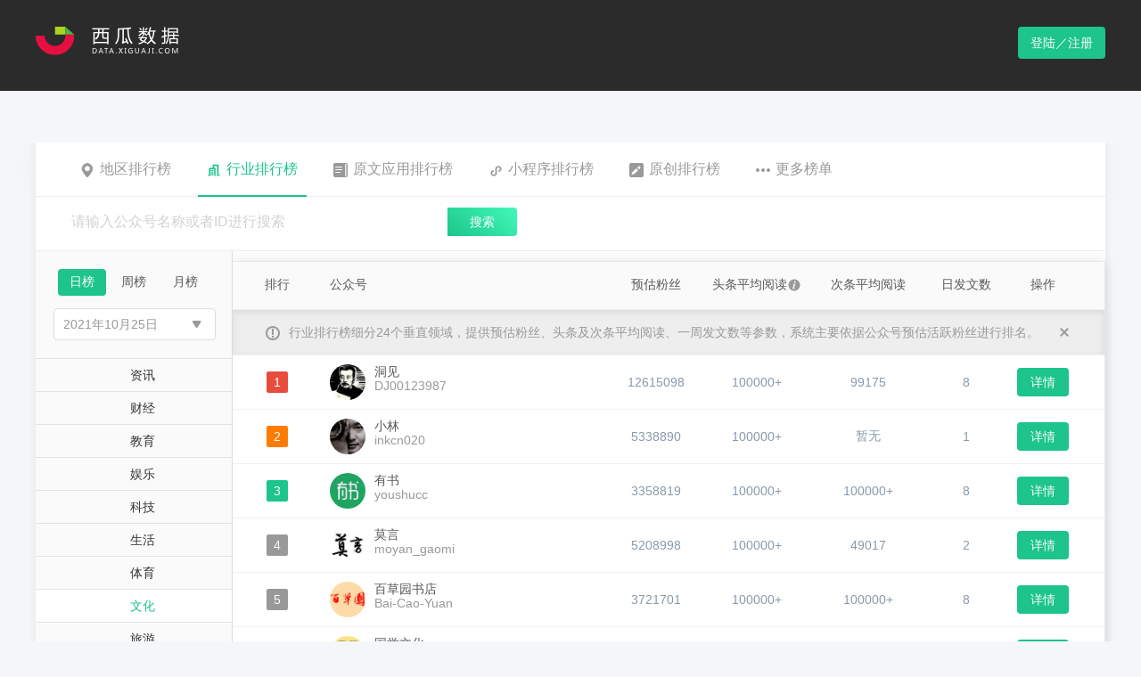

--- FILE ---
content_type: text/html; charset=utf-8
request_url: http://data.xiguaji.com/bizrank/culture/7/1/20211025.html
body_size: 97547
content:


<!doctype html>
<html>
<head>
    <meta charset="utf-8">
    <title>公众号行业排行榜-文化2021年10月25日日榜单-西瓜数据</title>
    <meta name="keywords" content="文化公众号排行榜, 热门文化公众号,文化公众号榜单,热门公众号,热门微信公众号,公众号榜单,公众号排行榜,微信公众号排行榜,微信公众号大全,西瓜数据" />
    <meta name="description" content="2021年10月25日日榜单文化类公众号排行榜，本榜单由西瓜数据提供。" />
    <meta property="og:image" content="http://data.xiguaji.com//content/images/logo-data.png" />
    <meta property="og:url" content="http://data.xiguaji.com" />
    <meta property="og:site_name" content="西瓜数据" />
    <link rel="icon" href="/Content/images/favicon.ico" type="image/x-icon" />
    <link rel="shortcut icon" href="/Content/images/favicon.ico" type="image/x-icon" />
    <link rel="stylesheet" type="text/css" href="/Content/css/data-home.css?v=20200706001">
    <script src="/Content/js/respond.min.js"></script>
    <script src="/Content/js/jquery-2.0.2.min.js"></script>
    <script src="/Content/js/md5.js"></script>
    
    <link href="/Content/css/select2.css" rel="stylesheet" />
    

    <style>
        div.logol {
            cursor: pointer
        }
    </style>
</head>

<body>
    

    
    <div class="header">
        <div class="entry clearfix">
            <div class="pull-left logol">
                <img src="/content/images/logo-data.png" alt="西瓜数据">
            </div>
            <ul class="pull-right">
               
                    <a href="javascript:;" class="btn-logon data-login">登陆／注册</a>
            </ul>
        </div>
    </div>

    




<div class="section section-rank">
    <div class="entry">
        
<div class="tab-bar">
    <ul class="tab-nav tab-nav-rank">
        <li ><a href="javascript:;" onclick="location.href='/areaRank/13/1/20260104.html'"><i class="icon-ra"></i>地区排行榜</a></li>
        <li          class="active"
><a href="/bizrank/emotion/35/1/20260104.html"><i class="icon-ri"></i>行业排行榜</a></li>
        
        <li ><a href="javascript:;" onclick="location.href='/openAppDomain/14/1/20260102.html'"><i class="icon-app"></i>原文应用排行榜</a></li>
        <li ><a href="javascript:;" onclick="location.href='/MiniAppRank/-1/1/20260102.html'"><i class="icon-sp"></i>小程序排行榜</a></li>
        <li ><a href="javascript:;" onclick="location.href='/OriginalRank/17/1/20260102.html'"><i class="icon-original"></i>原创排行榜</a></li>
        <li><a href="/article/cate_3/1.html?chl=gzhph2wz" target="_blank"><i class="icon-more"></i>更多榜单</a></li>
    </ul>
</div>

<div class="ad-hot-head head-info-bar r-info-bar">               
    <div class="control-search-box">
        <div class="control-search-1">
            <input type="text" placeholder="请输入公众号名称或者ID进行搜索" name="openrank_searchkeyword">
        </div>
        <a href="javascript:;" class="control-search-1-submit biz-search openrank_bizsearch">搜索</a>
        
    </div>
</div>

<script type="text/javascript">
    $(".openrank_bizsearch").click(function () {
        showLoginOrLocationRank();
        return false;
    });

    function showLoginOrLocationRank() {
        var url = "/Home#/Rank/IndustryNew";
        var showName = "industry";
        if (showName == "area") {
            url = "/Home#/Rank/Area";
        }
        else if (showName == "industry") {
            url = "/Home#/Rank/IndustryNew";
        }
        else if (showName == "growth") {
            url = "/Home#/Rank/GrowthNew";
        }
        else if (showName == "appdomain") {
            url = "/Home#/Rank/AppDomain";
        }
        else if (showName == "miniapp") {
            url = "/Home#/Rank/Miniapp";
        }
        else if (showName == "original") {
            url = "/Home#/Rank/Original";
        }
        

        var isLogin = 'false';
        console.log(isLogin);
        if (isLogin === 'true') {
            location.href = url;
        } else {
            isCodeLoginTabActive = true;
            showQrCode(function () {
                location.href = url;
            });
            window.RedirectUrl = url;
        }
    }

    $("input[name='openrank_searchkeyword']").bind('keypress', function (event) {
        if (event.keyCode === 13) {
            showLoginOrLocationRank();
        }
    });

</script>

        <!--rank-industry-->
        <div class="rank-industry">

            <div class="wrapper-col-left">
                <div class="industry left-type">
                    <div class="btn-groups">
                        <a href="/bizrank/culture/7/1/20260104.html"          class="active"
>日榜</a>
                        <a href="/bizrank/culture/7/7/20251228.html" >周榜</a>
                        <a href="/bizrank/culture/7/30/20251201.html" >月榜</a>
                    </div>
                    <div class="type-choose">
                        
                        <div class="type-choose type-time-choose" style="width:180px">
                            <div id="dateclick"><input type="text" class="time-choosed" value="2021年10月25日" readonly="readonly"><i class="down"></i></div>
                            <ul class="time-choose" id="dateSel">
                                
                                    <li class=""><a href="/bizrank/culture/7/1/20211028.html">2021年10月28日</a></li>
                                    <li class=""><a href="/bizrank/culture/7/1/20211027.html">2021年10月27日</a></li>
                                    <li class=""><a href="/bizrank/culture/7/1/20211026.html">2021年10月26日</a></li>
                                    <li class="         active
"><a href="/bizrank/culture/7/1/20211025.html">2021年10月25日</a></li>
                                    <li class=""><a href="/bizrank/culture/7/1/20211024.html">2021年10月24日</a></li>
                                    <li class=""><a href="/bizrank/culture/7/1/20211023.html">2021年10月23日</a></li>
                                    <li class=""><a href="/bizrank/culture/7/1/20211022.html">2021年10月22日</a></li>
                            </ul>
                        </div>
                    </div>
                </div>
                <ul class="city-type">
                    
                            <li ><a href="/bizrank/news/17/1/20211025.html" data-tid="17">资讯</a></li>
                            <li ><a href="/bizrank/finance/10/1/20211025.html" data-tid="10">财经</a></li>
                            <li ><a href="/bizrank/preschool/3/1/20211025.html" data-tid="3">教育</a></li>
                            <li ><a href="/bizrank/movie/6/1/20211025.html" data-tid="6">娱乐</a></li>
                            <li ><a href="/bizrank/technology/5/1/20211025.html" data-tid="5">科技</a></li>
                            <li ><a href="/bizrank/life/9/1/20211025.html" data-tid="9">生活</a></li>
                            <li ><a href="/bizrank/sport/21/1/20211025.html" data-tid="21">体育</a></li>
                            <li          class="active"
><a href="/bizrank/culture/7/1/20211025.html" data-tid="7">文化</a></li>
                            <li ><a href="/bizrank/travel/8/1/20211025.html" data-tid="8">旅游</a></li>
                            <li ><a href="/bizrank/food/20/1/20211025.html" data-tid="20">美食</a></li>
                            <li ><a href="/bizrank/emotion/2/1/20211025.html" data-tid="2">情感</a></li>
                            <li ><a href="/bizrank/car/11/1/20211025.html" data-tid="11">汽车</a></li>
                            <li ><a href="/bizrank/fashion/22/1/20211025.html" data-tid="22">时尚</a></li>
                            <li ><a href="/bizrank/beautyskin/16/1/20211025.html" data-tid="16">美妆护肤</a></li>
                            <li ><a href="/bizrank/house/14/1/20211025.html" data-tid="14">房产</a></li>
                            <li ><a href="/bizrank/medical/4/1/20211025.html" data-tid="4">健康</a></li>
                            <li ><a href="/bizrank/tech/27/1/20211025.html" data-tid="27">数码</a></li>
                            <li ><a href="/bizrank/fun/1/1/20211025.html" data-tid="1">搞笑趣闻</a></li>
                            <li ><a href="/bizrank/education/12/1/20211025.html" data-tid="12">职场管理</a></li>
                            <li ><a href="/bizrank/recruit/19/1/20211025.html" data-tid="19">招聘</a></li>
                            <li ><a href="/bizrank/star/25/1/20211025.html" data-tid="25">星座运势</a></li>
                            <li ><a href="/bizrank/photo/30/1/20211025.html" data-tid="30">图片摄影</a></li>
                    
                </ul>
            </div>
            <div class="wrapper-col-right">
                <table class="table">
                    <colgroup>
                        <col width="100">
                        <col>
                        <col width="100">
                        <col width="125">
                        <col width="125">
                        <col width="95">
                        <col width="58">
                    </colgroup>
                    <thead>
                        <tr>
                            <th>排行</th>
                            <th class="text-left">公众号</th>
                            <th>预估粉丝</th>
                            <th>头条平均阅读<a href="javascript:; " data-toggle="tooltip" data-placement="top" data-original-title="头条阅读增长数是系统通过计算公众号当天头条的阅读数与最近七篇头条文章的平均阅读数的差值得出的增长数据。"><i class="icon-circle"></i></a></th>
                            <th>次条平均阅读</th>
                            <th>日发文数</th>
                            <th>操作</th>
                        </tr>
                        <tr class="describe-tip">
                            <th colspan="7"><i class="describe-icon"></i>行业排行榜细分24个垂直领域，提供预估粉丝、头条及次条平均阅读、一周发文数等参数，系统主要依据公众号预估活跃粉丝进行排名。<a href="javascript:;" class="describe-close pull-right" onclick="$(this).parent().parent().hide()"></a></th>
                        </tr>
                    </thead>
                    <tbody id="rank_tbody">
                        


    <tr>
        <td><span class="rank rank1">1</span></td>
        <td class="person-publicnum text-left">
            <img src="//cdnlogo.xiguaji.com/BizLogo/MjM5MDc0NTY2OA==.jpg-BizLogoCut?v=1729953954" class="js-about-rank-detail">
            <span><span class="js-rank-detail-btn" data-id="422">洞见</span><em>DJ00123987</em></span>
        </td>
        <td>12615098</td>
        <td>        100000+
</td>
        <td>        99175
</td>
        <td>8</td>
        <td>
                <a href="/openbizdetail/422/6b021e.html" class="btn btn-detail">详情</a>
        </td>
    </tr>
    <tr>
        <td><span class="rank rank2">2</span></td>
        <td class="person-publicnum text-left">
            <img src="//cdnlogo.xiguaji.com/BizLogo/MjM5NzgxMDk1Mg==.jpg-BizLogoCut" class="js-about-rank-detail">
            <span><span class="js-rank-detail-btn" data-id="339311">小林</span><em>inkcn020</em></span>
        </td>
        <td>5338890</td>
        <td>        100000+
</td>
        <td>        暂无
</td>
        <td>1</td>
        <td>
                <a href="/openbizdetail/339311/02ae04.html" class="btn btn-detail">详情</a>
        </td>
    </tr>
    <tr>
        <td><span class="rank rank3">3</span></td>
        <td class="person-publicnum text-left">
            <img src="//cdnlogo.xiguaji.com/BizLogo/MjM5Nzg0MTQ3OQ==.jpg-BizLogoCut?v=1729954313" class="js-about-rank-detail">
            <span><span class="js-rank-detail-btn" data-id="951012">有书</span><em>youshucc</em></span>
        </td>
        <td>3358819</td>
        <td>        100000+
</td>
        <td>        100000+
</td>
        <td>8</td>
        <td>
                <a href="/openbizdetail/951012/2e7096.html" class="btn btn-detail">详情</a>
        </td>
    </tr>
    <tr>
        <td><span class="rank ">4</span></td>
        <td class="person-publicnum text-left">
            <img src="//cdnlogo.xiguaji.com/BizLogo/Mzg3MTY2ODQxNA==.jpg-BizLogoCut" class="js-about-rank-detail">
            <span><span class="js-rank-detail-btn" data-id="5126066">莫言</span><em>moyan_gaomi</em></span>
        </td>
        <td>5208998</td>
        <td>        100000+
</td>
        <td>        49017
</td>
        <td>2</td>
        <td>
                <a href="/openbizdetail/5126066/6c8fbe.html" class="btn btn-detail">详情</a>
        </td>
    </tr>
    <tr>
        <td><span class="rank ">5</span></td>
        <td class="person-publicnum text-left">
            <img src="//cdnlogo.xiguaji.com/BizLogo/MjM5MTg2MDg4MA==.jpg-BizLogoCut" class="js-about-rank-detail">
            <span><span class="js-rank-detail-btn" data-id="13941">百草园书店</span><em>Bai-Cao-Yuan</em></span>
        </td>
        <td>3721701</td>
        <td>        100000+
</td>
        <td>        100000+
</td>
        <td>8</td>
        <td>
                <a href="/openbizdetail/13941/bf6dfe.html" class="btn btn-detail">详情</a>
        </td>
    </tr>
    <tr>
        <td><span class="rank ">6</span></td>
        <td class="person-publicnum text-left">
            <img src="//cdnlogo.xiguaji.com/BizLogo/MzA3NzcyNjIyNg==.jpg-BizLogoCut" class="js-about-rank-detail">
            <span><span class="js-rank-detail-btn" data-id="1151">国学文化</span><em>gxwh001</em></span>
        </td>
        <td>1290876</td>
        <td>        100000+
</td>
        <td>        100000+
</td>
        <td>8</td>
        <td>
                <a href="/openbizdetail/1151/63fd1c.html" class="btn btn-detail">详情</a>
        </td>
    </tr>
    <tr>
        <td><span class="rank ">7</span></td>
        <td class="person-publicnum text-left">
            <img src="//cdnlogo.xiguaji.com/BizLogo/MzU2MDI5MjAxMA==.jpg-BizLogoCut?v=1729906235" class="js-about-rank-detail">
            <span><span class="js-rank-detail-btn" data-id="4102644">温伯陵</span><em>wenboling2020</em></span>
        </td>
        <td>1024845</td>
        <td>        88017
</td>
        <td>        4143
</td>
        <td>2</td>
        <td>
                <a href="/openbizdetail/4102644/c4c850.html" class="btn btn-detail">详情</a>
        </td>
    </tr>
    <tr>
        <td><span class="rank ">8</span></td>
        <td class="person-publicnum text-left">
            <img src="//cdnlogo.xiguaji.com/BizLogo/MzA5NzQ2MjMxMQ==.jpg-BizLogoCut" class="js-about-rank-detail">
            <span><span class="js-rank-detail-btn" data-id="260">灼见</span><em>penetratingview</em></span>
        </td>
        <td>1624008</td>
        <td>        100000+
</td>
        <td>        60005
</td>
        <td>4</td>
        <td>
                <a href="/openbizdetail/260/bc73c7.html" class="btn btn-detail">详情</a>
        </td>
    </tr>
    <tr>
        <td><span class="rank ">9</span></td>
        <td class="person-publicnum text-left">
            <img src="//cdnlogo.xiguaji.com/BizLogo/MzI2OTA3MTA5Mg==.jpg-BizLogoCut?v=1729946780" class="js-about-rank-detail">
            <span><span class="js-rank-detail-btn" data-id="468731">新世相</span><em>thefair2</em></span>
        </td>
        <td>2197944</td>
        <td>        100000+
</td>
        <td>        暂无
</td>
        <td>1</td>
        <td>
                <a href="/openbizdetail/468731/3d114e.html" class="btn btn-detail">详情</a>
        </td>
    </tr>
    <tr>
        <td><span class="rank ">10</span></td>
        <td class="person-publicnum text-left">
            <img src="//cdnlogo.xiguaji.com/BizLogo/MTc5MTU3NTYyMQ==.jpg-BizLogoCut" class="js-about-rank-detail">
            <span><span class="js-rank-detail-btn" data-id="1268">三联生活周刊</span><em>lifeweek</em></span>
        </td>
        <td>1647625</td>
        <td>        100000+
</td>
        <td>        51086
</td>
        <td>9</td>
        <td>
                <a href="/openbizdetail/1268/3c3118.html" class="btn btn-detail">详情</a>
        </td>
    </tr>
    <tr>
        <td><span class="rank ">11</span></td>
        <td class="person-publicnum text-left">
            <img src="//cdnlogo.xiguaji.com/BizLogo/MjM5OTIxMzc4Mg==.jpg-BizLogoCut?v=1699854111" class="js-about-rank-detail">
            <span><span class="js-rank-detail-btn" data-id="76070">一星期一本书</span><em>yer808</em></span>
        </td>
        <td>2347730</td>
        <td>        100000+
</td>
        <td>        100000+
</td>
        <td>6</td>
        <td>
                <a href="/openbizdetail/76070/24b46b.html" class="btn btn-detail">详情</a>
        </td>
    </tr>
    <tr>
        <td><span class="rank ">12</span></td>
        <td class="person-publicnum text-left">
            <img src="//cdnlogo.xiguaji.com/BizLogo/MzAwNTczMzcxMA==.jpg-BizLogoCut" class="js-about-rank-detail">
            <span><span class="js-rank-detail-btn" data-id="1621724">书单来了</span><em>shudanlaile</em></span>
        </td>
        <td>1091007</td>
        <td>        99724
</td>
        <td>        27950
</td>
        <td>2</td>
        <td>
                <a href="/openbizdetail/1621724/47ce58.html" class="btn btn-detail">详情</a>
        </td>
    </tr>
    <tr>
        <td><span class="rank ">13</span></td>
        <td class="person-publicnum text-left">
            <img src="//cdnlogo.xiguaji.com/BizLogo/MzU4Mjg2OTI2MA==.jpg-BizLogoCut" class="js-about-rank-detail">
            <span><span class="js-rank-detail-btn" data-id="4229124">浪潮工作室</span><em>WelleStudio163</em></span>
        </td>
        <td>1821942</td>
        <td>        100000+
</td>
        <td>        100000+
</td>
        <td>7</td>
        <td>
                <a href="/openbizdetail/4229124/778edc.html" class="btn btn-detail">详情</a>
        </td>
    </tr>
    <tr>
        <td><span class="rank ">14</span></td>
        <td class="person-publicnum text-left">
            <img src="//cdnlogo.xiguaji.com/BizLogo/MzA4NzEyNTE4OQ==.jpg-BizLogoCut" class="js-about-rank-detail">
            <span><span class="js-rank-detail-btn" data-id="137448">博物</span><em>bowuzazhi</em></span>
        </td>
        <td>919590</td>
        <td>        86636
</td>
        <td>        35611
</td>
        <td>3</td>
        <td>
                <a href="/openbizdetail/137448/006796.html" class="btn btn-detail">详情</a>
        </td>
    </tr>
    <tr>
        <td><span class="rank ">15</span></td>
        <td class="person-publicnum text-left">
            <img src="//cdnlogo.xiguaji.com/BizLogo/MjM5MDMyMzg2MA==.jpg-BizLogoCut?v=1749779865" class="js-about-rank-detail">
            <span><span class="js-rank-detail-btn" data-id="173">十点读书</span><em>duhaoshu</em></span>
        </td>
        <td>5490810</td>
        <td>        100000+
</td>
        <td>        100000+
</td>
        <td>8</td>
        <td>
                <a href="/openbizdetail/173/4a25b8.html" class="btn btn-detail">详情</a>
        </td>
    </tr>
    <tr>
        <td><span class="rank ">16</span></td>
        <td class="person-publicnum text-left">
            <img src="//cdnlogo.xiguaji.com/BizLogo/MjEwMzA5NTcyMQ==.jpg-BizLogoCut" class="js-about-rank-detail">
            <span><span class="js-rank-detail-btn" data-id="5174">人物</span><em>renwumag1980</em></span>
        </td>
        <td>1807691</td>
        <td>        100000+
</td>
        <td>        暂无
</td>
        <td>1</td>
        <td>
                <a href="/openbizdetail/5174/3d49ec.html" class="btn btn-detail">详情</a>
        </td>
    </tr>
    <tr>
        <td><span class="rank ">17</span></td>
        <td class="person-publicnum text-left">
            <img src="//cdnlogo.xiguaji.com/BizLogo/MzU3NTc3MjMxMw==.jpg-BizLogoCut" class="js-about-rank-detail">
            <span><span class="js-rank-detail-btn" data-id="4082994">行动派</span><em>xingdongpai77</em></span>
        </td>
        <td>1254794</td>
        <td>        100000+
</td>
        <td>        23950
</td>
        <td>4</td>
        <td>
                <a href="/openbizdetail/4082994/cff82b.html" class="btn btn-detail">详情</a>
        </td>
    </tr>
    <tr>
        <td><span class="rank ">18</span></td>
        <td class="person-publicnum text-left">
            <img src="//cdnlogo.xiguaji.com/BizLogo/MzI2NDI3ODk0OQ==.jpg-BizLogoCut?v=1707032803" class="js-about-rank-detail">
            <span><span class="js-rank-detail-btn" data-id="3825241">诗词天地</span><em>shicitiandi</em></span>
        </td>
        <td>2049801</td>
        <td>        100000+
</td>
        <td>        38186
</td>
        <td>8</td>
        <td>
                <a href="/openbizdetail/3825241/95f50d.html" class="btn btn-detail">详情</a>
        </td>
    </tr>
    <tr>
        <td><span class="rank ">19</span></td>
        <td class="person-publicnum text-left">
            <img src="//cdnlogo.xiguaji.com/BizLogo/MzA5NTU0NzY2Mg==.jpg-BizLogoCut" class="js-about-rank-detail">
            <span><span class="js-rank-detail-btn" data-id="62829">书单</span><em>BookSelection</em></span>
        </td>
        <td>1516523</td>
        <td>        100000+
</td>
        <td>        18743
</td>
        <td>5</td>
        <td>
                <a href="/openbizdetail/62829/6803a3.html" class="btn btn-detail">详情</a>
        </td>
    </tr>
    <tr>
        <td><span class="rank ">20</span></td>
        <td class="person-publicnum text-left">
            <img src="//cdnlogo.xiguaji.com/BizLogo/MzIwNzM2MjA4OA==.jpg-BizLogoCut" class="js-about-rank-detail">
            <span><span class="js-rank-detail-btn" data-id="2871388">真实故事计划</span><em>zhenshigushi1</em></span>
        </td>
        <td>1332816</td>
        <td>        84162
</td>
        <td>        暂无
</td>
        <td>1</td>
        <td>
                <a href="/openbizdetail/2871388/9bd56e.html" class="btn btn-detail">详情</a>
        </td>
    </tr>

                    </tbody>
                </table>

                <div class="pagination-box">
                    <div class="control-pagination">
                        <ul class="pagination" id="page1"><li><a>&lt;</a></li><li class="active" page="1"><a>1</a></li><li page="2"><a>2</a></li><li page="3"><a>3</a></li><li page="4"><a>4</a></li><li><a>...</a></li><li page="20"><a>20</a></li><li><a>&gt;</a></li></ul>
                    </div>
                </div>

                
            </div>
        </div>
        <!--rank-industry-->
    </div>
</div>

<div class="corporate-account-layer search-detail" style="display:none;z-index:2000" id="modal_container">
</div>



    
    <div class="new-xigua-xy-website">
        <div class="section section-seven" style="margin-top: 0px;">
            <div class="entry clearfix">
                <dl class="footerCol" style="min-width: 80px;">
                    <dt>关于</dt>
                    <dd><a href="/about">关于我们</a></dd>
                    <dd><a href="/about/contact">联系我们</a></dd>
                    <dd><a href="/about/partners">友情链接</a></dd>
                </dl>
                <dl class="footerCol" style="margin-right:45px;">
                    <dd style="padding-top:45px;"><a href="/about/agreement" target="_blank">用户协议</a></dd>
                    <dd><a href="/about/protect" target="_blank">个人信息保护政策</a></dd>
                </dl>
                <dl class="footerCol">
                    <dt>更多产品</dt>
                    <dd><a href="http://www.qian-gua.com" target="_blank">千瓜数据</a></dd>
                    <dd>
                        <a href="https://zhitou-h5.feigua.cn/?source=MTg3NDQ=" target="_blank">飞瓜智投</a>
                    </dd>
                    
                    <dd>
                        <a href="http://www.ji-gua.com/?chl=xiguashuju" target="_blank">集瓜</a>
                    </dd>
                </dl>
                <dl class="footerCol">
                    <dd style="padding-top:45px;"><a href="http://www.feigua.cn" target="_blank">飞瓜数据</a></dd>
                    <dd>
                        <a href="http://youwant.cn" target="_blank">友望数据</a>
                    </dd>
                    
                    <dd>
                        <a href="http://www.guoji.pro/?chl=xiguashuju" target="_blank">果集</a>
                    </dd>
                    

                </dl>
                <dl class="footerCol" style="margin-left: 40px;">
                    <dt>关注我们</dt>
                    
                    <dt>
                        <img src="//cdnstatic.xiguaji.com/OfficialWebsite/Bitmap.png" />
                    </dt>

                </dl>
            </div>
        </div>

        <div class="data-footer" style="line-height:1">
            Copyright © 2014-2021 西瓜数据 | 福州果集信息科技有限公司
            <a target="_blank" href="https://beian.miit.gov.cn"> 闽ICP备19018186号-9</a>
            <a target="_blank" href="http://www.beian.gov.cn/portal/registerSystemInfo?recordcode=35010402351080">
                |
                <img src="/Content/images/beianlogo.png" style="position: relative;top: 3px;" />
                <p style="display: inline-block;">闽公网安备 35010402351080号</p>
            </a>
        </div>
    </div>


    <div class="footerBtns" id="back-to-top" style="display: none;">
        <div class="icon s1"><a href="#top"></a></div>
        <div class="icon s2">
            <div class="btnEntry">
                <i class="arrow"></i>
                <ul class="contact">
                    <h4>在线客服</h4>
                    <li><a href="tencent://message/?uin=37895465&Site=&Menu=yes"><i class="fa fa-qq" aria-hidden="true"></i>QQ交谈-小西</a></li>
                    <li><a href="tencent://message/?uin=2331527191&Site=&Menu=yes"><i class="fa fa-qq" aria-hidden="true"></i>QQ交谈-小瓜</a></li>
                </ul>
            </div>
        </div>
        <div class="icon s3">
            <div class="btnEntry">
                <i class="arrow"></i>
                <div class="qrcode">
                    <img src="//cdnstatic.xiguaji.com/OfficialWebsite/1562728111.jpg"> 关注西瓜微信公众号
                </div>
            </div>
        </div>
    </div>

    <link rel="stylesheet" href="/Content/css/qrcode.css?20210926001">
<style type="text/css">
    .nc_scale {
        width: 360px;
        margin-bottom: 15px;
    }

    .nc-container .nc_scale .btn_ok {
        color: #1dc48b;
    }

    .nc-container .nc_scale .nc_ok, .nc-container .nc_scale .nc_bg {
        background: #1dc48b;
    }
</style>


<input type="hidden" value="18.188.90.77" id="js-ClientIp" />
<input type="hidden" value="06e7be5df3abcdfdbef0a5ee8b4f8ced" id="js-QrCodeKey" />

<div class="shade qrcode" style="display: none;" id="div_qrcode">
    <div class="pop-qrcode" style="display: block;">
        <a href="javascript: void(0)" class="icon-close" onclick="closeQrCode()"></a>
        <ul class="logon-title clearfix">
            <li class="active"><a href="javascript:;" class="">扫码登录</a></li>
            <li><a href="javascript:;" class="js-show-phone">账号登录</a></li>
        </ul>
        <div class="code">
            <img src="">
        </div>
        <div class="scan-code-tip">
            <h4>欢迎使用西瓜数据</h4>
            <p>使用微信扫一扫登录或注册</p>
        </div>
    </div>
    <div class="phone-logon" style="display: none;" id="xgdata-login-phonepwd">
        <a href="javascript:void(0)" class="icon-close" onclick="closeQrCode()"></a>
        <ul class="logon-title clearfix">
            <li><a href="javascript:;" class="js-show-code">扫码登录</a></li>
            <li class="active"><a href="javascript:;">账号登录</a></li>
        </ul>

        <form class="set-in">
            <div class="input-group">
                <span class="user-icon"></span><input type="text" placeholder="请输入绑定手机号码" name="tel" autocomplete="off">
            </div>
            <div class="input-group">
                <span class="password-icon"></span><input type="password" placeholder="请输入登录密码" name="pwd" autocomplete="off"><a href="javascript:;" class="forget-password js-forget-pwd js-reload">忘记密码</a>
            </div>
        </form>

        
        <div id="login-captcha-element"></div>
        <div class="remember-account clearfix">

            <div class="pull-left">
                <a data-logintype="phonesmscode" data-target="xgdata-login-phonesmscode" data-loginphonetype="1"><i class="iconfont iconshouji1" style="color: #52C41A;"></i>验证码登陆</a>
            </div>

            <div class="pull-right">
                <input type="checkbox" class="control-checkbox saveName" id="checkbox1" data-checkbox checked>
                <label for="checkbox1">记住我的账号</label>
            </div>
        </div>
        <a href="javascript:;" class="btn-logon-on js-account-logon" id="js-account-logon">登 录</a>
        <p class="warning-for"></p>
        <p>
            尚未注册账号？<a href="javascript:;" class="js-bind-reguser js-reload">立即注册</a>
        </p>
    </div>

    <!--手机短信验证码登录开始-->
    <div class="phone-logon" style="display: none;" id="xgdata-login-phonesmscode">
        <a href="javascript:void(0)" class="icon-close" onclick="closeQrCode()"></a>
        <ul class="logon-title clearfix">
            <li><a href="javascript:;" class="js-show-code">扫码登录</a></li>
            <li class="active"><a href="javascript:;">账号登录</a></li>
        </ul>
        <form class="set-in">
            <div class="input-group">
                <span class="user-icon"></span><input type="text" placeholder="请输入绑定手机号码" maxlength="11" id="xgdata-login-phonesmscode-tel" autocomplete="off" />
            </div>
            <div class="input-group" style="border-bottom: 1px solid #ddd;">
                <span class="p01"></span><input type="text" placeholder="请输入图片验证码" maxlength="6" id="xgdata-login-imgvcode-txt" /><a id="xgdata-login-imgvcode_sx" href="javascript:;" class="picture-identify"><img id="xgdata-login-imgvcode" src="/Login/GetValidateCode?rand=941"></a>
            </div>
            <div class="input-group">
                <span class="p02"></span><input type="text" placeholder="请输入短信验证码" id="xgdata-login-phonesmscode-smscode" />
                <a href="javascript:;" id="xgdata-login-phonesmscode-getcode" class="forget-password">获取验证码</a>
                
            </div>
        </form>
        <div class="clearfix php">
            <div class="pull-left warning-for" id="xgdata-login-phonesmscode-msg"></div>
            <span id="xgdata-login-phonesmscode-timeout"></span>
        </div>
        <div class="remember-account ph">
            <i class="iconfont iconmima1" data-logintype="phonepwd" data-target="xgdata-login-phonepwd"></i><label data-logintype="phonepwd" data-target="xgdata-login-phonepwd">账号密码登录</label>
        </div>
        <a href="javascript:;" class="btn-logon-on " id="xgdata-login-phonesmscode-btnLogin">登 录</a>
        
        <p>
            尚未注册账号？<a href="javascript:;" class="js-bind-reguser js-reload">立即注册</a>
        </p>
    </div>
    <!--手机短信验证码登录结束-->

    <div class="main-420 js-bind-phone" style="display: none">
        <div class="main-head">
            <a href="javascript:void(0)" class="icon-close" onclick="closeQrCode()"></a>
            <div class="piece clearfix">
                <dl class="active">
                    <a href="javascript:;">
                    <dt class="progress"></dt>
                    <dt class="sequence">1</dt>
                    <dd>验证微信</dd>
                    </a>
                </dl>
                <dl>
                    <a href="javascript:;">
                    <dt class="progress"></dt>
                    <dt class="sequence">2</dt>
                    <dd>绑定手机</dd>
                    </a>
                </dl>
                <dl>
                    <a href="javascript:;">
                    <dt class="progress"></dt>
                    <dt class="sequence">3</dt>
                    <dd>绑定完成</dd>
                    </a>
                </dl>
            </div>
        </div>
        <div class="main-body text-center js-bind-one">
            <h4>验证微信账号</h4>
            <div class="code">
                <img src="">
            </div>
            <p class="scan-qrcode">请使用注册的微信号扫一扫验证</p>
            <div class="tip" style="display: none">
                <p></p>
            </div>
        </div>
        <div class="main-body text-left js-bind-two" style="display: none">
            <form class="set-in bling-phone">
                <div class="input-group">
                    <span class="user-icon"></span><input type="text" placeholder="请输入绑定手机号码" name="bind-tel" autocomplete="off">
                </div>
                <div class="input-group" style="display:none;">
                    <span class="identify-icon"></span><input type="text" placeholder="请输入图片验证码" name="bind-code" autocomplete="off"><img src="/Login/GetValidateCode?rand=941" class="picture-identify" />
                </div>
                <div class="input-group">
                    <span class="identify-icon"></span><input type="text" placeholder="请输入短信验证码" name="bind-note" autocomplete="off">
                    <a href="javascript:;" class="messege-identify js-msg-identify" id="js-msg-identify">获取验证码</a>
                </div>
                
                <div id="acs-profile-bindwechat-element"></div>
            </form>
            <div class="error-tip js-validate-tip"></div>
            <form class="set-in sure-password">
                <div class="input-group"><span class="password-icon"></span><input type="password" placeholder="请输入登录密码" name="bind-pwd" autocomplete="off"><span class="icon-warning" style="display:none"></span></div>
                <div class="input-group"><span class="password-icon"></span><input type="password" placeholder="请确认登录密码" name="bind-re-pwd" autocomplete="off"><span class="icon-warning" style="display:none"></span></div>
            </form>
            <div class="password-tip js-password-tip">密码8-20位，必须含字母+数字组合</div>
            <a href="javascript:;" class="btn-logon-on btn-margin js-bind-confirm">确 定</a>
        </div>
    </div>

    <div class="main-420 js-bind-success" style="display:none">
        <div class="set-password-success">
            <div class="icon-set-password"></div>
            <h4>成功绑定手机</h4>
            <p></p>
            <a href="javascript:;" class="btn-logon-on js-bind-over">确 定</a>
        </div>
    </div>

    <div class="main-420 js-change-pwd" style="display:none">
        <div class="main-head">
            <a href="javascript:void(0)" class="icon-close" onclick="closeQrCode()"></a>
            <div class="piece clearfix">
                <dl class="active">
                    <a href="javascript:;">
                    <dt class="progress"></dt>
                    <dt class="sequence">1</dt>
                    <dd>验证微信</dd>
                    </a>
                </dl>
                <dl>
                    <a href="javascript:;">
                    <dt class="progress"></dt>
                    <dt class="sequence">2</dt>
                    <dd>设置新密码</dd>
                    </a>
                </dl>
                <dl>
                    <a href="javascript:;">
                    <dt class="progress"></dt>
                    <dt class="sequence">3</dt>
                    <dd>完成更改</dd>
                    </a>
                </dl>
            </div>
        </div>
        <div class="main-body text-center js-bind-one">
            <h4>验证微信账号</h4>
            <div class="code"><img src=""></div>
            <p class="scan-qrcode">请使用注册的微信号扫一扫验证</p>
            <div class="tip" style="display:none">
                <p></p>
            </div>
        </div>
        <div class="main-body text-left revise-password js-bind-two" style="display:none">
            <h4></h4>
            <form class="set-in distance-set">
                <div class="input-group"><span class="password-icon"></span><input type="password" placeholder="请输入新密码" name="reset-pwd"></div>
                <div class="input-group"><span class="password-icon"></span><input type="password" placeholder="请确认新密码" name="reset-re-pwd"></div>
            </form>
            <div class="password-tip js-password-tip">密码8-20位，必须含字母+数字组合</div>
            <a href="javascript:;" class="btn-logon-on js-reset-btn">确 定</a>
        </div>
    </div>

    <div class="main-420 js-reset-success" style="display:none">
        <div class="set-password-success">
            <div class="icon-set-password"></div>
            <h4>成功设置新密码</h4>
            <a href="javascript:;" class="btn-logon-on js-bind-over">确 定</a>
        </div>
    </div>

    <div class="main-320 unbling-phone js-unblinding-phone" style="display:none">
        <a href="javascript:void()" onclick="closeUnblindingPhoneModal()" class="icon-close"></a>
        <h4>解除手机绑定</h4>
        <div class="code"><img src=""></div>
        <p>请使用注册的微信号扫一扫验证</p>
    </div>

    <div class="main-320 unbling-phone js-changebind-phone" style="display:none">
        <a href="javascript:void()" onclick="closeChangeBindPhoneModal()" class="icon-close"></a>
        <h4>更换手机绑定</h4>
        <div class="code"><img src=""></div>
        <p>请使用注册的微信号扫一扫验证</p>
    </div>

    <div class="main-420 js-unblinding-success" style="display:none">
        <div class="set-password-success">
            <div class="icon-set-password"></div>
            <h4>成功解绑手机</h4>
            <p>解绑手机成功，您可以在个人中心中重新绑定手机</p>
            <a href="javascript:;" class="btn-logon-on js-bind-over">确 定</a>
        </div>
    </div>

    <div class="pop-code js-bind-reg" style="display:none;">
        <a href="javascript:void(0)" class="icon-close" onclick="closeQrCode()"></a>
        <div class="c-title">微信扫码注册</div>
        <div class="c-code">
            <img src="">
        </div>
        <div class="scan-code-tip">
            <h4>欢迎使用西瓜数据</h4>
            <p class="sweep-tip">扫码即表示已阅读并接受<br /><a href="http://data.xiguaji.com/about/agreement" target="_blank" style="color:#4A90E2; text-decoration: underline">《用户协议》</a>、<a href="http://data.xiguaji.com/about/protect" target="_blank" style="color:#4A90E2; text-decoration: underline">《个人信息保护政策》</a></p>
        </div>
    </div>
</div>



<script>
    window.AliyunCaptchaConfig = {
        // 必填，验证码示例所属地区，支持中国内地（cn）、新加坡（sgp）。
        region: "cn",
        // 必填，身份标。开通阿里云验证码2.0后，您可以在控制台概览页面的实例基本信息卡片区域，获取身份标。
        prefix: "jz8i6w",
    };
</script>
<!-- 2.集成主JS -->
<script type="text/javascript" src="https://o.alicdn.com/captcha-frontend/aliyunCaptcha/AliyunCaptcha.js">
</script>
<script src="/Content/js/xigua.captcha2.js?data=20250723001"></script>

<!doctype html>
<html>
<head>
    <meta charset="utf-8">
    <title>登陆</title>
    <link href="/Content/css/select2.css" rel="stylesheet">
    <link href="/Content/css/font-awesome.min.css" rel="stylesheet">
    <link href="/Content/css/20190801.css?v=1.0001" rel="stylesheet">
</head>
<body>
    <div id="setTelShade" class="shade" style="overflow-y: scroll; display:none;">
        <div class="login-wrapper" id="setTelWrapper" style="display:none;">
            <form>
                <h5 class="login-title"><span id="formTitle">绑定手机号码</span></h5>
                <div class="input-group w-input-group">
                    <span class="user-icon"></span>
                    <input id="bindTel" type="number" placeholder="请输入绑定手机号码">
                </div>
                <p id="telValidError" class="valid-error" style="display:none;">该手机号码已被绑定</p>
                <div class="input-group w-input-group">
                    <span class="identify-icon"></span>
                    <input id="bindCode" type="text" placeholder="请输入短信验证码"><a href="javascript:void()" id="getValidCode" class="messege-identify">获取验证码</a>
                </div>
                <div id="acs-profile-bindtel" class="nc-container" style="display:none"></div>
                <div id="acs-profile-bindtel-element"></div>
                <p id="codeValidError" class="valid-error" style="display:none;">验证码不能为空</p>
                <div class="input-group w-input-group">
                    <span class="password-icon"></span>
                    <input id="bindPassword" type="text" autocomplete="off" placeholder="请输入登录密码"><a href="#" class="forget-password"></a>
                </div>
                <p id="passwordValidError" class="valid-error" style="display:none;">密码不能为空</p>
                <p id="commValidError" class="valid-error" style="text-align: center; display:none;"></p>
                <a href="javascript:void()" id="jsBindTelConfirm" class="btn-logon" style="width: 100%;">确定</a>
            </form>
        </div>

        <div id="bindTelSuccess" class="main-420 login-wrapper" style="display:none;">
            <div class="set-password-success">
                <div class="icon-set-password"></div>
                <h4>成功绑定手机</h4>
                <p><ls id="djs_time">3</ls>s后自动进入工作台</p>
                <a href="/Home#/staticpage/workbench" class="btn-logon">立即进入</a>
            </div>
        </div>

        <div id="changeTelSuccess" class="main-420 login-wrapper" style="display:none;">
            <div class="set-password-success">
                <div class="icon-set-password"></div>
                <h4>成功更换绑定</h4>
                <p>现在您可以使用<uu id="the_new_tel">18020883120</uu> 的手机号码登录西瓜数据</p>
                <a href="javascript:void()" onclick="hideSetTelSuccess()" class="btn-logon">确定</a>
            </div>
        </div>

    </div>
    <script>

        var change_bind_falg = 0; //0.绑定手机号码; 1.更换绑定手机;

        //var xigua_nc_bindtel = new xigua_nc({
        //    renderTo: "#acs-profile-bindtel",//渲染的目标dom
        //    customWidth: 345,
        //    warning: "#codeValidError"
        //});

        var xgCaptcha_BindTel = new xgcaptcha({
            renderToElement: "#acs-profile-bindtel-element",
            triggerButtonElement: "#getValidCode",//已经手动绑定事件的情况，这里设置已经没用了
            warningElement: "#codeValidError",
            slideStyleWidth: 360,
            slideStyleHeight: 35
        });

        function showChangeTel() {
            $('#bindPassword').unbind('blur').bind('blur', CheckSetPwd);
            change_bind_falg = 1;
            $('#formTitle').html("更换绑定手机");
            $('#setTelShade').show();
            $('#setTelWrapper').show();
            $('#div_qrcode').hide();
        }
        function hideSetTel() {
            $('#setTelShade').hide();
            $('#setTelWrapper').hide();
        }

        function showBindTel() {
            change_bind_falg = 0;
            $('#formTitle').html("绑定手机号码");
            $('#setTelShade').show();
            $('#setTelWrapper').show();
        }
        function hideBindTel() {
            $('#setTelShade').hide();
            $('#setTelWrapper').hide();
        }

        function hideSetTelSuccess() {
            $('#setTelShade').hide();
            $('#changeTelSuccess').hide();
        }

        //点击其它地方关闭绑定手机号码modal
        $("#setTelShade").click(function (e) {
            if ($('#setTelShade').is(e.target)) {
                hideBindTel();
            }
        });

        //确认/登录
        $('#jsBindTelConfirm').unbind('click').click(function () {
            var check = CheckSetTel() && CheckSetNote() && CheckSetPwd();
            if (!check)
                return;
            var postData = {
                mobile: $('#bindTel').val().trim(),
                code: $('#bindCode').val().trim(),
                password: $('#bindPassword').val().trim()
            };
            var option = {
                type: 'POST',
                data: JSON.stringify(postData),
                url: "/Login/SetTelAndPwd",
                dataType: "json",
                contentType: "application/json;charset=utf-8",
                success: function (result) {
                    if (result.Status == 1) {
                        $('#setTelWrapper').hide();
                        if (change_bind_falg == 0) {
                            $('#bindTelSuccess').show();
                            var counts = 3;
                            var timer = setInterval(function () {
                                counts--;
                                $('#djs_time').html(counts);
                                if (counts == 1) {
                                    clearInterval(timer);
                                    hideBindTel();
                                    window.location = "/Home#/staticpage/workbench";
                                }
                            }, 1000);
                        }
                        else {
                            $('#changeTelSuccess').show();
                            $('#the_new_tel').html($('#bindTel').val().trim());
                        }
                    } else {
                        if (result.Code == 1) {
                            $('#codeValidError').show().html(result.Message);
                        }
                        else if (result.Code == 2) {
                            $('#telValidError').show().html(result.Message);
                        }
                        else if (result.Code == 3) {
                            $('#commValidError').show().html(result.Message);
                        }
                    }
                },
                error: function (result) {
                    $('#commValidError').show().html('操作失败,请刷新页面重试');
                }
            };
            $.ajax(option);
        });

        //处理chrome浏览器会自动填充表单问题
        setTimeout(function removeReadonly() {
            $('#bindPassword').attr('type', 'password');
        }, 1000);

        function bindTelSendSmsCode() {
            if (!CheckSetTel())
                return;
            xgCaptcha_BindTel.profile(function (verifyParam, resolve) {

                var tel = $('#bindTel').val().trim();
                var postData = {
                    tel: tel,
                    captchaVerifyParam: verifyParam
                };

                $.post("/Login/SendOtherAuthCode", postData, function (data) {
                    if (data.Status) {
                        $('#getValidCode').html('短信已发送');
                        var time = 60;
                        var code = $('#getValidCode');
                        if (true) {
                            code.addClass("unabled");
                            var t = setInterval(function () {
                                time--;
                                code.html("重新获取(" + time + "s)");
                                if (time == 0) {
                                    clearInterval(t);
                                    code.html("获取验证码");
                                    code.removeClass("unabled");
                                }
                            }, 1000);
                        }
                        resolve({ bizResult: true, captchaResult: true });
                    } else {
                        // 处理失败逻辑
                        $('#codeValidError').show().html(data.Msg);
                        var captchaResult = true;
                        if (data.CaptchaResult != undefined) {
                            captchaResult = data.CaptchaResult
                        }
                        resolve({ bizResult: false, captchaResult: captchaResult });
                    }
                });
            });

        }

        //点击获取验证码
        $('#getValidCode').unbind('click').click(bindTelSendSmsCode);

        $('#bindTel').unbind('blur').bind('blur', CheckSetTel);
        //手机号码格式验证
        function CheckSetTel() {
            var tel = $('#bindTel').val();
            if (tel === "") {
                $('#telValidError').show().html("手机号码不能为空");
            } else if (!CheckMobile(tel)) {
                $('#telValidError').show().html("手机号码格式错误");
            } else {
                $('#telValidError').show().html("");
                return true;
            }
            return false;
        }

        //验证码校验
        function CheckSetNote() {
            var note = $('#bindCode').val();
            if (note === "") {
                $('#codeValidError').show().html("短信验证码不能为空");
            } else {
                $('#codeValidError').show().html("");
                return true;
            }
            return false;
        }

        //密码格式验证
        function CheckSetPwd() {
            var pwd = $('#bindPassword').val().trim();
            var regex_pwd = /^(?![^a-zA-Z]+$)(?!\D+$)/;
            if (pwd === "") {
                $('#passwordValidError').show().html("密码不能为空");
            }
            else if (pwd.length < 8 || pwd.length > 20) {
                $('#passwordValidError').show().html("密码8-20位，必须含字母+数字组合");
            }
            else if (!regex_pwd.test(pwd)) {
                $('#passwordValidError').show().html("密码8-20位，必须含字母+数字组合");
            }
            else {
                $('#passwordValidError').show().html("");
                return true;
            }
            return false;
        }

        function CheckMobile(str) {
            var re = /^1\d{10}$/;
            if (re.test(str)) {
                return true;
            } else {
                return false;
            }
        }
    </script>
</body>
</html>

<script type="text/javascript">
    var limg = "[data-uri]";

    intervalHandler_QrCode = 0;
    window.JsReload = false;

    var createQrCodeUrl = "/Home/LoadQrCode" + CreateQrSignature();

    var createVerifyScanCheck = "/Home/LoadVerifyScanWeiXinQrCode" + CreateQrSignature();

    //手机号默认登录方式
    var phoneLoginType = "xgdata-login-phonepwd";
    //短信验证码定时器
    var messageCodeLoginTime = null;

    function CreateQrSignature() {
        var ts = Date.parse(new Date()) / 1000;
        var ip = $('#js-ClientIp').val();
        var key = $('#js-QrCodeKey').val();
        var sig = hex_md5(ts + ip + key).toLowerCase();
        return "?timestamp=" + ts + "&signature=" + sig;
    }
    var requestCount = 0;//当前请求次数
    var maxRequestCount = 15;//最大请求次数

    //标记当前tab是否是二维码界面
    var isCodeLoginTabActive = false;
    function showQrCode(handler, msg) {
        //debugger;
        requestCount = 0;
        $("#div_qrcode .pop-qrcode .code").html("");
        $("#div_qrcode .pop-code .c-code").html("");
        var loding = "<img class='qrloding' style='height:30px; width:30px; margin-top:84px; margin-left:84px;' src=\"" + limg + "\"/>";
        var load = $(loding);
        $("#div_qrcode .pop-qrcode .code").append(load);
        $("#div_qrcode .pop-code .c-code").append(load);
        $("#div_qrcode").show();
        $.getJSON(createQrCodeUrl + "&rn=" + (Math.random() * 1000),
            function(result) {
                if (result.Status > 0) {
                    load.remove();
                    var qrImgNode = "<img src='" + result.QrCodeUrl + "'>";
                    $("#div_qrcode .pop-qrcode .code").html($(qrImgNode));
                    $("#div_qrcode .pop-code .c-code").html($(qrImgNode));
                    // 储存全局ticket
                    window.Ticket = result.Ticket;
                    if (intervalHandler_QrCode != 0) {
                        clearInterval(intervalHandler_QrCode);
                    }

                    intervalHandler_QrCode = setInterval(function () {
                        if (isCodeLoginTabActive) {
                            checkQrLogin(handler, true, result.Sig2, result.Ts);
                        }
                    }, 2000);
                }
                else if (result.Status == 0) {
                    alert("二维码已失效，请刷新页面或切换为账号密码登录");
                }
            });

        if (msg && msg.length >5) {
            $('.warning-for').html(msg);
        }
    }

    //$(".qrcode").click(function(e) {
    //    if ($('.qrcode').is(e.target)) {
    //        closeQrCode();
    //    }
    //});

    //关闭二维码
    function closeQrCode() {
        $("#div_qrcode").hide();
        $("#div_qrcode").children().hide();
        $(".pop-qrcode").show();
        $(".js-bind-reg").hide();

        //注销页面的隐藏
        $(".cancel-account-verify-code").hide();
        $(".cancel-account-verify-tel").hide();
        $(".cancel-account-confirm").hide();

        requestCount = 0;

        if (intervalHandler_QrCode != 0) {
            clearInterval(intervalHandler_QrCode);
        }
    }

    //检查登录
    function checkQrLogin(handler, isClose, sig, ts) {
        requestCount++;
        if (requestCount > maxRequestCount) {
            closeQrCode();//超过20次直接关闭二维码
            console.log(requestCount);
            return;
        }

        var ticket1 = window.Ticket;
        $.ajax({
            type: "GET",
            url: "/Home/CheckQrLogin3",
            cache: false,
            dataType: "json",
            data: { ticket: ticket1, sig: sig, ts: ts, rn: Math.round(Math.random() * 1000) },
            success: function(result) {
                if (result.Status) {
                    clearInterval(intervalHandler_QrCode);
                    if (isClose)
                        closeQrCode();
                    handler(result);
                }
            }

        });
    }

    function checkScanWeiXinQrCode(handler, isClose, sig, ts) {
        requestCount++;
        if (requestCount > maxRequestCount) {
            closeQrCode();//超过次数直接关闭二维码
            console.log(requestCount);
            return;
        }

        var ticket1 = window.Ticket;
        $.ajax({
            type: "GET",
            url: "/Home/CheckScanWeiXinQrCode",
            cache: false,
            dataType: "json",
            data: { ticket: ticket1, sig: sig, ts: ts, rn: Math.round(Math.random() * 1000) },
            success: function (result) {
                if (result.Status) {
                    clearInterval(intervalHandler_QrCode);
                    if (isClose)
                        closeQrCode();
                    handler(result);
                }
                else {
                    if (result.Msg != "") {
                        XiguaPublic.modalAlert(result.Msg);
                    }
                }
            }

        });
    }

    //这个和下面那个注册点击事件是一样的
    function clickphone() {
        if (typeof (isCodeLoginTabActive) != 'undefined') {
            isCodeLoginTabActive = false;
        }
        $("#div_qrcode").children().hide();
        //$('.js-show-code').parent().parent().parent().show();
        //$("#" + phoneLoginType).show();
        //只要点击账号登录，默认手机号和密码登录
        $("#xgdata-login-phonepwd").show();
    }
    $('.js-show-phone').click(function () {
        if (typeof (isCodeLoginTabActive) != 'undefined') {
            isCodeLoginTabActive = false;
        }
        $("#div_qrcode").children().hide();
        //$('.js-show-code').parent().parent().parent().show();
        //$("#" + phoneLoginType).show();
        //只要点击账号登录，默认手机号和密码登录
        $("#xgdata-login-phonepwd").show();
    });
    $('.js-show-code').click(function () {
        requestCount = 0;
        if (typeof (isCodeLoginTabActive) != 'undefined') {
            isCodeLoginTabActive = true;
        }
        $("#div_qrcode").children().hide();
        $('.js-show-phone').parent().parent().parent().show();
    });

    //手机短信验证码登录
    $("#div_qrcode i[data-logintype],#div_qrcode a[data-logintype],#div_qrcode label[data-logintype]").click(function () {

        var logintype = $(this).data("target");
        $("#div_qrcode").children().hide();
        if (!logintype) {
            logintype = phoneLoginType;
        }
        $("#" + logintype).show();
        curtFbLoginPhoneType = logintype;
        if (logintype == "xgdata-login-phonesmscode") {
            //如果是验证码登录
            //debugger;
            //刷新图形验证码
            $("#xgdata-login-imgvcode").attr("src", '/Login/GetValidateCode?rand=' + Math.random() * 1000);
            $("#xgdata-login-imgvcode-txt").val("");
        }
    });

    $("#xgdata-login-imgvcode_sx").click(function () {
        $("#xgdata-login-imgvcode").attr("src", '/Login/GetValidateCode?rand=' + Math.random() * 1000);
    });

    $("#xgdata-login-phonesmscode-btnLogin").click(function () {
        //$("#fb_login_phonesmscode_setpwd_pwd1,#fb_login_phonesmscode_setpwd_pwd2").val("");
        MessageCodeLogin();
    });
    //短信验证码登录按钮事件
    function MessageCodeLogin() {
        var tel = $.trim($("#xgdata-login-phonesmscode-tel").val());
        debugger;
        if (!tel) {
            $("#xgdata-login-phonesmscode-msg").html("请输入手机号码");
            return;
        }
        if (!CheckMobile(tel)) {
            $('#xgdata-login-phonesmscode-msg').html("手机号码格式错误");
            return;
        }
        if (!$("#xgdata-login-imgvcode-txt").val()) {
            $('#xgdata-login-phonesmscode-msg').html("请先输入正确的图形验证码");
            return;
        }
        var smscode = $("#xgdata-login-phonesmscode-smscode").val();
        if (!smscode) {
            $("#xgdata-login-phonesmscode-msg").html("请先输入正确的短信验证码");
            return;
        }

        //var pwd1 = $("#fb_login_phonesmscode_setpwd_pwd1").val();
        //var pwd2 = $("#fb_login_phonesmscode_setpwd_pwd2").val();

        $.post("/login/LoginByMessageCode", {
            tel: tel,
            code: smscode,
            pwd1: "",
            pwd2: ""
        }, function (r) {
            if (r.Status) {

                var redirect = window.RedirectUrl === undefined || window.RedirectUrl === "" ? "/Home#/staticpage/workbench" : window.RedirectUrl;
                if (window.location.href == redirect) {
                    // 只有超时触发
                    closeQrCode();
                    goHash();
                } else {
                    if (typeof (loginOptions) != "undefined" && typeof (loginOptions.source) != "undefined" && loginOptions.source == "flowMaster") {
                        window.location = "/Home/FlowMaster";
                    }
                    else {
                        window.location.href = redirect;
                    }
                }

            } else {

                if (r.Msg == "-101") {
                    //未注册
                    //$("#xgdata-login-phonesmscode").hide();
                    //$("#xgdata-login-phonesmscode-setpwd").show();
                    //$("#xgdata-login-phonesmscode-setpwd-msg").html("密码至少6位，区分大小写").show();
                    //return;
                }

                $("#xgdata-login-phonesmscode-msg").html(r.Msg);

            }
        });
    }

    $("#xgdata-login-phonesmscode-getcode").click(function () {
        MessageCodeLogin_GetCode();
    });

    function MessageCodeLogin_GetCode() {
        if ($("#xgdata-login-phonesmscode-getcode").hasClass("disabled")) {
            return;
        }
        var tel = $("#xgdata-login-phonesmscode-tel").val();
        if (!tel) {
            $("#xgdata-login-phonesmscode-msg").html("请输入手机号码");
            return;
        }
        if (!CheckMobile(tel)) {
            $('#xgdata-login-phonesmscode-msg').html("手机号码格式错误");
            return;
        }
        var imgvcode = $("#xgdata-login-imgvcode-txt").val();
        if (imgvcode == "") {
            $('#xgdata-login-phonesmscode-msg').html("请输入图形验证码");
            return;
        }
        console.log("tel:" + tel);
        $('#xgdata-login-phonesmscode-msg').html("");
        $.post("/login/SendLoginMessageCode", {
            tel: tel,
            imgvcode: imgvcode
        }, function (r) {
            if (r.Status) {
                //$("#xgdata-login-phonesmscode-getcode").hide();
                //$("#xgdata-login-phonesmscode-timeout").show();
                $("#xgdata-login-phonesmscode-getcode").addClass("disabled");
                window.clearTimeout(messageCodeLoginTime);
                messageCodeLoginTimeShow(60);
                $("#xgdata-login-phonesmscode-smscode").focus();
            } else {
                $("#xgdata-login-phonesmscode-msg").html(r.Msg);
            }
        });

    }
    var messageCodeLoginTimeShow = function (s) {
        if (s <= 0) {
            //$("#fb_login_phonesmscode_timeout").hide();
            //$("#fb_login_phonesmscode_getcode").show();
            $("#xgdata-login-phonesmscode-getcode").removeClass("disabled");
            $("#xgdata-login-phonesmscode-timeout").html("");
            return;
        }
        s--;
        if (s >= 58) {
            $("#xgdata-login-phonesmscode-timeout").html("短信已发送");
        } else {
            $("#xgdata-login-phonesmscode-timeout").html(s + "s");
        }
        messageCodeLoginTime = setTimeout(function () {
            messageCodeLoginTimeShow(s);
        }, 1000);
    }

	$('input[name="pwd"]').bind('keypress', function (event) {
		if (event.keyCode === 13) {
			AccountLogon();
		}
	});
    function CheckAccount() {
        var tel = $('input[name="tel"]').val().trim();
        var pwd = $('input[name="pwd"]').val().trim();
        if (tel === "") {
            return "请输入绑定手机号码";
        }
        if (pwd === "") {
            return "请输入登录密码";
        }
        if (!CheckMobile(tel)) {
            return "手机号码格式错误";
        }
        if (pwd.length < 6) {
            return "密码不能小于6位";
        }
        return "";
    }

    function CheckMobile(str) {
        var re = /^1\d{10}$/;
        if (re.test(str)) {
            return true;
        } else {
            return false;
        }
    }

    function getCookie(cookiename) {
        var result;
        var mycookie = document.cookie;
        var start2 = mycookie.indexOf(cookiename + "=");
        if (start2 > -1) {
            start = mycookie.indexOf("=", start2) + 1;
            var end = mycookie.indexOf(";", start);

            if (end == -1) {
                end = mycookie.length;
            }

            result = unescape(mycookie.substring(start, end));
        }

        return result;
    }

    function setCookie(cookiename, cookievalue, hours) {
        var date = new Date();
        date.setTime(date.getTime() + Number(hours) * 3600 * 1000);
        document.cookie = cookiename + "=" + cookievalue + "; path=/;expires = " + date.toGMTString();
    }

    function Init() {
        var tel = getCookie("SaveUserName");
        if (tel != null && tel != undefined && tel != "" && tel != "undefined") {
            $('input[name="tel"]').val(tel);
        }
    }

    Init();

    $('.js-bind-link').click(ShowBindPhone);
    $(".js-bind-reguser").click(ShowBindReg);
    function ShowBindReg() {
        isCodeLoginTabActive = true;
        var url = "/Home#/staticpage/workbench";
        if (typeof (loginOptions) != "undefined" && typeof (loginOptions.source) != "undefined" &&  loginOptions.source == "flowMaster") {
            url = "/Home/FlowMaster"
        }

        $("#div_qrcode div.phone-logon").hide();
        $("#div_qrcode div.pop-qrcode").hide();
        $(".js-bind-reg").show();
        showQrCode(function () {
            window.location = url;
        });
    }

    function ShowBindPhone() {
        requestCount = 0;
		$("#div_qrcode").children().hide();
        // 加载新
        $("#div_qrcode .js-bind-phone .code").html("");
        var loding = "<img class='qrloding' style='height:30px; width:30px; margin-top:70px; margin-left:6px;' src=\"" + limg + "\"/>";
        var load = $(loding);
        $("#div_qrcode .js-bind-phone .code").append(load);
		$('.js-bind-phone').show();
		$("#div_qrcode").show();
        if ($(this).hasClass('js-reload')) {
            window.JsReload = true;
        }
        clearInterval(intervalHandler_QrCode);
        $.getJSON(createVerifyScanCheck,
            function(result) {
                if (result.Status > 0) {
                    load.remove();
                    var qrImgNode = "<img src='" + result.QrCodeUrl + "'>";
                    $("#div_qrcode .js-bind-phone .code").html($(qrImgNode));
                    // 储存全局ticket
                    window.Ticket = result.Ticket;
                    intervalHandler_QrCode = setInterval(function () { checkScanWeiXinQrCode(CheckQrBeforeBind, false, result.Sig2, result.Ts) }, 2000);
                }
            });
    }

    //关闭解除手机号码绑定modal
    function closeUnblindingPhoneModal() {
        $('.js-unblinding-phone').hide();
        $("#div_qrcode").hide();
        if (intervalHandler_QrCode != 0) {
            clearInterval(intervalHandler_QrCode);
        }

    }
</script>
<script>
    function CheckQrBeforeBind() {
        $.ajax({
            type: 'GET',
            url: '/Login/IsBindTel',
            success: function (data) {
                if (data.Status) {
                    $('.js-bind-phone .scan-qrcode').hide();
                    $('.js-bind-phone .tip p').html("该微信号已绑定手机，将为您自动登陆");
                    $('.js-bind-phone .tip').show();
                    setTimeout(function () { window.location = "/Home#/Search"; }, 1500);
                } else {
                    ShowBindForm();
                }
            }
        });
    }
    function ShowBindForm()
    {
        $('.js-bind-phone .js-bind-one').hide();
        $('.js-bind-phone .js-bind-two').show();
        $('.js-bind-phone .piece').children().eq(1).addClass('active');
    }

    $('.js-bind-phone .picture-identify').unbind('click').bind('click', function () {
        $(this)[0].src = '/Login/GetValidateCode?rand=' + Math.random() * 1000;
    });

    $('input[name=bind-tel]').unbind('blur').bind('blur', CheckBindTel);
    function CheckBindTel() {
        var tel = $('input[name=bind-tel]').val();
        if (tel === "") {
            $('.js-validate-tip').html("手机号码不能为空");
        } else if (!CheckMobile(tel)) {
            $('.js-validate-tip').html("手机号码格式错误");
        } else {
            $('.js-validate-tip').html("");
            return true;
        }
        return false;
    }

    $('input[name=bind-code]').unbind('blur').bind('blur', CheckBindCode);
    function CheckBindCode() {
        var code = $('input[name=bind-code]').val();
        var rst = false;
        if (code === "") {
            $('.js-validate-tip').html("验证码不能为空");
        } else {
            $.ajax({
                type: 'GET',
				url: '/Login/CheckValidateCode?code=' + code,
				async: false,
                success: function(data) {
                    if (data.Status) {
                        $('.js-validate-tip').html("");
                        rst = true;
                    } else {
                        $('.js-validate-tip').html("验证码错误");
                    }
                }});
        }
        return rst;
    }

    function CheckBindNote() {
		var note = $('input[name=bind-note]').val();
        if (note === "") {
            $('.js-validate-tip').html("短信验证码不能为空");
        } else {
            $('.js-validate-tip').html("");
            return true;
        }
        return false;
    }
    $('input[name=bind-re-pwd]').unbind('blur').bind('blur', CheckBindPwd);
    function CheckBindPwd() {
        var pwd = $('input[name=bind-pwd]').val().trim();
        var rePwd = $('input[name=bind-re-pwd]').val().trim();
        var regex_pwd = /^(?![^a-zA-Z]+$)(?!\D+$)/;
		if (pwd === "" || rePwd === "") {
			ShowErrorMsg("密码不能为空");
        }
        else if (pwd.length < 8 || pwd.length>20) {
            ShowErrorMsg("密码8-20位，必须含字母+数字组合");
        }
        else if (!regex_pwd.test(pwd)) {
            ShowErrorMsg("密码8-20位，必须含字母+数字组合");
        }
        else if (pwd !== rePwd) {
			ShowErrorMsg("密码不一致");
        }

        else {
			ShowErrorMsg("");
            return true;
        }
        return false;
    }
    //var xigua_nc_bindwechat = new xigua_nc({
    //    renderTo: "#acs-profile-bindwechat",//渲染的目标dom
    //    customWidth: 345,
    //    warning: ".js-validate-tip"
    //});

    var xgCaptcha_BindWechat = new xgcaptcha({
        renderToElement: "#acs-profile-bindwechat-element",
        triggerButtonElement: "#js-msg-identify",//已经手动绑定事件的情况，这里设置已经没用了
        warningElement: ".js-validate-tip"
    });

    function bindWechatSendSmsCode() {

        if (!CheckBindTel())
            return;

        xgCaptcha_BindWechat.profile(function (verifyParam, resolve) {
            var tel = $('input[name=bind-tel]').val().trim();
            var postData = {
                tel: tel,
                captchaVerifyParam: verifyParam
            };

            $.post("/Login/SendOtherAuthCode", postData, function (data) {
                if (data.Status) {
                    $('.js-msg-identify').html('短信已发送');
                    var time = 60;
                    var code = $('.js-msg-identify');
                    if (true) {
                        code.addClass("unabled");
                        var t = setInterval(function () {
                            time--;
                            code.html(time + "秒后才能重新获取");
                            if (time == 0) {
                                clearInterval(t);
                                code.html("获取验证码");
                                code.removeClass("unabled");
                            }
                        }, 1000);
                    }
                    resolve({ bizResult: true, captchaResult: true });
                } else {
                    // 处理失败逻辑
                    $('.js-validate-tip').show().html(data.Msg);
                    var captchaResult = true;
                    if (data.CaptchaResult != undefined) {
                        captchaResult = data.CaptchaResult
                    }
                    resolve({ bizResult: false, captchaResult: captchaResult });
                }
            });
        });

    }

    $('.js-msg-identify').unbind('click').click(bindWechatSendSmsCode);

    $('.js-bind-confirm').unbind('click').click(function () {
        debugger;
		var check = CheckBindTel() && CheckBindNote() && CheckBindPwd();
        if (!check)
			return;
        var postData = {
            tel: $('input[name="bind-tel"]').val().trim(),
            code: $('input[name="bind-code"]').val().trim(),
            note: $('input[name="bind-note"]').val().trim(),
            pwd: $('input[name="bind-pwd"]').val().trim()
		};
        var option =
        {
            type: 'POST',
            data: JSON.stringify(postData),
            url: "/Login/BindUserTel",
            dataType: "json",
            contentType: "application/json;charset=utf-8",
            success: function(result) {
				if (result.Status) {
					var tel = $('input[name="bind-tel"]').val().trim();
                    ShowBindSuccess(tel);
                    window.location.reload();
                } else {
					$('.js-password-tip').addClass('error-tip');
					$('.js-password-tip').html(result.Msg);
                }
            },
            error: function(result) {
				$('.js-password-tip').addClass('error-tip');
				$('.js-password-tip').html("绑定失败，请刷新重试");
            }
		};
		$.ajax(option);
    });

	function ShowErrorMsg(msg) {
		if (msg === undefined || msg === "") {
			$('.js-password-tip').removeClass('error-tip');
            $('.js-password-tip').html('密码8-20位，必须含字母+数字组合');
			$('.icon-warning').hide();
		} else {
			$('.js-password-tip').addClass('error-tip');
			$('.js-password-tip').html(msg);
			$('.icon-warning').show();
		}
	}

	function ShowBindSuccess(tel) {
		$('#div_qrcode').children().hide();
		$('.js-bind-success p').html('现在您可以使用' + tel + '的手机号码登录西瓜数据');
		if (window.JsReload) {
		    $.ajax({
		        url: '/Login/LogOut',
		        async: false,
                success: function(data) {
                    if (data.Status) {
                        $('.js-bind-success a').html('重新登录');
                    }
                }
		    });
		    window.JsReload = false;
		}
		$('.js-bind-success').show();
	}

    $('.js-forget-pwd').unbind('click').click(ClickForgetPwd);

    function ClickForgetPwd() {
        requestCount = 0;
        $("#div_qrcode").children().hide();
        // 加载新
        var $code = $("#div_qrcode .js-change-pwd .code");
        var loding = "<img class='qrloding' style='height:30px; width:30px; margin-top:70px; margin-left:6px;' src=\"" + limg + "\"/>";
        var load = $(loding);
        $code.html(load);
        $('.js-change-pwd .scan-qrcode').show();
        $('.js-change-pwd .tip').hide();
        $('.js-change-pwd .tip p').html("");
        $('.js-change-pwd').show();
        $("#div_qrcode").show();
        clearInterval(intervalHandler_QrCode);
        if ($(this).hasClass('js-reload')) {
            window.JsReload = true;
        }
        $.getJSON(createVerifyScanCheck,
        function(result) {
            if (result.Status > 0) {
                load.remove();
                var qrImgNode = "<img src='" + result.QrCodeUrl + "'>";
                $code.html($(qrImgNode));
                // 储存全局ticket
                window.Ticket = result.Ticket;
                intervalHandler_QrCode = setInterval(function () { checkScanWeiXinQrCode(CheckQrBeforeChange, false, result.Sig2, result.Ts) }, 2000);
            }
        });
    }

	function CheckQrBeforeChange() {
        $.ajax({
            type: 'GET',
            url: '/Login/IsBindTel',
			success: function (data) {
                if (data.Status) {
					$('.js-change-pwd .js-bind-one').hide();
					$('.js-change-pwd .js-bind-two h4').html("您绑定的手机号码：" + data.Msg);
					$('.js-change-pwd .js-bind-two').show();
					$('.js-change-pwd .piece').children().eq(1).addClass('active');
					return;
                } else {
					$('.js-change-pwd .scan-qrcode').hide();
                    $('.js-change-pwd .tip p').html("当前扫码账号未绑定手机,无法修改密码");
					$('.js-change-pwd .tip').show();
					return;
                }
            }
        });
	}

    $('input[name=reset-re-pwd]').unbind('blur').bind('blur', CheckResetPwd);
	function CheckResetPwd() {
		var pwd = $('input[name=reset-pwd]').val().trim();
        var rePwd = $('input[name=reset-re-pwd]').val().trim();
        var regex_pwd = /^(?![^a-zA-Z]+$)(?!\D+$)/;
		if (pwd === "" || rePwd === "") {
			ShowErrorMsg("密码不能为空");
        }
        else if (pwd.length < 8 || pwd.length>20) {
            ShowErrorMsg("密码8-20位，必须含字母+数字组合");
        }
        else if (!regex_pwd.test(pwd)) {
            ShowErrorMsg("密码8-20位，必须含字母+数字组合");
        }
        else if (pwd !== rePwd) {
			ShowErrorMsg("密码不一致");
		}
		else {
			ShowErrorMsg("");
			return true;
		}
		return false;
	}
	$('.js-reset-btn').unbind('click').click(function () {
		if (!CheckResetPwd())
			return;
		var postData = {
			pwd: $('input[name="reset-pwd"]').val().trim()
		};
        var option =
        {
            type: 'POST',
            data: JSON.stringify(postData),
            url: "/Login/ResetPwd",
            dataType: "json",
            contentType: "application/json;charset=utf-8",
            success: function(result) {
				if (result.Status) {
					$('#div_qrcode').children().hide();
					if (window.JsReload) {
					    $.ajax({
					        url: '/Login/LogOut',
					        async: false,
					        success: function (data) {
					            if (data.Status) {
					                $('.js-reset-success a').html('重新登录');
					            }
					        }
					    });
					    window.JsReload = false;
					}
				    $('.js-reset-success').show();
                } else {
					$('.js-password-tip').addClass('error-tip');
					$('.js-password-tip').html(result.Msg);
                }
            },
            error: function(result) {
				$('.js-password-tip').addClass('error-tip');
				$('.js-password-tip').html("修改密码失败，请刷新重试");
            }
		};
		$.ajax(option);
	});

    $('.js-changeblinding-phone').unbind().click(ClickChangeBindPhone); //_BindTel.cshtml

    function ClickChangeBindPhone() {
        $("#div_qrcode").children().hide();
        // 加载新
        var $code = $("#div_qrcode .js-changebind-phone .code");
        var loding = "<img class='qrloding' style='height:30px; width:30px; margin-top:70px; margin-left:6px;' src=\"" + limg + "\"/>";
        var load = $(loding);
        $code.html(load);
        $('.js-changebind-phone p').html("请使用注册的微信号扫一扫验证");
        $('.js-changebind-phone p').removeClass('error-tip');
        $('.js-changebind-phone').show();
        $("#div_qrcode").show();
        clearInterval(intervalHandler_QrCode);
        requestCount = 0;
        $.getJSON(createVerifyScanCheck,
        function(result) {
            if (result.Status > 0) {
                load.remove();
                var qrImgNode = "<img src='" + result.QrCodeUrl + "'>";
                $code.html($(qrImgNode));
                // 储存全局ticket
                window.Ticket = result.Ticket;
                intervalHandler_QrCode = setInterval(function () { checkScanWeiXinQrCode(showChangeTel, false, result.Sig2, result.Ts) }, 2000);
            }
        });
    }

    //关闭解除手机号码绑定modal
    function closeChangeBindPhoneModal() {
        $('.js-changebind-phone').hide();
        $("#div_qrcode").hide();
        if (intervalHandler_QrCode != 0) {
            clearInterval(intervalHandler_QrCode);
        }

    }

    //点击灰色区域关闭解除手机绑定modal  会导致首页登录窗口...
    //$('#div_qrcode').click(function (e) {
    //    if ($('#div_qrcode').is(e.target)) {
    //        $('#div_qrcode').hide();
    //        $('.js-unblinding-phone').hide();
    //    }
    //});

    function ClickUnblindingPhone() {
        $("#div_qrcode").children().hide();
        // 加载新
        var $code = $("#div_qrcode .js-unblinding-phone .code");
        var loding = "<img class='qrloding' style='height:30px; width:30px; margin-top:70px; margin-left:6px;' src=\"" + limg + "\"/>";
        var load = $(loding);
        $code.html(load);
        $('.js-unblinding-phone p').html("请使用注册的微信号扫一扫验证");
        $('.js-unblinding-phone p').removeClass('error-tip');
        $('.js-unblinding-phone').show();
        $("#div_qrcode").show();
        clearInterval(intervalHandler_QrCode);
        requestCount = 0;
        $.getJSON(createVerifyScanCheck,
        function(result) {
            if (result.Status > 0) {
                load.remove();
                var qrImgNode = "<img src='" + result.QrCodeUrl + "'>";
                $code.html($(qrImgNode));
                // 储存全局ticket
                window.Ticket = result.Ticket;
                intervalHandler_QrCode = setInterval(function () { checkScanWeiXinQrCode(UnblindingPhone, false, result.Sig2, result.Ts) }, 2000);
            }
        });
    }

    function UnblindingPhone() {
        var $code = $("#div_qrcode .js-unblinding-phone .code");
		$.ajax({
            type: 'POST',
            url: '/Login/UnblindingPhone',
			success: function (data) {
                if (data.Status) {
					$('#div_qrcode').children().hide();
					$('.js-unblinding-success').show();
					return;
                } else {
					$('.js-unblinding-phone p').html(data.Msg);
					$('.js-unblinding-phone p').addClass('error-tip');
                    $.getJSON(createVerifyScanCheck,
                        function(result) {
                            if (result.Status > 0) {
                                var qrImgNode = "<img src='" + result.QrCodeUrl + "'>";
                                $code.html($(qrImgNode));
                                // 储存全局ticket
                                window.Ticket = result.Ticket;
                                intervalHandler_QrCode = setInterval(function () { checkScanWeiXinQrCode(UnblindingPhone, false, result.Sig2, result.Ts) }, 2000);
                            }
                        });
					return;
                }
            }
        });
	}

    $('.js-bind-over').unbind().click(function () {
        if ($(this).html() === '重新登录') {
            location.reload(true);
            //$("#div_qrcode").children().hide();
            //$('.js-show-code').parent().parent().parent().show();
            //return;
        }
        var url = '/Home#/User';
        if (location.hash === '#/User') {
            goHash();
            return;
        }
        location.href = url;
    });
</script>
<script src="/Content/js/icheck.min.js"></script>
<script>
    $('[data-checkbox]').iCheck({
        checkboxClass: 'icheckbox_square-green',
        radioClass: 'iradio_square-green',
        increaseArea: '20%'
    });
</script>

<script type="text/javascript">
    var num = 0;
    //var xiguaLogin = new xglogin({
    //    renderTo: "#acs-profile",//渲染的目标dom
    //    customWidth: 345,
    //    warning: ".warning-for"
    //});

    var xgCaptcha = new xgcaptcha({
        renderToElement: "#login-captcha-element",
        triggerButtonElement: "#js-account-logon",
        warningElement: ".warning-for",
        SLIDE_TIP: "请按住滑块，拖动到最右边，进行行为认证"
    });
    function AccountLogon() {
        var rst = CheckAccount();
        if (rst !== "") {
            $('.warning-for').html(rst);
            return;
        }
        $('.warning-for').html('');

        xgCaptcha.profile(function (verifyParam, resolve) {
            //debugger;
            var postData = {
                tel: $('input[name="tel"]').val().trim(),
                pwd: $('input[name="pwd"]').val().trim(),
                captchaVerifyParam: verifyParam
            };
            $.post("/Login/Login2", postData, function (data) {
                if (data.Status) {
                    if ($(".saveName").is(":checked")) {
                        setCookie("SaveUserName", $('input[name="tel"]').val().trim(), 24 * 30);
                    } else {
                        setCookie("SaveUserName", "");
                    }
                    var redirect = window.RedirectUrl === undefined || window.RedirectUrl === "" ? "/Home#/staticpage/workbench" : window.RedirectUrl;
                    if (window.location.href == redirect) {
                        // 只有超时触发
                        closeQrCode();
                        goHash();
                    } else {
                        if (typeof (loginOptions) != "undefined" && typeof (loginOptions.source) != "undefined" && loginOptions.source == "flowMaster") {
                            window.location = "/Home/FlowMaster"
                        }
                        else {
                            window.location.href = redirect;
                        }
                    }
                    resolve({ bizResult: true, captchaResult: true });
                } else {
                    // 处理失败逻辑
                    $('.warning-for').html(data.Msg);
                    /*
                    var captcha = xgCaptcha.getcaptcha();
                    if (captcha) {
                        captcha.refresh();
                    }
                    */
                    //通知滑块成功，会自动重置
                    var captchaResult = true;
                    if (data.CaptchaResult != undefined) {
                        captchaResult = data.CaptchaResult
                    }
                    resolve({ bizResult: false, captchaResult: captchaResult });
                }
            });

        });
    }

    $(".js-account-logon").click(AccountLogon);

</script>
    <script>
        $(function () {

            $('div.logol').on('click', function () {
                window.location = "/";
            })

            // 登陆
            $(".btn-logon,#btnUse").click(function () {
                isCodeLoginTabActive = true;
                showQrCode(function () {
                    window.location = "/Home#/Search";
                });
                return false;
            });

            $("#div_qrcode div.phone-logon").hide();
            $("#div_qrcode div.pop-qrcode").show();

		    var fnAnimate = function () {
			    $('.section').each(function () {
				    var d = $(this).offset().top - $(document).scrollTop() + $(this).height() / 4;
				    if (d > 0 && d < $(window).height()) {
					    $(this).offset($(this).offset());
					    $(this).addClass('active');
				    }
				    else {
					    $(this).removeClass('active');
				    }
			    });
			    if ($(window).scrollTop()>80){
				    $("#back-to-top").fadeIn(300);
				    $('.header').addClass('headerScroll');
			    }
			    else
			    {
				    $("#back-to-top").fadeOut(300);
				    $('.header').removeClass('headerScroll');
			    }
		    };
		    $(window).scroll(fnAnimate);
		    fnAnimate();
			    $("#btnScrollTop").click(function(){
			    $('body,html').animate({scrollTop:0},750);
			    return false;
		    });


	    });

    </script>
    
    <script src="/Content/js/bootstrap.min.js"></script>
    <script src="/Content/js/select2.min.js"></script>
    <script src="/Content/js/xigua.bizlist.js"></script>

    <script type="text/javascript">
        var options = {
            tid:7,
            tName:'culture',
            period:1,
        }

        $(function () {
            var timeSelect = $('[data-select]').select2({ minimumResultsForSearch: -1 });

            $(".section-rank").removeAttr("style");
            $(".section-rank").on("click", function (e) {
                if ($(this).is(e.target)) {
                    $("#popularDateMenu").hide();
                }
            });

            //bindDetail();

            $("#btnPopularDate").on("click", function () {
                $("#popularDateMenu").show();
            })

            $("a.rank-junmp").on("click", function () {
                var isLogin = 'false';
                var url = $(this).data("url")
                if (isLogin === 'true') {
                    location.href = url;
                } else {
                    isCodeLoginTabActive = true;
                    showQrCode(function () {
                        location.href = url;
                    });
                }
                return false;
            })

            $("#page1 li a").click(function () {
                var url = "/Home#/Rank/IndustryNew";
                var isLogin = 'false';
                if (isLogin === 'true') {
                    location.href = url;
                } else {
                    isCodeLoginTabActive = true;
                    showQrCode(function () {
                        location.href = url;
                    });
                    window.RedirectUrl = url;
                }
                return false;
            });

            //$("img.js-about-rank-detail, a.js-about-rank-detail").on("click", showExampleBizDetail);
            //// 点击关闭详情
            //$(".search-detail").click(function (e) {
            //    if ($(".search-detail").is(e.target)) {
            //        $(".search-detail").hide();
            //        $(".search-detail").html("");
            //    }
            //});
        });

        function bindDetail() {
            $("img.js-about-rank-detail, a.js-about-rank-detail").on("click", function () {
                var isLogin = 'false';
                var url = "/Home#/Rank/IndustryNew";
                if (isLogin === 'true') {
                    location.href = url;
                } else {
                    isCodeLoginTabActive = true;
                    showQrCode(function () {
                        location.href = url;
                    });

                    window.RedirectUrl = url;
                }
                return false;
            })
        };
        //$('#IndustryRankDate').change(function () {
        //    var date = $('#IndustryRankDate').val();
        //    var tid = $('.city-type .active a').data('tid');
        //    location.href = '/bizrank/' + options.tName + '/' + options.tid + '/' + options.period + '/' + date + '.html';
        //});
        //function initRank() {
        //    var searchDate = $("#IndustryRankDate").val();
        //    var tid = $("ul.city-type li.active").data("tid");

        //    ajaxGetRank(tid, searchDate);
        //}

        //function ajaxGetRank(tid, searchDate) {
        //    $.post("/about/AjaxGetRank",
        //        { tid: tid, searchDate: searchDate },
        //        function (res) {
        //            $("#rank_tbody").html(res);
        //            bindDetail();
        //        })
        //}
        $(document).click(function () {
            $("#dateSel").hide();
        });
        $("#dateSel").click(function (event) {
            event.stopPropagation();
            // $("#dateSel").show();
            $("#dateSel").toggle();
        });
        $("#dateclick").click(function (event) {
            event.stopPropagation();
            $("#dateSel").toggle();

        });

        

            //else {

            //    var id = $(this).data("id");
            //    var key = $(this).data("key");
            //    var $url = "/About/ExampleDetail?bizId=" + id + "&key=" + key;
            //}
        //}
    </script>

    <script src="/Content/js/baidu.sitemap.push.js?v=20210611002"></script>
</body>
</html>



--- FILE ---
content_type: text/css
request_url: http://data.xiguaji.com/Content/css/data-home.css?v=20200706001
body_size: 35933
content:
@font-face { font-family: 'iconfont'; src: url('../fonts/iconfont.eot'); src: url('../fonts/iconfont.eot?#iefix') format('embedded-opentype'), url('../fonts/iconfont.woff') format('woff'), url('../fonts/iconfont.ttf') format('truetype'), url('../fonts/iconfont.svg#iconfont') format('svg'); }
.iconfont { font-family: "iconfont" !important; font-size: 16px; font-style: normal; -webkit-font-smoothing:antialiased; -webkit-text-stroke-width:0px; -moz-osx-font-smoothing: grayscale; }
.icon-kongxing:before { content: "\e624"; }
p, h3, h4{ margin:0;}
input{ margin:0;}
input, button, select, textarea, a, object { outline: none !important; font-size:14px;}
ul{ margin: 0; padding: 0; list-style: none;}
dl, dd{ margin:0;}
a{ text-decoration:none;}
html{ height: 100%;}
body {height: 100%;  background: #f4f6f9; font-family: "Microsoft YaHei", Arial, Helvetica, sans-serif; color: #89a; font-size:14px; margin:0; padding:0; overflow-x: hidden}
.text-left{ text-align: left !important;}
.text-right{ text-align: right !important;}
.text-center{ text-align: center !important;}
.text-padding-left{ padding-left:40px !important;}
.border-b-none{ border-bottom:none !important;}
.clearfix {display:block;}
.clearfix:after,.clearfix:before{ display:table;content:" "}
.clearfix:after{ clear:both;}
.pull-left{ float:left;}
.pull-right{ float:right;}

/*数据官网*/

.section { min-width:1200px; overflow:hidden;  }
.btn{ width:128px; height:42px; line-height:42px; margin:0 auto; background:#1dc48b; border-radius:4px; display:block; color:#fff; text-align:center;}
.mask{ min-width:1200px; width: 100%; height: 660px;background: url(../images/background-1.png) rgba(0, 0, 0, 0.8); position: absolute; top:0; left:0; right:0; z-index:-1;  }
canvas{
  display:block;
}
#particles-js{ min-width:1200px; width: 100%; height: 608px; background-color: #2e2d2d; background-image: url(''); background-size: cover; background-position: 50% 50%; background-repeat: no-repeat; position: absolute; top:0; left:0; right:0; z-index:-2; }
.section-one{ height:720px; color:#fff; position: relative; top:0; right:0; left:0; z-index:1; }
.entry{ max-width:1200px; margin:0 auto; text-align:center;}
.entry h2{ color:#333; margin:0; font-size:36px; font-weight:normal;}
.header{ min-width:1200px; background:#2B2B2B; height:102px; position:absolute; top:0; left:0; right:0; z-index:2000;}
.header.headerScroll {
    position: fixed;
    top: 0;
    background: #2e2d2d;
    box-shadow: 0 1px 3px rgba(0, 0, 0, 0.10);
    color: #fff;
    -webkit-animation: NavSlideDown 0.4s ease-in-out forwards;
    -moz-animation: NavSlideDown 0.4s ease-in-out forwards;
    animation: NavSlideDown 0.4s ease-in-out forwards;
    transform: translateZ(0);
    -webkit-transform: translateZ(0);
}
.header.headerScroll .entry:after{ display:none;}
.header .btn-registered {
    background: #2e2d2d !important;
    border: 1px solid #1dc48b !important;
    margin-left: 15px;
    box-sizing: border-box;
}

.header .btn-registered:hover {
    background: #1dc48b !important;
}
.logol{
    /*background:url(../images/logo-data.png); */
    width:161px; height:32px; margin-top:30px; }
.function{
    padding-top:40px;
}
.function li{ display:inline-block; padding:0px 30px 0px 0; position: relative; padding-bottom:40px; cursor: pointer }
.function li a{ color:#fff; transition:all 0.18s ease-out 0s; position: relative}
.certification-new .header .function li a{
    color:#333333
}
.certification-new .header .function li:hover a{ color:#1dc48b;}
.function li:hover a{ color:#1dc48b;}
.function li:hover a:after{
    content:"";
    width: 100%;
    height: 2px;
    background: #1DC58B;
    position: absolute;
    left:0;
    top:60px;
}
.function li:hover ul li a:after{
    display: none;
}
.function li:hover ul li a{
    color:#595959;
}
.certification-new .header .function li:hover ul li a{
    color:#595959;
}
.function ul{
    box-shadow:-2px 2px 4px 2px rgba(0,0,0,0.1);
    width: 130px;
    position: absolute;
    left: -29px;
    top:62px;
    z-index: 999;
    background: #fff;
    margin-top:0;
    display: none;
}
.function ul li{
    margin:0;
    display: block;
    text-align: center;
    padding:7px 0;
    line-height: 22px;
}
.function ul li a{
    color:#595959;
    cursor: pointer;
}
.function ul li:hover a{
    color:#1DC58B !important;
}
.function ul li:hover a:after{
    display: none;
}
.section-one .intro{ text-align:center; padding-top:222px;}
.section-one .intro h1{ font-size:60px;  font-weight:normal; margin:0;}
.section-one .intro p{ font-size:24px; line-height:38px; margin:22px 0 35px 0; color:#c9c9c9;letter-spacing: 5px;}
.section-one .intro .btn, .section-six .btn{ background:#1dc48b; border-radius:100px; width:276px; height:54px; line-height:54px;  letter-spacing:8px; font-size:24px; transition:all 0.4s ease 0s; position:relative; z-index:1;}
.section-one .btn:hover, .section-six .btn:hover{ color:#fff; border-color:#18a575;}
.section-one .btn:before, .section-six .btn:before{ position:absolute; z-index:-1; bottom:0; left:50%; overflow:hidden; width:0%; height:100%; background:#18a575; content:attr(data-hover);-webkit-transition:all 0.18s ease-in-out;-moz-transition:all 0.18s ease-in-out; -ms-transition:all 0.18s ease-in-out; transition:all 0.18s ease-in-out; color:#FFF;}
.section-one .btn:hover:before, .section-six .btn:hover:before{ width:100%; left:0; color:#000; background:#18a575; border-radius:100px;}
.section-two .entry, .section-three .entry, .section-four .entry, .section-five .entry{ border-bottom:1px solid #eee; padding:110px 0 100px;}
.section-two-element{ width:740px; height:490px; position:relative;}
.section-two-element .element1{ position:absolute; width:693px; height:386px; left:0; top:0; z-index:1; }
.section-two-element .element2{ position:absolute; width:387px; height:304px; left:384px; top:215px; z-index:2;}
.section-two .section-caption{ width:355px; color:#999;}
.section-two .section-caption p{ line-height:20px; padding:30px 0 50px 0;}
.section-two .section-caption dt{ color:#333; font-size:18px; display:inline-block;}
.section-two .section-caption dd{ margin:12px 0 47px 0;}
.section-two .section-caption dl:nth-of-type(1):before{ content:" "; display:inline-block; background:#1dc48b; width:8px; height:8px; border-radius:100%; margin-right:5px;}
.section-two .section-caption dl:nth-of-type(2):before{ content:" "; display:inline-block; background:#e47c7c; width:8px; height:8px; border-radius:100%; margin-right:5px;}
.section-two .section-caption dl:nth-of-type(3):before{ content:" "; display:inline-block; background:#6babe0; width:8px; height:8px; border-radius:100%; margin-right:5px;}
.section-three .intro{ padding:0 40px; text-align:center; color:#999;}
.section-three .intro p{ font-size:16px; padding:30px 0;}
.progress-line { width:1004px; margin:0 auto;}
.progress-line li{ float:left; width:308px; position:relative;}
.progress-line li:first-child{ width:76px;}
.progress-line li .progress{ width:196px; height:1px; background:#eee; position:absolute; top:36px; left:17px; z-index:90;}
.circle{ width:76px; height:76px; border-radius:50%; float:right;}
.progress-line li:nth-child(1) .circle{ background:rgba(106,170,224,0.15); }
.progress-line li:nth-child(2) .circle{ background:#e3f4ee;}
.progress-line li:nth-child(3) .circle{ background:rgba(227,124,124,0.15);}
.progress-line li:nth-child(4) .circle{ background:rgba(248,176,17,0.15);}
.progress-line li:nth-child(1) .circle i{  background:url(../images/process_icon.png); background-position:-3px 0; display:block; width:15px; height:32px; margin:20px auto; }
.progress-line li:nth-child(2) .circle i{  background:url(../images/process_icon.png); background-position:-21px 0; display:block; width:32px; height:30px; margin:25px auto; }
.progress-line li:nth-child(3) .circle i{  background:url(../images/process_icon.png); background-position:-53px 0; display:block; width:28px; height:32px; margin:24px auto; }
.progress-line li:nth-child(4) .circle i{  background:url(../images/process_icon.png); background-position:-81px 0; display:block; width:34px; height:34px; margin:20px auto; }
.progress-summary dl{ float:left; margin:42px 120px 0 0; width:188px; color:#999;} 
.progress-summary dl:last-child{ margin-right:0;}
.progress-summary dl dt{ font-size:18px; color:#333; margin-bottom:15px;}
.four-element-monitor{ font-size:16px; color:#585858; margin-top:55px;}
.four-element-monitor li{ margin-bottom:33px;}
.four-element-monitor li:before{ width:5px; height:5px; border-radius:50%; content:" "; display:inline-block; background:#000; margin-right:20px; vertical-align:middle;}
.four-element-monitor li:last-child{ margin-bottom:0;}
.section-five .entry{ text-align:center;} 
.rank-list-type dl{ float:left; width:49%; color:#999; margin-top:50px;}
.rank-list-type dl:first-child{ border-right:1px solid #d8d8d8;}
.rank-list-type dl:first-child dt:before{ display:inline-block; content:" "; background:url(../images/five_icon.png); background-position:-14px 0; width:14px; height:16px; margin-right:17px }
.rank-list-type dl:last-child dt:before{ display:inline-block; content:" "; background:url(../images/five_icon.png); background-position:0 0; width:16px; height:16px; margin-right:13px; }
.rank-list-type dt{ font-size:18px; color:#333; margin-bottom:10px;}
.section-five-element{ margin-top:65px;}
.section-six .entry{ padding:110px 0 108px; text-align:center; color:#999; width:1200px;}
.contact-info{ text-align:left;}
.contact-info .contact-item{ text-align:center;}
.exclusive-info{ font-size:20px; padding:15px 0 40px 0;}
.progress-summary dd{ text-align:left;}
.rank-list-type{ width:800px; margin:0 auto; }
.section-box dl{ float:left; width:250px; margin-right:66px;}
.section-box dl:last-child{ margin-right:0;}
.section-box dt{ color:#333; font-size:18px; padding-right:20px;}
.section-box dd{  margin:0 auto; text-align:left; padding-top:24px; }
.contact-info h3{ color:#333; font-size:24px; font-weight:normal; padding:90px 0 15px; text-align:center;}
.contact-item p{ color:#333; font-size:18px;}
.contact-item p:first-child{ padding:32px 0 12px;}
.section-six .contact-item .btn{ font-size:18px; margin-top:40px;}
.contact-item .icon-contact{ background:url(../images/contact.png); width:20px; height:22px; display:inline-block; vertical-align:middle; margin-right:10px;}
.section-box .icon{ background:url(../images/six_icon.png?data=2017); background-position:0 0; width:120px; height:120px; display:block; margin:0 auto;}
.section-box .icon1{ background-position:0 0;}
.section-box .icon2{ background-position:-120px 0;}
.section-box .icon3{ background-position:-240px 0;}
.section-box .icon4{ background-position:-360px 0;}
/*.data-footer { min-width:1200px; background:#f6f7f7; height:80px; line-height:80px; text-align:center; color:#999;}*/
.data-footer { min-width:1200px; background:#1c2730 !important; height:80px; line-height:80px; text-align:center; color:#fff; font-size:16px;}
.data-footer a{
    color:#fff;font-size:16px;
}
.data-footer a:hover{
    opacity: 0.8;
}

.section-four-element { position:relative;}
.section-four .nine-piece .active-appear img{ display:block;}
.section-four .nine-piece img{display:none; }
.nine-piece li{ width:75px; height:100%; }
.nine-piece li a{ display:block; height:100%; position:relative; z-index:1200;}
.section-four .nine-piece li:nth-of-type(1){ position:absolute; bottom:0px; left:65px;}
.section-four .nine-piece li:nth-of-type(2){ position:absolute; bottom:0px; left:140px;}
.section-four .nine-piece li:nth-of-type(3){ position:absolute; bottom:0px; left:215px;}
.section-four .nine-piece li:nth-of-type(4){ position:absolute; bottom:0px; left:290px;}
.section-four .nine-piece li:nth-of-type(5){ position:absolute; bottom:0px; left:365px;}
.section-four .nine-piece li:nth-of-type(6){ position:absolute; bottom:0px; left:440px;}
.section-four .nine-piece li:nth-of-type(7){ position:absolute; bottom:0px; left:515px;}
.section-four .nine-piece li:nth-of-type(8){ position:absolute; bottom:0px; left:590px;}
.section-four .nine-piece li:nth-of-type(9){ position:absolute; bottom:0px; left:665px}
.section-four .nine-piece li:nth-of-type(1) img { position:absolute; top:13px; left:68px;}
.section-four .nine-piece li:nth-of-type(2) img { position:absolute; top:13px; right:-10px;}
.section-four .nine-piece li:nth-of-type(3) img { position:absolute; top:12px; right:-8px;}
.section-four .nine-piece li:nth-of-type(4) img { position:absolute; top:13px; right:-10px;}
.section-four .nine-piece li:nth-of-type(5) img { position:absolute; top:13px; right:-5px;}
.section-four .nine-piece li:nth-of-type(6) img { position:absolute; top:13px; right:0px;}
.section-four .nine-piece li:nth-of-type(7) img { position:absolute; top:13px; right:0px;}
.section-four .nine-piece li:nth-of-type(8) img { position:absolute; top:-18px; right:0px;}
.section-four .nine-piece li:nth-of-type(9) img { position:absolute; top:-18px; right:0px;}
.section-four .nine-piece li:nth-of-type(1):hover img { display:block;}
.section-four .nine-piece li:nth-of-type(2):hover img { display:block;}
.section-four .nine-piece li:nth-of-type(3):hover img { display:block;}
.section-four .nine-piece li:nth-of-type(4):hover img { display:block;}
.section-four .nine-piece li:nth-of-type(5):hover img { display:block;}
.section-four .nine-piece li:nth-of-type(6):hover img { display:block;}
.section-four .nine-piece li:nth-of-type(7):hover img { display:block;}
.section-four .nine-piece li:nth-of-type(8):hover img { display:block;}
.section-four .nine-piece li:nth-of-type(9):hover img { display:block;}

.section-seven{ background:#283541;}/*#424242*/
.section-seven .entry{ padding:60px 0;}
.section-seven .entry a{ color:#d3d3d3;  font-size:18px;}
.footerCol{ float:left; min-width:120px; text-align:left; padding-right:100px;}
.footerCol:last-child{ padding-right:0;}
.footerCol dt{ color:#fff; padding-bottom:18px; font-size:24px;}
.footerCol dd{ padding:6px 0; }
.footerQrcode{ float:right; width:500px; text-align:left;}
.footerQrcode dt{ float:left; padding:15px; background:#FFF; width:120px; height:120px; border-radius:3px; opacity:0.9;}
.footerQrcode dt img{ display:block; width:120px;}
.footerQrcode dd{ margin:0 0 0 200px; line-height:1.8; font-size:20px; color:#d3d3d3;}


/*.section-four .nine-piece li:nth-of-type(1) a:hover img { display:block;  }
.section-four .nine-piece li:nth-of-type(2) a:hover { display:block; background:url(../images/2.png); width:192px; height:265px;  position:absolute; top:13px; right:0; z-index:1000}
.section-four .nine-piece li:nth-of-type(3) a:hover { display:block; background:url(../images/3.png); width:192px; height:265px; position:absolute; top:13px; right:0; z-index:1000 }
.section-four .nine-piece li:nth-of-type(4) a:hover { display:block; background:url(../images/4.png); width:192px; height:265px; position:absolute; top:12px; right:0; z-index:1000 }
.section-four .nine-piece li:nth-of-type(5) a:hover { display:block; background:url(../images/5.png); width:192px; height:265px; position:absolute; top:13px; right:0; z-index:1000}
.section-four .nine-piece li:nth-of-type(6) a:hover { display:block; background:url(../images/6.png); width:192px; height:265px;  position:absolute; top:13px; right:0; z-index:1000}
.section-four .nine-piece li:nth-of-type(7) a:hover { display:block; background:url(../images/7.png); width:192px; height:265px;  position:absolute; top:13px; right:0; z-index:1000}
.section-four .nine-piece li:nth-of-type(8) a:hover { display:block; background:url(../images/8.png); width:192px; height:295px;  position:absolute; top:-18px; right:0; z-index:1000}
.section-four .nine-piece li:nth-of-type(9) a:hover { display:block; background:url(../images/9.png); width:192px; height:295px; position:absolute; top:-18px; right:0; z-index:1000 }
*/

.btn-logon:hover, .enter:hover{ background:#18a575;}
.logon-after{  color:#fff; float:right; margin-top:32px;}
.top-member{
    display: inline-flex;
    margin: 0px 10px 0 0;
    float: left;
    align-items: center;
}
.top-member img{
    width:34px; height:34px; border-radius:50%; margin-right:10px;
}
.top-member .name{
    flex:1;
    color:#fff;
    text-align: left;
    overflow: hidden;
}
.top-member .name span{
    display: block;
}
.top-member .name em{
    display: block;
    padding-top:1px;
    color:#ADB0B5;
    font-style: normal;
    font-size:12px;
}
.member-img{ background:#d8d8d8; width:24px; height:24px; border-radius:50%; float:left; margin:5px 10px 0 0;}
.member-img img{ width:24px; height:24px; border-radius:50%; }
.enter{ background:#1dc48b; border-radius:4px; width:68px; height:36px; color:#fff; line-height:36px; display:inline-block; text-align:center; margin-left:5px}
.withdraw{ background:#2e2d2d; border:1px solid #1dc48b; border-radius:4px; width:66px; height:34px; line-height:34px; color:#fff; display:inline-block; text-align:center; margin-left:5px}
.btn-logon{  background:#1dc48b; border-radius:4px; width:98px; height:36px; line-height:36px; color:#fff; text-align:center; float:right; margin-top:30px;}
.withdraw:hover{ background:#1dc48b;}

.animatePlay{ animation-play-state:paused !important; -moz-animation-play-state:paused !important; -webkit-animation-play-state:paused !important; animation-fill-mode:both !important; -moz-animation-fill-mode:both !important; -webkit-animation-fill-mode:both !important;}
.active .animatePlay{ animation-play-state:running !important; -moz-animation-play-state:running !important; -webkit-animation-play-state:running !important;}
.animate .section-two-element .element1{ -webkit-animation:bottomToTop 0.7s; -moz-animation:bottomToTop 0.7s; animation:bottomToTop 0.7s;}
.animate .section-two-element .element2{ -webkit-animation:bottomToTop 0.8s 0.3s; -moz-animation:bottomToTop 0.8s 0.3s; animation:bottomToTop 0.8s 0.3s;}
.animate .section-four-element .element{ -webkit-animation:bottomToTop 0.7s; -moz-animation:bottomToTop 0.7s; animation:bottomToTop 0.7s;}
.animate .section-four-element .element1{ -webkit-animation:bottomToTop 0.7s; -moz-animation:bottomToTop 0.7s; animation:bottomToTop 0.7s;}
.animate .section-five-element{ -webkit-animation:bottomToTop 0.7s; -moz-animation:bottomToTop 0.7s; animation:bottomToTop 0.7s;}
.animate .progress-line .element1{ -webkit-animation:zoomIn 0.8s 0.2s; -moz-animation:zoomIn 0.8s 0.2s; animation:zoomIn 0.8s 0.2s;}

/*动画关键帧*/

@-webkit-keyframes bottomToTop{0%{-webkit-transform:translateY(100%);opacity:0}100%{-webkit-transform:translateY(0);opacity:1}}
@-moz-keyframes bottomToTop{0%{-moz-transform:translateY(100%);opacity:0}100%{-moz-transform:translateY(0);opacity:1}}
@keyframes bottomToTop{0%{transform:translateY(100%);opacity:0}100%{transform:translateY(0);opacity:1}}

@keyframes zoomIn {
    0%{ transform: scale(0);}
    60%{ transform: scale(1.5);}
    100% { transform: scale(1); opacity:1}}
@-moz-keyframes zoomIn { 0%{ -moz-transform: scale(0);} 60% { -moz-transform: scale(1.5);} 100% { -moz-transform: scale(1); opacity:1}}
@-webkit-keyframes zoomIn { 0%{ -webkit-transform: scale(0);} 60% { -webkit-transform: scale(1.5);} 100% { -webkit-transform: scale(1);opacity:1}}

@keyframes zoom { 0%{ transform: scale(0);}100% {transform: scale(1);opacity:1}}
@-moz-keyframes zoom { 0%{ -moz-transform: scale(0);}100% { -moz-transform: scale(1);opacity:1}}
@-webkit-keyframes zoom { 0%{ -webkit-transform: scale(0);}  100% { -webkit-transform: scale(1);opacity:1}}

@-webkit-keyframes tinyY{0%{-webkit-transform: translateY(0px);}50% {-webkit-transform:translateY(-30px);} 100%{-webkit-transform: translateY(0px);}}
@-moz-keyframes tinyY{0%{-moz-transform: translateY(0px);}50% {-moz-transform:translateY(-30px);} 100%{-webkit-transform: translateY(0px);}}
@keyframes tinyY{0%{transform: translateY(0px);}50%{transform: translateY(-30px);} 100%{-webkit-transform: translateY(0px);}}

@-webkit-keyframes leftToRight{0%{-webkit-transform:translateX(-100%);opacity:0}100%{-webkit-transform:translateX(0);opacity:1}}
@-moz-keyframes leftToRight{0%{-moz-transform:translateX(-100%);opacity:0}100%{-moz-transform:translateX(0);opacity:1}}
@keyframes leftToRight{0%{opacity:0;transform:translateX(-100%);}100%{transform:translateX(0);opacity:1}}

@-webkit-keyframes rightToLeft{0%{-webkit-transform:translateX(100%);opacity:0}100%{-webkit-transform:translateX(-100%);opacity:1}}
@-moz-keyframes rightToLeft{0%{-moz-transform:translateX(100%);opacity:0}100%{-moz-transform:translateX(-100%);opacity:1}}
@keyframes rightToLeft{0%{transform:translateX(100%);opacity:0}100%{transform:translateX(-100%);opacity:1}}

@-webkit-keyframes rightToLeft1{0%{-webkit-transform:translateX(100%);opacity:0}100%{-webkit-transform:translateX(0%);opacity:1}}
@-moz-keyframes rightToLeft1{0%{-moz-transform:translateX(100%);opacity:0}100%{-moz-transform:translateX(0%);opacity:1}}
@keyframes rightToLeft1{0%{transform:translateX(100%);opacity:0}100%{transform:translateX(0%);opacity:1}}


@-webkit-keyframes spin{to{transform: rotate(1turn);}}
@-moz-keyframes  spin{to{transform: rotate(1turn);}}
@keyframes spin{to{transform: rotate(1turn);}}

@keyframes move {0% {right: 33px;top: -49px;opacity:0} 100% {right: 204px;top: 47px; opacity:1}}
@-moz-keyframes move{0% {right: 33px;top: -49px;opacity:0} 100% {right: 204px;top: 47px; opacity:1}}
@-webkit-keyframes  move{0% {right: 33px;top: -49px;opacity:0} 100% {right: 204px;top: 47px; opacity:1}}

@keyframes moves {0% {left: -522px;top: -41px;opacity:0} 100% {left: -361px;top: 50px;opacity:1}}
@-moz-keyframes moves{0% {left: -522px;top: -41px;opacity:0}100% {left: -361px;top: 50px;opacity:1}}
@-webkit-keyframes  moves{0% {left: -522px;top: -41px;opacity:0} 100% {left: -361px;top: 50px;opacity:1}}


/*扫码登陆*/
.shade{ position:fixed; z-index:2001; width:100%; height:100%; background:rgba(0, 0, 0, 0.8); top:0; left:0; box-sizing:border-box; -moz-box-sizing:border-box; -webkit-box-sizing:border-box; }
.pop-code{ background:url(../images/data_qrcode.png); width:320px; height:420px; z-index:1001; position:fixed; top:50%; left:50%; margin:-190px 0 0 -150px;}
.pop-code .code{ width:200px; height:200px; margin:60px auto;}
.pop-code .icon-close{ background: url(../images/colse.png) no-repeat 0 0; width:14px; height:14px; position:absolute; right:20px; top:20px; }
.pop-code .icon-close:hover{ opacity: 0.8;}
.code img{ width:200px; height:200px;}
.scan-code-tip{ background:url(../images/line.png) no-repeat; width:290px; margin:0 auto; position:relative; color:#999; text-align:center; padding:20px 0;}
.scan-code-tip h4{ font-size:18px; color:#333; padding-bottom:6px; font-weight:normal;}


/*扫码注册*/

.pop-code .c-title {
    height: 35px;
    line-height: 35px;
    text-align: center;
    font-size: 16px;
    padding: 20px 0;
}

.pop-code .c-code {
    width: 200px;
    height: 200px;
    margin: 0 auto 45px;
}

.pop-code .c-code img {
    width: 200px;
    height: 200px;
}

.pop-code .sweep-tip {
    margin-bottom: 8px;
    font-size: 16px;
}

.pop-code .sweep-tip::before {
    background: url(../images/icon-sweep.png) no-repeat 0 0;
    width: 16px;
    height: 16px;
    display: inline-block;
    vertical-align: middle;
    margin-right: 8px;
    content: "";
}

.pop-code a {
    color: #43a3fc
}

.pop-code a:hover {
    color: #2877c0;
}

/*客服*/
.footerBtns{position:fixed;z-index:999;right:50px;bottom:100px;width:48px; transform: translateZ(0);}
.footerBtns .icon{ display:block; margin-top:5px; width:48px; height:48px; background:url(../images/btns_service.png) no-repeat; border-radius:2px;  transition:all 0.18s ease-out 0s;  position:relative; z-index:1; cursor:pointer;}
.footerBtns .s1{ background-position:0 0; height:48px;}
.footerBtns .s1 a{ display:block; width:48px; height:48px;}
.footerBtns .s1:hover{ background-position:0 -48px;}
.footerBtns .s2{ background-position:-48px 0;}
.footerBtns .s2:hover{ background-position:-48px -48px;}
.footerBtns .s3{ background-position:-96px 0;}
.footerBtns .s3:hover{ background-position:-96px -48px;}
.footerBtns .btnEntry{ display:none; position:absolute; width:162px; left:-172px; bottom:0; padding-right:10px; color:#666;}
.footerBtns .icon:hover .btnEntry{ display:block;}
.footerBtns .qrcode{ width:140px; padding:10px; background:#fff; border:1px solid #2cbe6d; font-size:14px; color:#7a8a9a; text-align:center;}
.footerBtns .qrcode img{ display:block; width:100%; margin-bottom:5px;}
.footerBtns .contact{ font-size:14px; width:140px; padding:10px; background:#fff; border:1px solid #2cbe6d; border-radius:2px;}
.footerBtns .contact h4{ font-size:16px; color:#7a8a9a; margin-bottom:10px; font-weight:bold;}
.footerBtns .contact li{ background:#2cbe6d; width:100%; height:36px; line-height:36px; border-radius:3px; margin-bottom:10px;}
.footerBtns .contact li a{ display:block; color:#fff; padding:0 10px; text-align:left; transition:all 0.18s ease-out 0s;}
.footerBtns .contact li a:hover{ background:#28a547; border-radius:3px;}
.footerBtns .contact li i{ margin-right:4px;}
.footerBtns .contact li:last-child{ margin-bottom:0;}
.footerBtns .arrow{ position:absolute; z-index:1; right:5px; bottom:15px; width:10px; height:10px; background:#fff; border:1px solid #2cbe6d; border-width:1px 1px 0 0; -moz-transform:rotate(45deg); -webkit-transform:rotate(45deg); transform:rotate(45deg);}


/*定制化服务*/
.p-excusive{ width:900px; margin:0 auto;}
.p-excusive .error-tip{ text-align:left !important; margin: 10px 0 0 180px;}
.page-odd{ padding:80px 0;}
.page-even{ background:#f5f6fa; padding:80px 0;}
.page-odd h2, .page-even h2{ padding-bottom:20px;}
.page .icon{ background:url(../images/six_icon.png); background-position:0 0; width:120px; height:120px; display:block; margin:40px auto 0;}
.page .icon1{ background-position:0 0;}
.page .icon2{ background-position:-120px 0;}
.page .icon3{ background-position:-240px 0;}
.page .icon4{ background-position:-360px 0;}
.page .icon-contact{ background:url(../images/contact.png); width:20px; height:22px; display:inline-block; vertical-align:middle; margin-right:10px;}
.page .btn{ margin:40px auto 0; width:280px;}


.section{min-width: 1200px;overflow: hidden;}
.section-one{height: 608px;}
.section .intro{padding-top: 215px;}
.section-one .intro p{color: #FFFFFF;}

.section-one .intro .registered-box{ text-align: center; height: 45px;}
.section-one .intro .registered-input{ width: 306px; padding: 13px 10px; border-radius: 4px; display: inline-block; margin-right: 10px; border: 1px solid #eee;}
.section-one .intro .registered-input:focus{ border:1px solid #0cd467; }
.section-one .intro .btn-registration{ letter-spacing: 0; width: 144px !important; height:44px !important; line-height:44px !important;  border-radius: 4px !important; display: inline-block;background:#0cd467;border: none; vertical-align: top; color: #fff; font-size: 16px !important;}
.section-one .intro .btn-registration:hover:before{ border-radius:4px !important;}

.page{border-bottom: 1px solid #EEEEEE;}
.page:nth-child(2n) {background:#fff;}
.page .entry h2{padding-bottom: 100px;}
.custion-container .p-excusive{width: 1200px;}
.custion-header{width: 100%;position: fixed;top: 0;left: 0;z-index: 999;height: 102px;}
.custion-header.headerScroll {
    position: fixed;
    top: 0;
    background: #2e2d2d;
    box-shadow: 0 1px 3px rgba(0, 0, 0, 0.10);
    color: #fff;
    -webkit-animation: NavSlideDown 0.4s ease-in-out forwards;
    -moz-animation: NavSlideDown 0.4s ease-in-out forwards;
    animation: NavSlideDown 0.4s ease-in-out forwards;
    -webkit-transform: translateZ(0);
    transform: translateZ(0);
}
.custion-header.headerScroll .entry:after{ display:none;}
.header-item{float: left;padding: 38px 0;}
.nav-box .nav-item{float: left;margin-left: 30px;color: #fff;}
.header-logo{position: relative;top: -10px;}
.header-nav{ margin-left:44%;}
.header-login{float: right;}
.header-login .header-login-btn{background: #0cd467;display: inline-block;color: #fff;width: 98px;height: 36px;line-height: 36px;text-align: center;position: relative;top: -10px;border-radius: 4px;}
.api-item .api-img{width: 120px;height: 120px;background: #000;border-radius: 50%;position: relative;left: 50%;margin-left: -60px;}
.api-item .api-name{font-size: 20px;line-height: 20px;color: #333333;margin-top: 30px;}
.api-content{padding-top: 100px;}
.api-item .api-content .content-item:last-child{border: none;}
.page-api-box .api-item{width: 33.3%;min-height:200px;box-sizing:bborder-box;float: left;}
.page-api-box .api-title{padding-right: 58px;box-sizing: border-box}
.api-item .api-content{padding-bottom: 10px;padding-right: 58px;box-sizing: border-box;}
.api-item .api-content .content-item{border-bottom: 1px solid #EEEEEE;padding: 20px 0;}
.api-item .api-content .ctn-icon{float: left;width: 32px;height: 32px;margin-top: 10px;}

.api-item .api-content .pub-img{background:url(../images/custom//pub-list.png)  no-repeat;}
.api-item .api-content .pub-1{background-size: 29px;width: 29px;height: 32px;background-position:0 5px;}
.api-item .api-content .pub-2{background-size: 32px;width: 32px;height: 26px;background-position:0 -61px;}
.api-item .api-content .pub-3{width: 32px;height: 32px;background-size: 32px;background-position: 0 -29px;}

.api-item .api-content .read-img{background:url(../images/custom//read-list.png)  no-repeat;}
.api-item .api-content .read-1{background-size: 32px;width: 29px;height: 32px;background-position:0 3px;}
.api-item .api-content .read-2{background-size: 32px;width: 32px;height: 32px;background-position:0 -61px;}
.api-item .api-content .read-3{width: 32px;height: 32px;background-size: 32px;background-position: 0 -29px;}

.api-item .api-content .test-img{background:url(../images/custom//test-list.png)  no-repeat;}
.api-item .api-content .test-1{background-size: 32px;width: 32px;height: 32px;background-position:0 4px;}
.api-item .api-content  .test-2{background-size: 32px;width: 32px;height: 32px;background-position:0 -28px;}

.api-item .api-content .ctn-info{float: left;text-align: left;padding-left: 20px;}
.api-item .api-content .ctn-info .content-title{font-size: 16px;color: #333333;font-weight: 500;font-family:MicrosoftYaHei;padding-bottom: 10px;}
.api-item .api-content .ctn-info .content-introduction{font-size: 14px;color: #999999;}
.api-item .api-content.we-advantage{text-align: left;padding-top: 30px;}
.api-item .api-publish{background:rgba(105,187,255,0.15);}
.api-item .api-publish-img{width: 56px;margin-top: 18%;}
.api-item .api-reading{background:rgba(12,212,103,0.15);}
.api-item .api-reading-img{width: 72px;margin-top: 35%;}
.api-item .api-testing{background:rgba(255,124,99,0.15);}
.api-item .api-testing-img{width: 48px;margin-top: 29%;}
.api-item .advantage-all{background:rgba(12,212,209,0.15);}
.api-item .advantage-fast{background:rgba(255,197,12,0.15);}
.api-item .advantage-custion{background:rgba(183,89,255,0.15);}
.api-item .advantage-all-img,.api-item .advantage-fast-img,.api-item .advantage-custion-img{width: 64px;margin-top: 22%;}
.api-item .advantage-fast-img{width: auto;height: 64px;}
.scene{float: left;width: 25%;padding-right: 30px;box-sizing: border-box;}
.scene .api-title{padding-right: 0;}
.scene .api-img{height: 200px;position: relative;}
.scene .api-img img{width: 270px;height: 200px;position: relative;}
.scene .label-name{position: absolute;color: #fff;width: 100px;height: 36px;line-height: 36px;top: 20px;z-index: 22;left: -10px;}
.scene .api-name{font-size: 28px;color: #333;margin: 50px 0 30px 0;}
.scene .label-triganle{width: 0;height: 0;display: inline-block;position: absolute;left: 0;top: -7px;border-bottom: 8px solid #35a3ff;border-left: 10px solid transparent;}
.scene .label-1{background:#35a3ff;}
.scene .label-2{background:#ff6335;}
.scene .label-3{background:#0cd467;}
.scene .label-4{background:#ffc50c;}
.scene .label-1-tri{border-bottom: 7px solid #0d68b5;}
.scene .label-2-tri{border-bottom: 7px solid #982f10;;}
.scene .label-3-tri{border-bottom: 7px solid #007033;}
.scene .label-4-tri{border-bottom: 7px solid #9a6000;}
.scene .api-content{padding-top: 0;text-align: left;}
.custion-item{width: 33.3%;float: left;box-sizing: border-box;padding-right: 64px;padding-left: 35px;margin-bottom: 98px;margin-top: 7px;border-right: 1px solid #EEEEEE;}
.custion-item.no-right-border{border-right: none;}
.custion-item .api-title{padding-right: 0px;}
.custion-item .api-title .api-img{height: 87px;}
.custion-item .api-content{padding-top: 16px;text-align: left;}
.custion-item .company-pto{width: 248px;height: 84px;}
.custion-item .company-pto.yfb{height: 44px;width: 150px;margin-top: 7%;}
.custion-item .company-pto.cdsc{height: 40px;width: 178px;margin-top: 7%;}
.custion-item .company-pto.cwq{width: 175px;height: 55px; margin-top: 6%;}
.custion-item .company-pto.kdss{width: 152px;height: 40px;margin-top: 7%;}
.custion-item .company-pto.yw{height: 40px;width: 120px;margin-top: 7%;}
.c-page-bottom {height: 504px;position: relative;}
.c-page-bottom .mask-btm{position: absolute;width: 100%;height: 100%;background: rgb(46, 45, 45);}
#particles-js-btm{position: absolute;left:0;bottom:0;width: 100%;height: 100%;}
.c-page-bottom .intro{padding-top: 100px;}
.c-page-bottom .intro p{line-height: 1;margin: 30px 0 60px 0;}
.c-page-bottom .section-one{height: 504px;}
#particles-js-1{position: absolute;bottom: 0;background: #2e2d2d;min-width: 1200px;width: 100%;height: 608px;background-color: rgb(46, 45, 45);background-image: url(data-home.css);background-size: cover;position: absolute;top: 0px;left: 0px;right: 0px;z-index: -2;background-position: 50% 50%;background-repeat: no-repeat;}
.custom-footer{text-align: center;position: absolute;bottom: 0;background: #2e2d2d;width: 100%;color: #999999;height: 80px;line-height: 80px;z-index: 2;opacity: 0.7;}
#applyMaskBox{position: fixed;width: 100%;height: 100%;bottom: 0;background: rgba(0,0,0,.8);z-index: 9999;display: none;}
#applyMaskBox .form-box{width: 800px;height: 608px;background: #fff;margin: 0 auto;margin-top: 6%;border-radius: 10px;overflow: hidden;}
#applyMaskBox .form-title{height: 92px;line-height: 92px;text-align: center;background: #fafafa;border-bottom: 1px solid #eee;font-size: 24px;color: #333;position: relative;}
#applyMaskBox .form-title #applyClose{position: absolute;width: 16px;height: 16px;right: 40px;top: 40px;}
#applyMaskBox .form-content{padding:30px 104px 50px 104px;box-sizing: border-box;}
#applyMaskBox .ctn-remark{font-size: 16px;color: #585858;line-height: 3;}
#applyMaskBox .ctn-mob{background: #0cd467;display: inline-block;padding: 10px 20px;color: #fff;line-height: 1;border-radius: 4px;margin-left: 10px;font-weight: 600;}
#applyMaskBox .form-obj{padding-top: 60px;}
#applyMaskBox .form-obj label{color: #ff0000;font-size: 18px;position: relative;top: 4px;}
#applyMaskBox .form-obj input{border: none;width: 96%;border-bottom: 1px solid #eee;height: 21px;padding: 10px 0;font-size: 16px;margin-left: 6px;}
#applyMaskBox .form-obj .userQQ{margin-left: 10px;}
#applyMaskBox .form-obj .form-item{margin-bottom: 10px;}
#applyMaskBox #submitBtn{width: 128px;height: 42px;background: #0cd467;border-radius: 4px;color: #fff;margin-top: 20px;line-height: 42px;position: relative;left: 50%;margin-left: -64px;padding: 0;}
#applyMaskBox #formRemark{margin-top: 20px;text-align: center;font-size: 14px;color: #ff0000;}
#applyMaskBox .form-success{text-align: center;display: none;}
#applyMaskBox .form-success .form-success-icon{width: 114px;height: 114px;border-radius: 50%;background:url(../images/custom//apply-success.png);background-size:114px;position: relative;left: 50%;margin-left: -57px;}
#applyMaskBox .form-success .form-success-title{font-size: 24px;color: #333333;margin-bottom: 20px;margin-top: 30px}
#applyMaskBox #formFinish{    background: #0cd467;display: inline-block;width: 142px;height: 42px;line-height: 42px;color: #fff;font-size: 16px;border-radius: 4px;margin-top: 80px;}




/*关于我们*/
#container{ width:100%; margin-top:102px;}
.main{ max-width:1200px; min-width:1200px; margin:0 auto; padding-top:40px;}
.main a{ color:#7a8a9a;}

.txtCenter{ text-align:center;}
.aboutNav{
    position:absolute;
    width:200px;
    background:#F9F9FB;
    box-shadow:0 0 1px rgba(0,0,0,0.05);
    z-index:1000;
}
.aboutNav a{ display:block; font-size:16px; height:45px; line-height:45px; padding:2px 20px 2px 30px;border-left:5px solid #F9F9F9;}
.aboutNav a:hover{color:#1dc48b;}
.aboutNav a.current{ border-left:5px solid #1dc48b; background:#FFF; color:#1dc48b;}
.aboutContent{ margin-left:240px; padding:0 0 20px 0; font-size:16px; color:#7a8a9a; min-height:570px;}
.aboutContent .title{ font-size:18px; color:#1dc48b; font-weight:bold;}
.aboutContent h4{ font-weight:bold; padding:10px 0; color:#345;}
.aboutContent p{ line-height:1.8; padding:10px 0; text-indent:2em;}
.aboutContent p.noindent{ text-indent:0;}
.aboutContent strong{ color:#345;}
.aboutContent a{ border-bottom:1px dotted #AAA;}
.aboutContent a:hover{ color:#1dc48b;}
.aboutContent img{ display:block;}

/*加入我们*/
.jobs{ margin-left:220px; padding:0 0 20px 0;}
.jobCover{ position:relative; z-index:1; margin:-20px -25px 10px -25px;}
.jobCover img{ display:block; width:100%;}
.jobsItem{ background:#FFF; margin-top:20px; padding:20px 25px; font-size:16px; color:#444;}
.jobsItem:first-child{ margin-top:0;}
.jobsTitle{ font-size:18px; color:#1dc48b; font-weight:bold;}
.jobsTitle span{ display:inline-block; margin-left:10px; font-weight:normal; font-size:16px;}
.jobsTitleSub{ font-weight:bold; font-size:16px; margin:20px 0 5px 0;}
.jobsDes{ line-height:1.6; color:#555;}
.jobsDes p{ padding:8px 0;}
.jobsDes dl{ padding-bottom:5px;}
.jobsDes dt{ float:left; width:18px; height:18px; border-radius:2px; color:#FFF; font-size:14px; font-weight:bold; line-height:18px; text-align:center; font-style:italic; background:#67AF27; margin-top:4px;}
.jobsDes dd{ margin-left:25px;}

/*版本区别*/
.tip-excusive{ font-size:18px; text-align:center; padding:10px 0 60px; }
.p-membership{ padding-top:180px; margin:0 auto 30px; width:968px; text-align:center;}
.m-package{ width:280px; text-align:center; float:left; }
.senior-package{ width:280px; margin:0 64px; }
.senior-package h3{ font-size:20px !important; line-height:40px !important;}
.m-package h3{ font-size:16px; color:#333; height:45px; line-height:45px; font-weight:normal;}
.m-package .iocn-diamond{ background:url(../images/diamond.png) no-repeat center top; width:92px; height:78px; margin:0 auto 40px;}
.m-package .iocn-diamond.basic-edition{ background-position:0 0;}
.m-package .iocn-diamond.senior-edition{ background-position:0 -78px;}
.m-package .iocn-diamond.custom-edition{ background-position:0 -156px;}

.m-package p{font-size:14px; color:#585858; height:50px;}
.senior-package p{ font-size:14px;}
.package-item{border:1px solid #eee; border-width:1px 0; padding:20px 0 20px 30px; text-align:left; min-height:442px;}
.package-item li{ background:url(../images/iocn-right.png) no-repeat left center; padding:8px 0 8px 20px; font-size:16px;}
.package-item li.inoperative{ background:url(../images/iocn-error.png) no-repeat left center;  padding:8px 0 8px 20px; font-size:16px;}
.package-item li span{ color:#1dc48b;}
.package-item li em{ background:#f00; color:#fff; font-size:8px; -webkit-text-size-adjust:none; font-style:normal; border-radius:3px; margin:-2px 0 0 3px; padding:0 2px; vertical-align:middle; display:inline-block;}/**/
.buy-now{ padding-top:60px;}
.buy-now a{ background:#1dc58b; border-radius:4px; width:220px; height:42px; line-height:42px; text-align:center; font-size:16px; margin:0 auto; color:#fff; display:block; }
.buy-now a:hover{ background:#1ab580;}
.buy-now-disabled a{background:#8ee2c5 !important; border-radius:4px; cursor:auto; width:220px; height:42px; cursor:default !important;}
.buy-now-disabled a:hover{background:#8ee2c5 !important;}
.pay-tip-text{ text-align:center; font-size:14px !important; padding:20px 0 0 0 !important;}

.m-package-senior{ width:260px;}
.m-package-senior .package-item{ padding:15px 40px;}
.m-package-senior .m-package{width:260px; height:422px; margin:-40px 0 0 -10px;}
.m-package-senior .package-item li span{ color:#1dc48b;}
.m-package-senior .buy-now a{ height:60px; line-height:60px; width:320px;}
.m-package-senior .buy-now a:hover{ background:#1dc48b;}
.m-package-senior h3{ background:url(../images/diamond.png) no-repeat center top; padding-top:100px;}
.custom-more{ color:#999; font-size:18px; text-align:center; padding:30px 0 50px;}

.senior-package .tip { text-align:center; color: #df3a41; height:40px; margin:-40px -50px 0 -50px;}
.purchase-note{ padding:30px 0 20px 0; line-height:1.8;}

.purchase-box{ padding-bottom:40px;}
.purchase-box a{ color: #999;}
.purchase-box .purchase-item{float:left; color:#585858; width:75px; margin-right: 20px;}
.purchase-box .purchase-time li{ background:#f8f9fb; border:1px solid #e5e9ed; box-sizing:border-box; border-radius:3px; padding:10px 0; height:82px; display:inline-block; margin:0 2px; width:194px; text-align:center; position:relative;}
.purchase-box .purchase-time li span{ color:#333; font-size:20px;}
.purchase-box .purchase-time li a{ display:block; width:194px;}
.purchase-box .purchase-time li:hover,.purchase-time li.active{ border:1px solid #1dc48b;}
.purchase-box .purchase-time li.active:after{ background:url(../images/icon-superscript.png) no-repeat; width:32px; height:32px; display:block; content:"";  position:absolute; right:-1px; bottom:-1px;}
.purchase-box .select-month{ margin-top:80px;}
.purchase-box .select-month li{ border-radius:0 0 1px 1px;}
.purchase-box .select-month li:hover .special-off{ background:#1dc48b;}
.purchase-box .select-month li.active .special-off{ background:#1dc48b;}
.purchase-box .purchase-time .special-off{ display:none;}
.purchase-box .select-month .special-off{ display:block; position:absolute; left:-1px; right:-1px; top:-70px; min-height:40px; border-radius:3px 3px 0 0; color:#FFF; text-align:left; line-height:1.4; background:#7a8a9a; padding:8px 10px; font-size:13px; text-align:center;}
.purchase-box .select-month .special-off strong{ color:#FF9;}
.purchase-box .select-month .special-off span{ color: #ffff99;font-size:13px;}
.purchase-box .text-yellow{ color:#ffff99}

/*功能介绍*/
.page1{ margin-top:102px; background:#fff !important;}
.page{ min-width:1200px; overflow:hidden;}
.page .entry h2{  font-size:34px;}
.page{ padding:100px 0;}
.page1 .entry{ border-bottom:1px solid #ddd;}
.page1{ padding:85px 0 0;}
.page1 .intro{ max-width:1080px; text-align:center;}
.page1 .entry h2{ font-size:46px; font-weight:bold;}
.page1 p{ font-size:24px; color:#585858; padding:25px 0 140px; line-height:40px;}
.page-one-element{ width:943px; height:605px; position:relative; margin:0 auto;}
.page-one-element .element1{ width:943px; height:460px; position:absolute; z-index:1}
.page-one-element .element2{ width:779px; height:605px; position:absolute; top:-76px; left:75px; z-index:2;}
.animate .page-one-element .element1{ -webkit-animation:bottomToTop 0.7s; -moz-animation:bottomToTop 0.7s; animation:bottomToTop 0.7s;}
.animate .page-one-element .element2{ -webkit-animation:bottomToTop 0.8s 0.3s; -moz-animation:bottomToTop 0.8s 0.3s; animation:bottomToTop 0.8s 0.3s;}

.animate .page2 .progress-line .element1{ -webkit-animation:zoomIn 1.5s 0.2s; -moz-animation:zoomIn 1.5s 0.2s; animation:zoomIn 1.5s 0.2s;}
.page2 .circle{ width:120px; height:120px;}
.page2 .progress-line li .progress{width: 200px;height:1px;background: #ddd;position:absolute;top: 60px;left: 35px;z-index:90;}
.page2 .progress-line{ width:928px; margin:70px auto 10px;}
.page2 .progress-line li{ width:400px;}
.page2 .progress-line li:first-child{ width:126px;}
.page2 .progress-line li:nth-child(1) .circle{ background:#d3caf1; }
.page2 .progress-line li:nth-child(2) .circle{ background:#9cecfc;}
.page2 .progress-line li:nth-child(3) .circle{ background:#fbd7a3;}
.page2 .progress-line li:nth-child(1) .circle i{  background:url(../images/function_icon.png); background-position:0 0; display:block; width:79px; height:62px; margin:30px auto; }
.page2 .progress-line li:nth-child(2) .circle i{  background:url(../images/function_icon.png); background-position:-80px 0; display:block; width:58px; height:67px; margin:25px auto; }
.page2 .progress-line li:nth-child(3) .circle i{  background:url(../images/function_icon.png); background-position:-140px 0; display:block; width:64px; height:64px; margin:24px auto; }
.page2 .progress-summary{ width:1048px; margin:0 auto;}
.page2 .progress-summary dl{ width:255px; margin:28px 141px 0 0;}
.page2 .progress-summary dl:last-child{ margin-right:0;}
.page2 .progress-summary dd{ text-align:center; font-size:18px; color:#999; line-height:30px; }
.page2 .progress-summary dl dt{ font-size:24px;}
.page3 .intro{ width:740px; margin:0 auto;}
.page3 .intro ul{ width:450px; margin:0 auto; }
.page3 ul li{ float:left; padding:55px 23px 25px; }
.page3 ul li a, .page4 ul li a{ font-size:24px; color:#999;}
.page3 ul li.active a, .page3 ul li a:hover{ color:#1dc48b;}
.some-picture{ width:1055px; height:634px; margin:0 auto; overflow:hidden;}
.page3 .some-picture li, .page4 .some-picture li{ padding-top:0;}
.page4 .intro{ width:785px; margin:0 auto;}
.page4 ul li{ float:left; padding:50px 20px 25px;}
.page4 .intro li a:hover, .page4 .intro li.active a{ color:#1dc48b;}

.page4 .intro li i{ background:url(../images/tabnav-icon.png) no-repeat; width:16px; height:16px; display:inline-block; margin-right:6px; vertical-align:middle;} 
.page4 .intro li i.icon-ri{ background-position:0 -96px;}
.page4 .intro li a:hover  i.icon-ri, .page4 .intro li.active a i.icon-ri{ background-position:0 -112px;}
.page4 .intro li i.icon-ra{ background-position:0 -128px;}
.page4 .intro li a:hover  i.icon-ra, .page4 .intro li.active a i.icon-ra{ background-position:0 -144px;}
.page4 .intro li i.icon-growth{ background-position:0 -208px;}
.page4 .intro li a:hover  i.icon-growth, .page4 .intro li.active a i.icon-growth{ background-position:0 -224px;}
.page4 .intro li i.icon-defined{ background-position:0 -240px;}
.page4 .intro li a:hover  i.icon-defined, .page4 .intro li.active a i.icon-defined{ background-position:0 -256px;}
.page-four-element{ background:#fff; width:800px;}



.page5 .four-element-monitor li{ text-align:left; margin-bottom:40px; font-size:18px; color:#585858;}
.page5 .entry h2{ text-align:left;}
.page5-nav{ padding:20px; background:#fafafa; border-bottom:1px solid #f1f1f1;}
.page5-nav li{ float:left; padding-right:38px;}
.page5-nav li:last-child{ padding-right:0;}
.page5-nav h3{ font-weight:normal;}
.page5-nav a{ color:#999; }
.page5-nav a:hover{ border-bottom:2px solid #1dc48b; padding-bottom:20px;}
.page5-nav li.active a{ border-bottom:2px solid #1dc48b; color:#1dc48b; padding-bottom:20px; }
.page5 .chart-describe img{ width:760px; height:375px;}
.page5 .chart-describe{ padding:20px;}

.item-md a{ font-size:16px; color:#585858; text-decoration:underline;}
.item-md a:hover{ color:#3489db; }
.item-md{ margin-bottom:20px;}
.monitor-time{ margin-left:20px;}
.reading-total span{ color:#585858; margin-left:20px;}
.modal-statistic p{ text-align:center;}
.item-md .trend-tab li{ width:70px; float:left; margin-left:20px; text-align:right; position:relative; font-size:12px;}
.item-md .trend-tab li:before{background:#1dc48b;width:40px;height:1px;content:"";position:absolute;left:0;top:10px;display:inline-block;}
.item-md .trend-tab li i{background:#1dc48b; width:8px; height:8px; border-radius:100%; position:absolute;  left:16px; top:6px;}
.item-md .trend-tab li:last-child:before{background:#24b1ef;width:40px;height:1px;content:"";position:absolute;left:0;top:10px;display:inline-block;}
.item-md .trend-tab li:last-child i{background:#24b1ef; width:8px; height:8px; border-radius:100%; position:absolute;  left:16px; top:6px;}




.page6 .page6-describe li a:hover, .page6 .page6-describe li.active a{ color:#1dc48b;}
.page6 .page6-describe li i{ background:url(../images/tabnav-icon.png) no-repeat; width:16px; height:16px; display:inline-block; margin-right:6px; vertical-align:middle;}
.page6 .page6-describe li i.icon-basic{ background-position:0 -346px;}
.page6 .page6-describe li a:hover  i.icon-basic, .page6 .page6-describe li.active a i.icon-basic{ background-position:0 -365px;}
.page6 .page6-describe li i.icon-essay{ background-position:0 -383px;}
.page6 .page6-describe li a:hover  i.icon-essay, .page6 .page6-describe li.active a i.icon-essay{ background-position:0 -401px;}
.page6 .page6-describe li i.icon-read{ background-position:0 -417px; height:18px;}
.page6 .page6-describe li a:hover  i.icon-read, .page6 .page6-describe li.active a i.icon-read{ background-position:0 -439px;}

.page6 .page6-describe ul{ width:200px; text-align:left;}
.page6 .page6-describe ul li a{ font-size:24px; color:#999; padding-bottom:50px; display:block;}
.page6 .page6-describe ul li a:hover{ color:#1dc48b;}
.page6 .page6-describe .chart-content{ width:947px; height:518px; overflow:hidden; }
.page6 p{ color:#585858; font-size:18px; padding:30px 0 65px;}
.page6 .title{ padding-top:100px;}
.page7 p{ color:#585858; font-size:18px; padding:30px 0 65px;}
/*.more-describe{ width:1100px; margin:0 auto;}*/
.more-describe dl{ float:left; width:300px; margin:70px 27px 40px; padding-right:45px; background:url(../images/page8_line.png) no-repeat center right;}
.more-describe dl:last-child{ background:none;}
.more-describe dt i{ background:url(../images/page_eight_icon.png?ver=123) no-repeat; display:inline-block; margin-right:6px; vertical-align:middle;}
.more-describe dt i.icon-compete{ width:66px; height:58px; background-position:-120px 0;}
.more-describe dt i.icon-esearch{ width:58px; height:58px; background-position:0 0;}
.more-describe dt i.icon-online-server{ width:60px; height:56px; background-position:-59px 0;}


.page8 .btn{ height:70px; line-height:70px; width:385px; font-size:36px; border-radius:40px;}
.page8 .title{ font-size:18px; color:#333; padding:20px 0 10px;}
.page8 dd{ color:#999; line-height:24px;}
.page:nth-child(2n){ background:#f4f6f9;}
.page:nth-child(2n+1){ background:#fff;}

.v6 .section-change:nth-child(2n){ background:#FAFAFA !important; }
.v6 .section-change{
    background:#fff !important;;
}
/*首页改版*/
.section-change:nth-child(2n){ background:#fff; }
.section-change { min-width:1200px; overflow:hidden; padding:100px 0;}
.section-change p{ font-size:14px; color:#999; padding:40px 0 50px;}

.section2 .entry{ max-width:1044px;}
.section2 .section2-describe li a:hover, .section2 .section2-describe li a.hover, .section3 .section3-describe li a:hover, .section3 .section3-describe  li a.hover,.section5 .section5-describe li a:hover, .section5 .section5-describe  li a.hover{ color:#00c58e;}
.section2 .section2-describe li i{ background:url(../images/icon_change.png) no-repeat; width:20px; height:20px; display:inline-block; margin-right:6px; vertical-align:middle;}

.section2 .section2-describe li i.icon-basic{ background-position:0 0;}
.section2 .section2-describe li a:hover  i.icon-basic, .section2 .section2-describe a.hover i.icon-basic{ background-position:-20px 0;}
.section2 .section2-describe li i.icon-essay{ background-position:-40px -1px; width:18px; height:17px;}
.section2 .section2-describe li a:hover  i.icon-essay, .section2 .section2-describe a.hover  i.icon-essay{ background-position:-60px -1px;}
.section2 .section2-describe li i.icon-read{ background-position:-80px -1px; width:19px; height:18px; }
.section2 .section2-describe li a:hover  i.icon-read, .section2 .section2-describe a.hover  i.icon-read{ background-position:-100px -1px;}
.section2 .section2-describe .title{ width:125px; text-align:left;}
.section2 .section2-describe ul li a, .section3 .section3-describe ul li a,.section5 .section5-describe ul li a{ font-size:18px; color:#333; padding-bottom:50px; display:block;}
.section2 .section2-describe ul li a:hover{ color:#1dc48b;}
.section2 .section2-describe .chart-content{ width:823px; height:468px; overflow:hidden; }
.section2 .title{ padding-top:55px;}

.section3 .entry{ max-width:1100px;}
.section3 .section3-describe li i{ background:url(../images/icon_change.png) no-repeat; width:14px; height:16px; display:inline-block; margin-right:6px; vertical-align:middle;}
.section3 .section3-describe li i.icon-range, .section3 .section3-describe li i.icon-fans, .section3 .section3-describe li i.icon-define-rank{ width:16px; height:16px;}
.section3 .section3-describe li i.icon-rank{ background-position:-120px -1px;}
.section3 .section3-describe li a:hover  i.icon-rank, .section3 .section3-describe a.hover  i.icon-rank{ background-position:-319px -1px;}
.section3 .section3-describe li i.icon-range{ background-position:-146px -1px;}
.section3 .section3-describe li a:hover  i.icon-range, .section3 .section3-describe a.hover  i.icon-range{ background-position:-161px -1px;}
.section3 .section3-describe li i.icon-fans{ background-position:-177px -1px; }
.section3 .section3-describe li a:hover  i.icon-fans, .section3 .section3-describe a.hover  i.icon-fans{ background-position:-194px -1px;}
.section3 .section3-describe li i.icon-define-rank{ background-position:-210px -1px;}
.section3 .section3-describe li a:hover  i.icon-define-rank, .section3 .section3-describe a.hover i.icon-define-rank{ background-position:-228px -1px;}
.section3 .section3-describe .chart-content{ width:840px; height:424px; overflow:hidden; }
.section3 .title{ padding-top:50px; text-align:left;}

.section4 .four-element-monitor li{ text-align:left; margin-bottom:40px; font-size:18px; color:#585858;}
/*.section4 .entry h2{ text-align:left;}*/
.section4-nav{ padding:20px; background:#fafafa; border-bottom:1px solid #f1f1f1;}
.section4-nav li{ float:left; padding-right:38px;}
.section4-nav li:last-child{ padding-right:0;}
.section4-nav h3{ font-weight:normal;}
.section4-nav a{ color:#999; }
.section4-nav a:hover{ border-bottom:2px solid #1dc48b; padding-bottom:20px;}   
.section4-nav li.active a{ border-bottom:2px solid #1dc48b; color:#1dc48b; padding-bottom:20px; }
.section4 .chart-describe img{ width:760px; height:375px;}
.section4 .chart-describe{ padding:20px;}
.section4 .section-caption{ margin-top:20px;}


.section5{ padding:85px 0 0 0;}
.section5 .entry{ max-width:1100px;}
.section5 .section5-describe li i{ background:url(../images/icon_change.png) no-repeat; width:19px; height:16px; display:inline-block; margin-right:6px; vertical-align:middle;}
.section5 .section5-describe li i.icon-fans{ background-position:-246px -1px;}
.section5 .section5-describe li a:hover  i.icon-fans, .section5 .section5-describe a.hover  i.icon-fans{ background-position:-267px -1px;}
.section5 .section5-describe li i.icon-feature{ background-position:-288px -1px; width:14px; height:16px;}
.section5 .section5-describe li a:hover  i.icon-feature, .section5 .section5-describe a.hover  i.icon-feature{ background-position:-304px -1px;}
.section5 .section5-describe .chart-content{ width:851px; height:528px; overflow:hidden; margin-bottom:40px; }
.section5 .section5-describe .chart-content li img{ float:left;}
.section5 .title{ padding-top:150px; text-align:left;}
.section5 .section5-describe ul li a{ color:#999;}
.section5 p{ line-height:24px;}
.section5-describe .chart-content li{ height:570px;}

.section6{ padding:80px 0;}
.section6 .entry{ max-width:815px; margin:0 auto;}
.section6 .entry h2{ font-size:34px;}
.section6 p{ font-size:18px; line-height:30px; padding:30px 0 50px;}
.section6 .btn{ width:280px; height:56px; background:#73a4f9; font-size:24px; line-height:56px;}

.section7{ padding:100px 0 80px;}
.section7 .more-describe dl{ width:216px; margin:70px 18px 40px;}
.section7 .more-describe dl .title{ font-size:18px; color:#333; margin:20px 0 15px;}
.section7 .more-describe dl dd{ line-height:24px;}
.section7 .more-describe dl dd a{ color:#1398ff;}
.section7 .more-describe dt i.icon-compare{ width:56px; height:56px; background-position:-188px -1px;}
.section7 .more-describe dt i.icon-esearch{ width:56px; height:56px; background-position:-246px -1px;}
.section7 .btn{ width:386px; height:72px; line-height:72px; border-radius:36px; font-size:36px; margin:15px auto 0;box-shadow:0px 2px 4px 0px rgba(0,0,0,0.5);}

.section8 h2{ font-size:22px;}
.section8 p{ font-size:16px; color:#999; padding:0 0 30px 0;}
.section8 p:before{ content:" "; height:2px; width:182px; display:block; margin:16px auto 12px; background:#1dc48b;}
.section8{ padding:80px 0 100px;}
.partner{ max-width:1120px; margin:0 auto;}
.partner li{ float:left;  padding:20px 28px;}

/*公众号榜单*/
.section-rank{ margin-top:160px; }
.section-rank .entry{ /*height:1480px;*/ background: #eee; margin:0 auto 60px; -webkit-box-shadow:0px 0px 8px rgba(51,68,85,.1);  -moz-box-shadow:0px 0px 8px rgba(51,68,85,.1); box-shadow: 0px 0px 8px rgba(51,68,85,.1);}
.tab-bar{ z-index:5; background:#fff; width:1200px; box-sizing:border-box; height:60px; line-height:60px; padding-left:40px; -webkit-box-shadow:0 0 20px #eee;  -moz-box-shadow:0 0 20px #eee; box-shadow:0 0 20px #eee; color:#333; }
.pull-left{ float:left;}
.pull-right{ float:right;}
.text-left{ text-align:left !important;}
.text-center{ text-align:center;}
.tab-bar-back{ height:40px !important; line-height:40px !important;}
.tab-bar .back{ padding-left:20px;}
.tab-bar li{ margin-right:20px; float:left; color:#999; font-size:16px;}
.tab-nav li a{ color:#999 !important; padding:0 10px; height:58px; line-height:58px; display:inline-block; font-size:16px;}
.tab-nav li:hover a, .tab-nav li.active a{ color:#1dc48b !important; border-bottom:2px solid #1dc48b; padding:0 10px;}
.tab-bar-m{ box-shadow:none;}
.tab-bar i{ background: url(../images/tabnav-icon.png) no-repeat; width:16px; height:16px; display:inline-block; margin-right:6px; vertical-align:middle;}
.tab-nav i.icon-d{ background-position:0 0;}
.tab-nav li:hover a i.icon-d, .tab-nav li.active a i.icon-d{ background-position:0 -16px;}
.tab-nav i.icon-dh{ background-position:0 -32px;}
.tab-nav li:hover a i.icon-dh, .tab-nav li.active a i.icon-dh{ background-position:0 -48px;}
.tab-nav i.icon-m{ background-position:0 -64px;}
.tab-nav li:hover a i.icon-m, .tab-nav li.active a i.icon-m{ background-position:0 -80px;}
.tab-nav i.icon-mh{ background-position:0 -32px;}
.tab-nav li:hover a i.icon-mh, .tab-nav li.active a i.icon-mh{ background-position:0 -48px;}
.tab-nav i.icon-ri{ background-position:0 -96px;}
.tab-nav li:hover a i.icon-ri, .tab-nav li.active a i.icon-ri{ background-position:0 -112px;}
.tab-nav i.icon-ra{ background-position:0 -128px;}
.tab-nav li:hover a i.icon-ra, .tab-nav li.active a i.icon-ra{ background-position:0 -144px;}
.tab-nav i.icon-b{ background-position:0 -160px;}
.tab-nav i.icon-growth{ background-position:0 -208px;}
.tab-nav li:hover a i.icon-growth, .tab-nav li.active a i.icon-growth{ background-position:0 -224px;}
.tab-nav i.icon-defined{ background-position:0 -240px;}
.tab-nav li:hover a i.icon-defined, .tab-nav li.active a i.icon-defined{ background-position:0 -256px;}
.tab-bar i.icon-recommend{ background-position:0 -307px; width:19px; height:18px; }
.tab-nav li:hover a i.icon-recommend, .tab-nav li.active a i.icon-recommend{ background-position:0 -326px;}
.tab-bar i.icon-more{ background-position:0 -795px; width:16px; height:16px; }
.tab-nav li:hover a i.icon-more, .tab-nav li.active a i.icon-more{ background-position:0 -811px;}


.rank1{ background:#e84c3c !important;}
.rank2{ background:#ff7c00 !important;}
.rank3{ background:#1dc48b !important;}
/*.rank-industry{ padding-top:60px;}*/
.tab-nav-rank{ width:auto !important; margin:0 !important;}
.wrapper-col-left{ width:220px; position:absolute; background:#eee; border-right:1px solid #ddd; height:1396px; color:#333; /*top:140px;*/}
.wrapper-col-right{ margin-left:220px; background:#fff;}
.rank-v5 .wrapper-col-right{ margin-left:0 !important; background:#fff;}
.left-type{ background:#fafafa; font-size:16px; text-align:center; padding:22px 0; border-bottom:1px solid #e3e3e3;}
.industry{ padding:23px 0;}
.choose-province{ font-size:14px; color:#3498db; display:block; padding-top:4px;}
.city-type{height: 100%; max-height:1207px;  overflow: auto; overflow-x: hidden;}
.city-type li{ height:36px; line-height:36px; border-bottom:1px solid #e3e3e3; background:#fafafa;}
.city-type li a{ display:block; color:#333; padding-left:20px;}
.city-type li a:hover, .city-type .active a{ color:#1dc48b; background:#fff;}
.wrapper-col-right .table{ width:100%; border-collapse:collapse;}
.wrapper-col-right .table tr th, .wrapper-col-right .table tr td{ border-bottom:1px solid #f1f1f1; font-weight:normal; text-align:center; padding:10px; border-width:0 0 1px 0;}
.wrapper-col-right .table tr th:last-child, .wrapper-col-right .table tr td:last-child{ padding-right:40px;}
.wrapper-col-right .table tr th{ color:#585858; font-size:14px;}
.wrapper-col-right .table thead tr{ height:54px; background:#fafafa;}
.wrapper-col-right .table tbody tr{ height:60px; text-align:center;}
.rank{ background:#999; border-radius:2px;  color:#fff !important; width:24px; height:24px; line-height:24px; display:inline-block; font-weight:normal;}
.rank-industry .btn-detail{ width:58px; height:32px; line-height:32px; background:#1dc48b; display:block; border-radius:4px; color:#fff; }
.rank-industry .btn-detail:hover{ background:#1dc48b;}
.person-publicnum img{ float:left; margin-right:10px;background:#d8d8d8; border-radius:100%; width:40px; height:40px;}
.person-publicnum span{ font-size:14px; color:#585858 !important; line-height:1.2;}
.person-publicnum span em{ display:block; font-style:normal;font-size:14px; color:#999;}
.footer{ text-align:center; font-size:16px; color:#999; padding-bottom:20px;}
.footer-tip{ padding-top:18px;}
.footer-tip a{ color:#3498db; font-size:16px;}
.wrapper-col-right .table .describe-tip { height:50px !important; line-height:50px; background:#eee; box-shadow: 0 3px 8px #d7d7d7 inset ;-webkit-box-shadow:0 3px 8px #d7d7d7 inset; -moz-box-shadow:0 3px 8px #d7d7d7 inset; }
.wrapper-col-right .table .describe-tip th{ text-align:left !important; color:#999; padding:0 0 0 37px;}
.describe-icon{ background:url(../images/describe_tip.png); width:16px; height:16px; display:inline-block; margin-right:10px; vertical-align:middle;}
.describe-close{ background:url(../images/describe_tip.png); width:10px; height:10px; background-position:-17px 0; display:inline-block; margin:20px 0 0 0;}
.industry .control-select{ font-size:12px;}
.industry h3{ padding-bottom:10px; font-weight:normal;}

.btn-groups a{ color:#585858; font-size:14px; padding:6px 13px; display:inline-block;}
.btn-groups a.active, .btn-groups a:hover{ background:#1dc48b; border-radius:4px; color:#fff;}
.type-choose{ font-size:14px; margin-top:14px; }
.industry, .province{ padding:20px;}
.type-choose .select2-container .select2-selection--single{ height:32px;}
.type-choose .select2-container--default .select2-selection--single .select2-selection__rendered{ line-height:32px; text-align:left;}
.type-choose .select2-container--default .select2-selection--single .select2-selection__arrow{ height:32px; line-height:32px;}
.province-choose{ background:#fafafa; padding:23px 20px; border-bottom: 1px solid #e3e3e3}
.province-choose h3{ font-size:16px; font-weight:normal; }
.rank-industry .province-choose a:first-child{ color:#333 ;}
.rank-industry .active a:first-child{ color:#1dc48b !important;}


/*使用帮助*/    
.helpIndex{ min-width:1200px; background:url(home/bg_section1.jpg) no-repeat center -80px #282C37;}
.helpGuideline{ width:1200px; padding:50px 0; margin:0 auto; font-size:20px; color:#FFF; text-align:center; line-height:1.8;}
.helpGuideline h1{ font-size:36px; margin-bottom:15px;}
.helpGuideline .fa{ display:block; font-size:64px;}
.helpGuide{ margin:40px -15px 30px -15px;}
.helpGuide li{ float:left; width:33.3333%;}
.helpGuide li a{ display:block; background:#FEFEFE; margin:0 15px; text-align:center; font-size:18px; border-radius:5px; border:1px solid #ddd; transition:all 0.3s ease-out 0s; padding:60px 0 30px 0;}
.helpGuide li a:hover{ background:#FFF; border-color:#1dc48b; transition:all 0.3s ease-out 0s;}
.helpGuide li:first-child a{ border-color:#aed6f5;}
.helpGuide li:first-child a:hover{ border-color:#2F9BEF; color:#2F9BEF;}
.helpGuide li:nth-child(2) a{ border-color:#cde2a7;}
.helpGuide li:nth-child(2) a:hover{ border-color:#1dc48b; color:#1dc48b;}
.helpGuide li:last-child a{ border-color:#fa9780;}
.helpGuide li:last-child a:hover{ border-color:#E9512E; color:#E9512E;}
.helpGuide .fa{ display:block; margin:0 auto; text-indent:-999em; overflow:hidden; border-bottom:1px solid #EEE; width:240px; height:168px; background:url(home/help_index_icon.png?v1018) no-repeat;}
.helpGuide .fa-book{ background-position:0 0;}
.helpGuide .fa-briefcase{ background-position:-240px 0;}
.helpGuide .fa-cogs{ background-position:-480px 0;}
.helpGuide li h3{ padding-top:25px; font-size:32px;}
.helpVideoGuide{ border-bottom:3px solid #E5E5E5; text-align:center; font-size:20px;}
.helpVideoGuide span{ background:#F0F0F0; position:relative; bottom:-15px; padding:0 30px;}
.helpVideoGuideList{ padding:20px 0 50px 0; margin:0 -20px;}
.helpVideoGuideList li{ float:left; width:25%;}
.helpVideoGuideList a{ border:1px solid #E2E2E2; border-radius:5px; background:#FFF; margin:20px; display:block; height:150px; font-size:18px; text-align:center; color:#345; transition:all 0.3s ease-out 0s;}
.helpVideoGuideList a:hover{ border-color:#8B909E; transition:all 0.3s ease-out 0s;}
.helpVideoGuideList .fa{ display:block; padding:40px 0 5px 0; height:40px; line-height:1; font-size:36px; color:#8B909E;}
.helpVideoGuideList a span{ font-size:14px; display:block; color:#7a8a9a;}

.helpNav a,.helpMain a{ font-size:14px;}
.helpNav{ float:left; width:202px; background:#FFFFFF; padding:0; margin:0 0 24px 0; }
.helpNav .helpNavTitle{ display:block; color:#333333; font-size:14px; padding:15px 0 15px 20px;}
.helpNav .helpNavTitle.active{
    border-left:4px solid #1DC58C;
    padding-left:20px;

}
.helpNav .helpNavTitle .fa{ color:#999; font-size:14px; margin-right:6px; vertical-align:middle;}
.helpNav ul{ margin-bottom:0px;}
.helpNav li a{ display:block; padding:15px 0 15px 34px; transition:all 0.2s ease-out 0s;
    position: relative;}
.helpNav li a:hover .white-dot , .helpNav li a.current .white-dot{
   background: #1DC58B;
}
.helpNav li a:hover{ background:#F6F6F6; transition:all 0.2s ease-out 0s;color:#1DC58B}
.helpNav li a.current{  background:#F6F6F6; color:#1DC58B}
.helpNav li a .white-dot {
    width: 3px;
    height: 3px;
    border-radius: 50%;
    background: #999999;
    margin-right: 3px;
    display: inline-block;
    position: absolute;
    top: 24px;
    left: 24px;
    font-style: normal;
}
.helpMain{ margin:0 0 20px 240px; background:#FFF; padding:20px; font-size:16px; line-height:1.6; min-height:600px;}
.helpMain .pageTitle{ font-size:18px; font-weight:bold; color:#1dc48b; line-height:1; margin-bottom:10px;}
.helpMain .title{ font-size:18px; font-weight:bold; color:#1dc48b; border-bottom:1px solid #EEE; margin-bottom:15px; padding-bottom:18px;}
.helpMain img{ max-width:100%;}
.helpEntry{ padding-top:10px;}
.helpEntry table,.helpEntry th,.helpEntry td{ border-collapse:collapse; border:1px solid #DDD;}
.helpEntry p{ padding:10px 0;}
.helpList dl{ border-bottom:1px dashed #DDD; padding:10px 0;}
.helpList dt{ font-weight:normal; font-size:16px; color:#666; line-height:1.2;}
.helpList dt .fa{ color:#999; margin-right:8px;}
.helpList dt a:hover{ color:#1dc48b;}
.helpList dd{ font-size:14px; color:#999; line-height:20px; padding:5px 0;}
.helpList dd a{ color:#999;}


.rankInfo p{ float:right; margin-top:12px;}
.rankTimer > li{ float:left;}
.rankTimer > li > a{ float:left; padding:8px; border-radius:3px; line-height:16px;}
.rankTimer > li > a:hover h1{ color:#1dc48b !important; /*background:#F6F6F6*/;}
.timerBtns{ line-height:1; padding:8px 6px;}
.rankTimer h1{ display:inline; vertical-align:top; color:#7a8a9a; font-weight:normal; font-size:14px; margin-left:32px;}
.timerBtns:hover .iconPrev{ background-position:0 -16px;}
.timerBtns:hover .iconNext{ background-position:-10px -16px;}
.timerBtns.disabled{ opacity:0.5; cursor:default;}
.timerBtns.disabled:hover{ background-color:transparent;}
.timerBtns.disabled:hover .iconPrev{ background-position:0 0;}
.timerBtns.disabled:hover .iconNext{ background-position:-10px 0;}
.rankTimer a:hover .iconCaret,.rankTimer .active .iconCaret{ background-position:-12px -40px;}
.rankTimer .active > a{ color:#1dc48b;}
.rankTimer .timerSubMenu{ display:block; background:#FFF; border:1px solid #DDD; position:absolute; z-index:1; top:86px; left:18px; min-width:172px; padding:6px 0; line-height:1.4; box-shadow:0 0 10px rgba(0,0,0,0.15); font-size:15px;}
.active{ position:relative;}
.rankTimer .active .timerSubMenu{ display:block; -webkit-animation-name:flipInX; -moz-animation-name:flipInX; animation-name:flipInX; -webkit-animation-duration:.4s; -moz-animation-duration:.4s; animation-duration:.4s; -webkit-animation-fill-mode:both; -moz-animation-fill-mode:both; animation-fill-mode:both;}
.timerSubMenu a{ display:block; padding:8px 20px; color:#7a8a9a;}
.timerSubMenu a:hover{ background:#F6F6F6; color:#1dc48b;}
.rankTimer .icon{ display:inline-block; background: url(../images/sprites_rank1.png) no-repeat;}
.rankTimer .iconPrev{ width:10px; height:16px; background-position:0 0;}
.rankTimer .iconNext{ width:10px; height:16px; background-position:-10px 0;}
.rankTimer .iconCaret{ width:12px; height:7px; background-position:0 -40px; vertical-align:middle}

/*各版本功能介绍*/
.body-w{ background:#fff;}
.table{ border-collapse:collapse; width:100%; border-spacing:0; background:#fff; text-align:center; border:1px solid #e5e9ed; -webkit-box-shadow:0 0 15px rgba(4, 0, 0, .1); -moz-box-shadow:0 0 15px rgba(4, 0, 0, .1); box-shadow:0 0 15px rgba(4, 0, 0, .1);  }
.table thead tr{ height:65px; background:#fafafa; font-size:18px;}
.table tbody tr{ height:66px; border-top:1px solid #eee; padding:10px 0; }
.table td{ padding:5px 0 ;}
.table thead tr th, .table tbody tr td{ text-align:center; border:1px solid #e5e9ed;}
.table tbody tr td span{ color:#1dc48b;}
.table thead tr th:first-child{ font-size:14px;}
.table tbody tr td:first-child a{font-size:14px; color:#333; font-weight:bold; text-decoration:underline; }
.table tbody tr td:first-child a:hover{ opacity:0.8;}
.price-page{ width:1150px; margin:0 auto; padding:180px 0; color:#333;}
.price-page h1{ font-size:18px; margin:0 0 40px; }
.free-try{ background:#1dc48b; width:80px; height:30px; line-height:30px; color:#fff; display:inline-block; border-radius:20px; margin-left:10px;}
.icon-compare-yes{ background:url(../images/icon_compare.png) no-repeat; width:24px; height:24px; display:block; margin:0 auto;  }
.icon-compare-no{ background:url(../images/icon_compare.png) no-repeat; width:24px; height:24px; background-position:0 -24px; display:block; margin:0 auto;}


/*数据官网第二版*/
.version-two .btn-logon {
    background: 0;
    border-radius: 20px;
    border: 1px solid #fff;
    margin-left: 10px;
}
.section-change:nth-child(2n){ background:#fafafa;}
.version-two .header{ background:#192635;}
.version-two .section-one{ background:url(../images/bg_version_two.png) no-repeat center; height:700px; }
.version-two .section-one .intro{ width:562px; text-align:left; position:relative; padding-top:222px !important;}
.version-two .section-one .intro h1{ font-size:54px; font-weight:bold;}
.version-two .section-one .intro p{ font-size:18px; color:#fff; opacity:0.9; line-height:34px; margin:22px 0 55px; }
.version-two .section-one .intro .btn{ background:#1dc48b; width:265px; height:70px; line-height:70px; letter-spacing:0; margin: 0; font-size:34px;}
.one-tabber{ width:1072px; margin:0 auto;}
.one-tabber dl{ float:left; width:33%;}
.one-tabber dl dt{ background: url(../images/tab_icon.png) no-repeat; width:64px; height:64px; float:left; margin-right:20px;}
.one-tabber dl:nth-child(2) dt{ background-position:0 -64px;}
.one-tabber dl:nth-child(3) dt{ background-position:0 -130px;}
.one-tabber dd{ color:#999;}
.one-tabber .titles{ font-size:18px; color:#333; margin-bottom:16px;}
.section-caption-three{ width:270px; text-align:left;}
.section-caption-three dt{ font-size:24px; color:#333; margin-bottom:20px;}
.section-caption-three dl{ color:#999; margin-bottom:40px; line-height:22px;}
.section-caption-three dl dt i{ background:url(../images/icon_change.png) no-repeat; display:inline-block; margin-right:10px;}
.section-caption-three dl dt i.key-word-icon{ width:19px; height:19px;}
.section-caption-three dl dt i.senior-icon{ width:20px; height:20px; background-position:-40px 0;}
.section-caption-three dl dt i.similar-icon{ width:12px; height:12px; background-position:-334px 0;}
.section-caption-three dl.active dt, .section-caption-four dl.active dt{ color:#1dc48b;}
.section-caption-three dl.active dt i.key-word-icon{ width:19px; height:19px; background-position:-20px 0;}
.section-caption-three dl.active dt i.senior-icon{ width:20px; height:20px; background-position:-60px 0;}
.section-caption-three dl.active dt i.similar-icon{ width:12px; height:12px; background-position:-348px 0;}
.section-caption-four{ width:292px; text-align:left;}
.section-caption-four dt{ font-size:24px; color:#333;  margin-bottom:20px;}
.section-caption-four dl{ color:#999; margin-bottom:40px; line-height:22px;}
.section-caption-four dl dt i{ background:url(../images/icon_change.png) no-repeat; display:inline-block; margin-right:10px;}
.section-caption-four dl dt i.industry-icon{ width:14px; height:14px; background-position:-148px 0;}
.section-caption-four dl dt i.area-icon{ width:14px; height:18px; background-position:-120px 0;}
.section-caption-four dl dt i.up-icon{ width:16px; height:17px; background-position:-177px 0;}
.section-caption-four dl.active dt i.industry-icon{ width:14px; height:14px; background-position:-162px 0;}
.section-caption-four dl.active dt i.area-icon{ width:13px; height:18px; background-position:-133px 0;}
.section-caption-four dl.active dt i.up-icon{ width:16px; height:17px; background-position:-193px 0;}
.version-two .section2{ padding:40px 0; box-shadow:0 4px 4px 0 rgba(0,0,0,0.04); }

.version-two .section6 .more-describe dl{ width:216px; margin:70px 18px 40px; background: url(../images/line2.png) no-repeat center right}
.version-two .section6 .more-describe dl .title{ font-size:18px; color:#333; margin:20px 0 15px;}
.version-two .section6 .more-describe dl dd{ line-height:24px; color:#666;}
.version-two .section6 .more-describe dl:last-child{ background:none;}
.version-two .section6 .more-describe dt i{ background:url(../images/f_icon.png) no-repeat; display:inline-block; margin-right:6px; vertical-align:middle;}
.version-two .section6 .more-describe dt i.icon-analyse{ width:61px; height:52px; }
.version-two .section6 .more-describe dt i.icon-monitor{ width:64px; height:40px; background-position:0 -54px; margin-bottom:12px;}
.version-two .section6 .more-describe dt i.icon-esearch{ width:50px; height:56px; background-position:0 -98px;}
.version-two .section6 .more-describe dt i.icon-online-server{ width:60px; height:56px; background-position:0 -156px;}
.version-two .section6 .more-describe dl dd a{ color:#1398ff;}
.version-two .section5 .intro{ width:390px; text-align:left; margin-top:110px;}
.version-two .section3 .chart-describe{ width:776px; height:523px; background:#fafafa; overflow:hidden; position: relative;}
.version-two .section3 .chart-describe .element1{ position:absolute; z-index:3 ; right:120px; bottom:75px;}
.version-two .section3 .chart-describe .element2{ position:absolute; z-index:2; right:58px; bottom:40px; opacity:0.8;}
.version-two .section3 .chart-describe .element3{ position:absolute; z-index:1; bottom:0; right:0; opacity:0.7;}
.version-two .section3 .entry{ width:1140px; max-width:1200px;}
.version-two .section4 .chart-content{ width:774px; height:535px; overflow:hidden; position:relative;}
.version-two .section4 .chart-content .element1{ position:absolute; z-index:3 ; right:120px; bottom:75px;}
.version-two .section4 .chart-content .element2{ position:absolute; z-index:2; right:58px; bottom:40px; opacity:0.6;}
.version-two .section4 .chart-content .element3{ position:absolute; z-index:1; bottom:0; right:0; opacity:0.6;}
.version-two .section5 .section5-describe .chart-content{ width:680px; position:relative;}
/*.version-two .section5 .section5-describe .chart-content .element1{}*/
.version-two .section5 .section5-describe .chart-content .element2{ position:absolute; right:0; bottom:-213px;}
.version-two .section5{ padding:120px 0 110px;}
.version-two .section6 p{ font-size:14px; padding:30px 0;}
.version-two .section7{ background:url(../images/bg_footer.png) no-repeat center;}
.version-two .section7 .entry h2{ color:#fff; padding-bottom:30px;}
.version-two .section7 .btn{ width:280px; height:56px; line-height:56px; background:#0bdbad; font-size:24px;}
.shape{ position:relative;}
/*.version-two .section7{ position:relative;}
.color-line{ position:absolute; top:90px;}*/
/*.animate .one-line{ -webkit-animation:spin 5s linear 0s infinite; -moz-animation:spin 5s linear 0s infinite; animation:spin 5s linear 0s infinite; transform-origin: 50% 50%;}*/
.version-two .shape .one-line{ position:absolute; right:33px; top:-49px; transform:rotate(-29deg);-ms-transform:rotate(-29deg); -moz-transform:rotate(-29deg); -webkit-transform:rotate(-29deg); -o-transform:rotate(-31deg); }
.version-two .shape .two-line{ position:absolute; left:-522px; top:-41px; transform:rotate(-151deg);-ms-transform:rotate(-151deg); -moz-transform:rotate(-151deg); -webkit-transform:rotate(-151deg); -o-transform:rotate(-151deg); }
.version-two .animate .color-line{  -webkit-animation:rightToLeft 3s infinite;-moz-animation:rightToLeft 3s infinite;animation:rightToLeft 3s infinite;}
.version-two .section-one .shape .element1{ position:absolute; bottom:-220px; right:-367px;}
.version-two .section-one .shape .element2{ position:absolute; bottom:-50px; right:-38px; -webkit-animation:tinyY 4s linear infinite;-moz-animation:tinyY 4s linear  infinite;animation: tinyY 4s linear 0s infinite; }

.version-two .animate .section5-describe .chart-content .element1{  -webkit-animation:bottomToTop 0.6s;-moz-animation:bottomToTop 0.6s;animation: bottomToTop 0.6s;}
.version-two .animate .section5-describe .chart-content .element2{  -webkit-animation:leftToRight 0.6s 0.6s;-moz-animation:leftToRight 0.6s 0.6s;animation:leftToRight 0.6s 0.6s;}
.version-two .animate .shape .one-line{ -webkit-animation:move 1s  infinite;-moz-animation:move 1s  infinite;animation: move 1s  infinite; opacity:0;}
.version-two .animate .shape .two-line{ -webkit-animation:moves 1s infinite;-moz-animation:moves 1s infinite;animation: moves 1s infinite; opacity:0;}
.version-two .section6 .entry{ max-width:1200px;}
.version-two .section .intro{ padding-top:0;}

/*数据注册页*/
.data3-body{ background:#fefefe;}
.data-registered{ width:418px; z-index: 1; position: absolute; top: 80px; left: 50%; margin-left: -209px;}
.data-registered .data-logo{ padding: 0 0 40px;}
.data-registered .data-logo a{background:url(../images/custom/logo-data3.png) no-repeat; width:252px; height:66px; display: block; margin:0  auto;}
.registered-main{background:#ffffff; border:1px solid #eeeeee; border-radius:4px; width:418px; min-height:475px; margin-bottom: 40px; }
.registered-main h4{background:#fbfbfb; border-bottom: 1px solid #eee; border-radius:4px 4px 0 0; width:418px; height:60px; text-align: center; line-height: 60px; font-size:15px; color:#333333;}
.registered-box{ padding: 35px 30px 40px 30px}
.registered-box p{ margin-bottom: 20px; color:#333333; font-size: 14px; text-align: center;}
.icon-registered{background:url(../images/custom/icon-registered.png) no-repeat; width: 193px; height: 114px; display: block; margin: 0 auto 30px;}
.form-registered{border:1px solid #dddddd; border-radius:4px; width:358px; height:99px; margin-bottom: 20px;}
.form-registered .form-group{ margin: 0 10px; height: 50px; border-bottom: 1px solid #eee; position: relative;}
.form-registered .form-group-last{ border-bottom: none; }
.error-tip{ clear: both; margin: -12px 0 10px; color: #f00;}
.form-registered .form-group label{ width: 30px; float: left;}
.form-registered .form-group .form-control{ width:300px; height: 44px; border: none; }
.form-registered .form-group .form-control1{width:200px !important;}
.form-registered .form-group i{ background:url(../images/custom/data3-icon.png) no-repeat; width: 20px; height: 20px; display: inline-block; margin: 15px 10px 11px 0;}
.form-registered .form-group i.v-code{ background-position: 0 0;}
.form-registered .form-group i.password{ background-position: 0 -20px;}
.registered-box .btn{ border-radius:4px; border: none; background:#1dc48b; width: 100%;}
.registered-box .btn:hover{ background: #1aba83;}
.registered-box .btn:focus{ background: #19b07c;}
.registered-box .form-group .btn{ position: absolute; right: 10px; top: 10px; width:88px; height:32px; line-height: 32px;}
.data3-patch-l{ width: 461px; height: 380px; background:url(../images/custom/data3-patch-l.png) no-repeat; position:fixed; left: 0; top: 0; z-index: 0; }
.data3-patch-r{ width: 475px; height: 388px; background:url(../images/custom/data3-patch-r.png) no-repeat; position:fixed; right: 0; bottom: 0; z-index: 0}
/*地域选择*/
.map-choose{
    padding: 150px 0 30px;
    width: 852px;
    height: 542px;
    margin: 0 auto;
    display: block;
}
.map-choose img{ max-width:710px;}
.map-choose-title{color:#585858;text-align:center;font-size: 16px;font-weight:  normal;}
.map-choose-btns{ text-align:center; margin-bottom:60px;}
.map-choose-btns .btns-unified:link, .btns-unified:visited {
    text-align: center;
    background: #1dc58b;
    border-radius: 4px;
    padding: 0 20px;
    min-width: 88px;
    display: inline-block;
    height: 42px;
    line-height: 42px;
    font-size: 14px;
    text-decoration: none;
    color: #fff;
    margin:0 auto;
}

/*选择省市*/
.section-rank-province .entry{ max-width:900px; min-width:900px; min-height:835px; margin:102px auto 60px; text-align:left;}
.section-province-top{z-index:5; background:#fff; padding:0 20px; height:40px; line-height:40px;  -webkit-box-shadow:0 0 20px #eee;  -moz-box-shadow:0 0 20px #eee; box-shadow:0 0 20px #eee; color:#333; position:absolute; top:102px; left:0; right:0;}
.section-rank-province .main-900{ margin-top:150px;}
.section-rank-province .main-900 h3{ font-size:14px; color:#333333; font-weight:normal;}
.province-item{ padding:35px 0 15px; border-bottom:1px solid #e8e8e8;}
.province-item h4{ color:#333; font-weight:normal;}
.province-item-cd a{ color:#4a90e2; padding:12px 20px 0 0; display:inline-block;}
.section-province-top .cancel{ color:#4a90e2;}
.select2-results a{ color:#999;}
.select2-results a:hover{ color:#fff;}

.time-choosed{ border:1px solid #ddd; height:32px; line-height:32px; cursor:pointer; color:#999; width:168px; text-align:left; padding-left:10px; border-radius:4px; display:block; position:relative;}
.time-choosed:hover{ background:#f8f8f8; border-radius:4px 4px 0 0;}
.type-time-choose .down{ background:url(../images/down.png) no-repeat center center;height: 32px; cursor:pointer; position: absolute;top: 2px; right:10px;width: 20px;  font-size: 16px;font-weight: bold;line-height: 36px;}
.time-choose{ width:178px; max-height:200px; overflow:auto; overflow-x:hidden; border:1px solid #ddd; border-width:0 1px 1px; display:none; position:absolute; z-index:1; background:#fff;}
.time-choose li a{ display:block; color:#999; height:31px; line-height:31px; border-bottom:1px solid #ddd; text-align:left; padding-left:10px; }
.time-choose li a:last-child{ border-bottom:0;}
.time-choose li a:hover{ background:#1dc58b; color:#fff;}
.rank-industry .time-choose li.active a{ background:#1dc58b; color:#fff !important;}
/*.type-time-choose:hover .time-choose{ display:block;}*/
.type-time-choose{ position:relative;}
.type-time-choose .time-choose-show{ display:block;}


/*帮助中心*/
.help-center{ padding:154px 0 150px;}
.help-center h1{ font-size:28px; color:#333333; margin:0; padding-bottom:15px; font-weight:normal;}
.help-center p{ font-size:16px; color:#999999; line-height:32px;}
.help-content dl{ float:left; width:33.3%; margin-top:56px;}
.help-content dl dt{ width:120px; height:120px; margin:0 auto; border-radius:100%;}
.help-content dl:nth-of-type(1) dt{ background-image:linear-gradient(-180deg, #86cdff 3%, #3cadff 98%);}
.help-content dl:nth-of-type(2) dt{ background-image:linear-gradient(-180deg, #52d95e 0%, #1dc46f 100%);}
.help-content dl:nth-of-type(3) dt{ background-image:linear-gradient(-180deg, #c19df6 0%, #a974f6 100%);}
.help-content dl dt i{ background:url(../images/help_icon.png) no-repeat; display:inline-block;}
.help-content dl dt i.icon-1{ width:52px; height:56px; margin:33px auto; }
.help-content dl dt i.icon-2{ width:64px; height:64px; margin:29px auto; background-position:0 -57px;}
.help-content dl dt i.icon-3{ width:62px; height:64px; margin:29px auto; background-position:0 -121px;}
.help-content dl dd.title{ font-size:18px; color:#333333; padding:20px 0;} 
.help-center .btn-see{ display:inline-block; background:#ffffff; border:1px solid #eeeeee; border-radius:20px; padding:7px 35px; color:#333;}
.help-center .btn-see:hover{ border:1px solid #1dc48b; /*color:#1dc48b;*/}
.help-center .help-vedio .vedio-title{ color:#333; font-size:16px; font-weight:normal; padding:70px 0 55px; position:relative;}
.help-center .help-vedio .vedio-title a{ font-size:16px; }
.help-center .help-vedio .vedio-title a:hover{ opacity:0.8;}
.help-center .help-vedio .vedio-title:before{ display:inline-block; content:" ";  background:#eee;width:250px;height:1px; vertical-align:middle; margin-right:100px;}
.help-center .help-vedio .vedio-title:after{ display:inline-block; content:" "; background:#eee;width:250px;height:1px; vertical-align:middle; margin-left:100px;}
.vedio-content .vedio-item{ float:left; background:#ffffff;border:1px solid #eeeeee;border-radius:8px; width:370px; height:208px; margin-right:42px;}
.vedio-content .vedio-item:last-child{ margin-right:0;}
.vedio-content .vedio-item i{ background:url(../images/help_icon.png) no-repeat; display:inline-block;}
.vedio-content .vedio-item i.icon-4{ width:32px; height:32px; margin:30px auto 0; background-position:0 -189px;}
.vedio-content .vedio-item i.icon-5{ width:32px; height:24px; margin:32px auto 0; background-position:0 -223px;}
.vedio-content .vedio-item i.icon-6{ width:64px; height:24px; margin:75px auto 26px; background-position:0 -247px; display:block;}
.vedio-content .vedio-item p{ font-size:13px; color:#999; line-height:1.4; }
.vedio-content .vedio-item p.title{ font-size:16px; color:#333; padding:16px 0 7px;}
.vedio-content .vedio-item .btn-see{ margin-top:18px;}
.vedio-content .vedio-item .btn-see:before{ display:inline-block; content:" "; width: 0; height: 0;border-top: 5px solid transparent;border-left: 10px solid #9a9a9a;border-bottom: 5px solid transparent; margin-right:8px;}
.vedio-content .vedio-item .btn-see-ex:before{ display:none;}
/*分页*/
.pagination-box{text-align: center; font-size: 16px; color: #999; padding: 20px 40px; height: 30px;}
.pageJump{ float:left;}
.control-pagination { color: #999; text-align:center; }
.control-pagination .pagination { display: inline-block; padding-left: 0; border-radius: 4px; margin: 0 10px !important; vertical-align: middle; }
.control-pagination .pagination>li { display: inline }
.control-pagination .pagination>li>a{ min-width: 32px; cursor: pointer;}
.control-pagination .pagination>li:first-child>a:hover, .control-pagination .pagination>li:last-child>a:hover, .control-pagination .pagination>li:last-child>a:focus, .control-pagination .pagination>li:first-child>a:focus{ background-color:#edf0f5; border-color:#e5e9ed; color:#999;}
.control-pagination .pagination>li>a, .pagination>li>span { position: relative; float: left;  font-size:14px; padding:6px 0; margin-left: -1px; line-height: 1.42857143; color: #999; text-decoration: none; background-color: #fff; border: 1px solid #e5e9ed }
.control-pagination .pagination>li:first-child>a, .pagination>li:first-child>span { margin-left: 0; border-top-left-radius: 4px; border-bottom-left-radius: 4px }
.control-pagination .pagination>li:last-child>a, .pagination>li:last-child>span { border-top-right-radius: 4px; border-bottom-right-radius: 4px }
.control-pagination .pagination>li>a:focus, .pagination>li>a:hover, .pagination>li>span:focus, .pagination>li>span:hover { z-index: 3; background-color: #fff; color:#1dc58b;  border-color: #1dc58b; }
.control-pagination .pagination>.active>a, .pagination>.active>a:focus, .pagination>.active>a:hover, .pagination>.active>span, .pagination>.active>span:focus, .pagination>.active>span:hover { z-index: 2; cursor: default; background-color: #edf0f5 !important; border-color: #e5e9ed !important; }
.control-pagination .pagination li.active a{ z-index: 2; cursor: default; background-color: #1dc58b !important; border-color: #1dc58b !important; color:#fff !important; }
.pagination-text-input { width: 48px; height: 20px !important; font-size:15px; border: 1px solid #e5e9ed; color: #89a;  margin:0 10px !important; text-align: center; position: relative;}
.pagination-btn-go { width: 40px; height: 30px; line-height: 30px; margin: 0 0 0 10px; border-radius: 4px; vertical-align: middle; background: #1dc58b !important; border: 1px solid #e5e9ed; display: inline-block; text-decoration: none; text-align: center; position: relative;}
.pagination-btn-go:link, .pagination-btn-go:visited { text-decoration: none; color: #fff; }
.pagination-btn-go:hover { background: #1abb84 !important; text-decoration: none; }
.pagination-btn-go:active { background: #1abb84 !important; color: #fff; text-decoration: none;}

.modal-1024 .mask-body{ background:rgba(255,255,255,0.6);  position: absolute; top:47px; bottom: 30px; left:0; right:0; z-index:1; }
.modal-1024 .mask-body a{ z-index: 2; margin-top:260px;}
.modal-1024 .mask-body a:hover{ background:#18a575;}
.modal-1024 .show-modal {
    -webkit-filter: blur(2px);
    filter: blur(2px);
}

/*友情链接*/
.section9 .block-content{ position: relative;}
.section9 .intro { margin-bottom: 50px;}
.section9 .block-main-wrap { padding:30px 60px 0 60px;}
.section9 .block-main{ width: 1200px; box-sizing: border-box; }
.section9 .block{
    width: 440px;
    height: 160px;
    background: rgba(255, 255, 255, 1);
    box-shadow: 0px 0px 32px 0px rgba(13, 24, 42, 0.12);
    border-radius: 8px;
    float: left;
    padding: 40px;
    margin-bottom: 40px;
}
.section9 .block:nth-child(2n){ float: right;}
.section9 .block .logo-img{ text-align: left; margin-bottom: 20px; height: 68px;}
.section9 .block .info{text-align: left; color:#999999; font-size: 16px; line-height:24px;}
.section9 .block-main2 {
    width: 1200px;
    height: 482px;
    border-radius: 8px;
    margin:0 auto;
    box-sizing: border-box;
}
.section9 .block-main2 ul {border-bottom: 1px solid #eee;}
.section9 .block-main2 .block-main2-shadow {
    box-shadow: 0px 0px 32px 0px rgba(13, 24, 42, 0.12);
    background: #fff;
    border-radius: 8px;
    padding: 20px;
}
.section9 .block-main2 ul:last-child{border-bottom:none;}
.section9 .block-main2 ul li{ margin: 35px 10px; display: inline-block;}
.section9 .block-main2 ul li img:hover {
    -webkit-transform: translate3d(0, 0, 0);
    -moz-transform: translate3d(0, 0, 0);
    transform: translate3d(0, 0, 0);
    -webkit-animation: play 1s linear infinite;
    -moz-animation: play 1s linear infinite;
    animation: play 1s linear infinite;
}
@-webkit-keyframes play {
    0% {
        -webkit-transform: rotateY(0deg);
    }
    100% {
        -webkit-transform: rotateY(360deg);
    }
}

@-moz-keyframes play {
    0% {
        -moz-transform: rotateY(0deg);
    }
    100% {
        -moz-transform: rotateY(360deg);
    }
}

@keyframes play {
    0% {
        transform: rotateY(0deg);
    }
    100% {
        transform: rotateY(360deg);
    }
}
/* Slider */
.slick-slider
{
    position: relative;

    display: block;
    box-sizing: border-box;

    -webkit-user-select: none;
       -moz-user-select: none;
        -ms-user-select: none;
            user-select: none;

    -webkit-touch-callout: none;
    -khtml-user-select: none;
    -ms-touch-action: pan-y;
        touch-action: pan-y;
    -webkit-tap-highlight-color: transparent;
}

.slick-list
{
    position: relative;

    display: block;
    overflow: hidden;

    margin: 0;
    padding: 0;
}
.slick-list:focus
{
    outline: none;
}
.slick-list.dragging
{
    cursor: pointer;
    cursor: hand;
}

.slick-slider .slick-track,
.slick-slider .slick-list
{
    -webkit-transform: translate3d(0, 0, 0);
       -moz-transform: translate3d(0, 0, 0);
        -ms-transform: translate3d(0, 0, 0);
         -o-transform: translate3d(0, 0, 0);
            transform: translate3d(0, 0, 0);
}

.slick-track
{
    position: relative;
    top: 0;
    left: 0;

    display: block;
    margin-left: auto;
    margin-right: auto;
}
.slick-track:before,
.slick-track:after
{
    display: table;

    content: '';
}
.slick-track:after
{
    clear: both;
}
.slick-loading .slick-track
{
    visibility: hidden;
}

.slick-slide
{
    display: none;
    float: left;

    height: 100%;
    min-height: 1px;
}
[dir='rtl'] .slick-slide
{
    float: right;
}
.slick-slide img
{
    display: block;
}
.slick-slide.slick-loading img
{
    display: none;
}
.slick-slide.dragging img
{
    pointer-events: none;
}
.slick-initialized .slick-slide
{
    display: block;
}
.slick-loading .slick-slide
{
    visibility: hidden;
}
.slick-vertical .slick-slide
{
    display: block;

    height: auto;

    border: 1px solid transparent;
}
.slick-arrow.slick-hidden {
    display: none;
}

/* Slider */
/*.slick-loading .slick-list {
  background: #fff url('../images/ajax-loader.gif') center center no-repeat;
}*/

/* Arrows */
.slick-prev, .slick-next {
  background: url(../images/cooperation/s9-icon.png) no-repeat;
  width: 40px;
  height: 64px;
  position: absolute;
  top: 250px;
  display: block;
  outline: none;
  text-indent: -999em;
  appearance: none;
  border: 0;
}

.slick-prev {
  background-position: 0 -192px;
  left: -40px;
}
.slick-prev:hover {
  background-position: 0 -128px;
}
.slick-next {
  background-position: 0 -64px;
  right: -40px;
}
.slick-next:hover {
  background-position: 0 0;
}

/*合作伙伴*/
.partnersContent{ margin-left:240px; padding:80px 140px; font-size:16px; color:#7a8a9a; min-height:570px;
background:rgba(255, 255, 255, 1); border-radius:2px; margin-bottom: 40px;}
.partnersContent .main-title {
    font-size: 36px;
    color: #2D2D2D;
    line-height: 36px;
    margin:0 0 60px 0;
    text-align: center;
    font-family:"MicrosoftYaHei";
    font-weight: normal;
}
.partnersContent .title {
    color: #666666;
    font-size: 24px;
    line-height: 24px;
    margin-bottom: 34px;
}
.partnersContent .title::before {
    width: 4px;
    height: 24px;
    background: rgba(29, 197, 139, 1);
    content: "";
    display:inline-block;
    vertical-align: middle;
    margin-right: 12px;
    margin-top: -3px;
}
.partnersContent .partners-list ul{ margin-bottom: 40px;}
.partnersContent .partners-list li{ width: 204px; height:145px; float: left; margin: 0 20px 20px 0;}
/*首页改版*/
 .index-v5 .section2 .section2-describe .title {
     width: 200px !important;
 }

 .index-v5 .section-change:nth-child(even) {
     background: #fff;
 }

 .index-v5 .section-change:nth-child(odd) {
     background: #f4f6f9;
 }

 .index-v5 .section-change p {
     padding: 20px 0 40px;
     font-size: 20px;
     line-height: 1.5;
 }

 .index-v5 .entry .section-change h2 {
     line-height: 36px;
 }

 /*.slides img{
          width: 100%;
      }*/

 .index-v5 .section2 .section2-describe .chart-content,
 .index-v5 .section3 .section3-describe .chart-content {
     width: 940px;
     height: 560px;
 }

 .index-v5 .section-change .entry {
     width: 1200px;
     max-width: 1200px;
 }

 .index-v5 .section2 .title,
 .index-v5 .section3 .title {
     padding-top: 80px;
 }

 .index-v5 .section2 .section2-describe ul li a {
     padding-bottom: 40px;
 }

 .index-v5 .section2 .section2-describe li a i,
 .index-v5 .section3 .section3-describe li a i {
     background: url(../images/index-new/icon-show.png) no-repeat;
     width: 20px;
     height: 20px;
     display: inline-block;
     margin-right: 6px;
     vertical-align: middle;
 }

 .index-v5 .section2 .section2-describe li a i.icon1 {
     background-position: 0 0;
 }

 .index-v5 .section2 .section2-describe li a i.icon2 {
     background-position: 0 -20px;
 }

 .index-v5 .section2 .section2-describe li a i.icon3 {
     background-position: 0 -40px;
 }

 .index-v5 .section2 .section2-describe li a i.icon4 {
     background-position: 0 -60px;
 }

 .index-v5 .section2 .section2-describe li a.hover i.icon1,
 .index-v5 .section2 .section2-describe a:hover i.icon1 {
     background-position: -20px 0;
 }

 .index-v5 .section2 .section2-describe li a.hover i.icon2,
 .index-v5 .section2 .section2-describe a:hover i.icon2 {
     background-position: -20px -20px;
 }

 .index-v5 .section2 .section2-describe li a.hover i.icon3,
 .index-v5 .section2 .section2-describe a:hover i.icon3 {
     background-position: -20px -40px;
 }

 .index-v5 .section2 .section2-describe li a.hover i.icon4,
 .index-v5 .section2 .section2-describe a:hover i.icon4 {
     background-position: -20px -60px;
 }

 .index-v5 .section3 .section3-describe li a i.icon5 {
     background-position: 0 -80px;
 }

 .index-v5 .section3 .section3-describe li a i.icon6 {
     background-position: 0 -100px;
 }

 .index-v5 .section3 .section3-describe li a.hover i.icon5,
 .index-v5 .section3 .section3-describe a:hover i.icon5 {
     background-position: -20px -80px;
 }

 .index-v5 .section3 .section3-describe li a.hover i.icon6,
 .index-v5 .section3 .section3-describe a:hover i.icon6 {
     background-position: -20px -100px;
 }

 .index-v5 .section2 .section2-describe li a i.icon7 {
     background-position: 0 -120px;
 }

 .index-v5 .section2 .section2-describe li a i.icon8 {
     background-position: 0 -140px;
 }

 .index-v5 .section2 .section2-describe li a i.icon9 {
     background-position: 0 -160px;
 }
.index-v5 .section2 .section2-describe li a i.icon100 {
    background-position: 0 -300px;
}

 .index-v5 .section2 .section2-describe li a.hover i.icon7,
 .index-v5 .section2 .section2-describe a:hover i.icon7 {
     background-position: -20px -120px;
 }

 .index-v5 .section2 .section2-describe li a.hover i.icon8,
 .index-v5 .section2 .section2-describe a:hover i.icon8 {
     background-position: -20px -140px;
 }

 .index-v5 .section2 .section2-describe li a.hover i.icon9,
 .index-v5  .section2 .section2-describe a:hover i.icon9 {
     background-position: -20px -160px;
 }
.index-v5 .section2 .section2-describe li a.hover i.icon100,
.index-v5 .section2 .section2-describe a:hover i.icon100 {
    background-position: -20px -300px;
}

 .index-v5 .section3 .section3-describe li a i.icon10 {
     background-position: 0 -180px;
 }

 .index-v5 .section3 .section3-describe li a i.icon11 {
     background-position: 0 -200px;
 }

 .index-v5 .section3 .section3-describe li a i.icon12 {
     background-position: 0 -220px;
 }

 .index-v5 .section3 .section3-describe li a.hover i.icon10,
 .index-v5 .section3 .section3-describe a:hover i.icon10 {
     background-position: -20px -180px;
 }

 .index-v5 .section3 .section3-describe li a.hover i.icon11,
 .index-v5 .section3 .section3-describe a:hover i.icon11 {
     background-position: -20px -200px;
 }

 .index-v5 .section3 .section3-describe li a.hover i.icon12,
 .index-v5 .section3 .section3-describe a:hover i.icon12 {
     background-position: -20px -220px;
 }

 .index-v5 .section2 .section2-describe li a i.icon13 {
     background-position: 0 -240px;
 }

 .index-v5 .section2 .section2-describe li a i.icon14 {
     background-position: 0 -260px;
 }

 .index-v5 .section2 .section2-describe li a i.icon15 {
     background-position: 0 -280px;
 }

 .index-v5 .section2 .section2-describe li a.hover i.icon13,
 .index-v5 .section2 .section2-describe a:hover i.icon13 {
     background-position: -20px -240px;
 }

 .index-v5 .section2 .section2-describe li a.hover i.icon14,
 .index-v5 .section2 .section2-describe a:hover i.icon14 {
     background-position: -20px -260px;
 }

 .index-v5 .section2 .section2-describe li a.hover i.icon15,
 .index-v5 .section2 .section2-describe a:hover i.icon15 {
     background-position: -20px -280px;
 }

 /*排行榜添加新版单*/
.rank-new .tab-bar { border-bottom: 1px solid #eee; position: inherit;}
.select2-container--default .select2-selection--single .select2-selection__arrow {
    background: url(../images/down.png) no-repeat center center;
    height: 36px;
    position: absolute;
    top: 1px;
    right: 10px;
    width: 20px;
    font-size: 16px;
    font-weight: bold;
    line-height: 36px;
}
.rank-industry-new{padding-top:0;}
.senior-search-new .screen-item-list {
    display: flex;
    margin-bottom: 15px;
}
.senior-search-new .screen-item-list .item-t {
   line-height: 23px;
    display: inline-block;
}
.senior-search-new .screen-item-list .screen-item {
    flex: 1;
    padding: 0;
    text-align: left;
}
.senior-search-new .screen-item a {
    margin: 0 1px 2px 0;
    color: #585858;
    padding: 2px 6px;
    vertical-align: middle;
    margin-bottom: 6px;
    display: inline-block;
}

.senior-search-new .screen-item a:hover,
.senior-search-new .screen-item a.active {
    background: #1DC58B;
    border-radius: 4px;
    color: #fff;
}
.head-info{ padding:60px 30px 0 30px; background: #fff;}
.head-info .ad-hot-head { padding: 20px 0 16px;}
.head-info .ad-hot-head .btn-group { position: inherit;}
.head-info .ad-hot-head .btn-group .btn { width: 55px;}
.ac-date{ float:left;}
.ac-date .sentiment-time-control .type-choose {  margin-top: 0;}
.head-info-bar{ border-top: 1px solid #eee;}
.head-info-bar .ac-date{ padding-left:10px;  margin-left:10px; display: inline-block; position: relative;  padding-bottom: 0;}
.head-info-bar .ac-date::before {
  content: "";
  width: 1px;
  height: 20px;
  position: absolute;
  left: 0;
  top: 5px;
  background: #eee;
}
.head-info-bar .control-search-box { width:340px; float:right;}
.head-info-bar .control-search-1 [type=text]{ height:32px; line-height:32px;background: #fff;
  box-shadow: none;}
.head-info-bar .control-search-1-submit{ height:32px; line-height:32px; font-size:14px; width:78px;left: 262px; border-radius: 0 4px 4px 0;}
.ad-hot{ padding-top: 60px !important;}
.control-search-1 { position: relative; height: 40px; overflow: hidden; }
.control-search-1:hover [type=text] { background: #f8f8f8; }
.control-search-1 [type=text] {outline: none; width: 100%; height: 40px; line-height: 40px; padding: 0 8px; box-sizing:border-box; border-radius: 5px; border: 1px solid #ddd; background:#f8f8f8; color: #333; font-size:14px;}
.control-search-1 [type=text]:focus { background: #fff; border-color: #1dc58b; border-radius: 5px;}
.control-search-1 .fa { position: absolute; top:12px; right: 8px; font-size: 18px; }
.control-search-1 .fa:hover { color: #46be68; }
.control-search-1 a:link, .control-search-1 a:visited { color: #7a838f; }
.control-search-1-submit { width: 130px; height: 40px; line-height: 40px; display: block; position: absolute; top: 0; left:620px; border-radius:4px; background: #1dc58b; text-align: center; font-size: 16px; }
.control-search-1-submit:link, .control-search-1-submit:visited { color: #fff; text-decoration: none; }
.control-search-1-submit:hover { text-decoration: none; background: #1abb84; }
.control-search-1-submit:active { background: #19b780; }
.control-search-1 input::-webkit-input-placeholder{ color: #d2d2d2;}
.control-search-1 input::-ms-input-placeholder {color: #d2d2d2;}
.control-search-1 input::-moz-placeholder {color: #d2d2d2;}
.ad-hot-head { height: 36px !important; padding: 12px 20px;}
.ad-hot-head .control-search-1 [type=text]{ width: 266px !important;}
.ad-hot-head .control-search-1-submit {left: 276px;}
.ad-hot-head .btn-group{position: absolute; right:40px; top: 14px}
.ad-hot-head .btn-group .btn{ width:88px; height:32px; line-height: 30px;  cursor: pointer;}
.ad-hot-head .btn-group a.btn{ height:30px; }
.ad-hot-head .btn-group .btn-default{background:#ffffff; border:1px solid #d9d9d9; color: #595959; font-size: 14px;}
.ad-hot-head .btn-group .btn-default:hover{ color:#1dc58b;}
.ad-hot-head .btn-group .btn-default:focus{outline:none;box-shadow: none; color:#1dc58b;background:#ffffff; border:1px solid #d9d9d9;}
.ad-hot-head .btn-group .btn-default.active{ border:1px solid #1dc58b;; background: #1dc58b;; color: #fff; box-shadow: none;}
.ad-hot-head .btn-group-vertical>.btn,.btn-group>.btn{position:relative;float:left}
.ad-hot-head .btn-group .btn+.btn,.btn-group .btn+.btn-group,.btn-group .btn-group+.btn,.btn-group .btn-group+.btn-group{margin-left:-1px}
.ad-hot-head .btn-toolbar{margin-left:-5px}.btn-toolbar .btn,.btn-toolbar .btn-group,.btn-toolbar .input-group{float:left}
.ad-hot-head .btn-toolbar>.btn,.btn-toolbar>.btn-group,.btn-toolbar>.input-group{margin-left:5px}
.ad-hot-head .btn-group>.btn:not(:first-child):not(:last-child):not(.dropdown-toggle){border-radius:0}
.ad-hot-head .btn-group>.btn:first-child{margin-left:0}.btn-group>.btn:first-child:not(:last-child):not(.dropdown-toggle){border-top-right-radius:0;border-bottom-right-radius:0;border-top-left-radius:5px;border-bottom-left-radius:5px;}
.ad-hot-head .btn-group>.btn:last-child:not(:first-child),.btn-group>.dropdown-toggle:not(:first-child){border-top-left-radius:0;border-bottom-left-radius:0;border-top-right-radius:5px;border-bottom-right-radius:5px;}
.ad-hot-head .btn-group>.btn-group{float:left}
.ad-hot-head .btn-group>.btn-group:not(:first-child):not(:last-child)>.btn{border-radius:0}
.ad-hot-head .btn-group>.btn-group:first-child:not(:last-child)>.btn:last-child,.btn-group>.btn-group:first-child:not(:last-child)>.dropdown-toggle{border-top-right-radius:0;border-bottom-right-radius:0}
.ad-hot-head .btn-group>.btn-group:last-child:not(:first-child)>.btn:first-child{border-top-left-radius:0;border-bottom-left-radius:0}
.ad-hot-head .btn-group .dropdown-toggle:active,.btn-group.open .dropdown-toggle{outline:0}
.ad-hot-head .btn-group>.btn+.dropdown-toggle{padding-right:8px;padding-left:8px}
.ad-hot-head .btn-group>.btn-lg+.dropdown-toggle{padding-right:12px;padding-left:12px}
.head-info{ padding:20px 30px 0 30px;}
.head-info .ad-hot-head { padding: 20px 0 16px;}
.head-info .ad-hot-head .btn-group { position: inherit;}
.head-info .ad-hot-head .btn-group .btn { width: 55px;}
.head-info-bar{ border-top: 1px solid #eee;}
.head-info-bar .ac-date{ padding-left:10px;  margin-left:10px; display: inline-block; position: relative;  padding-bottom: 0;}
.head-info-bar .ac-date::before {
  content: "";
  width: 1px;
  height: 20px;
  position: absolute;
  left: 0;
  top: 5px;
  background: #eee;
}
.head-info-bar .control-search-box { width:340px; float:right; position: relative;}
.head-info-bar .control-search-1 [type=text]{ height:32px; line-height:32px;background: #fff;
  box-shadow: none;}
.head-info-bar .control-search-1-submit{ height:32px; line-height:32px; font-size:14px; width:78px;left: 262px; border-radius: 0 4px 4px 0;}
.tab-nav li:hover a i.icon-sp, .tab-nav li.active a i.icon-sp{ background-position:0 -581px; }
.tab-bar i.icon-sp{ background-position:0 -565px;}
.tab-nav li:hover a i.icon-zs, .tab-nav li.active a i.icon-zs{ background-position:0 -613px; }
.tab-bar i.icon-zs{ background-position:0 -597px;}
.tab-nav li:hover a i.icon-app, .tab-nav li.active a i.icon-app{ background-position:0 -645px; }
.tab-bar i.icon-app{ background-position:0 -629px;}
.tab-nav li:hover a i.icon-industry,
.tab-nav li.active a i.icon-industry { background-position: 0 -677px;}
.tab-bar i.icon-industry{ background-position: 0 -661px; width: 16px; height: 16px;}
.tab-nav i.icon-original {
    background-position: 0 -700px;
}
.tab-nav li:hover a i.icon-original,
.tab-nav li.active a i.icon-original {
    background-position: 0 -716px;
}
.s-program .img {
  width: 40px;
  height: 40px;
  border-radius: 40px;
  background: #5ac291;
  float: left;
  line-height: 40px;
  margin-right: 10px;
  font-size: 18px;
  color: #fff !important;
  text-align: center;
}
.s-program span {
    font-size: 16px;
    color: #585858 !important;
    line-height: 1.2;
    display: table-cell;
    vertical-align: middle;
    height: 40px;
    overflow: hidden;
    text-overflow: ellipsis;
    white-space: nowrap;
}

/*线上专题*/
.subjectContent {
    margin-left: 240px;
    padding: 45px 40px;
    font-size: 16px;
    color: #7a8a9a;
    min-height: 570px;
    background:rgba(255, 255, 255, 1); border-radius:2px; margin-bottom: 40px;}
.subjectContent .main-title {
    font-size:24px;
    font-weight:500;
    color:#2d2d2d;
    text-align: left;
    margin-bottom: 20px;
}
.subjectContent .main-title::before {
    content: "";
    width: 4px;
    height: 24px;
    display: inline-block;
    vertical-align: middle; margin-right: 14px;
    background: rgba(29, 197, 139, 1);
}
.subjectContent .main-subtitle {
    font-size: 18px;
    color: #999;
    margin-bottom: 80px;
    line-height:25px;
    padding-left: 18px;
}
.subjectContent .item-title {
    font-size: 24px;
    font-weight: 500;
    color:#333;
    text-align: center;
    margin-bottom: 20px;
}
.subjectContent .item-subtitle {
    font-size: 16px;
    color: #999;
    text-align: center;
    margin-bottom: 20px;
    line-height:22px;
}
.subjectContent .item-img{ margin-bottom: 60px; text-align: center;}
.subjectContent .item-img img{ max-width: 100%; margin: 0 auto;}

.section-one .intro.intro1{padding-top: 100px;overflow: hidden;}
.section-one .intro.intro1 .left{float: left;margin-top: 130px;text-align: left;}
.section-one .intro.intro1 .left p{color: #FFFFFF;}
.section-one .intro.intro1 .left li{list-style: none;float: left;}
.section-one .intro.intro1 .left .btn-login{display: inline-block;width: 136px;height: 56px;line-height: 56px;border-radius:4px;font-size: 24px;color: #fff;text-align: center;border:1px solid rgba(255,255,255,1);margin-right: 20px;box-sizing: border-box;}
.section-one .intro.intro1 .left .btn-login-gongzhong.hover{background:linear-gradient(220deg,rgba(65,249,185,1) 0%,rgba(29,197,139,1) 100%);border: none;}
.section-one .intro.intro1 .left .btn-login-gongzhong:hover{background:linear-gradient(220deg,rgba(65,249,185,1) 0%,rgba(29,197,139,1) 100%);border: none;}
.section-one .intro.intro1 .left .btn-login-weibo.hover{background:linear-gradient(220deg,rgba(242,153,74,1) 0%,rgba(255,148,50,1) 100%);border: none;}
.section-one .intro.intro1 .left .btn-login-weibo:hover{background:linear-gradient(220deg,rgba(242,153,74,1) 0%,rgba(255,148,50,1) 100%);border: none;}
.section-one .intro.intro1 .right{float: left;margin-top: 64px;margin-left: 186px;width: 560px;height: 425px;overflow: hidden;}
.section-one .intro.intro1 .right ul{width: 1500px;}
.section-one .intro.intro1 .right li{float: left;width: 560px;text-align: center;}
.section-one .intro.intro1 .right img{margin: 0 auto;}
.section-one .intro.intro1 .right p{font-size:18px;color: #999;text-align: left;margin: 15px 0 0;line-height: 1.5em;}
.section-one .intro.intro1 .right p a{color:#999}

/* 投放攻略 */
.strategy {margin-top: 160px;margin-bottom: 60px;}
.strategy .layui-card {margin: 0;padding: 30px 40px 40px;}
.strategy .layui-card-header {padding: 0;}
.strategy .layui-card-header li {padding: 0 10px;float: left;height: 40px;margin-right: 20px;}
.strategy .layui-card-header li.active {border-bottom: 2px solid #1DC58B;}
.strategy .layui-card-header li a {font-size: 16px;}
.strategy .layui-card-header li.active a {color: #1DC58B;}
.strategy .layui-card-body {padding: 0;overflow: hidden;}
.strategy .table-view-o .table-view-cell{display: flex; justify-content: space-between;align-items: center;}
.strategy .table-view-o .table-view-cell .left{text-align: left;}
.strategy .table-view-o .table-view-cell .left a.title{font-size: 14px;color: #666;}
.strategy .table-view-o .table-view-cell .left .time{font-size: 12px;color: #999;margin-top: 10px;}
.strategy .table-view-cell {overflow: hidden;border-bottom: 1px solid #eee;padding: 20px 0;}
.strategy .good .avater .right:hover{
    background: #FAFAFA;
}
.strategy .good .avater .right:hover .title {
    color: #1DC58B;
}
.strategy .avater {display: flex;justify-content: flex-start;align-items: center;}
.strategy .avater .left {width: 234px;height: 130px;}
.strategy .avater .right {text-align: left;width: calc(100% - 254px); padding-left:20px;}
.strategy .avater .right a.title {font-size: 16px;color: #333; cursor: pointer}
.strategy .avater .right a.title:hover {color: #1DC58B;}
.strategy .avater .right .cont {margin-top: 10px;overflow: hidden;text-overflow: ellipsis;display: -webkit-box;-webkit-line-clamp: 2;display: -webkit-box;-webkit-box-orient: vertical;}
.strategy .avater .right .time {margin-top: 22px;}
.strategy .avater .right .cont,.strategy .avater .right .time {font-size: 12px;color: #999;}
.strategy #pagination {margin-top: 40px;float: right;}
.layui-laypage a,.layui-laypage span {display: inline-block;margin: 0 8px;border-radius: 6px !important;padding: 0;width: 32px;}
.layui-laypage .layui-laypage-curr {margin: 0 8px;}
.layui-laypage .layui-laypage-curr .layui-laypage-em {border-radius: 6px;}

/* 投放攻略详情页 */
.strategy .article-main {padding-top: 40px;overflow: hidden;}
.article-details {width: 764px;padding-right: 40px;border-right: 1px solid #eee;color: #555555;min-height: 600px;background: #fff;float: left;display: inline;text-align: left;}
.article-details .article-title {font-size: 24px;color: #333;line-height: 36px;margin-bottom: 20px;}
.article-details .article-time {font-size: 14px;color: #999;margin-bottom: 40px;}
.article-details img {max-width: 764px;margin: 0 auto 40px;}
.article-details p {font-size: 16px;line-height: 28px;margin-bottom: 30px;}
.entry-article {position: relative;}
.article-piece {width: 276px;width: 276px;float: right;text-align: left;}
.article-piece .piece {min-height: 232px;background: #fff;display: block;padding: 20px;color: #99A3B1;font-size: 12px;margin-bottom: 20px;border-bottom: 1px solid #eee;}
.article-piece .piece:last-of-type{border-bottom: none;}
.article-piece .piece:hover .t a {color: #1DC58B}
.article-piece .title {display: inline-block;cursor: pointer;font-size: 14px;color: #333333;line-height: 22px;margin-bottom: 20px;position: relative;padding-left: 15px;}
.article-piece .title:before {background: #1DC58B;width: 4px;height: 14px;position: absolute;left: 0;top: 5px;content: ""}
.article-piece dt {width: 234px;height: 140px;background: #eee;display: block;margin-bottom: 10px;}
.article-piece dt img {width: 234px;height: 140px;background: #eee;display: block}
/* .article-piece .t {font-size: 14px;line-height: 22px;margin-bottom: 10px;overflow: hidden;text-overflow: ellipsis;white-space: nowrap;text-align: left;} */
.article-piece .t a {color: #333333}
.article-piece .c {line-height: 1.5em;overflow: hidden;display: -webkit-box;-webkit-line-clamp: 2;-webkit-box-orient: vertical;word-break: break-all;text-align: left;color: #999;margin-bottom: 4px;}
.article-piece .time {overflow: hidden;text-overflow: ellipsis;white-space: nowrap;text-align: left;color: #999;}

/*公众号排行榜搜索*/
.r-info-bar{ border-bottom:1px solid #eee; background: #fff;}
.r-info-bar .control-search-box {float: left !important;}
.r-info-bar .control-search-1 [type=text] { width: 520px !important;}
.head-info-bar .control-search-box { width: 442px;}
.r-info-bar .control-search-1-submit{left: 442px;}

.cooperation_banner{
    width:100%;
    margin-top:102px;
    height: 488px;
    background: #2B2B2B;
    text-align: center;
    min-width: 1200px;
}
.cooperation_banner span{
    display: block;
    color:#FFFFFF;
    font-size:60px;
    padding-top:84px;
    position: relative;
    z-index: 9;
}
.help-page .cooperation_banner input::-webkit-input-placeholder,textarea::-webkit-input-placeholder{
    color:#D2D2D2;
}

.help-page .cooperation_banner input:-moz-placeholder,textarea:-moz-placeholder{
    color:#D2D2D2;
}
.help-page .cooperation_banner input::-moz-placeholder,textarea::-moz-placeholder{
    color:#D2D2D2;
}
.help-page .cooperation_banner input:-ms-input-placeholder,textarea:-ms-input-placeholder{
    color:#D2D2D2;
}
.help-page .cooperation_banner .search-com {
    width: 720px;
    height: 60px;
    position: relative;
    margin: auto;
    margin-top: 60px;
    z-index: 10;
}
.help-page .cooperation_banner .search{
    width: 720px;
    height: 60px;
    background:rgba(251,251,251,1);
    border-radius:30px;
    border:1px solid rgba(221,221,221,1);
    padding-left:74px;
    box-sizing: border-box;

}
.help-page .cooperation_banner .search-com i{
    position: absolute;
    font-size:24px;
    color:#333333 !important;
    top:18px;
    left: 30px;
}

.help-page #particles-js{ min-width:1200px; width: 100%; height: 608px; background-color: #2B2B2B; background-image: url(''); background-size: cover; background-position: 50% 50%; background-repeat: no-repeat; position: absolute; top:0; left:0; right:0; z-index:0; }

.help-page #top-name{
    background: #FCFCFC;
    padding: 60px 0;
}
.help-page .top_com{
    width: 1160px;
    margin: 0 auto;
}
.help-page .top_com span.title {
    text-align: center;
    color: #333333;
    font-size: 40px;
    padding-bottom: 20px;
    display: block;
}
.help-page .top_com p {
    display: block;
    text-align: center;
    color: #999999;
    font-size: 20px;
    line-height: 28px;
}
.cooperation_banner h1{
    display: block;
    color:#FFFFFF;
    font-size:24px;
    padding-top:43px;
    margin-bottom:59px;
    line-height: 20px;
}
.cooperation_banner button{
    border:0;
    padding:12px 85px;
    display: block;
    color:#FFFFFF;
    font-size:24px;
    background: #1DC58B;
    margin: 0 auto;
    box-shadow:0px 2px 4px 0px rgba(0,0,0,0.5);
    border-radius:27px;
}

.cooperation_title{
    display: block;
    text-align: center;
    color:#333333;
    font-size:40px;
    padding-top:100px;
    padding-bottom:40px;
}

#cooperation_box{
    background: #FFFFFF;

}
.cooperation_box{
    width:1200px;
    margin: 0 auto;
    position: relative;
    padding-bottom: 80px;


}
.cooperation_leftbutton{
    width:40px;
    height: 40px;
    display: block;
    cursor: pointer;
    background: url(../images/left.png) no-repeat;
    background-size: 40px 40px;
    position: absolute;
    z-index:99;
    left:-70px;
    top:144px;
}
.cooperation_rightbutton{
    width:40px;
    height: 40px;
    display: block;
    cursor: pointer;
    background: url(../images/right.png) no-repeat;
    background-size: 40px 40px;
    position: absolute;
    z-index:99;
    right:-70px;
    top:144px;
}
.cooperation_box_zoom{
    width: 1160px;
    overflow: hidden;
    height: 338px;
    padding:7px 20px 20px 7px;
    position: relative;
}
.cooperation_box_zoom ul{
    zoom: 1;
    position: absolute;
    left: 0;
    top: 0;
    width: 9999px;
    padding-left:20px;
    padding-top:13px;
}
.cooperation_box_zoom ul li{
    width:360px;
    height:328px;
    background:rgba(255,255,255,1);
    box-shadow:0px 2px 17px 0px rgba(0,0,0,0.1);
    float: left;
    box-sizing: border-box;
    padding:24px 24px;
    overflow: hidden;
}
.cooperation_box_zoom ul li .img{
    width:312px;
    height: 134px;
    display: block;
    overflow: hidden;
    padding-bottom:20px;
}
.cooperation_box_zoom ul li .img img{width:100%}
.cooperation_box_zoom ul li a.title{
    width:312px;
    display: block;
    text-align: left;
    color:#333333;
    font-size:16px;
    overflow: hidden;
    -ms-text-overflow: ellipsis;
    text-overflow: ellipsis;
    white-space:nowrap;
}
.cooperation_box_zoom ul li a.title:hover{color:#1DC58B}
.cooperation_box_zoom ul li p.introduce{
    width: 312px;
    display: block;
    text-align:left;
    line-height: 22px;
    color:#999999;
    font-size:12px;
    overflow: hidden;
    text-overflow: ellipsis;
    display: -webkit-box;
    -webkit-line-clamp: 2;
    -webkit-box-orient: vertical;
    padding-top:10px;

}
.cooperation_box_item_box{
    width: 100%;
    padding-top:20px;
}
.cooperation_box_item_box span{
    float: left;
    text-align: left;
    color:#999999;
    font-size:12px;
    padding-top:3px;
}
.cooperation_box_item_box a{
    float: right;
    color:#FFFFFF;
    font-size:14px;
    background:rgba(29,197,140,1);
    border-radius:16px;
    padding:3px 20px;
}
.cooperation_box_zoom ul li:nth-of-type(even){
    margin-left:40px;
    margin-right:40px;
}
.clear{clear:both}

#cooperation_com{
    width: 100%;
    background: #FAFAFA;
    padding:100px 0;
}
.cooperation_com{
    width: 1160px;
    margin:0 auto;
}
.cooperation_com span.title{
    text-align: center;
    color:#333333;
    font-size:40px;
    padding-bottom:40px;
    display: block;
}
.cooperation_com p{
    display: block;
    text-align:center;
    color:#999999;
    font-size:20px;
    margin-bottom:60px;
    line-height: 28px;
}
.cooperation_com_box{
    width:560px;
    height: 265px;
    float: left;
    padding:60px;
    -webkit-box-sizing: border-box;
    -moz-box-sizing: border-box;
    box-sizing: border-box;
    background:rgba(255,255,255,1);
    box-shadow:0px 2px 17px 0px rgba(0,0,0,0.1);
    border-radius:4px;
}
.right{
    float:right
}
.cooperation_com_box img{
    float: left;
    width:142px;
    height: 145px;
}
.cooperation_com_box .content{
    float:right;
    padding-left: 40px;
    width:250px;
}
.cooperation_com_box .content span{
    display: block;
    text-align: left;
    color:#333333;
    font-size:24px;
    -ms-text-overflow: ellipsis;
    text-overflow: ellipsis;
    overflow: hidden;
    white-space: nowrap;
    float:left;
    /*padding-top:22px;*/
    padding-top:56px;
    width: 250px;
}
.cooperation_com_box .content a{
    padding:9px 27px;
    color:#FFFFFF;
    font-size:16px;
    background:rgba(29,197,140,1);
    border-radius:4px;
    margin-top:35px;
    float:left;
    display: none;
}
#contact{
    width: 100%;
    background: #FFFFFF;
    padding:100px 0;
}
#contact .title{
    display: block;
    text-align: center;
    color: #333333;
    font-size: 40px;
    padding-bottom:40px;
}
#contact button{
    border:0;
    margin: 0 auto;
    display: block;
    color:#FFFFFF;
    font-size:26px;
    background:rgba(29,197,139,1);
    box-shadow:0px 2px 17px 0px rgba(0,0,0,0.1);
    border-radius:28px;
    padding:10px 60px;
    cursor: pointer;
}
#contact button::before {
    content: "";
    background: url(../images/qq.png) no-repeat;
    background-size:22px 26px;
    width: 27px;
    height: 32px;
    display: inline-block;
    margin-right: 5px;
    vertical-align: middle;

}

 .section0 p.top{
    line-height: 16px !important;
    padding-top:27px !important;
}
 .section0 .listbox{
     width:1160px;
     height:639px;
     background:rgba(255,255,255,1);
     box-shadow:0px 12px 24px 0px rgba(24,43,77,0.08);
     margin-top:20px;
 }

.tab-bar-box {
    background: #fff;
    padding: 0 27px;
    height: 60px;
    line-height: 60px;
    -webkit-box-shadow: 0 0 20px #eee;
    -moz-box-shadow: 0 0 20px #eee;
    box-shadow: 0 0 20px #eee;
    color: #999;

}
.tab-nav-box {
    /*padding:0 10px; width:920px;*/
    padding: 0;
    margin: 0 auto;
    height: 60px;
}
.tab-bar-box li {
    margin-right: 30px;
    float: left;
    position: relative;
}
.tab-nav-box li a {
    color: #999;
    padding: 0 10px;
    height: 58px;
    line-height: 58px;
    display: inline-block;
    font-size: 16px;
}

.tab-nav-box li:hover a,
.tab-nav-box li.active a {
    color: #1dc58c;
    border-bottom: 2px solid #1dc58c;
    padding: 0 10px;
    text-decoration: none;
}
.tab-bar-box i {
    background: url(../images/tabnav-icon.png) no-repeat;
    width: 16px;
    height: 16px;
    display: inline-block;
    margin-right: 6px;
    vertical-align: middle;
}

.tab-nav-box i.icon-ri {
    background-position: 0 -96px;
}
.tab-nav-box li:hover a i.icon-ri, .tab-nav-box li.active a i.icon-ri {
    background-position: 0 -112px;
}

.tab-nav-box i.icon-ra {
    background-position: 0 -128px;
}

.tab-nav-box li:hover a i.icon-ra,
.tab-nav-box li.active a i.icon-ra {
    background-position: 0 -144px;
}

.tab-nav-box i.icon-original {
    background-position: 0 -700px;
}
.tab-nav-box li:hover a i.icon-original,
.tab-nav-box li.active a i.icon-original {
    background-position: 0 -716px;
}
.tab-nav-box i.icon-zs{ background-position:0 -597px;}
.tab-nav-box li:hover a i.icon-zs, .tab-nav-box li.active a i.icon-zs{ background-position:0 -613px; }

.tab-nav-box i.icon-growth {
    background-position: 0 -208px;
}

.tab-nav-box li:hover a i.icon-growth,
.tab-nav-box li.active a i.icon-growth {
    background-position: 0 -224px;
}

.tab-nav-box i.icon-message {
    background-position: 0 -827px;
}

.tab-nav-box li:hover a i.icon-message,
.tab-nav-box li.active a i.icon-message {
    background-position: 0 -843px;
}

.tab-nav-box i.icon-defined {
    background-position: 0 -240px;
}

.tab-nav-box li:hover a i.icon-defined,
.tab-nav-box li.active a i.icon-defined {
    background-position: 0 -256px;
}

.rank-box{
    padding: 32px 40px;
    text-align: left;
}
.rank-box strong{
    display: inline-block;
    color:#333333;
    font-size:16px;
    margin-right:20px;
}
.rank-box span{
    display: inline-block;
    color:#999999;
    font-size:14px;
}
.rank-box a{
    float:right;
    line-height: 24px;
    padding:0 10px;
    display: inline-block;
    color:#999999;
    font-size:14px;
    margin-right: 10px;
}
.rank-box a:hover , .rank-box a.active{
    border-radius:4px;
    background: #1DC58C;
    color:#FFFFFF
}
.rank-box button{
    border:0;
    background: none;
    color:rgba(29,197,139,1);
    display: inline-block;
    font-size:14px;
    text-decoration: underline;
    float: right;
    line-height: 24px;
}


.wrapper-col-all {
    margin-left: 0 !important;
}
i.icon-circle {
    background: url(../images/icon-circle.png) no-repeat;
    width: 14px;
    height: 14px;
    vertical-align:middle;
    margin-left: 1px;
    display: inline-block;
}

/*排行榜名次*/
.rank-trend-box{width: 35px;display: inline-block; padding-left: 4px; text-align:left;}
.rank-trend span{
    font-size: 12px;
    color: #bfbfbf;
    line-height: 20px;
}
.rank-trend{ font-size: 12px; color:#bfbfbf !important; line-height: 20px; }
.rank-trend i{background: url(../images/rank-icon1.png) no-repeat 0 0; display: inline-block; vertical-align:middle;}
.rank-trend i.up{ background-position: -5px 0; width: 10px; height:20px; }
.rank-trend i.down{ background-position: -5px -20px; width: 10px; height:20px; }
.rank-trend i.flat{ background-position: 0 -40px; width: 20px; height:20px;}
.rank-trend i.new{ background-position: 0 -60px;  width: 20px; height:20px;}
.rank-trend-up{color:#1DC58C !important;;}
.rank-trend-down{color:#f5222d !important;}

.left10{
    padding-left:40px !important;
}
.span{
    display:inline-block;
    width:57px;
    overflow: hidden;

}
.span span{
    white-space:nowrap;
    text-overflow: ellipsis;
    overflow: hidden;
}
.span em{
    white-space:nowrap;
}
.section0 .table{
    border-left:0;
    border-right:0;
}
.section0 .btn{
    width: 58px !important;
}
.section0 .person-publicnum img{
    border-radius: 4px;
}
.tb-xigua-index {
    color: #ffb037;
}
.section0 .table{
    box-shadow: none !important;
}
.section0 a.more{
    display: block;
    color:#1DC58B;
    font-size:16px;
    text-decoration: underline;
    padding:30px 0;
    cursor: pointer;
}

.more-xigua-data{
    width: 100%;
    padding-bottom: 65px;
}
.more-xigua-data .item{
    width:260px;
    height:284px;
    background:rgba(255,255,255,1);
    box-shadow:0px 10px 20px 0px rgba(0,0,0,0.06);
    border-radius:4px;
    border:1px solid rgba(241,243,247,1);
    float:left;
    -webkit-box-sizing: border-box;
    -moz-box-sizing: border-box;
    box-sizing: border-box;
    margin-right:40px;
}
.more-xigua-data .item:last-child{
    margin-right:0
}
.more-xigua-data .item img{
    width: 100px;
    height:100px;
    margin:auto;
    padding:30px 0 24px 0;
}
.more-xigua-data .item span{
    display: block;
    text-align: center;
    color:#333333;
    font-size:20px;
    margin-bottom: 24px;
}
.more-xigua-data .item a{
    padding:9px 27px;
    margin: auto;
    background:rgba(29,197,140,1);
    border-radius:4px;
    color:#FFFFFF;
    font-size:16px;
    display: inline-block;
}
.more-xigua-data .item a:hover{
    opacity: 0.8;
}

.section2-picture{
    margin:0 auto;
    position: relative;
    display: block;
    text-align: center;
    max-width:1200px;

}
.section2-picture.height{
  height: 548px;
  width: 926px;
}
.section2-picture .picture-one{
    animation: leftToRight 0.6s 0.3s;
    animation-fill-mode:both;
    width: 610px;
    height: 398px;
    position: absolute;
    left:0;
    top:0;
    z-index: 99;


}
.section2-picture .picture-two{
    width: 610px;
    height: 398px;
    position: absolute;
    right:0;
    bottom:0;
    z-index: 9;
    animation: rightToLeft1 0.6s 0.3s;
    animation-fill-mode:both
}
.section2-picture .picture-three{
    margin:0 auto;
    max-width:1200px;
    animation: zoom 0.6s 0.3s;
    animation-fill-mode:both
}
.animate-zoom{
    animation: zoom 0.6s 0.3s;
    animation-fill-mode:both
}
.totop-zoom{
    animation: bottomToTop 0.5s 0.1s;
    animation-fill-mode:both
}
.width922{
    width: 922px;
    height:542px;
}
.width933{
    width: 933px;
    height:554px;
}
.width923{
    width: 923px;
    height:544px;
}
.width924{
    width: 924px;
    height:544px;
}
.section2-picture .picture-5{
    width: 733px;
    height: 125px;
    position: absolute;
    left:0;
    top:0;
    z-index: 99;
    animation: leftToRight 0.6s 0.3s;
    animation-fill-mode:both
}
.section2-picture .picture-6{
    width: 733px;
    height: 409px;
    position: absolute;
    right:0;
    bottom:0;
    z-index: 9;
    animation: rightToLeft1 0.6s 0.3s;
    animation-fill-mode:both
}
.section2-picture .picture-7{
    width: 812px;
    height: 554px;
    position: absolute;
    left:0;
    top:0;
    z-index: 9;
    animation: leftToRight 0.6s 0.3s;
    animation-fill-mode:both
}
.section2-picture .picture-8{
    width: 811px;
    height: 260px;
    position: absolute;
    right:0;
    top:146px;
    z-index: 999;
    animation: rightToLeft1 0.6s 0.3s;
    animation-fill-mode:both
}
.section2-picture .picture-9{
    width: 748px;
    height: 433px;
    position: absolute;
    left:0;
    top:0;
    z-index: 9;
    animation: leftToRight 0.6s 0.3s;
    animation-fill-mode:both
}
.section2-picture .picture-10{
    width: 418px;
    height: 369px;
    position: absolute;
    right:0;
    bottom:0px;
    z-index: 999;
    animation: rightToLeft1 0.6s 0.3s;
    animation-fill-mode:both
}
.section2-picture .picture-14{
    width: 654px;
    height: 376px;
    position: absolute;
    left:0;
    top:0;
    z-index: 9;
    animation: leftToRight 0.6s 0.3s;
    animation-fill-mode:both
}
.section2-picture .picture-15{
    width: 654px;
    height: 479px;
    position: absolute;
    right:0;
    bottom:0px;
    z-index: 999;
    animation: rightToLeft1 0.6s 0.3s;
    animation-fill-mode:both
}
.help-page .adv{
    width: 1160px;
    margin:0 auto;
    padding-top:80px;
}
.help-page .adv .top{
    display: block;
    text-align: left;
    border-bottom: 1px solid #EEEEEE;
    color:#1DC58B;
    font-size:16px;
    padding:21px 0 21px 80px;
    background: url("../images/x.png") 40px center no-repeat;
}
.help-page .adv .body{
    width: 1080px;
    margin:0 auto;
    padding-bottom:80px;

}
.help-page .adv .body .row1{
    border-bottom:1px solid #EEEEEE;
    display: block;
    text-align: center;
    color:#FFFFFF;
    font-size:24px;
    padding:40px 0
}
.help-page .adv .body .row1 span{
    width: 185px;
    height: 48px;
    float: left;
    line-height: 48px;
    opacity:0.6;
    background: url("../images/adv.png") no-repeat;
    margin-right: -8px;
    cursor: pointer;
}
.help-page .adv .body .row1 span:hover{
    opacity: 0.6;
}
.help-page .adv .body .row1 span:first-child{
    background: url("../images/advh.png") no-repeat;
}
.help-page .adv .body .row1 span.active{
    opacity: 1;
}
.help-page .adv .body .row2{
    padding:30px 0 20px 0;
    border-bottom:1px solid #EEEEEE;
    text-align: left;
}
.help-page .adv .body .row2 .title{
   display: block;
    color:#333333;
    font-size:16px;
    padding-bottom:30px;
    line-height: 21px;
}
.help-page .adv .body .row2  p{
    display: block;
    color:#585858;
    font-size:14px;
    padding-bottom:22px;
    line-height: 19px;
}
.help-page .adv .body .row2  p span{
    color:#333333
}
.help-page .adv .body .row2:last-child{
    border-bottom: 0;
}
.help-page .adv .body .row2 .tab{
    background: url("../images/s.png") left center no-repeat;
    padding-left:25px;
    display: block;
    color:#333333;
    cursor: pointer;
}
.help-page .adv .body .row2 .tab span{
   display: inline-block;
    color:#4A90E2;
    padding-left:16px;

}
.help-page .adv .body .row2 .tab em:hover{
    color:#3D94FF
}
.help-page .adv .body .row2 .tab em:hover i{
    background: url(../images/wh.png) no-repeat;
}
.help-page .adv .body .row2 .tab em{
    display: inline-block;
    color:#999999;
    font-size:12px;
    font-style: normal;
    padding-left:14px;
}
.help-page .adv .body .row2 .tab em i{
    width: 12px;
    height: 12px;
    background: url(../images/w.png) no-repeat;
    margin-left: 4px;
    display: inline-block;
    vertical-align: -2px;
    cursor: pointer;
}
.help-page .adv .body .row2 .tab span i{
    width: 14px;
    height: 14px;
    background: url(../images/img.png) no-repeat;
    margin-left: 4px;
    display: inline-block;
    vertical-align: -2px;
    cursor: pointer;
}
.help-page #adv{
    background: #FFFFFF;
}

.help-page #edition{
    width: 100%;
    background: #FCFCFC;
    padding:100px 0;
}
.help-page .edition{
    width: 1160px;
    margin: 0 auto;
}
.help-page .edition .title{
    display: block;
    text-align: center;
    color:#333333;
    font-size:20px;
}
.help-page .edition .title a{
    color:#3D94FF;
    font-size:20px;
    text-decoration: underline;
}
.help-page .edition .body{
    display: flex;
    justify-content: center;
    width: 100%;
    padding-top:60px;
}
.help-page .edition .body .body-item{
    width:360px;
    height:344px;
    padding:40px 0;
    box-sizing: border-box;
    background:rgba(255,255,255,1);
    box-shadow:0px 10px 20px 0px rgba(0,0,0,0.06);
    border-radius:4px;
    border:1px solid rgba(241,243,247,1);
    position: relative;
    text-align: center;
    margin-right:40px;

}
.help-page .edition .body .body-item:last-child{
    margin-right:0
}
.help-page .edition .body .body-item img{
    width: 100px;
    height: 100px;
    padding-bottom:30px;


}
.help-page .edition .body .body-item:last-child img{
    width: 60px;
    height: 60px;
    padding-top:62px;
    padding-bottom:102px;
}
.help-page .edition .body .body-item strong{
    font-weight: normal;
    display: block;
    color:#333333;
    font-size:20px;
}
.help-page .edition .body .body-item p{
    font-weight: normal;
    display: block;
    color:#999999;
    font-size:20px;
    padding-top:16px;
    padding-bottom:30px;
}
.help-page .edition .body .body-item a:hover{
    opacity: 0.6;
}
.help-page .edition .body .body-item a{
    display: inline-block;
    color:#1DC58B;
    font-size:16px;
    padding:10px 0;
    width: 150px;
    border-radius:20px;
    border:1px solid rgba(29,197,139,1);
    cursor: pointer;
}
.help-page .edition .body .body-item a i{
    font-size:16px;
    padding-right:8px;
}

.help-page #problem{
    width: 100%;
    background: #FFFFFF;
}
.help-page .problem{
    width: 1160px;
    margin:0 auto;
    padding:60px 0;
    display: flex;
}
.help-page .problem .problem-item{
   flex: 1;
    justify-content: center;
    padding:40px 0;
    text-align: center;
    position: relative;
}
.help-page .problem .problem-item img{
    width: 100px;
    position: absolute;
    top:80px;
    left: calc(50% - 50px);
}
.help-page .problem .problem-item span{
    display: block;
    color:#333333;
    font-size:20px;
    padding-bottom:20px;
    padding-top:160px;
}
.help-page .problem .problem-item a{
    width:118px;
    height:40px;
    background:rgba(29,197,140,1);
    border-radius:4px;
    margin: 0 auto;
    color:#FFFFFF;
    font-size:16px;
    cursor: pointer;
    display: inline-block;
    line-height: 40px;
}
.help-page .problem .problem-item a:hover{
    opacity: 0.6;
}
.help-page-content .search-header{
    padding:26px 0 18px 0;
    border-bottom: 1px solid #EEEEEE;
}
.help-page-content .search-header span{
    color:#1DC58B;
    font-size:16px;
    float:left;
}
.help-page-content .search-header span i{
    font-size:22px;
    padding-right:12px;
    vertical-align: top;
}
.help-page-content .control-search-box {
    float:right;
    position: relative;
    width: 460px;
}
.help-page-content .control-search-1 {
    position: relative;
    height: 36px;
    overflow: hidden;
}
.help-page-content .control-search-1 [type="text"] {
    height: 36px;
    line-height: 36px;
    background: #fff;
    box-shadow: none;
    width: 322px;
    outline: none;
    padding: 0 8px;
    box-sizing: border-box;
    border-radius: 5px;
    border: 1px solid #ddd;
    color: #333;
    font-size: 14px;
}
.help-page-content .control-search-1-submit {
    height: 36px;
    line-height: 36px;
    font-size: 14px;
    width: 78px;
    left: 382px;
    border-radius: 0 4px 4px 0;
}
.help-page-content .search-result{
    border-bottom: 1px solid #EEEEEE;
    padding:20px 0;
    text-align: left;
    color:#585858;
}
.help-page-content .search-result a{
    color:#3498DB
}
.help-page-content .search-result-com{
    width: 100%;
    text-align: left;
}
.help-page-content .search-result-com ul li{
    display: block;
    border-bottom:1px solid #EEEEEE;
    height: 59px;
    line-height: 59px;
    cursor: pointer;
}
.help-page-content .search-result-com ul li:hover{
    opacity: 0.8;
}
.help-page-content .search-result-com ul li a{
    width: calc(100% - 50px );
    float: left;
    color:#666666;
    text-overflow: ellipsis;
    overflow: hidden;
    white-space: nowrap;
}
.help-page-content .search-result-com ul li span{
    color:#DF3A41
}
.help-page-content .search-result-com ul li i{
    font-size:22px;
    float: right;
    color:#999999;
    padding-top:20px;
}
.help-page-content .search-result-com .none{
    text-align: center;
    padding:300px 0;
}
.help-page-content .search-result-com .none img{
    width: 94px;
    padding-bottom:25px;
    margin:0 auto;
}
.help-page-content .search-result-com .none span{
    display: block;
    color:#585858;
    font-size:18px;
}
.help-page-content .search-result-com .none p{
    display: block;
    color:#999999;
    font-size:14px;
    padding-top:10px;
}
.help-page-desc .desc-title{
    text-align: left;
    padding-left:40px;
    padding-top:25px;
    margin-bottom:20px;
}
.help-page-desc .desc-title span{
    font-size:24px;
    color:#2D2D2D;
    padding-left:14px;
    border-left:4px solid #1DC58B;

}
.help-page-desc .desc-title p{
    display: block;
    color:#999999;
    font-size:18px;
    padding-left:18px;
    margin-top:20px;
}
.help-page-desc .section-item{
    padding:60px 0 40px 0;
    width: 702px;
    margin:0 auto;
    text-align: center;
    display: block;
}
.help-page-desc .section-item strong{
    display: block;
    color:#333333;
    font-size:24px;
    padding-bottom:20px;
    font-weight: normal;
}
.help-page-desc .section-item p{
    display: block;
    color:#999999;
    font-size:16px;
    padding-bottom:20px;
}
.help-page-desc .section-item img{
    margin: 0 auto;
    max-width: 702px;
}

.help-page-desc .page_zoom{
    margin: 20px 0 60px 240px;
    background: #FFF;
    padding: 20px 40px;

}
.help-page-desc .page_zoom a.page-page{
    color:#4D5D74;
    font-size:14px;
    float:left;
    cursor: pointer;

}
.help-page-desc .page_zoom .page-left{
    float: left;
    max-width: 340px;
}
.help-page-desc .page_zoom .page-right{
    float: right;
    max-width: 340px;
}
.help-page-desc .page_zoom a.up{

    border-left:4px solid #1DC58B;
    padding-left:10px;
}
.help-page-desc .page_zoom a.down{

    border-right:4px solid #1DC58B;
    padding-right:10px;
    float: right;
}
.help-page-desc .page_zoom a.title-name{
    padding-top:20px;
    color:#333333;
    padding-left:0px;
}
.help-page-desc .page_zoom .page-right a.title-name{
    float: right;
}
.help-page-desc .page_zoom a:hover{
    color:#1DC58B
}
.mask-mask {
    width: 100%;
    height: 100%;
    position: fixed;
    z-index: 99999;
    top: 0;
    left: 0;
    background: rgba(0, 0, 0, 0.7);
    padding: 10px;
    box-sizing: border-box;
    -moz-box-sizing: border-box;
    -webkit-box-sizing: border-box;
}
.p-index-center {
    width: 50%;
    position: absolute;
    top: 50%;
    left: 50%;
    -moz-transform: translate(-50%, -50%);
    -ms-transform: translate(-50%, -50%);
    -webkit-transform: translate(-50%, -50%);
    transform: translate(-50%, -50%);
    max-width: 900px;
    z-index: 99999;
}

.seo{
    width: 100%;
    position:relative;
    z-index: 999;
    min-height: 973px;
}
.seo .d-sidbar {
    position:absolute;
    left: 0;
    top: 102px;
    bottom: 0;
    overflow: hidden;

    width: 220px;
    background: #333;
    z-index: 11;
}

.seo .s-nav {
    height: 100%;
    overflow-x: hidden;
    overflow-y: auto;
    position: relative;
}
.seo .minifyme {
    color: #999;
    text-align: center;
    padding: 0;
    width: 40px;
    height: 40px;
    line-height: 40px;
    display: block;
    position: absolute;
    right: 0;
    top: 0;
    border-radius: 5px 0 0 5px;
    cursor: pointer;
    font-size: 20px;
    transition: all .1s linear 0s;
}
.seo .s-nav ul {
    padding: 0;
    margin: 0;
}
.seo .s-nav li.active {
    background: #484848;
}
.seo .s-nav li {
    min-height: 40px;
    line-height: 40px;
    list-style: none;
}
.seo .s-nav li.active > a, .s-nav li.active li.active, .s-nav li.active li.active > a {
    color: #fff;
}
.seo .s-nav li a {
    width: 100%;
    height: 40px;
    line-height: 40px;
    color: #999;
    text-decoration: none;
    display: block;
}
.seo .s-nav li a i {
    background: url(../images/icon-nav.png?data=2018003) no-repeat;
    background-position-x: 0%;
    background-position-y: 0%;
    width: 16px;
    height: 16px;
    display: inline-block;
    vertical-align: middle;
    margin: 0 10px 0 20px;
}
.seo .s-nav li a i.icon-search {
    background-position: 0 0;
}
.seo .s-nav .fa-right {
    float: right;
    line-height: 40px;
    font-size: 14px;
    font-weight: bold;
    margin-right: 16px;
}
.seo .s-nav li ul li {
    list-style: disc;
    color: #999;
    position: relative;
    padding-left: 64px;
}
.seo .visible-collapsed {
    display: none;
    /*padding-left: 35px;*/
}

.seo .s-nav li ul li::before {

    content: "";
    width: 4px;
    height: 4px;
    border-radius: 50%;
    background: #999;
    position: absolute;
    left: 50px;
    top: 18px;

}
.seo .s-nav li ul li a {
    padding-left: 0;
    width: auto;
}
.seo .s-nav li a i.icon-diagnosis {
    background-position: 0 -96px;
}
.seo .s-nav li a i.icon-ad {
    background-position: 0 -432px;
    width: 16px;
    height: 16px;
}
.seo .s-nav li a i.icon-ad-pinpai {
    background: url(../images/icon-ad-pinpai.png) no-repeat;
    width: 16px;
    height: 16px;
}
.seo .s-nav li a i.icon-elegoods {
    background-position: 0 -592px;
    width: 16px;
    height: 16px;
    vertical-align: sub;
}
.seo .new-style {
    background: #e74c3c;
    padding: 1px 6px;
    color: #fff;
    text-align: center;
    line-height: 14px;
    border-radius: 10px;
    font-size: 12px;
    margin-left: 5px;
}
.seo .s-nav li a:hover {
    color: #fff;
}

.s-nav li a:hover i.icon-elegoods,
.s-nav li.active i.icon-elegoods {
    background-position: 0 -608px;
}
.s-nav li a:hover i.icon-ad, .s-nav li.active i.icon-ad{ background-position:0 -512px; }
.s-nav li a:hover i.icon-ad-pinpai, .s-nav li.active i.icon-ad-pinpai{ background: url(../images/icon-ad-pinpaih.png) no-repeat; }
.s-nav li a:hover i.icon-program, .s-nav li.active i.icon-program{ background-position:0 -544px; }
.s-nav li a:hover i.icon-application, .s-nav li.active i.icon-application{ background-position:0 -576px; }
.s-nav li a{ width:100%; height:40px; line-height:40px; color:#999; text-decoration:none; display:block;}
/*.s-nav li a:before{ content:""; display:inline-block; background:#333; width:4px; height:40px; vertical-align:middle;}*/
.s-nav li a:hover{ color:#fff;}
.s-nav li a.active{background:#484848; color:#fff;}
.s-nav li a:hover i.icon-search, .s-nav li.active i.icon-search{ background-position:0 -16px;}
.s-nav li a:hover i.icon-rank, .s-nav li.active i.icon-rank{ background-position:0 -48px;}
.s-nav li a:hover i.icon-compare, .s-nav li.active i.icon-compare{ background-position:-1px -302px;}
.s-nav li a:hover i.icon-monitor, .s-nav li.active i.icon-monitor{ background-position:0 -80px;}
.s-nav li a:hover i.icon-diagnosis, .s-nav li.active i.icon-diagnosis{ background-position:0 -112px;}
.s-nav li a:hover i.icon-collect, .s-nav li.active i.icon-collect{ background-position:0 -144px;}
.s-nav li a:hover i.icon-personal, .s-nav li.active i.icon-personal{ background-position:0 -176px;}
.s-nav li a:hover i.icon-buy, .s-nav li.active i.icon-buy{ background-position:0 -208px;}
.s-nav li a:hover i.icon-custom, .s-nav li.active i.icon-custom{ background-position:0 -240px;}
.s-nav li a:hover i.icon-recommend, .s-nav li.active i.icon-recommend{ background-position:0 -335.4px;}
.s-nav li a:hover i.icon-dashbord, .s-nav li.active i.icon-dashbord{ background-position:0 -377px;}
.d-sidbar .s-nav li a.active:before{ content:""; display:inline-block; background:#1dc58c; width:4px; height:40px; vertical-align:top;}
.s-nav li a:hover i.icon-detection, .s-nav li a.active i.icon-detection{ background-position:0 -272px;}
.s-nav li a:hover i.icon-sentiment, .s-nav li.active i.icon-sentiment{ background-position:-1px -410px;}
.s-nav li a:hover i.icon-granteen, .s-nav li.active i.icon-granteen{ background-position:0px -481px;}
.s-nav li a i.icon-ad{ background-position:0 -432px; width:16px; height:16px;}
.s-nav li a:hover i.icon-ad, .s-nav li.active i.icon-ad{  background-position:0 -448px;}
.s-nav li a i.icon-contrast{ background-position:0 -272px;}
.s-nav li a:hover i.icon-contrast, .s-nav li.active i.icon-contrast{ background-position:0 -289px;}
.seo .header .entry{
    max-width:100%;
    padding:0 20px 0 20px;
    box-sizing: border-box;
}
.seo .header .function li{
    margin-right:20px;
    margin-left:20px;
}
.seo .seo_com{
    width: 100%;
    padding-top:142px;
    padding-left:220px;
    -webkit-box-sizing: border-box;
    -moz-box-sizing: border-box;
    box-sizing: border-box;
    padding-bottom:40px;

}
.seo-body{
    background: #EEEEEE;
}
.seo .modal-1024{
    left:0;
    margin-left:0;
    margin: 0 auto;
}
.seo-body-search{
    background: #fff;
}
.seo-com-tip{
text-align: center;
padding:260px 0;
color:#999999;
font-size:18px;
}
.seo-com-tip p{
display: block;
}
.seo-com-tip a{
background:rgba(29,197,139,1);
border-radius:4px;
padding:14px 89px;
color:#FFFFFF;
font-size:14px;
display: inline-block;
margin-top:30px;
}
.pl0{
    padding-left:0 !important;
}
/*官网首页一屏修改*/
.section-one .intro.intro-new .tab {
    margin-top: 140px;
}
.section-one .intro.intro-new .tab li{
    list-style: none;
    display: inline-block;
    margin-left:40px;
}
.section-one .intro.intro-new .tab li a{
    width: 148px;
    height: 56px;
    border-radius: 4px;
    border: 1px solid #FFFFFF;
    display: inline-block;
    text-align: center;
    line-height: 56px;
    color:#FFFFFF;
    font-size:24px;
}
.section-one .intro.intro-new .tab li a.btn-login-gongzhong:hover , .section-one .intro.intro-new .tab li a.btn-login-gongzhong.hover{
    background: linear-gradient(220deg,rgba(65,249,185,1) 0%,rgba(29,197,139,1) 100%);
    border: 1px solid #1DC58C;
}
.section-one .intro.intro-new .tab li a.btn-login-weibo:hover , .section-one .intro.intro-new .tab li a.btn-login-weibo.hover{
    background: linear-gradient(220deg,rgba(242,153,74,1) 0%,rgba(255,148,50,1) 100%);
    border: 1px solid #FF9432;
}
.section-one .intro.intro-new .tab-p .flex-control-nav{
    display: none;
}
.section-one .intro.intro-new .tab-p .flex-direction-nav{
    display: none;
}
.section-one .intro.intro-new .tab-p{
    height: 131px;
    margin-top:40px;
    overflow: hidden;
}
.section-one .intro.intro-new .tab-p p{
    margin:0;
    line-height: unset;
    font-size:24px;
    padding-bottom:40px;
}
.section-one .intro.intro-new .tab-p p a{
    color:#fff;
    font-size:24px;
}
.control-search-box1 {
    width: 700px;
    margin:auto;
    position: relative;
    text-align: left;

}
.control-search-1 {
    height: 60px;
    overflow: hidden;

}
.control-search-1 [type="text"] {
    width: 556px;
    height: 60px;
    line-height: 60px;
    padding: 0 20px;
    border-radius: 5px 0 0 5px;
    background: #fff;
    font-size: 16px;
    color: #757575;
    border:0 !important;
    box-sizing: border-box;

}
.control-search-1-submit {
    width: 148px;
    text-align: center;
    background: linear-gradient(220deg,rgba(65,249,185,1) 0%,rgba(29,197,139,1) 100%) ;
    border-radius: 0 4px 4px 0;
    height: 60px;
    line-height: 60px;
    font-size: 20px;
    color: #fff !important;
    display: inline-block;
    position: absolute;
    right: 0;
    top: 0;
    left: unset;
}
.section-one .intro.intro-new .tab-p ul li:nth-child(2n-1) .control-search-1-submit{
    background: linear-gradient(220deg,rgba(242,153,74,1) 0%,rgba(255,148,50,1) 100%);;
}
/*首页改版*/
.new-index-v5 .header{
    background: #2E2D2D;
}
.new-index-v5 .btn-logon{
    margin-top:36px;
}
.new-index-v5 .logol{
    width: 163px;
    height: 42px;
}
/*.new-index-v5 .logon-after{*/
    /*color:#2B2B2B*/
/*}*/
.new-index-v5 .section-one{
    background: #2E2D2D;
}
/* .new-index-v5 .section-one.active{
    background: none;
} */
.new-index-v5 .section-one .intro h1{
    color:#FFFFFF;
    font-size:48px;
    animation: bottomToTop 0.5s 0s;
    animation-fill-mode:both;
    letter-spacing: 5px;
}
.new-index-v5 .section-one .intro.intro1 .left p{
    font-size:24px;
    color:#999999;
    animation: bottomToTop 0.5s 0.1s;
    animation-fill-mode:both
}
.new-index-v5 .section-one .intro.intro1 .left .btn-login{
    border-color: #2E2D2D;
}
.new-index-v5 .section-one .intro.intro1 .right .left p{
    margin:20px 0 60px 0;
}
.new-index-v5 .section-one .intro.intro1 .right{
    margin-top:25px;
    height: unset;
    margin-left:0;
    width:1200px;
}
.new-index-v5 .section-one .intro.intro1 .left{
    margin-top:95px;
}
.new-index-v5 .section-one .intro.intro1 .right{
    height: 535px;
}
.new-index-v5 .section-one .intro.intro1 .right img{

    z-index: 999;
}
.new-index-v5 .section-one .intro.intro1 .right li{
    position: relative;
    height: 535px;
    width:1200px;
    float: left;
}
.new-index-v5 .section-one .intro.intro1 .right img{
    position: absolute;
    right:0;
    bottom:20px;
}
.new-index-v5 .flex-direction-nav{
    display: none;
}
.new-index-v5 ol{
    position: absolute;
    z-index: 99;
    bottom:20px;
    left:46%;
}
.new-index-v5 ol li{
    width: unset !important;
    height: 8px !important;
    margin-right:20px;
    text-indent: -9999px;
}
.new-index-v5 ol li::marker{
    content:"";
}
.new-index-v5 ol li a{
    width: 8px !important;
    height: 8px;
    background: #BBEDDC;
    border-radius: 50%;
    display: block;
    text-indent:-9999px;
    cursor: pointer;
    opacity: 0.2;
}
.new-index-v5 ol li a.flex-active{
    background: #1DC58B;
    height: 6px;
    margin-top:1px;
    width: 32px !important;
    border-radius: 8px;
    opacity:1;
}
.new-index-v5 .green{
    background: #46BF68;
    animation: bottomToTop 0.5s 0.2s;
}
.new-index-v5 .yellow{
    background: #FF9432;
    animation: bottomToTop 0.5s 0.2s;
}
.new-index-v5 .section-two{
    background: #FCFCFC;
    padding:120px 0;
}
.new-index-v5 .main-content{
    width: 1200px;
    margin: 0 auto;
}
.new-index-v5 .section-two .main-content h3{
    display: block;
    text-align: center;
    color:#333333;
    font-size:40px;
    padding-bottom:60px;
    font-weight: normal;
    animation: bottomToTop 0.5s 0.2s;
}
.new-index-v5 .section-two .main-content ul{
    width: 100%;
    display: flex;
    align-items: center;
}
.new-index-v5 .section-two .main-content li{
    flex:1;
    padding-top:60px;
    height: 400px;
    background: #FFFFFF;
    box-shadow: 0px 10px 20px 0px rgba(0, 0, 0, 0.06);
    border-radius: 4px;
    border: 1px solid #F1F3F7;
    margin-right:40px;
}
.new-index-v5 .section-two .main-content li:last-child{
    margin-right:0;
}
.new-index-v5 .section-two li p img{
    padding-bottom:60px;
}
.new-index-v5 .section-two li h4{
    display: block;
    text-align: center;
    color:#333333;
    font-size:28px;
    padding-bottom:20px;
    font-weight: normal;

}
.new-index-v5 .section-two li p{
    display: block;
    text-align: left;
    color:#999999;
    font-size:20px;
    line-height: 28px;
    padding:0 30px;
}
.new-index-v5 .section-three{
    background: #FFFFFF;
    padding:120px 0;
    text-align: center;
}
.new-index-v5 .section-three img{
    margin: 0 auto;
    padding-bottom:60px;
}
.new-index-v5 .section-three h3{
    display: block;
    color:#333333;
    font-size:40px;
    padding-bottom:20px;
    font-weight: normal;
}
.new-index-v5 .section-three p{
    display: block;
    color:#999999;
    font-size:20px;
    line-height: 28px;
    padding-bottom:30px;
}
.new-index-v5 .section-three a{
    width:280px;
    height: 56px;
    text-align: center;
    margin: auto;
    display: block;
    color:#fff;
    font-size:26px;
    background: #1DC58B;
    cursor: pointer;
    line-height: 54px;
    border-radius: 2px;
}
.new-index-v5 .section-three a:before{
    content: "";
    display: inline-block;
    width: 32px;
    height: 32px;
    background: url(../images/icon-kefu.png) no-repeat;
    vertical-align: middle;
    margin-right:20px;
}
.new-index-v5 .section-three a:hover{
    opacity: 0.8;
}
.new-index-v5 .btn-login:hover{
    opacity: 0.8;
}
.new-index-v5 .section-seven{
    background: #2E2D2D;
    opacity: 0.9;
}
.new-index-v5 .footerQrcode dd{
    margin-top:45px;
    line-height: 28px;
}
.new-index-v5  .data-footer{
    background: #2E2D2D !important;
}
.new-index-v5 .custom-box{
    margin-top:40px;
}
.new-index-v5 .custom-box li{
    width:220px;
    box-shadow: 0px 10px 20px 0px rgba(0, 0, 0, 0.06);
    border-radius: 4px;
    border: 1px solid #F1F3F7;
    padding:24px;
    margin-bottom:15px;
    box-sizing: border-box;
    float: left;
    display: flex;
    margin-right:15px;
    align-items: center;
}
.new-index-v5 .custom-box li:nth-child(5n){
    margin-right:0
}
.new-index-v5 .custom-box li a{
    width: 160px;
    height: 90px;
    background: unset;
    line-height: unset;
}
.new-index-v5 .custom-box li a:before{
    display: none;
}
.new-index-v5 .custom-box li img{
    width: 160px;
    height: 90px;
    margin:auto;
    object-fit: contain;
    padding-bottom:unset;
}

/*首页问卷调查*/
.corporate-account-layer {
    position: fixed;
    top: 0;
    left: 0;
    bottom: 0;
    right: 0;
    z-index: 9999;
    background: rgba(0, 0, 0, 0.6);
    overflow: auto;
}
.modal-812 {
    width: 812px;
    min-height: 853px;
    background: #fff;
    position: relative;
    border-radius: 4px;
    margin: 0 auto;
}
.modal-812 .modal-header {
    text-align: center;
    color: #999;
    padding: 40px 0;
}
.modal-812 .modal-header h2 {
    color: #1DC58B;
    margin: 0;
    font-weight: normal;
    font-size: 24px;
    padding-bottom: 14px;
}
.color-it {
    font-size: 13px;
    padding-top:12px;
}
.red-color {
    color: #df3a41;
}
.customer_close {
    background: url(../../content/images/colse.png);
    width: 14px;
    height: 14px;
    display: inline-block;
    position: absolute;
    right: 20px;
    top: 30px;
}
.customer_close:hover{
    opacity: 0.8;
}
.modal-812 .modal-content {
    padding: 0 60px;
}
.modal-812-item {
    margin-bottom: 20px;
}
.modal-812-item h4 {
    color: #333333;
    padding-bottom: 16px;
    font-weight: normal;
}
.modal-900 .form-group label{
    color: #333333;
    font-weight: normal;
}
.modal-900 .form-group .only{
    color:#F5222D;
    margin-left:10px;
}
.modal-900 .form-group .pic-box{
    /* width: 120px; */
    height: 80px;
    border-radius: 4px;
    display: inline-block;
    margin-right:15px;
    vertical-align: -35px;
}
.modal-900 .modal-812-item {
    margin-bottom: 30px;
}
.modal-900 .form-group{
    margin-bottom:30px;
}
.modal-ewm{
    width: 480px;
    background: #fff;
    position: relative;
    border-radius: 4px;
    margin: 140px auto;
    min-height:200px;
    box-sizing: border-box;
}
.modal-ewm h3{
    display: block;
    text-align: center;
    color:#1DC58B;
    font-size: 24px;
    padding:80px 0 30px 0;
    font-weight: normal;
}
.modal-ewm .ewm{
    width: 260px;
    height: 260px;
    margin:0 auto;
    text-align: center;
}
.modal-ewm .ewm img{
    width: 260px;
    height: 260px;
    margin:0 auto;
}
.modal-ewm p{
    margin-top:30px;
    padding-bottom:40px;
    text-align: center;
    color:#999999
}
.modal-ewm p i{
    font-size: 14px;
}
.modal-900 .modal-812-item.choose-input li input {
    padding-bottom:15px;
}
.modal-900 .form-group .input1{
    /* background: #1DC48B;
    border-radius: 4px;
    color:#fff;
    border: none;
    line-height: 36px;
    padding:0 20px; */
    width: 80px;
    height: 80px;
    background: #fff;
    border: 1px dashed #BCBCBC;
}
.modal-900 .form-group .pic-up {
    position: relative;
    width: 100%;
    height: 83px;
    display: flex;
    margin-top: 30px;
}
.modal-900 .form-group .pic-up .pic-box .up-imgbox {
    margin-right: 20px;
    width: 80px;
    height: 80px;
    position: relative;
}
.modal-900 .form-group .pic-up .pic-box .up-imgbox img {
    width: 80px;
    height: 80px;
    border-radius: 4px;
}
.modal-900 .form-group .pic-up .pic-box .up-imgbox i {
    position: absolute;
    right: -10px;
    bottom: 75px;
    color: red;
    cursor: pointer;
}
.modal-900 .form-group .pic-up .pic-up-box {
    position: relative;
    /* margin-top: 30px; */
    cursor: pointer;
}
.modal-900 .form-group .pic-up .pic-box {
    display: flex; 
}
.modal-900 .form-group  .example-tip  {
    /* margin-left: 20px; */
    cursor: pointer;
    position: relative;
    bottom: -30px;
    left: 30px;
    color: #1dc58b;
}
.modal-900 .form-group .pic-up-box i.icon-tianjia1 {
    font-size: 22px;
    position: absolute;
    left: 30px;
    top: 28px;
}
.modal-900 .form-group .pic-box img{
    width: 120px;
    height: 80px;
    /*object-fit: cover;*/
}
.modal-812-item li {
    display: inline-block;
    margin-right: 5px;
}
.modal-812-item label {
    color: #666666;
    margin-right: 5px;
}
.modal-812-item li input{
    border: 0;
    border-bottom:1px solid #DDDDDD;
    width: 70px;
    text-align: left;
    color:#666666;
}
.modal-812-item.choose-input  li{
    display: block;
}
.modal-812-item.choose-input  li input{
    width: 100%;
}
.modal-812-item.choose-input  li textarea{
    border:1px solid #DDDDDD;
    width: 100%;
    min-height: 60px;
    padding:10px;
}
.modal-812-item.choose-input  li input::-webkit-input-placeholder{ color: #d2d2d2;}
.modal-812-item.choose-input  li input::-ms-input-placeholder {color: #d2d2d2;}
.modal-812-item.choose-input  li input::-moz-placeholder {color: #d2d2d2;}
.modal-812 .btns-finish{
    width: 300px;
    height: 42px;
    background: #1DC58B;
    border-radius: 4px;
    margin: auto;
    text-align: center;
    line-height: 42px;
    display: block;
    margin-bottom:30px;
    color:#fff;
}
.modal-812 .btns-finish:hover{
    opacity: 0.8;
}

.modal-520 {
    background: #fff;
    border-radius: 4px;
    width: 520px;
    color: #333;
    margin: 160px auto 0;
}
.modal-520 .modal-header {
    background: #fbfbfb;
    height: 60px;
    line-height: 60px;
    position: relative;
    padding: 0 20px;
    border-bottom: 1px solid #eee;
    border-radius: 4px 4px 0 0;
}
.modal-520 .modal-header a:hover{
    opacity: 0.8;
}
.icon-close {
    background: url(../images/colse.png) no-repeat;
    width: 14px;
    height: 14px;
    position: absolute;
    right: 20px;
    top: 20px;
}
.modal-520 .modal-body {
    padding: 36px;
    border-bottom: 1px solid #eee;
}
.modal-900{
    width: 900px;
    min-height: unset;
    margin:140px auto;
}
.success-tip {
    background: url(../images/logon-success.png);
    width: 60px;
    height: 60px;
    margin: 0 auto 21px;
}
.warn-tip {
    background: url(../images/icon_tip.png) 0 0px no-repeat;
}
.over-tip {
    background: url(../images/icon_tip.png);
    width: 60px;
    height: 60px;
    margin: 0 auto 30px;
}
.success-tip-p{
    display: block;
    text-align: center;
    color:#333333;
    font-size:18px;
    padding-bottom:10px;
}
.over-word-tip{
    display: block;
    text-align: center;
    color:#999999;
    font-size:14px;
}
.modal-520 .modal-footer {
    padding: 20px;
}
.modal-520 .modal-footer .btn-center{
    width: 300px;
    height: 42px;
    background: #1DC58B;
    border-radius: 4px;
    margin: auto;
    text-align: center;
    line-height: 42px;
    display: block;
    color:#fff;
}
.modal-520 .modal-footer .btn-center:hover{
    opacity: 0.8;
}
.modal-520 .btns-unified:link, .modal-520 .btns-unified:visited {
    width: 98px;
    padding: 0;
    float: right;
    height: 42px;
    line-height: 42px;
    margin-left: 10px;
}
/*官网首页02版*/
.new-index-v2 .function li{
    padding-right:40px;
    padding-bottom:0
}
.new-index-v2 .function li ul{
    padding:10px 0
}
.new-index-v2 .function li ul li{
    padding-right:0;
    padding-bottom:10px;
}

.new-index-v2 .function li:hover a:after{
    display: none;
}
.new-index-v2 .section-banner{
    background: #2E2D2D;
    height: 636px;
    margin-top:102px;
}

.new-index-v2 .main-content{
    width: 1200px;
    margin:0 auto;
    position: relative;
}
.new-index-v2 .section-banner h3{
    display: block;
    text-align: center;
    color:#FFFFFF;
    font-size:38px;
    padding-bottom:24px;
    padding-top:59px;
}
.new-index-v2 .section-banner h4{
    display: block;
    text-align: center;
    color:#999999;
    font-size:18px;
    padding-bottom:56px;

}
.new-index-v2 .section-banner h3.h3{
    padding-top:108px;
    font-weight: normal;
    font-size: 48px;
}
.new-index-v2 .section-banner h4.h4{
    color:#fff;
    font-size:24px;
    font-weight: normal;
    padding-bottom:35px;
}
.new-index-v2 .section-banner a.a{
    background: #1dc48b;
    border-radius: 100px;
    width: 276px;
    height: 54px;
    line-height: 54px;
    letter-spacing: 8px;
    font-size: 24px;
    transition: all 0.4s ease 0s;
    position: relative;
    z-index: 1;
    display: block;
    margin: 0 auto;
    text-align: center;
    color: #fff;
}
.new-index-v2 .section-banner a.a::before {
    position: absolute;
    z-index: -1;
    bottom: 0;
    left: 50%;
    overflow: hidden;
    width: 0%;
    height: 100%;
    background: #18a575;
    content: attr(data-hover);
    -webkit-transition: all 0.18s ease-in-out;
    -moz-transition: all 0.18s ease-in-out;
    -ms-transition: all 0.18s ease-in-out;
    transition: all 0.18s ease-in-out;
    color: #FFF;
}
.new-index-v2 .section-banner a.a:hover {
    color: #fff;
    border-color: #18a575;
    cursor: pointer;
}

.animatePlay{ animation-play-state:paused !important; -moz-animation-play-state:paused !important; -webkit-animation-play-state:paused !important; animation-fill-mode:both !important; -moz-animation-fill-mode:both !important; -webkit-animation-fill-mode:both !important;}
.new-index-v2 .animate-p{
    animation: bottomToTop 0.2s 0s;
}
.new-index-v2 .section-banner ul{
    width:100%;
    text-align: center;
}
.new-index-v2 .section-banner ul li{
    padding:30px 46px;
    border-radius: 8px;
    margin-right:71px;
    text-align: center;
    display: inline-block;
    border: 1px solid #2E2D2D;
}
.new-index-v2 .section-banner-1 ul li{
    padding:40px;
    margin-right:28px;
}
.new-index-v2 .section-banner ul li:nth-child(1) img{
    animation: zoomIn 0.5s 0.4s;
}
.new-index-v2 .section-banner ul li:nth-child(2) img{
    animation: zoomIn 0.5s 0.6s;
}
.new-index-v2 .section-banner ul li:nth-child(3) img{
    animation: zoomIn 0.5s 0.8s;
}
.new-index-v2 .section-banner ul li:last-child{
    margin-right:0
}
.new-index-v2 .section-banner ul li:hover{
    border: 1px solid #1DC58B;
    /*opacity: 0.8;*/
}
.new-index-v2 .section-banner ul li a{
    display: block;
}
.new-index-v2 .section-banner ul li:hover span.btns{
    background: #1DC58B;
    border-color: #1DC58B;
}
.new-index-v2 .section-banner ul li img{
    width:242px;
    height: 180px;
    padding-bottom:30px;
    margin: 0 auto;
    cursor: pointer;
}
.new-index-v2 .section-banner-1{
    padding-top:90px;
    box-sizing: border-box;
}
.new-index-v2 .section-banner-1 ul li img{
    width:80px;
    height: 80px;
}
.new-index-v2 .section-banner-1 ul li strong{
    display: block;
    color:#FFFFFF;
    font-size:28px;
    padding-bottom:60px;
    font-weight: normal;
}
.new-index-v2 .section-banner ul li em{
    display: block;
    color:#FFFFFF;
    font-size:18px;
    padding-bottom:20px;
    font-style: normal;
    cursor: pointer;
}
.new-index-v2 .section-banner-1 ul li em{
    padding-bottom:30px;
}
.new-index-v2 .section-banner ul li span.btns{
    width: 128px;
    height: 36px;
    border-radius: 4px;
    border: 1px solid #979797;
    display: inline-block;
    text-align: center;
    color:#FFFFFF;
    font-size:18px;
    line-height: 36px;
    cursor: pointer;
}
.new-index-v2 .section-content{
    padding:120px 0;
    background: #fff;
}
.new-index-v2 .section-content h5{
    display: block;
    text-align: center;
    color:#333333;
    font-size:40px;
    padding:0;
    margin: 0;
    line-height: 40px;
}
.new-index-v2 .section-content h6{
    display: block;
    text-align: center;
    color:#585858;
    font-size:20px;
    padding:0;
    margin: 30px 0 46px 0;
    font-weight: normal;
}
.new-index-v2 .section-1 h3{
    display: block;
    text-align: left;
    color:#333333;
    font-size:40px;
    padding-bottom:30px;
}
.new-index-v2 .section-1 p{
    display: block;
    text-align: left;
    color:#585858;
    font-size:20px;
    line-height: 28px;
}
.new-index-v2 .section-1 .pull-left{
    padding-top:60px;
}
.new-index-v2 .section-1 img{
    height:390px;
}
.new-index-v2 .section-2{
    background: #FAFAFA;
}
.new-index-v2 .section-3{
    background: #fff;
}
.new-index-v2 .section-4{
    background: #FAFAFA;
}
.new-index-v2 .section-5{
    background: #fff;
}
.new-index-v2 .section-5 ul{
    width: 100%;
    padding-top:80px;
    display: flex;
    justify-content: center;
}
.new-index-v2 .section-5 ul li{
    width: 374px;
    height: 345px;
    display: inline-block;
    text-align: center;
    background: #FFFFFF;
    box-shadow: 0px 10px 20px 0px rgba(0, 0, 0, 0.06);
    border-radius: 4px;
    border: 1px solid #F1F3F7;
    margin-right:39px;
}
.new-index-v2 .section-5 ul li a{
    display: block;
    cursor: pointer;
    padding-top:60px;
}
.new-index-v2 .section-5 ul li a:hover{
    opacity: 0.8;
}
.new-index-v2 .section-5 ul li a img{
    height: 112px;
    margin: 0 auto;
    display: inline-block;
    padding-bottom:43px;
}
.new-index-v2 .section-5 ul li a img:nth-child(1){
    animation: zoomIn 0.5s 0.4s;
}
.new-index-v2 .section-5 ul li a img:nth-child(2){
    animation: zoomIn 0.5s 0.6s;
}
.new-index-v2 .section-5 ul li a img:nth-child(3){
    animation: zoomIn 0.5s 0.8s;
}
.new-index-v2 .section-5 ul li a span{
    width:254px;
    margin: 0 auto;
    display: inline-block;
    color:#333333;
    line-height: 28px;
    font-size:20px;
}
.new-index-v2 .section-5 ul li:last-child{
    margin-right:0
}
.new-index-v2 .section-3 .cooperation_box{
    padding-top:47px;
    padding-bottom:0;
}
.new-index-v2 .cooperation_leftbutton{
    width: 27px;
    height: 48px;
    background: url(../images/left-2.png) no-repeat;
    background-size: 27px 48px;
    top:255px;
}
.new-index-v2 .cooperation_leftbutton:hover , .new-index-v2 .cooperation_rightbutton:hover{
    opacity: 0.8;
}
.new-index-v2 .cooperation_rightbutton{
    width: 27px;
    height: 48px;
    background: url(../images/right-2.png) no-repeat;
    background-size: 27px 48px;
    top:255px;
}
.new-index-v2 .cooperation_box_zoom{
    height: 428px;
}
.new-index-v2 .cooperation_box_zoom ul li{
    width:270px;
    height: 428px;
    box-shadow: 0px 0px 10px 0px rgba(0, 0, 0, 0.08);
    border-radius: 8px;
    text-align: center;
}
.new-index-v2 .cooperation_box_zoom ul li:hover{
    opacity: 0.8;
    cursor: pointer;
}
.new-index-v2 .cooperation_box_zoom ul li img {
    width: 80px;
    height: 80px;
    border-radius: 50%;
    margin: 0 auto;
    overflow: hidden;
    margin-bottom: 20px;
}

.new-index-v2 .cooperation_box_zoom ul li a.title{
    width:180px;
    margin: 0 auto;
    color:#333333;
    text-align: center;
    padding-bottom:10px;
}
.new-index-v2 .cooperation_box_zoom ul li span{
    width:180px;
    margin: 0 auto;
    display: block;
    color:#999999;
    padding-bottom:30px;
    overflow: hidden;
    text-overflow: ellipsis;
    white-space: nowrap;
}
.new-index-v2 .cooperation_box_zoom ul li p{
    width:180px;
    margin: 0 auto;
    display: block;
    color:#999999;
    font-size:16px;
    line-height: 22px;
    overflow:hidden;
    text-overflow:ellipsis;
    display:-webkit-box;
    -webkit-box-orient:vertical;
    text-align: left;
    -webkit-line-clamp:8;
}
.new-index-v2 .cooperation_box_zoom ul li:nth-of-type(2n) {
    margin-left: 26px;
    margin-right: 26px;
}

.new-index-v2 .section-4 .table{
    width: 1200px;
    border-radius:4px;
    border:1px solid rgba(241,243,247,1);
    margin: 0 auto;
}
.new-index-v2 .section-4 .table .top{
    width: 1200px;
    height: 60px;
    background:rgba(249,250,252,1);
    border-radius:4px 4px 0px 0px;
    line-height: 60px;
}
.new-index-v2 .section-4  .table .top span{
    float: left;
    color:#666666;
    font-size:16px;
    padding-left:40px;
}
.new-index-v2 .section-4 .table .top a{
    float: right;
    color:#1DC58B;
    font-size:14px;
    padding-right:40px;
    cursor: pointer;
}
.new-index-v2 .section-4 .table .body{
    width:1200px;
    background:rgba(255,255,255,1);
    border-radius:0px 0px 4px 4px;
    border-top:1px solid rgba(241,243,247,1);
    color:#666666;
    text-align: left;

}
.new-index-v2 .section-4 a:hover{
    opacity: 0.8;
}
.new-index-v2 .section-4 .table .body .head{
    color:#99A3B1;
}
.new-index-v2 .section-4  .table .body .row a{
    color:#666666;
    cursor: pointer;
}
.new-index-v2 .section-4 .table .body .row a:hover{
    opacity: 0.8;
}
.new-index-v2 .section-4 .table .body .row img{
    width: 34px;
    height: 34px;
    border-radius: 50%;
    margin-right:16px;
    float: left;
}
.new-index-v2 .section-4 .table .body .row{
    padding:14px 0;
    width: 1119px;
    margin: 0 auto;
    border-bottom: 1px solid #F1F3F7;
    display: flex;
    align-items: center;
}
.new-index-v2 .section-4 .table .footer{
    padding:30px 0;
    text-align: center;
}
.new-index-v2 .section-4 .table .footer a{
    color:#1DC58B;
    text-decoration: underline;
    cursor: pointer;
}
.new-index-v2 .section-4 .table .body .row span{
    float: left;
    padding-top:9px;
}
.new-index-v2 .section-4 .table .body .width1{
    width: 221px;
    float: left;

}
.new-index-v2 .section-4 .table .body .width2{
    width: 301px;

    float: left;
}
.new-index-v2 .section-4 .table .body .width3{
    width: 506px;
    float: left;
}
.new-index-v2 .section-4 .table .body .width4{
    width: 76px;
    float: left;
}
.new-index-v2 .section-1 .pull-right{ -webkit-animation:rightToLeft1 0.5s 0.1s; -moz-animation:rightToLeft1 0.5s 0.1s; animation:rightToLeft1 0.5s 0.1s;}
.new-index-v2 .section-1 .pull-left{ -webkit-animation:leftToRight 0.5s 0.2s; -moz-animation:leftToRight 0.5s 0.2s; animation:leftToRight 0.5s 0.2s;}
.modal-750{
    width:750px;
}
.modal-750 .add-defined-name{
    display: flex;
    align-items: center;
}
.modal-750 .add-defined-name:before{
    content:"";
    display: inline-block;
    margin-right:10px;
    width: 24px;
    height: 18px;
    background: url("../images/logo-h.png") no-repeat;
}
.modal-750 .modal-body{
    border-bottom: 0;
    padding: 40px;
}
.modal-750 .table{
    box-shadow: none;
    border:0
}
.modal-750 .table thead tr{
    height: 48px;
    border: 1px solid #eee;
    border-bottom:0;
}
.modal-750 .table tbody tr:first-child {
    border-top:0;
}
.modal-750 .wrapper-col-right .table tr th:last-child{
    padding-right:20px;
}
.modal-750 .wrapper-col-right .table tr th:first-child{
    padding-left:20px;
}
.modal-750 .wrapper-col-right .table tr td:last-child{
    padding-right:20px;
}
.modal-750 .wrapper-col-right .table tr td:first-child{
    padding-left:20px;
}
.modal-750 .wrapper-col-right .table tr td{
    color:#999
}
.modal-750 .person-publicnum img{
    width: 40px;
    height: 40px;
    border-radius: 4px;
}
.modal-750 .person-publicnum span{
    color:#333 !important;
    flex:1;
}
.modal-750 .person-publicnum a{
    display: flex;
    align-items: center;
    cursor: pointer;
}
.modal-750 .text-left a{
    color:#999999
}
.modal-750 .text-left a.a1{
    color:#1DC58B;
    text-decoration: underline;
}
.modal-750 .text-left a:hover{
    opacity: 0.8;
}
.modal-750 .edit{
    width:14px;
    height: 14px;
    display: inline-block;
    background: url("../images/edit.png");
    margin-left:6px;
    cursor: pointer;
    vertical-align: -2px;
}
.modal-750 .delete-one{
    width: 14px;
    height: 14px;
    display: inline-block;
    background: url("../images/delete0.png");
    margin-left:4px;
    vertical-align: -2px;
    cursor: pointer;
}
.modal-520 .over-warn-tip {
    background: url(../images/icon_tip.png) 0 -60px no-repeat;
    width: 60px;
    height: 60px;
    margin: 0 auto 20px;
}
.modal-520 .btns-delete {
    background: #DF3A41 !important;
    vertical-align: 2px;
}
.modal-520 .btns-delete-1 {
    vertical-align: 1px;
}
.modal-delete .footer-center{
    text-align: center;
}
.modal-delete  .btns-unified{
    float: unset !important;
}
.modal-delete  .btns-unified:hover{
    opacity: 0.8;
}
.modal-750 .delete-one.active{
    background: url("../images/deleteh.png");
}
.modal-750 .edit-a{
    color:#1DC58B !important;
    text-decoration: underline;
}
.modal-520 .code-com{
    text-align: center;
    padding:15px;
    background: #FFFFFF;
    border-radius: 5px;
    border: 2px solid #EEEEEE;
    width:170px;
    height: 170px;
    margin:24px auto 0;
}
.modal-520 .code-wz{
    text-align: center;
    color:#999999;
    padding-top:20px;
    padding-bottom:16px;
}
.modal-520 .row-row{
    text-align: left;
    color:#333333
}
.modal-520 .row-row .type-choose{
    display: inline-block;
    margin-left:20px;
    margin-top:0
}
.over-word-tip-1{
    color:#333333;
    font-size:16px;
    text-align: center;
    padding-bottom:14px;
}
.cancle-btn {
    background: #FFFFFF !important;
    color: #333333 !important;
    border-radius: 4px;
    border: 1px solid rgba(221,221,221,1);
    box-sizing: border-box;
}

.modal-520 .code-com img{
    width:100%
}
.modal-750 .none-data{
    padding:100px 0;
    text-align: center;
    color:#999999;
}
.modal-750 .none-data:before{
    content: "";
    display: block;
    margin: 0 auto 20px;
    width:48px;
    height: 48px;
    background: url("../images/icon-none-h.png") no-repeat;
}
.modal-750 .none-data p{
    display: block;
    padding-bottom:40px;
}
.modal-750 .none-data a{
    display: inline-block;
    width: 180px;
    height: 42px;
    background: #1DC48B;
    border-radius: 4px;
    margin: 0 auto;
    line-height: 42px;
    color:#FFFFFF;
    cursor: pointer;
}
.modal-750 .none-data a:hover{
    opacity: 0.8;
}
.page-load-new {
    margin-top:40px;
    text-align: center;
    font-size: 16px;
    color: #999;
    clear: both;
}
.page-load-new i {
    margin-right: 10px;
}
.page-load-new .fa-spin {
    -webkit-animation: fa-spin 2s infinite linear;
    animation: fa-spin 2s infinite linear;
}
.user-app{
    padding-left:2em;
}
.user-app p{
    text-indent: 0;
}

/*号主授权弹窗认证*/
.scroll{
    overflow-x: hidden;
    overflow-y: scroll;
}
.modal-500{
    background: #fff;
    border-radius: 4px;
    width: 460px;
    min-height: 614px;
    color: #333;
    margin: 0 auto;
    padding: 0 30px;
    -webkit-box-shadow: 0 0 10px rgba(237, 240, 242, 1);
    -moz-box-shadow: 0 0 10px rgba(237, 240, 242, 1);
    box-shadow:none;
    position: absolute;
    top: 50%;
    left: 50%;
    transform: translate(-50%, -50%);
}
.modal-500 a {
    text-decoration: none;
    color: #398ad9;
    cursor: pointer;
}
.modal-500 .modal-header {
    padding: 30px 0 20px 0;
    height: 20px;
    border-bottom: 1px solid rgba(238, 238, 238, 1);
}

.modal-500 .modal-header {
    text-align: center;
}

.modal-500 .modal-header img {
    width: 172px;
    height: 20px;
}

.modal-500 .modal-body {
    font-size: 14px;
    padding: 30px 0;
    color: #353535;
}

.modal-500 .modal-body .certification-box {
    text-align: center;
    padding: 20px 0;
}

.modal-500 .modal-body .certification-box .title {
    font-size: 28px;
    margin-top: 0;
    font-weight: 400;
    line-height: 40px;
    margin-bottom: 30px;
}

.modal-500 .modal-body .certification-box p {
    margin-bottom: 30px;
}

.modal-500 .modal-body .certification-box .btns-unified {
    width: 140px;
    height: 40px;
    border-radius: 4px;
    background: #3fa543;
}
.btns-unified:link, .btns-unified:visited {
    text-align: center;
    background: #1dc58b;
    border-radius: 4px;
    padding: 0 20px;
    min-width: 88px;
    display: inline-block;
    height: 42px;
    line-height: 42px;
    font-size: 14px;
    text-decoration: none;
    color: #fff;
}
.modal-500 .form-group label {
    color: #333;
    margin-right: 18px;
    text-align: right;
    width: 98px;
    display: inline-block;
}
.modal-500 .modal-body .list {
    border-top: 1px solid #eeeeee;
}

.modal-500 .modal-body .list li {
    border-bottom: 1px solid #eeeeee;
    padding: 20px 0;
    color: #888888;
    line-height: 26px;
}

.modal-500 .modal-body .list li:last-child {
    border-bottom: 0;
}

.modal-500 .modal-body .list li::before {
    content: "";
    width: 32px;
    height: 26px;
    margin: 0 32px 0 26px;
    float: left;
}

.modal-500 .modal-body .list li:nth-child(1)::before {
    background: url(../images/icon-rz.png) no-repeat 0 0;
}

.modal-500 .modal-body .list li:nth-child(2)::before {
    background: url(../images/icon-rz.png) no-repeat 0 -26px;
}

.modal-500 .modal-body .list li:nth-child(3)::before {
    background: url(../images/icon-rz.png) no-repeat 0 -52px;
}

.modal-500 .modal-body .main-head {
    background: none;
    height: 45px;
    border-radius: none;
    margin-bottom: 30px;
}

.modal-500 .modal-body .main-head .piece {
    margin: 0 auto;
    width: 460px !important;
    padding: 0 !important;
}

.modal-500 .modal-body .main-head .piece dl {
    width: 153px;
}

.modal-500 .modal-body .main-head .piece dl:first-child .progress {
    width: 100px;
    left: 70px;
}

.modal-500 .modal-body .main-head .piece dl:last-child .progress {
    width: 100px;
    right: 70px;
}

.modal-500 .modal-body .main-head .piece dd {
    color: #999;
    font-size: 12px;
    text-align: center;
    padding-top: 5px;
}

.modal-500 .modal-body .main-head .piece .active dd {
    color: #4ab54e;
}

.modal-500 .modal-body .main-head .piece .active dt {
    background: #4ab54e;
    color: #fff;
}

.modal-500 .modal-body .main-head .piece .progress {
    height: 2px;
    background: #d2d2d2;
    position: absolute;
    top: 11px;
    width: 146px;
    z-index: 1;
}

.modal-500 .modal-body .sequence {
    width: 24px !important;
    height: 24px !important;
    line-height: 24px !important;
}

.modal-500 .modal-body .bind-info {
    text-align: center;
    clear: both;
    padding-top: 40px;
}

.modal-500 .modal-body .bind-info h5 {
    margin-bottom: 30px;
}

.modal-500 .modal-body .bind-info p {
    margin-bottom: 25px;
}

.modal-500 .modal-body .bind-info p img {
    width: 220px;
    height: 220px;
    border: 1px solid #eee;
}

.modal-500 .form-group .radio {
    width: 16px !important;
    height: 16px !important;

}
.modal-500 .form-group em {
    font-style: normal;
    color: #999999;
    margin-top: -10px;
    display: inline-block;
    vertical-align: middle;
}
.modal-500 .form-group input { width:auto !important;}
.modal-500 .form-group .iradio_square-green {
    margin-right: 3px !important;
    margin-top: -3px;
}
.modal-500 .form-group ul{display:inline-block;}
.modal-500 .form-group ul li{display:inline-block; padding-right:20px;}
.rz-evpi {
    border-top: 1px solid #eeeeee;
}

.rz-evpi .rz-block {
    padding: 15px 0;
    border-bottom: 1px solid #eeeeee;
    margin-bottom: 20px;
}

.rz-evpi .rz-block .rz-public-t {
    text-align: right;
    width: 98px;
    margin: 10px 12px 0 0;
    float: left;
}

.rz-evpi .rz-block .rz-adstyle-t {
    margin: 0 12px 0 0;
}

.rz-evpi .rz-block .rz-public-t span {
    color: #d0021b;
}

.rz-evpi .rz-block .rz-public-info {
    display: inline-block;
    width: 350px;
    line-height: 1.3;
}

.rz-evpi .rz-block .rz-public-info img {
    width: 36px;
    height: 36px;
    border-radius: 100%;
    float: left;
    margin-right: 10px;
}

.rz-evpi .rz-block .rz-public-info span {
    font-size: 14px;
}

.rz-evpi .rz-block .rz-public-info span.name {
    color: #333333;
}

.rz-evpi .rz-block .rz-public-info span.id {
    color: #999999;
}

.rz-evpi .rz-block .ad-style li {
    margin: 0 6px 8px 0;
    display: inline-block;
}

.rz-evpi .rz-block .ad-style .text-input {
    border-width: 0 0 1px 0;
    box-shadow: none;
    margin-left: 8px;
    border-radius: 0;
    height: auto;
    line-height: auto;
    padding: 0;
    margin-bottom: 0;
    border-bottom: 1px solid #979797;
    width: 100px;
}

.modal-500 .icheckbox_square-green {
    margin-right: 3px !important;
}

.modal-500 .icheckbox_square-green,
.modal-500 .iradio_square-green {
    display: inline-block;
    *display: inline;
    vertical-align: middle;
    margin: 0;
    padding: 0;
    width: 22px;
    height: 22px;
    background: url(../images/green2.png) no-repeat;
    border: none;
    cursor: pointer;
    margin-right: 10px;
}

.modal-500 .icheckbox_square-green {
    background-position: -240px 0;
}

.modal-500 .icheckbox_square-green.hover {
    background-position: -262px 0;
}

.modal-500 .icheckbox_square-green.checked {
    background-position: -284px 0;
}
.modal-500 .iradio_square-green {
    background-position: -312px 0;
}

.modal-500 .iradio_square-green.hover {
    background-position: -336px 0;
}

.modal-500 .iradio_square-green.checked {
    background-position: -360px 0;
}
.rz-evpi .rz-group {
    border-bottom: 1px solid #eeeeee;
    padding-bottom: 12px;
    margin-bottom: 0;
}

.rz-evpi .rz-group .input-group {
    height: 40px;
    line-height: 40px;
}

.rz-evpi .rz-group .input-group label {
    font-size: 13px;
    color: #333333;
    margin-right: 10px !important;
}

.rz-evpi .rz-group .input-group label span {
    color: #d0021b;
}

.rz-evpi .rz-group .input-group .form-control {
    box-sizing: border-box;
    width: 297px;
    height: 32px;
    padding: 0 10px;
    border: 1px solid #eeeeee;
    box-shadow: none;
    margin-bottom: 8px !important;
}

.rz-evpi .rz-group .input-group .form-control:focus {
    border: 1px solid #4ab54e;
}

.modal-500 .modal-footer {
    padding: 30px 0;
    margin-top: -50px;
    text-align: center;
}

.modal-500 .btns-unified:link,
.modal-500 .btns-unified:visited {
    background: #4ab54e;
}

.modal-500 .btns-unified:hover {
    background: #3fa543;
}

.modal-500 .btns-unified:active {
    background: #37993a;
}

.rz-succeed {
    color: #333333;
    text-align: center;
}

.rz-succeed::before {
    background: url(../images/icon-succeed.png) no-repeat 0 0;
    content: "";
    width: 113px;
    height: 113px;
    display: block;
    margin: 130px auto 30px;
}

.rz-succeed h6 {
    font-size: 20px;
    margin-bottom: 15px;
    font-weight: normal;
}

.rz-succeed p {
    font-size: 14px;
    padding-bottom: 120px;
}
.ad-quotation-group{ padding: 10px 0;}
.ad-quotation-group .ad-quotation {  font-size: 12px; color: #5b5a5a;   display: flex;}
.ad-quotation-group .ad-quotation-t { font-size: 16px !important;  width: 98px; text-align: right; padding-right: 15px;  height: 45px;}
.ad-quotation-group .ad-quotation-c{ flex: 1; line-height: 1.4 !important;}
.ad-quotation-group .input-group .form-control{ width: 220px !important;}
.ad-quotation-group .input-group .bargain { vertical-align: middle; margin-top: -10px; display: inline-block}


/*运营周报优化单*/
.weekly .tip-wz-red{
    display: block;
    color:#F5222D;
    padding-top:3px;
}
.weekly .add-defined-name::before{
    width:22px;
    height: 24px;
    background: url("../images/weekly-logo.png") no-repeat;
}
.weekly .modal-body{
    padding:20px 40px 20px 40px;
}
.modal-750 .top-tab{
    border-bottom:1px solid #EEEEEE;
    margin-bottom:20px;
}
.modal-750 .wz{
    margin-bottom:20px;
    text-align: left;
    color:#999999;
}
.modal-750 .top-tab a{
    color:#999999;
    font-size:16px;
    padding:0 10px 20px 10px;
    cursor: pointer;
    display: inline-block;
    margin-right:30px;
}
.modal-750 .top-tab a.pull-right{
    background: #1DC58C;
    color: #fff;
    font-size:13px;
    padding: 0 12px;
    border-radius: 4px;
    border: 1px solid #1DC58B;
    line-height: 32px;
    margin-right:0;
}
.modal-750 .top-tab a.pull-right i.add{
    width: 12px;
    height: 12px;
    display: inline-block;
    margin-right:5px;
    background:url("../images/add-16.png") no-repeat;
    background-size: 12px;
    vertical-align: -1px;
}
.modal-750 .top-tab a.pull-right:hover{
    color:#fff !important;
    opacity: 0.8;
}
.modal-750 .top-tab a:hover{
    color:#1DC58B
}
.modal-750 .top-tab a.active{
    border-bottom:2px solid #1DC58C;
    color:#1DC58C
}
.modal-750 .top-tab a i{
    margin-right:10px;
    width: 16px;
    height: 16px;
    display: inline-block;
    vertical-align: -3px;
}
.modal-750 .top-tab a i.weekly1{
    background:url("../images/weekly.png") no-repeat;
}
.modal-750 .top-tab a:hover i.weekly1{
    background:url("../images/weekly-h.png") no-repeat;
}
.modal-750 .top-tab a.active i.weekly1{
    background:url("../images/weekly-h.png") no-repeat;
}
.modal-750 .top-tab a i.weekly-history{
    background:url("../images/weekly-history.png") no-repeat;
}
.modal-750 .top-tab a:hover i.weekly-history{
    background:url("../images/weekly-history-h.png") no-repeat;
}
.modal-750 .top-tab a.active i.weekly-history{
    background:url("../images/weekly-history-h.png") no-repeat;
}
.modal-750 a.blue{
    color:#4A90E2;
    text-decoration: underline;
    cursor: pointer;
}
.modal-750 a.button{
    line-height: 32px;
    color:#1DC58B;
    padding:0 12px;
    display: inline-block;
    border-radius: 4px;
    border: 1px solid #1DC58B;
}
.modal-750 a:hover{
    opacity: 0.8;
}
.modal-750 a.button.active{
    background: #1DC58C;
    color:#fff
}
.modal-750 a.button.delete{
    color:#666666;
    border-color:#D9D9D9;
    width: 110px;
    box-sizing: border-box;
}
.modal-750 .layui-laypage a{
    text-align: center;
    margin:0 4px;
}
.modal-750 .layui-laypage .layui-laypage-curr em{
    text-align: center;
    width: 100%;
    display: block;
}
.modal-750 .layui-laypage .layui-laypage-curr {
    margin: 0 4px;
}
.modal-750 .layui-laypage{
    margin:20px 24px 0 0;
    float: right;
}
.modal-750 .none-data i.add{
    width: 16px;
    height: 16px;
    display: inline-block;
    margin-right:10px;
    background:url("../images/add-16.png") no-repeat;
    vertical-align: -2px;
}
.mb20{
    margin-bottom:20px !important;
}
.control-search-box-golbal{
    width: 280px;
    position: relative;
}
.control-search-box-golbal .control-search-1{
    height: 32px;
    margin-bottom:0 !important;
    width:202px;
}
.control-search-box-golbal .control-search-1 [type="text"]{
    height: 32px;
    line-height: 32px;
    box-shadow: none;
    background: #fff;
    width: 100%;
    font-size:14px;
    padding:0 10px;
    border: 1px solid #ddd !important;
}
.control-search-box-golbal .control-search-1-submit{
    width:78px;
    height: 32px;
    line-height: 32px;
    font-size:14px;
    top:0px;
    left: unset;
    right:4px;
    background: #1DC58C;
    border-top-left-radius: 0;
    border-bottom-left-radius: 0;
}
.modal-1024{
    width: 1024px;
}
.modal-1024 .modal-header h1{
    display: block;
    text-align: left;
    color:#333333;
    font-size:24px;
    padding-bottom:24px;
}
.modal-1024 .modal-header h1 span{
    font-size:18px;
    padding-left:10px;
}
.weekly-detail .modal-header{
    background: none;
    padding:40px 0px 20px 0px;
    height: unset;
    margin:0 40px;
    line-height: unset;
}
.weekly-detail .modal-header .icon-close{
    right:-20px;
}
.weekly-detail .modal-header h1:before{
    content: "";
    width: 22px;
    height: 24px;
    display: inline-block;
    margin-right:10px;
    background: url("../images/weekly-logo.png") no-repeat;
    vertical-align: -2px;
}
.weekly-detail .modal-header h2{
    display: block;
    text-align: left;
    color:#999999;
    font-size:14px;

}
.weekly-detail .modal-body{
    padding:0 40px;
    border:0
}
.weekly-detail .box{
    padding-top:40px;
    /*border-bottom:1px solid #eee;*/
}
.weekly-detail .box.border{
    border-top:1px solid #eee;
    border-bottom: 1px solid #eee;
    margin-top:40px;
    padding-bottom:40px;
}
.weekly-detail .box:last-child{
    border-bottom:0
}
.weekly-detail .box h3{
    display: flex;
    align-items: center;
    text-align: left;
    color:#333333;
    font-size:16px;
    padding-bottom:30px;
}
.weekly-detail .box h5{
    display: flex;
    align-items: center;
    text-align: left;
    color:#333333;
    font-size:16px;
    padding-bottom:30px;
}
.weekly-detail .box h3 label{
    color:#999999;
    font-size:14px;
    padding-left:20px;
    margin-right:-10px;
}
.weekly-detail .box h5 label{
    color:#999999;
    font-size:14px;
    padding-left:20px;
    margin-right:-10px;
}
.weekly-detail .box h5 .choose-element {
    margin-left: 20px;
}
.weekly-detail .box h3 span{
    font-size: 14px;
}
.weekly-detail .box h3 .choose-element{
    margin-left:20px;
}
.weekly-detail .box h3 .choose-element .select2-container--default .select2-selection--single .select2-selection__rendered{
    line-height: 31px;
}
.weekly-detail .box h3 .choose-element .select2-container .select2-selection--single{
    height: 32px;
}
.weekly-detail .box h3 .choose-element .select2-container--default .select2-selection--single .select2-selection__arrow{
    top:-1px;
}
.weekly-detail .box h3:before{
    content: "";
    width: 2px;
    height: 16px;
    background: #1DC58B;
    border-radius: 1px;
    display: inline-block;
    margin-right:10px;
}
.weekly-detail .btn-group{
    display: block;
}
.weekly-detail .btn-group .btn{
    width:116px;
    height: 32px;
    line-height: 32px;
    background: #ffffff;
    border: 1px solid #d9d9d9;
    color: #595959;
    cursor: pointer;
}
.weekly-detail .btn-group .btn:hover{
    color:#1dc58b
}
.weekly-detail .btn-group .btn + .btn{
    margin-left: -1px;
}
.weekly-detail .btn-group > .btn:first-child {
    margin-left: 0;
}
.weekly-detail .btn-group > .btn:not(:first-child):not(:last-child):not(.dropdown-toggle) {
    border-radius: 0;
}
.weekly-detail .btn-group .btn.active {
    border: 1px solid #1dc58b;
    background: #1dc58b;
    color: #fff;
    box-shadow: none;
}
.weekly-detail .btn-group > .btn:last-child:not(:first-child), .btn-group > .dropdown-toggle:not(:first-child) {
    border-top-left-radius: 0;
    border-bottom-left-radius: 0;
    border-top-right-radius: 5px;
    border-bottom-right-radius: 5px;
}
.weekly-detail .chart-com{
    padding-top:40px;
    display: flex;
    flex-wrap: wrap;
}
.weekly-detail .chart-com .tab{
    width:100%;
    margin-bottom:30px;
}
.weekly-detail .chart-com .tab a{
    float: left;
    color:#999999;
    padding:0 6px;
    line-height: 24px;
    border-radius: 4px;
    margin-right:12px;
}
.weekly-detail .chart-com .chart-2{
    width: 100%;
    min-height: 200px;
    margin-bottom:40px;
}
.weekly-detail .chart-com .tab a:hover , .weekly-detail .chart-com .tab a.active{
    color:#fff;
    background: #1DC58C;
}
.weekly-detail .chart-com .chart-box{
    flex:1;
    text-align: center;
    margin-right:157px;
    float: left;
}
.weekly-detail .chart-com .chart-box:last-child{
    margin-right:0
}
.weekly-detail .chart-com .chart-box .chart{
    width: 159px;
    height: 159px;
    margin: 0 auto 7px;
}
.weekly-detail .chart-com .chart-box .chart-data{
    width:128px;
    margin:0 auto 40px;
}
.weekly-detail .chart-com .chart-data p{
    display: block;
    text-align: left;
    color:#333333;
    font-size:12px;
    line-height: 16px;
    padding-top:13px;
}
.weekly-detail .chart-com .chart-data p span{
    float: right;
}
.weekly-detail .chart-com .chart-data p i{
    border-radius: 50%;
    width: 10px;
    height: 10px;
    margin-right: 10px;
    display: inline-block;
}
.weekly-detail .chart-com .chart-data p i.i1{
    background: #1DC48B;
}
.weekly-detail .chart-com .chart-data p i.i2{
    background: #E94840;
}
.weekly-detail .chart-com .chart-data p i.i3{
    background: #F9A53E;
}
.weekly-detail .chart-com .chart-data p i.i4{
    background: #FCD340;
}
.weekly-detail .chart-com .chart-data p i.i5{
    background: #3197D8;
}
.weekly-detail .chart-com .chart-data p i.i6{
    background: #195079;
}
.weekly-detail .chart-com.chart-tw .chart-data{
    width:189px;
}
.weekly-detail .table{
    border:0
}
.weekly-detail .table thead{
    border:1px solid #eee;
    border-bottom:0
}
.media-data{
    display: flex;
    align-items: center;
}
.media-data .media-img{
    width: 60px;
    height: 60px;
    margin-right:20px;
}
.media-data .media-img img{
    width: 60px;
    height: 60px;
    border-radius: 50%;
}
.media-data .media-inner{
    flex: 1;
    text-align: left;
}
.media-data .media-inner h4{
    color:#333333;
    font-size:16px;
    overflow:hidden;
    text-overflow:ellipsis;
    display:-webkit-box;
    -webkit-box-orient:vertical;
    -webkit-line-clamp:1;
}
.media-data .media-inner h4 a{
    color:#333333;
    font-size:16px;
}
.media-data .media-inner h4 span{
    margin-left:20px;
    font-size:13px;
    color:#999999
}
.media-data .media-inner p{
    color:#999999;
    font-size:13px;
    padding-top:16px;
    overflow:hidden;
    text-overflow:ellipsis;
    display:-webkit-box;
    -webkit-box-orient:vertical;
    -webkit-line-clamp:1;
}
.flex-data{
    display: flex;
    align-items: center;
    flex-wrap: wrap;
}
.flex-data li{
    flex:1;
    min-width:15%;
    padding-left:32px;
    text-align: left;
}
.flex-data li:nth-child(-n+12):nth-child(n+7){
    padding-top:30px;
}
.flex-data li span{
    display: block;
    color:#585858;
    padding-bottom:14px;
}
.flex-data li strong{
    display: block;
    color:#333333;
    font-size:18px;
}
.flex-data li em{
    margin-left:6px;
    font-size:12px;
    font-style: normal;
    font-weight: normal;
}
.flex-data li em.up{
    color:#F5222D
}
.flex-data li em.down{
    color:#1DC58C
}
.weekly-detail .box h5{
    display: block;
    text-align: left;
    color:#333333;
    font-size:16px;
    padding-bottom:20px;
}
.weekly-detail .box .read-left{
    width:100%;
    float: left;
}
.weekly-detail .box .read-left .chart{
    height: 356px;
}
.weekly-detail .box .read-right{
    width: 302px;
    float: right;
    position: relative;
}
.weekly-detail .box .read-right-tab{
    margin-bottom:25px;
}
.weekly-detail .box .read-right-tab .tab-item.active{
    border-top: 2px solid #1dc48b;
    background: #fff;
    border-bottom: none;
}
.weekly-detail .box .read-right-tab .tab-item{
    float: left;
    background: #fafafa;
    height: 42px;
    color:#333333;
    box-sizing: border-box;
    line-height: 42px;
    font-size: 12px;
    width: 33.3%;
    margin-left: 0;
    text-align: center;
    border: 1px solid #EEEEEE;
    border-right: none;
    cursor: pointer;
}
.weekly-detail .box .read-right-tab .tab-item:hover{
    opacity: 0.8;
}
.weekly-detail .table{
   box-shadow: none;
}
.weekly-detail .box .read-right .chart.show{
    display: block !important;
}
.weekly-detail .weekly-detail-table .table tr th:last-child , .weekly-detail .weekly-detail-table .table tr td:last-child{
   padding-right:20px;
}
.weekly-detail .weekly-detail-table .table tr th:first-child , .weekly-detail .weekly-detail-table .table tr td:first-child{
    padding-left:20px;
}
.weekly-detail .weekly-detail-table .table tr td{
    padding-top:18px;
    padding-bottom:18px;
    line-height: 22px;
}
.weekly-detail .weekly-detail-table .table tr{
    border-top:0
}
.weekly-detail .weekly-detail-table .table td a span{
    color:#FFFFFF !important;
    font-size:12px;
    line-height: 20px;
    padding: 0px 10px;
    border-radius: 2px;
    background: #3D94FF;
    display: inline-block;
    margin-left:5px;
}
.weekly-detail .layui-laypage a , .weekly-detail .layui-laypage span{
    text-align: center !important;
}
.weekly-detail a{
    cursor: pointer;
}
.weekly-detail .scroll a strong{
    overflow:hidden;
    text-overflow:ellipsis;
    display:-webkit-box;
    -webkit-box-orient:vertical;
    -webkit-line-clamp:1;
    font-weight: normal;
    float: left;
    max-width:calc(100% - 60px)
}
.com-mask-background{
    position: fixed;
    width: 100%;
    height: 100%;
}
/*首页加动效*/
.new-index-v2 .main-content{
    z-index: 9;
}
.new-index-v2 #particles-js{
    z-index: 1;
    height: 500px;
    margin-top: 102px;
}

@-webkit-keyframes hvr-ripple-out {
    100% {
        top: -12px;
        right: -12px;
        bottom: -12px;
        left: -12px;
        opacity: 0;
        -ms-filter: "progid:DXImageTransform.Microsoft.Alpha(Opacity=0)";
    }
}
@keyframes hvr-ripple-out {
    100% {
        top: -12px;
        right: -12px;
        bottom: -12px;
        left: -12px;
        opacity: 0;
        -ms-filter: "progid:DXImageTransform.Microsoft.Alpha(Opacity=0)";
    }
}
.hvr-ripple-out {
    -webkit-transform: perspective(1px) translateZ(0);
    transform: perspective(1px) translateZ(0);
    position: relative;
}
.hvr-ripple-out:before {
    content: '';
    position: absolute;
    border-radius: 4px;
    top: 0;
    right: 0;
    bottom: 0;
    left: 0;
    -webkit-animation-duration: 0.8s;
    animation-duration: 0.8s;
}
.certification-new .section-banner ul li:hover .hvr-ripple-out:before{
    -webkit-animation-name: hvr-ripple-out;
    animation-name: hvr-ripple-out;
    border: #1DC58B solid 6px;
}
.move-img {
    animation-name: scaleDraw; /*关键帧名称*/
    animation-timing-function: ease-in-out; /*动画的速度曲线*/
    animation-iteration-count: infinite; /*动画播放的次数*/
    animation-duration: 2s; /*动画所花费的时间*/
}
@keyframes scaleDraw {
    /*定义关键帧、scaleDrew是需要绑定到选择器的关键帧名称*/
    0% {
        transform: scale(1); /*开始为原始大小*/
    }
    25% {
        transform: scale(1.05); /*放大1.1倍*/
    }
    50% {
        transform: scale(1);
    }
    75% {
        transform: scale(1.05);
    }
}
@-webkit-keyframes tada {
    0% {
        -webkit-transform:scaleX(1);
        transform:scaleX(1)
    }
    10%,20% {
        -webkit-transform:scale3d(.9,.9,.9) rotate(-3deg);
        transform:scale3d(.9,.9,.9) rotate(-3deg)
    }
    30%,50%,70%,90% {
        -webkit-transform:scale3d(1.1,1.1,1.1) rotate(3deg);
        transform:scale3d(1.1,1.1,1.1) rotate(3deg)
    }
    40%,60%,80% {
        -webkit-transform:scale3d(1.1,1.1,1.1) rotate(-3deg);
        transform:scale3d(1.1,1.1,1.1) rotate(-3deg)
    }
    to {
        -webkit-transform:scaleX(1);
        transform:scaleX(1)
    }
}@keyframes tada {
     0% {
         -webkit-transform:scaleX(1);
         transform:scaleX(1)
     }
     10%,20% {
         -webkit-transform:scale3d(.9,.9,.9) rotate(-3deg);
         transform:scale3d(.9,.9,.9) rotate(-3deg)
     }
     30%,50%,70%,90% {
         -webkit-transform:scale3d(1.1,1.1,1.1) rotate(3deg);
         transform:scale3d(1.1,1.1,1.1) rotate(3deg)
     }
     40%,60%,80% {
         -webkit-transform:scale3d(1.1,1.1,1.1) rotate(-3deg);
         transform:scale3d(1.1,1.1,1.1) rotate(-3deg)
     }
     to {
         -webkit-transform:scaleX(1);
         transform:scaleX(1)
     }
 }.tada {
      -webkit-animation-name:tada;
      animation-name:tada
  }
/*号主认证背景修改*/
.certification-new .header{
    background: #fff;
    box-shadow: 0px 2px 20px 0px rgba(0, 0, 0, 0.08);
}
.certification-new .logol {
    width: 237px;
    height: 39px;
    margin-top:29px;
}
.certification-new .top-member .name {
    color: #999;
}
.certification-new .section-banner{
    background: url("../images/bg-0.png") 0px -100px no-repeat;
    height:560px;
}
.certification-new .section-banner ul li{
    border:0;
}
.certification-new .section-banner ul li strong{
    padding-bottom:0;
    margin-bottom:34px;
    color:#333333;
    line-height: 28px;
}
.certification-new .section-banner ul li strong:after{
    content: "";
    display: block;
    margin:10px auto 0;
    width: 60px;
    height: 4px;
    border-radius: 2px;
}
.certification-new .section-banner ul li:hover strong:after{
    background: #1DC58B;
}
.certification-new .section-banner ul li:hover {
    border: 0;
    background: url("../images/bg-01.png") no-repeat;
    background-size: 334px auto;
    cursor: pointer;
}
.certification-new .section-banner ul li:last-child{
    width:334px;
    box-sizing: border-box;
}
.certification-new .section-banner ul li img{
    padding-bottom:26px;
}
/*.certification-new .section-banner ul li:hover img{*/
    /*-webkit-animation-duration: 1s;*/
    /*animation-duration: 1s;*/
    /*-webkit-animation-fill-mode: both;*/
    /*animation-fill-mode: both;*/
    /*-webkit-animation-name: tada;*/
    /*animation-name: tada;*/
/*}*/
.certification-new .section-banner ul li em{
    color:#666666;
    line-height: 18px;
}
.certification-new .section-banner ul li span.btns{
    color:#1DC58B;
    border: 1px solid #1DC58B;

}
.certification-new .section-banner ul li:hover span.btns {
    background: #1DC58B;
    border-color:#1DC58B;
    color:#FFFFFF
}
.phone-logon .input-group input{
    max-width: 166px;
}

--- FILE ---
content_type: text/css
request_url: http://data.xiguaji.com/Content/css/qrcode.css?20210926001
body_size: 2142
content:


/*扫码登陆*/
.input-group input::-webkit-input-placeholder{color: #d2d2d2;}
.input-group  input:-moz-placeholder {color:#d2d2d2;}
.input-group  input::-moz-placeholder {color:#d2d2d2;}
.input-group input:-ms-input-placeholder{color:#d2d2d2;}
.shade{ position: fixed; z-index:2001; width:100%; height:100%; background:rgba(0, 0, 0, 0.8); top:0; left:0; bottom:0; box-sizing:border-box; -moz-box-sizing:border-box; -webkit-box-sizing:border-box; }
.pop-qrcode{ background: url(../images/logon-bg.png); width:320px; height:418px; margin:140px auto; padding:1px 0; position: relative;}
.pop-qrcode .code{ width:200px; height:200px; margin:35px auto 30px;}
.pop-qrcode .icon-close { background: url(../images/colse.png) no-repeat 0 0; width: 14px; height: 14px; position: absolute; right: 20px; top: 20px;}
.pop-code .icon-close:hover{ opacity: 0.8;}
.code img{ width:200px; height:200px;}
.scan-code-tip{ background:url(../images/line.png) no-repeat; width:290px; margin:0 auto; position:relative; color:#999; text-align:center; padding:20px 0;}
.scan-code-tip h4{ font-size:18px; color:#333; padding-bottom:6px; font-weight:normal;}
.logon-title{ width:170px; margin:30px auto 0;}
.logon-title li{ float:left; font-size:16px;}
.logon-title li:first-child{ margin-right:40px;}
.logon-titles{ width:105px !important;}
.logon-titles li:first-child{ margin-right:0;}
.logon-title a{ color:#333; font-size:16px;display: block;}
.logon-title a:hover, .logon-title .active a{ color:#1dc48b; border-bottom:2px solid #1dc48b; padding-bottom:6px;}
.logon-title h4{
    display: block;
    text-align: center;
    font-size: 18px;
    color: #333;
    margin-bottom:-10px;
}
.phone-logon .remember-account .pull-left a{
    color:#1DC58C;
    cursor: pointer;
}
.phone-logon .remember-account .pull-left a i{
    width: 16px;
    height: 16px;
    display: inline-block;
    margin-right:4px;
    background: url("../images/phone.png") no-repeat;
    vertical-align: -2px;
}
.phone-logon{ width:360px; padding:1px 30px 30px;  margin:140px auto; background:#fff; border-radius:10px; position: relative;}
.phone-logon .icon-close { background: url(../images/colse.png) no-repeat 0 0; width: 14px; height: 14px; position: absolute; right: 20px; top: 20px;}
.phone-logon .icon-close:hover { opacity: 0.8;}
.set-in{ border:1px solid #ddd; border-radius:4px; margin:28px 0 16px; padding:0 10px;}
.set-in input{ border:none; background-color:#fff !important; /*width:230px; height:30px;*/}
.set-in .input-group:first-child{ border-bottom:1px solid #ddd;}
.bling-phone .input-group:nth-of-type(2){ border-bottom:1px solid #ddd;}
.input-group{ height:49px; line-height:49px; }
.user-icon{ background:url(../images/logon_icon.png); width:12px; height:16px; display:inline-block; margin:0 10px; vertical-align:middle; }
.password-icon{  background:url(../images/logon_icon.png); width:14px; height:16px; display:inline-block; margin:0 10px ; vertical-align:middle; background-position:-28px 0; }
.p01{  background:url(../images/p01.png); width:16px; height:16px; display:inline-block; margin:0 10px ; vertical-align:middle; }
.p02{  background:url(../images/p02.png); width:16px; height:16px; display:inline-block; margin:0 10px ; vertical-align:middle; }
.phone-logon .ph{
    color:#1DC58C;
    text-align: left;
}
.phone-logon .ph i{
    font-size:14px;
    margin-right:3px;
}
.phone-logon .php{
    margin:18px 0 8px 0;
}
.forget-password.disabled{
    color:#D2D2D2;
    cursor: not-allowed;
}
.phone-logon .php span{
    float: right;
    color:#999999
}
.identify-icon{ background:url(../images/logon_icon.png); width:16px; height:16px; display:inline-block; margin:0 10px 0 7px ; vertical-align:middle; background-position:-12px 0;}
.icon-warning{ background:url(../images/logon_icon.png); width:16px; height:16px; display:inline-block; margin-top:16px; vertical-align:middle; background-position:-42px 0; float:right;}
.forget-password{ color:#3489db; float:right;}
.btn-logon-on{ background:#1dc48b; border-radius:4px; height:42px; line-height:42px; text-align:center; color:#fff; display:block; margin:18px 0; font-size:16px;}
.phone-logon p{ text-align:center;}
.phone-logon p a{
    color:#3489DB
}
.phone-logon a:hover{
    opacity: 0.8;
}
.main-420{ width:420px; margin:140px auto; border-radius:10px; background:#fff; }
.main-320{ width:320px; margin:140px auto; border-radius:10px; background:#fff;}
.main-head{ background:#fafafa; height:92px; border-radius:10px 10px 0 0; position: relative;}
.main-head .icon-close { background: url(../images/colse.png) no-repeat 0 0; width: 14px; height: 14px; position: absolute; right: 20px; top: 20px;}
.main-head .icon-close:hover { opacity: 0.8;}
.main-head .piece{ width:330px; margin:0 auto; padding:22px 0 20px;}
.main-head .piece dl{ float:left; width:110px; position:relative;}
.main-head .piece dl:first-child .progress{ width:71px; left:40px; }
.main-head .piece dl:last-child .progress{ width:71px; right:40px; }
.main-head .piece dd{ color:#999; font-size:12px; text-align:center; padding-top:5px;}
.main-head .piece .active dd{ color:#1dc48b;}
.main-head .piece .active dt{ background:#1dc48b; color:#fff;}
.main-head .piece .progress{ height:2px; background:#d2d2d2; position:absolute; top:14px; width:116px; z-index:1;}
.sequence{ width:30px; height:30px; border-radius:50%; background:#d2d2d2; text-align:center; line-height:30px; color:#fff; margin:0 auto; position:relative; z-index:20;}
.main-body{ padding:0 30px 1px;}
.main-body h4{ font-size:18px; color:#333; padding:25px 0 15px; text-align:center;}
.main-body .scan-qrcode{ padding:18px 0 40px;}
.main-body .tip{ padding:20px 0 ; color:#df3a41;}
.main-body .code{ width:200px; height:200px; margin:0 auto;}
.distance-set{ margin:0; text-align:left;}
.password-tip{ padding:10px 0;}
.revise-password .btn-logon{ margin:10px 0 30px;}
.icon-set-password{ background:url(../images/logon-success.png); width:60px; height:60px; margin:0 auto;}
.set-password-success{ padding:40px 30px 20px; text-align:center;}
.set-password-success h4{ color:#333; font-size:18px; padding-top:16px;}
.set-password-success p{ padding-top:12px;}
.picture-identify{ width:88px; height:32px; background:#f2f2f2; float:right; margin-top:8px; border-right:1px solid #ddd;}
.phone-logon .picture-identify{
    width:122px;
}
.phone-logon .picture-identify img{
    width:122px;
    height: 32px;
}
.messege-identify{ width:88px; height:32px; line-height:32px; color:#fff; text-align:center; background:#1dc48b; border-radius:4px; float:right; margin-top:8px;}
.unabled{ background:#d2d2d2; font-size:12px; cursor:default;}
.sure-password{ margin:0;}
.btn-distance{ margin:10px 0 30px;}
.error-tip{ color:#df3a41; padding-bottom:10px;}
.bling-phone{ margin-bottom:10px;}
.error-tip-distance{ padding:10px 0 5px;}
.unbling-phone{ text-align:center; padding:30px 0; position: relative;}
.unbling-phone .code{ width:200px; height:200px; margin:25px auto;}
.unbling-phone h4{ font-size:18px; color:#333;}
.unbling-phone p{ padding:0;}
.btn-margin{ margin:8px 0 15px;}
.remember-account .icheckbox_square-green{ margin-right:0;}
.remember-account label{ cursor:pointer; }
.warning-for{ color:#df3a41; padding-bottom:5px;}
.js-bind-link{ color:#3489db;}
input:-webkit-autofill, textarea:-webkit-autofill, select:-webkit-autofill{ background-color:#fff !important;}


/* 选择框 */
.control-checkbox { }
.control-checkbox-label { line-height: 22px; font-weight: normal; color: #89a; }
.icheckbox_square-green, .iradio_square-green { display: inline-block; *display: inline; vertical-align: middle; margin: 0; padding: 0; width: 22px; height: 22px; background: url(../images/green1.png?ver=12321) no-repeat; border: none; cursor: pointer; margin-right: 10px; }
.icheckbox_square-green { background-position: 0 0; }
.icheckbox_square-green.hover { background-position: -24px 0px; }
.icheckbox_square-green.checked { background-position: -48px 0px; }
.icheckbox_square-green.disabled { background-position: -72px 0px; cursor: default; }
/*.icheckbox_square-green.checked.disabled { background-position: -96px 0px; }*/
.iradio_square-green { background-position: -120px 0; }
.iradio_square-green.hover { background-position: -144px 0; }
.iradio_square-green.checked { background-position: -168px 0; }
.iradio_square-green.disabled { background-position: -192px 0; cursor: default; }
.iradio_square-green.checked.disabled { background-position: -216px 0; }



--- FILE ---
content_type: text/css
request_url: http://data.xiguaji.com/Content/css/20190801.css?v=1.0001
body_size: 1346
content:
.login-title {
  margin-bottom: 30px;
  text-align: center;
}

.login-title span {
  font-size: 16px;
  font-weight: 400;
  color: rgba(29, 196, 139, 1);
  color: #1dc48b;
  border-bottom: 2px solid #1dc48b;
  padding-bottom: 10px;
}
.w-input-group {
  width: 360px;
  height: 50px;
  margin-bottom: 10px;
  padding-right: 20px;
  box-sizing: border-box;
  background: rgba(255, 255, 255, 1);
  border-radius: 4px;
  border: 1px solid rgba(221, 221, 221, 1);
}
.w-input-group > span {
  vertical-align: 0;
}
.w-input-group input {
  border: none;
  outline: none;
  background: #fff;
  box-shadow: none;
}
.login-wrapper {
  width:420px;
  box-sizing: border-box;
  background:rgba(255,255,255,1);
  border-radius:10px;
  padding:30px;
  margin: 140px auto;
}
.login-wrapper > p {
  text-align: center;
}
input::-webkit-outer-spin-button,
input::-webkit-inner-spin-button {
    -webkit-appearance: none;
}
input[type="number"] {
    -moz-appearance: textfield;
}
.login-wrapper .valid-error {
  margin-bottom: 10px;
  font-size:14px;
  font-weight:400;
  color:rgba(223,58,65,1);
  text-align: left;
}
.w-input-group .fa {
  margin-top: 18px;
  float: right;
  color: #DF3A41;
}
/*.btn-logon{
    width:100%;
}*/
.login-wrapper .btn-logon {
    width: 100%;
    float:unset;
}


--- FILE ---
content_type: application/javascript
request_url: https://g.alicdn.com/captcha-frontend/FeiLin/1.3.3/feilin063.93f7a39fbb098472ebba.js
body_size: 218587
content:
!function(){var t={206:function(t,r){"use strict";var n=this&&this.__awaiter||function(t,r,n,e){return new(n||(n=Promise))(function(i,a){function o(t){try{u(e.next(t))}catch(t){a(t)}}function c(t){try{u(e.throw(t))}catch(t){a(t)}}function u(t){var r;t.done?i(t.value):((r=t.value)instanceof n?r:new n(function(t){t(r)})).then(o,c)}u((e=e.apply(t,r||[])).next())})},e=this&&this.__generator||function(t,r){var n,e,i,a,o={label:0,sent:function(){if(1&i[0])throw i[1];return i[1]},trys:[],ops:[]};return a={next:c(0),throw:c(1),return:c(2)},"function"==typeof Symbol&&(a[Symbol.iterator]=function(){return this}),a;function c(c){return function(u){return function(c){if(n)throw TypeError("Generator is already executing.");for(;a&&(a=0,c[0]&&(o=0)),o;)try{if(n=1,e&&(i=2&c[0]?e.return:c[0]?e.throw||((i=e.return)&&i.call(e),0):e.next)&&!(i=i.call(e,c[1])).done)return i;switch(e=0,i&&(c=[2&c[0],i.value]),c[0]){case 0:case 1:i=c;break;case 4:return o.label++,{value:c[1],done:!1};case 5:o.label++,e=c[1],c=[0];continue;case 7:c=o.ops.pop(),o.trys.pop();continue;default:if(!(i=(i=o.trys).length>0&&i[i.length-1])&&(6===c[0]||2===c[0])){o=0;continue}if(3===c[0]&&(!i||c[1]>i[0]&&c[1]<i[3])){o.label=c[1];break}if(6===c[0]&&o.label<i[1]){o.label=i[1],i=c;break}if(i&&o.label<i[2]){o.label=i[2],o.ops.push(c);break}i[2]&&o.ops.pop(),o.trys.pop();continue}c=r.call(t,o)}catch(t){c=[6,t],e=0}finally{n=i=0}if(5&c[0])throw c[1];return{value:c[0]?c[1]:void 0,done:!0}}([c,u])}}};function i(){return n(this,void 0,void 0,function(){return e(this,function(t){switch(t.label){case 0:return[4,new Promise(function(t,r){var n="Unknown";function e(r){t({isPrivate:r,browserName:n})}function i(t){return t===eval.toString().length}!function(){var t,a;if(void 0!==(t=navigator.vendor)&&0===t.indexOf("Apple")&&i(37))n="Safari",void 0!==navigator.maxTouchPoints?function(){var t=String(Math.random());try{window.indexedDB.open(t,1).onupgradeneeded=function(r){var n,i,a=null===(n=r.target)||void 0===n?void 0:n.result;try{a.createObjectStore("test",{autoIncrement:!0}).put(new Blob),e(!1)}catch(t){var o=t;if(t instanceof Error&&(o=null!==(i=t.message)&&void 0!==i?i:t),"string"!=typeof o){e(!1);return}var c=o.includes("BlobURLs are not yet supported");e(c);return}finally{a.close(),window.indexedDB.deleteDatabase(t)}}}catch(t){e(!1)}}():function(){var t=window.openDatabase,r=window.localStorage;try{t(null,null,null,null)}catch(t){e(!0);return}try{r.setItem("test","1"),r.removeItem("test")}catch(t){e(!0);return}e(!1)}();else{;if(void 0!==(a=navigator.vendor)&&0===a.indexOf("Google")&&i(33))n=function(){var t=navigator.userAgent;if(!t.match(/Chrome/))return"Chromium";if(void 0!==navigator.brave)return"Brave";if(t.match(/Edg/))return"Edge";else if(t.match(/OPR/))return"Opera";return"Chrome"}(),!function(){if(void 0!==self.Promise&&void 0!==self.Promise.allSettled)navigator.webkitTemporaryStorage.queryUsageAndQuota(function(t,r){var n;e(Math.round(r/1048576)<2*Math.round((void 0!==(n=window).performance&&void 0!==n.performance.memory&&void 0!==n.performance.memory.jsHeapSizeLimit?performance.memory.jsHeapSizeLimit:1073741824)/1048576))},function(t){r(Error("detectIncognito somehow failed to query storage quota: "+t.message))});else(0,window.webkitRequestFileSystem)(0,1,function(){e(!1)},function(){e(!0)})}();else void 0!==document.documentElement&&void 0!==document.documentElement.style.MozAppearance&&i(37)?(n="Firefox",e(void 0===navigator.serviceWorker)):void 0!==navigator.msSaveBlob&&i(39)?(n="Internet Explorer",e(void 0===window.indexedDB)):r(Error("detectIncognito cannot determine the browser"))}}()})];case 1:return[2,t.sent()]}})})}r.__esModule=!0,r.detectIncognito=void 0,r.detectIncognito=i,"undefined"!=typeof window&&(window.detectIncognito=i),r.default=i},5877:function(t,r){!function(n,e){"use strict";var i="function",a="undefined",o="object",c="string",u="major",s="model",f="name",l="type",h="vendor",v="version",b="architecture",d="console",p="mobile",w="tablet",y="smarttv",g="wearable",k="embedded",N="Amazon",m="Apple",M="ASUS",O="BlackBerry",x="Browser",I="Chrome",T="Firefox",A="Google",C="Huawei",U="Microsoft",S="Motorola",B="Opera",D="Samsung",W="Sharp",E="Sony",H="Xiaomi",P="Zebra",R="Facebook",j="Chromium OS",L="Mac OS",F=function(t,r){var n={};for(var e in t)r[e]&&r[e].length%2==0?n[e]=r[e].concat(t[e]):n[e]=t[e];return n},z=function(t){for(var r={},n=0;n<t.length;n++)r[t[n].toUpperCase()]=t[n];return r},X=function(t,r){return typeof t===c&&-1!==J(r).indexOf(J(t))},J=function(t){return t.toLowerCase()},q=function(t,r){if(typeof t===c)return t=t.replace(/^\s\s*/,""),typeof r===a?t:t.substring(0,500)},V=function(t,r){for(var n,a,c,u,s,f,l=0;l<r.length&&!s;){var h=r[l],v=r[l+1];for(n=a=0;n<h.length&&!s&&h[n];){;if(s=h[n++].exec(t))for(c=0;c<v.length;c++)f=s[++a],typeof(u=v[c])===o&&u.length>0?2===u.length?typeof u[1]==i?this[u[0]]=u[1].call(this,f):this[u[0]]=u[1]:3===u.length?typeof u[1]!==i||u[1].exec&&u[1].test?this[u[0]]=f?f.replace(u[1],u[2]):void 0:this[u[0]]=f?u[1].call(this,f,u[2]):e:4===u.length&&(this[u[0]]=f?u[3].call(this,f.replace(u[1],u[2])):e):this[u]=f||e}l+=2}},Z=function(t,r){for(var n in r)if(typeof r[n]===o&&r[n].length>0){for(var i=0;i<r[n].length;i++)if(X(r[n][i],t))return"?"===n?e:n}else if(X(r[n],t))return"?"===n?e:n;return t},G={ME:"4.90","NT 3.11":"NT3.51","NT 4.0":"NT4.0",2e3:"NT 5.0",XP:["NT 5.1","NT 5.2"],Vista:"NT 6.0",7:"NT 6.1",8:"NT 6.2","8.1":"NT 6.3",10:["NT 6.4","NT 10.0"],RT:"ARM"},Y={browser:[[/\b(?:crmo|crios)\/([\w\.]+)/i],[v,[f,"Chrome"]],[/edg(?:e|ios|a)?\/([\w\.]+)/i],[v,[f,"Edge"]],[/(opera mini)\/([-\w\.]+)/i,/(opera [mobiletab]{3,6})\b.+version\/([-\w\.]+)/i,/(opera)(?:.+version\/|[\/ ]+)([\w\.]+)/i],[f,v],[/opios[\/ ]+([\w\.]+)/i],[v,[f,B+" Mini"]],[/\bop(?:rg)?x\/([\w\.]+)/i],[v,[f,B+" GX"]],[/\bopr\/([\w\.]+)/i],[v,[f,B]],[/\bb[ai]*d(?:uhd|[ub]*[aekoprswx]{5,6})[\/ ]?([\w\.]+)/i],[v,[f,"Baidu"]],[/(kindle)\/([\w\.]+)/i,/(lunascape|maxthon|netfront|jasmine|blazer)[\/ ]?([\w\.]*)/i,/(avant|iemobile|slim)\s?(?:browser)?[\/ ]?([\w\.]*)/i,/(?:ms|\()(ie) ([\w\.]+)/i,/(flock|rockmelt|midori|epiphany|silk|skyfire|bolt|iron|vivaldi|iridium|phantomjs|bowser|quark|qupzilla|falkon|rekonq|puffin|brave|whale(?!.+naver)|qqbrowserlite|qq|duckduckgo)\/([-\w\.]+)/i,/(heytap|ovi)browser\/([\d\.]+)/i,/(weibo)__([\d\.]+)/i],[f,v],[/\bddg\/([\w\.]+)/i],[v,[f,"DuckDuckGo"]],[/(?:\buc? ?browser|(?:juc.+)ucweb)[\/ ]?([\w\.]+)/i],[v,[f,"UC"+x]],[/microm.+\bqbcore\/([\w\.]+)/i,/\bqbcore\/([\w\.]+).+microm/i,/micromessenger\/([\w\.]+)/i],[v,[f,"WeChat"]],[/konqueror\/([\w\.]+)/i],[v,[f,"Konqueror"]],[/trident.+rv[: ]([\w\.]{1,9})\b.+like gecko/i],[v,[f,"IE"]],[/ya(?:search)?browser\/([\w\.]+)/i],[v,[f,"Yandex"]],[/slbrowser\/([\w\.]+)/i],[v,[f,"Smart Lenovo "+x]],[/(avast|avg)\/([\w\.]+)/i],[[f,/(.+)/,"$1 Secure "+x],v],[/\bfocus\/([\w\.]+)/i],[v,[f,T+" Focus"]],[/\bopt\/([\w\.]+)/i],[v,[f,B+" Touch"]],[/coc_coc\w+\/([\w\.]+)/i],[v,[f,"Coc Coc"]],[/dolfin\/([\w\.]+)/i],[v,[f,"Dolphin"]],[/coast\/([\w\.]+)/i],[v,[f,B+" Coast"]],[/miuibrowser\/([\w\.]+)/i],[v,[f,"MIUI "+x]],[/fxios\/([-\w\.]+)/i],[v,[f,T]],[/\bqihu|(qi?ho?o?|360)browser/i],[[f,"360 "+x]],[/(oculus|sailfish|huawei|vivo)browser\/([\w\.]+)/i],[[f,/(.+)/,"$1 "+x],v],[/samsungbrowser\/([\w\.]+)/i],[v,[f,D+" Internet"]],[/(comodo_dragon)\/([\w\.]+)/i],[[f,/_/g," "],v],[/metasr[\/ ]?([\d\.]+)/i],[v,[f,"Sogou Explorer"]],[/(sogou)mo\w+\/([\d\.]+)/i],[[f,"Sogou Mobile"],v],[/(electron)\/([\w\.]+) safari/i,/(tesla)(?: qtcarbrowser|\/(20\d\d\.[-\w\.]+))/i,/m?(qqbrowser|2345Explorer)[\/ ]?([\w\.]+)/i],[f,v],[/(lbbrowser)/i,/\[(linkedin)app\]/i],[f],[/((?:fban\/fbios|fb_iab\/fb4a)(?!.+fbav)|;fbav\/([\w\.]+);)/i],[[f,R],v],[/(Klarna)\/([\w\.]+)/i,/(kakao(?:talk|story))[\/ ]([\w\.]+)/i,/(naver)\(.*?(\d+\.[\w\.]+).*\)/i,/safari (line)\/([\w\.]+)/i,/\b(line)\/([\w\.]+)\/iab/i,/(alipay)client\/([\w\.]+)/i,/(twitter)(?:and| f.+e\/([\w\.]+))/i,/(chromium|instagram|snapchat)[\/ ]([-\w\.]+)/i],[f,v],[/\bgsa\/([\w\.]+) .*safari\//i],[v,[f,"GSA"]],[/musical_ly(?:.+app_?version\/|_)([\w\.]+)/i],[v,[f,"TikTok"]],[/headlesschrome(?:\/([\w\.]+)| )/i],[v,[f,I+" Headless"]],[/ wv\).+(chrome)\/([\w\.]+)/i],[[f,I+" WebView"],v],[/droid.+ version\/([\w\.]+)\b.+(?:mobile safari|safari)/i],[v,[f,"Android "+x]],[/(chrome|omniweb|arora|[tizenoka]{5} ?browser)\/v?([\w\.]+)/i],[f,v],[/version\/([\w\.\,]+) .*mobile\/\w+ (safari)/i],[v,[f,"Mobile Safari"]],[/version\/([\w(\.|\,)]+) .*(mobile ?safari|safari)/i],[v,f],[/webkit.+?(mobile ?safari|safari)(\/[\w\.]+)/i],[f,[v,Z,{"1.0":"/8","1.2":"/1","1.3":"/3","2.0":"/412","2.0.2":"/416","2.0.3":"/417","2.0.4":"/419","?":"/"}]],[/(webkit|khtml)\/([\w\.]+)/i],[f,v],[/(navigator|netscape\d?)\/([-\w\.]+)/i],[[f,"Netscape"],v],[/mobile vr; rv:([\w\.]+)\).+firefox/i],[v,[f,T+" Reality"]],[/ekiohf.+(flow)\/([\w\.]+)/i,/(swiftfox)/i,/(icedragon|iceweasel|camino|chimera|fennec|maemo browser|minimo|conkeror|klar)[\/ ]?([\w\.\+]+)/i,/(seamonkey|k-meleon|icecat|iceape|firebird|phoenix|palemoon|basilisk|waterfox)\/([-\w\.]+)$/i,/(firefox)\/([\w\.]+)/i,/(mozilla)\/([\w\.]+) .+rv\:.+gecko\/\d+/i,/(polaris|lynx|dillo|icab|doris|amaya|w3m|netsurf|sleipnir|obigo|mosaic|(?:go|ice|up)[\. ]?browser)[-\/ ]?v?([\w\.]+)/i,/(links) \(([\w\.]+)/i,/panasonic;(viera)/i],[f,v],[/(cobalt)\/([\w\.]+)/i],[f,[v,/master.|lts./,""]]],cpu:[[/(?:(amd|x(?:(?:86|64)[-_])?|wow|win)64)[;\)]/i],[[b,"amd64"]],[/(ia32(?=;))/i],[[b,J]],[/((?:i[346]|x)86)[;\)]/i],[[b,"ia32"]],[/\b(aarch64|arm(v?8e?l?|_?64))\b/i],[[b,"arm64"]],[/\b(arm(?:v[67])?ht?n?[fl]p?)\b/i],[[b,"armhf"]],[/windows (ce|mobile); ppc;/i],[[b,"arm"]],[/((?:ppc|powerpc)(?:64)?)(?: mac|;|\))/i],[[b,/ower/,"",J]],[/(sun4\w)[;\)]/i],[[b,"sparc"]],[/((?:avr32|ia64(?=;))|68k(?=\))|\barm(?=v(?:[1-7]|[5-7]1)l?|;|eabi)|(?=atmel )avr|(?:irix|mips|sparc)(?:64)?\b|pa-risc)/i],[[b,J]]],device:[[/\b(sch-i[89]0\d|shw-m380s|sm-[ptx]\w{2,4}|gt-[pn]\d{2,4}|sgh-t8[56]9|nexus 10)/i],[s,[h,D],[l,w]],[/\b((?:s[cgp]h|gt|sm)-\w+|sc[g-]?[\d]+a?|galaxy nexus)/i,/samsung[- ]([-\w]+)/i,/sec-(sgh\w+)/i],[s,[h,D],[l,p]],[/(?:\/|\()(ip(?:hone|od)[\w, ]*)(?:\/|;)/i],[s,[h,m],[l,p]],[/\((ipad);[-\w\),; ]+apple/i,/applecoremedia\/[\w\.]+ \((ipad)/i,/\b(ipad)\d\d?,\d\d?[;\]].+ios/i],[s,[h,m],[l,w]],[/(macintosh);/i],[s,[h,m]],[/\b(sh-?[altvz]?\d\d[a-ekm]?)/i],[s,[h,W],[l,p]],[/\b((?:ag[rs][23]?|bah2?|sht?|btv)-a?[lw]\d{2})\b(?!.+d\/s)/i],[s,[h,C],[l,w]],[/(?:huawei|honor)([-\w ]+)[;\)]/i,/\b(nexus 6p|\w{2,4}e?-[atu]?[ln][\dx][012359c][adn]?)\b(?!.+d\/s)/i],[s,[h,C],[l,p]],[/\b(poco[\w ]+|m2\d{3}j\d\d[a-z]{2})(?: bui|\))/i,/\b; (\w+) build\/hm\1/i,/\b(hm[-_ ]?note?[_ ]?(?:\d\w)?) bui/i,/\b(redmi[\-_ ]?(?:note|k)?[\w_ ]+)(?: bui|\))/i,/oid[^\)]+; (m?[12][0-389][01]\w{3,6}[c-y])( bui|; wv|\))/i,/\b(mi[-_ ]?(?:a\d|one|one[_ ]plus|note lte|max|cc)?[_ ]?(?:\d?\w?)[_ ]?(?:plus|se|lite)?)(?: bui|\))/i],[[s,/_/g," "],[h,H],[l,p]],[/oid[^\)]+; (2\d{4}(283|rpbf)[cgl])( bui|\))/i,/\b(mi[-_ ]?(?:pad)(?:[\w_ ]+))(?: bui|\))/i],[[s,/_/g," "],[h,H],[l,w]],[/; (\w+) bui.+ oppo/i,/\b(cph[12]\d{3}|p(?:af|c[al]|d\w|e[ar])[mt]\d0|x9007|a101op)\b/i],[s,[h,"OPPO"],[l,p]],[/\b(opd2\d{3}a?) bui/i],[s,[h,"OPPO"],[l,w]],[/vivo (\w+)(?: bui|\))/i,/\b(v[12]\d{3}\w?[at])(?: bui|;)/i],[s,[h,"Vivo"],[l,p]],[/\b(rmx[1-3]\d{3})(?: bui|;|\))/i],[s,[h,"Realme"],[l,p]],[/\b(milestone|droid(?:[2-4x]| (?:bionic|x2|pro|razr))?:?( 4g)?)\b[\w ]+build\//i,/\bmot(?:orola)?[- ](\w*)/i,/((?:moto[\w\(\) ]+|xt\d{3,4}|nexus 6)(?= bui|\)))/i],[s,[h,S],[l,p]],[/\b(mz60\d|xoom[2 ]{0,2}) build\//i],[s,[h,S],[l,w]],[/((?=lg)?[vl]k\-?\d{3}) bui| 3\.[-\w; ]{10}lg?-([06cv9]{3,4})/i],[s,[h,"LG"],[l,w]],[/(lm(?:-?f100[nv]?|-[\w\.]+)(?= bui|\))|nexus [45])/i,/\blg[-e;\/ ]+((?!browser|netcast|android tv)\w+)/i,/\blg-?([\d\w]+) bui/i],[s,[h,"LG"],[l,p]],[/(ideatab[-\w ]+)/i,/lenovo ?(s[56]000[-\w]+|tab(?:[\w ]+)|yt[-\d\w]{6}|tb[-\d\w]{6})/i],[s,[h,"Lenovo"],[l,w]],[/(?:maemo|nokia).*(n900|lumia \d+)/i,/nokia[-_ ]?([-\w\.]*)/i],[[s,/_/g," "],[h,"Nokia"],[l,p]],[/(pixel c)\b/i],[s,[h,A],[l,w]],[/droid.+; (pixel[\daxl ]{0,6})(?: bui|\))/i],[s,[h,A],[l,p]],[/droid.+ (a?\d[0-2]{2}so|[c-g]\d{4}|so[-gl]\w+|xq-a\w[4-7][12])(?= bui|\).+chrome\/(?![1-6]{0,1}\d\.))/i],[s,[h,E],[l,p]],[/sony tablet [ps]/i,/\b(?:sony)?sgp\w+(?: bui|\))/i],[[s,"Xperia Tablet"],[h,E],[l,w]],[/ (kb2005|in20[12]5|be20[12][59])\b/i,/(?:one)?(?:plus)? (a\d0\d\d)(?: b|\))/i],[s,[h,"OnePlus"],[l,p]],[/(alexa)webm/i,/(kf[a-z]{2}wi|aeo[c-r]{2})( bui|\))/i,/(kf[a-z]+)( bui|\)).+silk\//i],[s,[h,N],[l,w]],[/((?:sd|kf)[0349hijorstuw]+)( bui|\)).+silk\//i],[[s,/(.+)/g,"Fire Phone $1"],[h,N],[l,p]],[/(playbook);[-\w\),; ]+(rim)/i],[s,h,[l,w]],[/\b((?:bb[a-f]|st[hv])100-\d)/i,/\(bb10; (\w+)/i],[s,[h,O],[l,p]],[/(?:\b|asus_)(transfo[prime ]{4,10} \w+|eeepc|slider \w+|nexus 7|padfone|p00[cj])/i],[s,[h,M],[l,w]],[/ (z[bes]6[027][012][km][ls]|zenfone \d\w?)\b/i],[s,[h,M],[l,p]],[/(nexus 9)/i],[s,[h,"HTC"],[l,w]],[/(htc)[-;_ ]{1,2}([\w ]+(?=\)| bui)|\w+)/i,/(zte)[- ]([\w ]+?)(?: bui|\/|\))/i,/(alcatel|geeksphone|nexian|panasonic(?!(?:;|\.))|sony(?!-bra))[-_ ]?([-\w]*)/i],[h,[s,/_/g," "],[l,p]],[/droid.+; ([ab][1-7]-?[0178a]\d\d?)/i],[s,[h,"Acer"],[l,w]],[/droid.+; (m[1-5] note) bui/i,/\bmz-([-\w]{2,})/i],[s,[h,"Meizu"],[l,p]],[/; ((?:power )?armor(?:[\w ]{0,8}))(?: bui|\))/i],[s,[h,"Ulefone"],[l,p]],[/(blackberry|benq|palm(?=\-)|sonyericsson|acer|asus|dell|meizu|motorola|polytron|infinix|tecno)[-_ ]?([-\w]*)/i,/(hp) ([\w ]+\w)/i,/(asus)-?(\w+)/i,/(microsoft); (lumia[\w ]+)/i,/(lenovo)[-_ ]?([-\w]+)/i,/(jolla)/i,/(oppo) ?([\w ]+) bui/i],[h,s,[l,p]],[/(kobo)\s(ereader|touch)/i,/(archos) (gamepad2?)/i,/(hp).+(touchpad(?!.+tablet)|tablet)/i,/(kindle)\/([\w\.]+)/i,/(nook)[\w ]+build\/(\w+)/i,/(dell) (strea[kpr\d ]*[\dko])/i,/(le[- ]+pan)[- ]+(\w{1,9}) bui/i,/(trinity)[- ]*(t\d{3}) bui/i,/(gigaset)[- ]+(q\w{1,9}) bui/i,/(vodafone) ([\w ]+)(?:\)| bui)/i],[h,s,[l,w]],[/(surface duo)/i],[s,[h,U],[l,w]],[/droid [\d\.]+; (fp\du?)(?: b|\))/i],[s,[h,"Fairphone"],[l,p]],[/(u304aa)/i],[s,[h,"AT&T"],[l,p]],[/\bsie-(\w*)/i],[s,[h,"Siemens"],[l,p]],[/\b(rct\w+) b/i],[s,[h,"RCA"],[l,w]],[/\b(venue[\d ]{2,7}) b/i],[s,[h,"Dell"],[l,w]],[/\b(q(?:mv|ta)\w+) b/i],[s,[h,"Verizon"],[l,w]],[/\b(?:barnes[& ]+noble |bn[rt])([\w\+ ]*) b/i],[s,[h,"Barnes & Noble"],[l,w]],[/\b(tm\d{3}\w+) b/i],[s,[h,"NuVision"],[l,w]],[/\b(k88) b/i],[s,[h,"ZTE"],[l,w]],[/\b(nx\d{3}j) b/i],[s,[h,"ZTE"],[l,p]],[/\b(gen\d{3}) b.+49h/i],[s,[h,"Swiss"],[l,p]],[/\b(zur\d{3}) b/i],[s,[h,"Swiss"],[l,w]],[/\b((zeki)?tb.*\b) b/i],[s,[h,"Zeki"],[l,w]],[/\b([yr]\d{2}) b/i,/\b(dragon[- ]+touch |dt)(\w{5}) b/i],[[h,"Dragon Touch"],s,[l,w]],[/\b(ns-?\w{0,9}) b/i],[s,[h,"Insignia"],[l,w]],[/\b((nxa|next)-?\w{0,9}) b/i],[s,[h,"NextBook"],[l,w]],[/\b(xtreme\_)?(v(1[045]|2[015]|[3469]0|7[05])) b/i],[[h,"Voice"],s,[l,p]],[/\b(lvtel\-)?(v1[12]) b/i],[[h,"LvTel"],s,[l,p]],[/\b(ph-1) /i],[s,[h,"Essential"],[l,p]],[/\b(v(100md|700na|7011|917g).*\b) b/i],[s,[h,"Envizen"],[l,w]],[/\b(trio[-\w\. ]+) b/i],[s,[h,"MachSpeed"],[l,w]],[/\btu_(1491) b/i],[s,[h,"Rotor"],[l,w]],[/(shield[\w ]+) b/i],[s,[h,"Nvidia"],[l,w]],[/(sprint) (\w+)/i],[h,s,[l,p]],[/(kin\.[onetw]{3})/i],[[s,/\./g," "],[h,U],[l,p]],[/droid.+; (cc6666?|et5[16]|mc[239][23]x?|vc8[03]x?)\)/i],[s,[h,P],[l,w]],[/droid.+; (ec30|ps20|tc[2-8]\d[kx])\)/i],[s,[h,P],[l,p]],[/smart-tv.+(samsung)/i],[h,[l,y]],[/hbbtv.+maple;(\d+)/i],[[s,/^/,"SmartTV"],[h,D],[l,y]],[/(nux; netcast.+smarttv|lg (netcast\.tv-201\d|android tv))/i],[[h,"LG"],[l,y]],[/(apple) ?tv/i],[h,[s,m+" TV"],[l,y]],[/crkey/i],[[s,I+"cast"],[h,A],[l,y]],[/droid.+aft(\w+)( bui|\))/i],[s,[h,N],[l,y]],[/\(dtv[\);].+(aquos)/i,/(aquos-tv[\w ]+)\)/i],[s,[h,W],[l,y]],[/(bravia[\w ]+)( bui|\))/i],[s,[h,E],[l,y]],[/(mitv-\w{5}) bui/i],[s,[h,H],[l,y]],[/Hbbtv.*(technisat) (.*);/i],[h,s,[l,y]],[/\b(roku)[\dx]*[\)\/]((?:dvp-)?[\d\.]*)/i,/hbbtv\/\d+\.\d+\.\d+ +\([\w\+ ]*; *([\w\d][^;]*);([^;]*)/i],[[h,q],[s,q],[l,y]],[/\b(android tv|smart[- ]?tv|opera tv|tv; rv:)\b/i],[[l,y]],[/(ouya)/i,/(nintendo) ([wids3utch]+)/i],[h,s,[l,d]],[/droid.+; (shield) bui/i],[s,[h,"Nvidia"],[l,d]],[/(playstation [345portablevi]+)/i],[s,[h,E],[l,d]],[/\b(xbox(?: one)?(?!; xbox))[\); ]/i],[s,[h,U],[l,d]],[/((pebble))app/i],[h,s,[l,g]],[/(watch)(?: ?os[,\/]|\d,\d\/)[\d\.]+/i],[s,[h,m],[l,g]],[/droid.+; (glass) \d/i],[s,[h,A],[l,g]],[/droid.+; (wt63?0{2,3})\)/i],[s,[h,P],[l,g]],[/(quest( \d| pro)?)/i],[s,[h,R],[l,g]],[/(tesla)(?: qtcarbrowser|\/[-\w\.]+)/i],[h,[l,k]],[/(aeobc)\b/i],[s,[h,N],[l,k]],[/droid .+?; ([^;]+?)(?: bui|; wv\)|\) applew).+? mobile safari/i],[s,[l,p]],[/droid .+?; ([^;]+?)(?: bui|\) applew).+?(?! mobile) safari/i],[s,[l,w]],[/\b((tablet|tab)[;\/]|focus\/\d(?!.+mobile))/i],[[l,w]],[/(phone|mobile(?:[;\/]| [ \w\/\.]*safari)|pda(?=.+windows ce))/i],[[l,p]],[/(android[-\w\. ]{0,9});.+buil/i],[s,[h,"Generic"]]],engine:[[/windows.+ edge\/([\w\.]+)/i],[v,[f,"EdgeHTML"]],[/webkit\/537\.36.+chrome\/(?!27)([\w\.]+)/i],[v,[f,"Blink"]],[/(presto)\/([\w\.]+)/i,/(webkit|trident|netfront|netsurf|amaya|lynx|w3m|goanna)\/([\w\.]+)/i,/ekioh(flow)\/([\w\.]+)/i,/(khtml|tasman|links)[\/ ]\(?([\w\.]+)/i,/(icab)[\/ ]([23]\.[\d\.]+)/i,/\b(libweb)/i],[f,v],[/rv\:([\w\.]{1,9})\b.+(gecko)/i],[v,f]],os:[[/microsoft (windows) (vista|xp)/i],[f,v],[/(windows (?:phone(?: os)?|mobile))[\/ ]?([\d\.\w ]*)/i],[f,[v,Z,G]],[/windows nt 6\.2; (arm)/i,/windows[\/ ]?([ntce\d\. ]+\w)(?!.+xbox)/i,/(?:win(?=3|9|n)|win 9x )([nt\d\.]+)/i],[[v,Z,G],[f,"Windows"]],[/ip[honead]{2,4}\b(?:.*os ([\w]+) like mac|; opera)/i,/(?:ios;fbsv\/|iphone.+ios[\/ ])([\d\.]+)/i,/cfnetwork\/.+darwin/i],[[v,/_/g,"."],[f,"iOS"]],[/(mac os x) ?([\w\. ]*)/i,/(macintosh|mac_powerpc\b)(?!.+haiku)/i],[[f,L],[v,/_/g,"."]],[/droid ([\w\.]+)\b.+(android[- ]x86|harmonyos)/i],[v,f],[/(android|webos|qnx|bada|rim tablet os|maemo|meego|sailfish)[-\/ ]?([\w\.]*)/i,/(blackberry)\w*\/([\w\.]*)/i,/(tizen|kaios)[\/ ]([\w\.]+)/i,/\((series40);/i],[f,v],[/\(bb(10);/i],[v,[f,O]],[/(?:symbian ?os|symbos|s60(?=;)|series60)[-\/ ]?([\w\.]*)/i],[v,[f,"Symbian"]],[/mozilla\/[\d\.]+ \((?:mobile|tablet|tv|mobile; [\w ]+); rv:.+ gecko\/([\w\.]+)/i],[v,[f,T+" OS"]],[/web0s;.+rt(tv)/i,/\b(?:hp)?wos(?:browser)?\/([\w\.]+)/i],[v,[f,"webOS"]],[/watch(?: ?os[,\/]|\d,\d\/)([\d\.]+)/i],[v,[f,"watchOS"]],[/crkey\/([\d\.]+)/i],[v,[f,I+"cast"]],[/(cros) [\w]+(?:\)| ([\w\.]+)\b)/i],[[f,j],v],[/panasonic;(viera)/i,/(netrange)mmh/i,/(nettv)\/(\d+\.[\w\.]+)/i,/(nintendo|playstation) ([wids345portablevuch]+)/i,/(xbox); +xbox ([^\);]+)/i,/\b(joli|palm)\b ?(?:os)?\/?([\w\.]*)/i,/(mint)[\/\(\) ]?(\w*)/i,/(mageia|vectorlinux)[; ]/i,/([kxln]?ubuntu|debian|suse|opensuse|gentoo|arch(?= linux)|slackware|fedora|mandriva|centos|pclinuxos|red ?hat|zenwalk|linpus|raspbian|plan 9|minix|risc os|contiki|deepin|manjaro|elementary os|sabayon|linspire)(?: gnu\/linux)?(?: enterprise)?(?:[- ]linux)?(?:-gnu)?[-\/ ]?(?!chrom|package)([-\w\.]*)/i,/(hurd|linux) ?([\w\.]*)/i,/(gnu) ?([\w\.]*)/i,/\b([-frentopcghs]{0,5}bsd|dragonfly)[\/ ]?(?!amd|[ix346]{1,2}86)([\w\.]*)/i,/(haiku) (\w+)/i],[f,v],[/(sunos) ?([\w\.\d]*)/i],[[f,"Solaris"],v],[/((?:open)?solaris)[-\/ ]?([\w\.]*)/i,/(aix) ((\d)(?=\.|\)| )[\w\.])*/i,/\b(beos|os\/2|amigaos|morphos|openvms|fuchsia|hp-ux|serenityos)/i,/(unix) ?([\w\.]*)/i],[f,v]]},K=function(t,r){if(typeof t===o&&(r=t,t=e),!(this instanceof K))return new K(t,r).getResult();var d=typeof n!==a&&n.navigator?n.navigator:e,y=t||(d&&d.userAgent?d.userAgent:""),g=d&&d.userAgentData?d.userAgentData:e,k=r?F(Y,r):Y,N=d&&d.userAgent==y;return this.getBrowser=function(){var t,r={};return r[f]=e,r[v]=e,V.call(r,y,k.browser),r[u]=typeof(t=r[v])===c?t.replace(/[^\d\.]/g,"").split(".")[0]:e,N&&d&&d.brave&&typeof d.brave.isBrave==i&&(r[f]="Brave"),r},this.getCPU=function(){var t={};return t[b]=e,V.call(t,y,k.cpu),t},this.getDevice=function(){var t={};return t[h]=e,t[s]=e,t[l]=e,V.call(t,y,k.device),N&&!t[l]&&g&&g.mobile&&(t[l]=p),N&&"Macintosh"==t[s]&&d&&typeof d.standalone!==a&&d.maxTouchPoints&&d.maxTouchPoints>2&&(t[s]="iPad",t[l]=w),t},this.getEngine=function(){var t={};return t[f]=e,t[v]=e,V.call(t,y,k.engine),t},this.getOS=function(){var t={};return t[f]=e,t[v]=e,V.call(t,y,k.os),N&&!t[f]&&g&&g.platform&&"Unknown"!=g.platform&&(t[f]=g.platform.replace(/chrome os/i,j).replace(/macos/i,L)),t},this.getResult=function(){return{ua:this.getUA(),browser:this.getBrowser(),engine:this.getEngine(),os:this.getOS(),device:this.getDevice(),cpu:this.getCPU()}},this.getUA=function(){return y},this.setUA=function(t){return y=typeof t===c&&t.length>500?q(t,500):t,this},this.setUA(y),this};K.VERSION="1.0.38",K.BROWSER=z([f,v,u]),K.CPU=z([b]),K.DEVICE=z([s,h,l,d,p,y,w,g,k]),K.ENGINE=K.OS=z([f,v]),typeof r!==a?(t.exports&&(r=t.exports=K),r.UAParser=K):typeof define===i&&define.amd?define(function(){return K}):typeof n!==a&&(n.UAParser=K);var Q=typeof n!==a&&(n.jQuery||n.Zepto);if(Q&&!Q.ua){var _=new K;Q.ua=_.getResult(),Q.ua.get=function(){return _.getUA()},Q.ua.set=function(t){_.setUA(t);var r=_.getResult();for(var n in r)Q.ua[n]=r[n]}}}("object"==typeof window?window:this)},307:function(t,r,n){"use strict";var e=n(686).charAt;t.exports=function(t,r,n){return r+(n?e(t,r).length:1)}},4772:function(t,r,n){"use strict";var e=n(7807),i=Math.max,a=Math.min;t.exports=function(t,r){var n=e(t);return n<0?i(n+r,0):a(n,r)}},3877:function(t,r,n){"use strict";var e=n(7807),i=n(5302),a=RangeError;t.exports=function(t){if(void 0===t)return 0;var r=e(t),n=i(r);if(r!==n)throw new a("Wrong length or index");return n}},1802:function(t,r,n){"use strict";var e=n(5729),i=n(9776).findIndex,a=n(9907),o="findIndex",c=!0;o in[]&&[,][o](function(){c=!1}),e({target:"Array",proto:!0,forced:c},{findIndex:function(t){return i(this,t,arguments.length>1?arguments[1]:void 0)}}),a(o)},494:function(t,r,n){"use strict";var e=n(8584),i=n(9776).findIndex,a=e.aTypedArray;(0,e.exportTypedArrayMethod)("findIndex",function(t){return i(a(this),t,arguments.length>1?arguments[1]:void 0)})},1168:function(t,r,n){"use strict";var e=n(9615),i=n(9474),a=TypeError;t.exports=function(t){if(e(t))return t;throw new a(i(t)+" is not a function")}},2253:function(t,r,n){"use strict";var e=n(1206),i=n(9474),a=TypeError;t.exports=function(t){if(e(t))return t;throw new a(i(t)+" is not a constructor")}},7568:function(t,r,n){"use strict";var e=n(7620),i=String,a=TypeError;t.exports=function(t){if(e(t))return t;throw new a("Can't set "+i(t)+" as a prototype")}},9907:function(t,r,n){"use strict";var e=n(219),i=n(1178),a=n(9231).f,o=e("unscopables"),c=Array.prototype;void 0===c[o]&&a(c,o,{configurable:!0,value:i(null)}),t.exports=function(t){c[o][t]=!0}},1333:function(t,r,n){"use strict";var e=n(7184),i=TypeError;t.exports=function(t,r){if(e(r,t))return t;throw new i("Incorrect invocation")}},648:function(t,r,n){"use strict";var e=n(6947),i=String,a=TypeError;t.exports=function(t){if(e(t))return t;throw new a(i(t)+" is not an object")}},4495:function(t){"use strict";t.exports="undefined"!=typeof ArrayBuffer&&"undefined"!=typeof DataView},8239:function(t,r,n){"use strict";var e=n(8545);t.exports=e(function(){if("function"==typeof ArrayBuffer){var t=new ArrayBuffer(8);Object.isExtensible(t)&&Object.defineProperty(t,"a",{value:8})}})},8584:function(t,r,n){"use strict";var e,i,a,o=n(4495),c=n(1400),u=n(5065),s=n(9615),f=n(6947),l=n(1069),h=n(2467),v=n(9474),b=n(4834),d=n(8295),p=n(1501),w=n(7184),y=n(1411),g=n(2570),k=n(219),N=n(2918),m=n(4475),M=m.enforce,O=m.get,x=u.Int8Array,I=x&&x.prototype,T=u.Uint8ClampedArray,A=T&&T.prototype,C=x&&y(x),U=I&&y(I),S=Object.prototype,B=u.TypeError,D=k("toStringTag"),W=N("TYPED_ARRAY_TAG"),E="TypedArrayConstructor",H=o&&!!g&&"Opera"!==h(u.opera),P=!1,R={Int8Array:1,Uint8Array:1,Uint8ClampedArray:1,Int16Array:2,Uint16Array:2,Int32Array:4,Uint32Array:4,Float32Array:4,Float64Array:8},j={BigInt64Array:8,BigUint64Array:8},L=function(t){var r=y(t);if(f(r)){var n=O(r);return n&&l(n,E)?n[E]:L(r)}},F=function(t){if(!f(t))return!1;var r=h(t);return l(R,r)||l(j,r)};for(e in R)(a=(i=u[e])&&i.prototype)?M(a)[E]=i:H=!1;for(e in j)(a=(i=u[e])&&i.prototype)&&(M(a)[E]=i);if((!H||!s(C)||C===Function.prototype)&&(C=function(){throw new B("Incorrect invocation")},H))for(e in R)u[e]&&g(u[e],C);if((!H||!U||U===S)&&(U=C.prototype,H))for(e in R)u[e]&&g(u[e].prototype,U);if(H&&y(A)!==U&&g(A,U),c&&!l(U,D))for(e in P=!0,p(U,D,{configurable:!0,get:function(){return f(this)?this[W]:void 0}}),R)u[e]&&b(u[e],W,e);t.exports={NATIVE_ARRAY_BUFFER_VIEWS:H,TYPED_ARRAY_TAG:P&&W,aTypedArray:function(t){if(F(t))return t;throw new B("Target is not a typed array")},aTypedArrayConstructor:function(t){if(s(t)&&(!g||w(C,t)))return t;throw new B(v(t)+" is not a typed array constructor")},exportTypedArrayMethod:function(t,r,n,e){if(c){if(n)for(var i in R){var a=u[i];if(a&&l(a.prototype,t))try{delete a.prototype[t]}catch(n){try{a.prototype[t]=r}catch(t){}}}(!U[t]||n)&&d(U,t,n?r:H&&I[t]||r,e)}},exportTypedArrayStaticMethod:function(t,r,n){var e,i;if(c){if(g){if(n){for(e in R)if((i=u[e])&&l(i,t))try{delete i[t]}catch(t){}}if(C[t]&&!n)return;try{return d(C,t,n?r:H&&C[t]||r)}catch(t){}}for(e in R)(i=u[e])&&(!i[t]||n)&&d(i,t,r)}},getTypedArrayConstructor:L,isView:function(t){if(!f(t))return!1;var r=h(t);return"DataView"===r||l(R,r)||l(j,r)},isTypedArray:F,TypedArray:C,TypedArrayPrototype:U}},9591:function(t,r,n){"use strict";var e=n(5065),i=n(2861),a=n(1400),o=n(4495),c=n(155),u=n(4834),s=n(1501),f=n(5942),l=n(8545),h=n(1333),v=n(7807),b=n(5302),d=n(3877),p=n(2287),w=n(5679),y=n(1411),g=n(2570),k=n(7332),N=n(1811),m=n(439),M=n(2688),O=n(9260),x=n(4475),I=c.PROPER,T=c.CONFIGURABLE,A="ArrayBuffer",C="DataView",U="prototype",S="Wrong index",B=x.getterFor(A),D=x.getterFor(C),W=x.set,E=e[A],H=E,P=H&&H[U],R=e[C],j=R&&R[U],L=Object.prototype,F=e.Array,z=e.RangeError,X=i(k),J=i([].reverse),q=w.pack,V=w.unpack,Z=function(t){return[255&t]},G=function(t){return[255&t,t>>8&255]},Y=function(t){return[255&t,t>>8&255,t>>16&255,t>>24&255]},K=function(t){return t[3]<<24|t[2]<<16|t[1]<<8|t[0]},Q=function(t){return q(p(t),23,4)},_=function(t){return q(t,52,8)},$=function(t,r,n){s(t[U],r,{configurable:!0,get:function(){return n(this)[r]}})},tt=function(t,r,n,e){var i=D(t),a=d(n);if(a+r>i.byteLength)throw new z(S);var o=i.bytes,c=a+i.byteOffset,u=N(o,c,c+r);return e?u:J(u)},tr=function(t,r,n,e,i,a){var o=D(t),c=d(n),u=e(+i),s=!!a;if(c+r>o.byteLength)throw new z(S);for(var f=o.bytes,l=c+o.byteOffset,h=0;h<r;h++)f[l+h]=u[s?h:r-h-1]};if(o){var tn=I&&E.name!==A;!l(function(){E(1)})||!l(function(){new E(-1)})||l(function(){return new E,new E(1.5),new E(NaN),1!==E.length||tn&&!T})?((H=function(t){return h(this,P),m(new E(d(t)),this,H)})[U]=P,P.constructor=H,M(H,E)):tn&&T&&u(E,"name",A),g&&y(j)!==L&&g(j,L);var te=new R(new H(2)),ti=i(j.setInt8);te.setInt8(0,2147483648),te.setInt8(1,2147483649),(te.getInt8(0)||!te.getInt8(1))&&f(j,{setInt8:function(t,r){ti(this,t,r<<24>>24)},setUint8:function(t,r){ti(this,t,r<<24>>24)}},{unsafe:!0})}else P=(H=function(t){h(this,P);var r=d(t);W(this,{type:A,bytes:X(F(r),0),byteLength:r}),!a&&(this.byteLength=r,this.detached=!1)})[U],j=(R=function(t,r,n){h(this,j),h(t,P);var e=B(t),i=e.byteLength,o=v(r);if(o<0||o>i)throw new z("Wrong offset");if(n=void 0===n?i-o:b(n),o+n>i)throw new z("Wrong length");W(this,{type:C,buffer:t,byteLength:n,byteOffset:o,bytes:e.bytes}),!a&&(this.buffer=t,this.byteLength=n,this.byteOffset=o)})[U],a&&($(H,"byteLength",B),$(R,"buffer",D),$(R,"byteLength",D),$(R,"byteOffset",D)),f(j,{getInt8:function(t){return tt(this,1,t)[0]<<24>>24},getUint8:function(t){return tt(this,1,t)[0]},getInt16:function(t){var r=tt(this,2,t,arguments.length>1&&arguments[1]);return(r[1]<<8|r[0])<<16>>16},getUint16:function(t){var r=tt(this,2,t,arguments.length>1&&arguments[1]);return r[1]<<8|r[0]},getInt32:function(t){return K(tt(this,4,t,arguments.length>1&&arguments[1]))},getUint32:function(t){return K(tt(this,4,t,arguments.length>1&&arguments[1]))>>>0},getFloat32:function(t){return V(tt(this,4,t,arguments.length>1&&arguments[1]),23)},getFloat64:function(t){return V(tt(this,8,t,arguments.length>1&&arguments[1]),52)},setInt8:function(t,r){tr(this,1,t,Z,r)},setUint8:function(t,r){tr(this,1,t,Z,r)},setInt16:function(t,r){tr(this,2,t,G,r,arguments.length>2&&arguments[2])},setUint16:function(t,r){tr(this,2,t,G,r,arguments.length>2&&arguments[2])},setInt32:function(t,r){tr(this,4,t,Y,r,arguments.length>2&&arguments[2])},setUint32:function(t,r){tr(this,4,t,Y,r,arguments.length>2&&arguments[2])},setFloat32:function(t,r){tr(this,4,t,Q,r,arguments.length>2&&arguments[2])},setFloat64:function(t,r){tr(this,8,t,_,r,arguments.length>2&&arguments[2])}});O(H,A),O(R,C),t.exports={ArrayBuffer:H,DataView:R}},3498:function(t,r,n){"use strict";var e=n(1819),i=n(4772),a=n(1081),o=n(1692),c=Math.min;t.exports=[].copyWithin||function(t,r){var n=e(this),u=a(n),s=i(t,u),f=i(r,u),l=arguments.length>2?arguments[2]:void 0,h=c((void 0===l?u:i(l,u))-f,u-s),v=1;for(f<s&&s<f+h&&(v=-1,f+=h-1,s+=h-1);h-- >0;)f in n?n[s]=n[f]:o(n,s),s+=v,f+=v;return n}},7332:function(t,r,n){"use strict";var e=n(1819),i=n(4772),a=n(1081);t.exports=function(t){for(var r=e(this),n=a(r),o=arguments.length,c=i(o>1?arguments[1]:void 0,n),u=o>2?arguments[2]:void 0,s=void 0===u?n:i(u,n);s>c;)r[c++]=t;return r}},9047:function(t,r,n){"use strict";var e=n(9776).forEach,i=n(8103)("forEach");t.exports=i?[].forEach:function(t){return e(this,t,arguments.length>1?arguments[1]:void 0)}},3442:function(t,r,n){"use strict";var e=n(1081);t.exports=function(t,r,n){for(var i=0,a=arguments.length>2?n:e(r),o=new t(a);a>i;)o[i]=r[i++];return o}},7075:function(t,r,n){"use strict";var e=n(6289),i=n(6463),a=n(1819),o=n(7861),c=n(1631),u=n(1206),s=n(1081),f=n(7890),l=n(6499),h=n(7064),v=Array;t.exports=function(t){var r,n,b,d,p,w,y=a(t),g=u(this),k=arguments.length,N=k>1?arguments[1]:void 0,m=void 0!==N;m&&(N=e(N,k>2?arguments[2]:void 0));var M=h(y),O=0;if(M&&!(this===v&&c(M)))for(n=g?new this:[],p=(d=l(y,M)).next;!(b=i(p,d)).done;O++)w=m?o(d,N,[b.value,O],!0):b.value,f(n,O,w);else for(r=s(y),n=g?new this(r):v(r);r>O;O++)w=m?N(y[O],O):y[O],f(n,O,w);return n.length=O,n}},1644:function(t,r,n){"use strict";var e=n(5473),i=n(4772),a=n(1081),o=function(t){return function(r,n,o){var c,u=e(r),s=a(u);if(0===s)return!t&&-1;var f=i(o,s);if(t&&n!=n){for(;s>f;)if((c=u[f++])!=c)return!0}else for(;s>f;f++)if((t||f in u)&&u[f]===n)return t||f||0;return!t&&-1}};t.exports={includes:o(!0),indexOf:o(!1)}},9776:function(t,r,n){"use strict";var e=n(6289),i=n(2861),a=n(3309),o=n(1819),c=n(1081),u=n(5203),s=i([].push),f=function(t){var r=1===t,n=2===t,i=3===t,f=4===t,l=6===t,h=7===t,v=5===t||l;return function(b,d,p,w){for(var y,g,k=o(b),N=a(k),m=c(N),M=e(d,p),O=0,x=w||u,I=r?x(b,m):n||h?x(b,0):void 0;m>O;O++)if((v||O in N)&&(g=M(y=N[O],O,k),t)){if(r)I[O]=g;else if(g)switch(t){case 3:return!0;case 5:return y;case 6:return O;case 2:s(I,y)}else switch(t){case 4:return!1;case 7:s(I,y)}}return l?-1:i||f?f:I}};t.exports={forEach:f(0),map:f(1),filter:f(2),some:f(3),every:f(4),find:f(5),findIndex:f(6),filterReject:f(7)}},7468:function(t,r,n){"use strict";var e=n(2602),i=n(5473),a=n(7807),o=n(1081),c=n(8103),u=Math.min,s=[].lastIndexOf,f=!!s&&1/[1].lastIndexOf(1,-0)<0,l=c("lastIndexOf");t.exports=f||!l?function(t){if(f)return e(s,this,arguments)||0;var r=i(this),n=o(r);if(0===n)return -1;var c=n-1;for(arguments.length>1&&(c=u(c,a(arguments[1]))),c<0&&(c=n+c);c>=0;c--)if(c in r&&r[c]===t)return c||0;return -1}:s},2193:function(t,r,n){"use strict";var e=n(8545),i=n(219),a=n(8283),o=i("species");t.exports=function(t){return a>=51||!e(function(){var r=[];return(r.constructor={})[o]=function(){return{foo:1}},1!==r[t](Boolean).foo})}},8103:function(t,r,n){"use strict";var e=n(8545);t.exports=function(t,r){var n=[][t];return!!n&&e(function(){n.call(null,r||function(){return 1},1)})}},7054:function(t,r,n){"use strict";var e=n(1168),i=n(1819),a=n(3309),o=n(1081),c=TypeError,u="Reduce of empty array with no initial value",s=function(t){return function(r,n,s,f){var l=i(r),h=a(l),v=o(l);if(e(n),0===v&&s<2)throw new c(u);var b=t?v-1:0,d=t?-1:1;if(s<2)for(;;){if(b in h){f=h[b],b+=d;break}if(b+=d,t?b<0:v<=b)throw new c(u)}for(;t?b>=0:v>b;b+=d)b in h&&(f=n(f,h[b],b,l));return f}};t.exports={left:s(!1),right:s(!0)}},5900:function(t,r,n){"use strict";var e=n(1400),i=n(9065),a=TypeError,o=Object.getOwnPropertyDescriptor,c=e&&!function(){if(void 0!==this)return!0;try{Object.defineProperty([],"length",{writable:!1}).length=1}catch(t){return t instanceof TypeError}}();t.exports=c?function(t,r){if(i(t)&&!o(t,"length").writable)throw new a("Cannot set read only .length");return t.length=r}:function(t,r){return t.length=r}},1811:function(t,r,n){"use strict";var e=n(2861);t.exports=e([].slice)},7685:function(t,r,n){"use strict";var e=n(1811),i=Math.floor,a=function(t,r){var n=t.length;if(n<8){for(var o,c,u=1;u<n;){for(c=u,o=t[u];c&&r(t[c-1],o)>0;)t[c]=t[--c];c!==u++&&(t[c]=o)}}else{for(var s=i(n/2),f=a(e(t,0,s),r),l=a(e(t,s),r),h=f.length,v=l.length,b=0,d=0;b<h||d<v;)t[b+d]=b<h&&d<v?0>=r(f[b],l[d])?f[b++]:l[d++]:b<h?f[b++]:l[d++]}return t};t.exports=a},6095:function(t,r,n){"use strict";var e=n(9065),i=n(1206),a=n(6947),o=n(219)("species"),c=Array;t.exports=function(t){var r;return e(t)&&(i(r=t.constructor)&&(r===c||e(r.prototype))?r=void 0:a(r)&&null===(r=r[o])&&(r=void 0)),void 0===r?c:r}},5203:function(t,r,n){"use strict";var e=n(6095);t.exports=function(t,r){return new(e(t))(0===r?0:r)}},7861:function(t,r,n){"use strict";var e=n(648),i=n(6763);t.exports=function(t,r,n,a){try{return a?r(e(n)[0],n[1]):r(n)}catch(r){i(t,"throw",r)}}},4639:function(t,r,n){"use strict";var e=n(219)("iterator"),i=!1;try{var a=0,o={next:function(){return{done:!!a++}},return:function(){i=!0}};o[e]=function(){return this},Array.from(o,function(){throw 2})}catch(t){}t.exports=function(t,r){try{if(!r&&!i)return!1}catch(t){return!1}var n=!1;try{var a={};a[e]=function(){return{next:function(){return{done:n=!0}}}},t(a)}catch(t){}return n}},2171:function(t,r,n){"use strict";var e=n(2861),i=e({}.toString),a=e("".slice);t.exports=function(t){return a(i(t),8,-1)}},2467:function(t,r,n){"use strict";var e=n(405),i=n(9615),a=n(2171),o=n(219)("toStringTag"),c=Object,u="Arguments"===a(function(){return arguments}()),s=function(t,r){try{return t[r]}catch(t){}};t.exports=e?a:function(t){var r,n,e;return void 0===t?"Undefined":null===t?"Null":"string"==typeof(n=s(r=c(t),o))?n:u?a(r):"Object"===(e=a(r))&&i(r.callee)?"Arguments":e}},6397:function(t,r,n){"use strict";var e=n(1178),i=n(1501),a=n(5942),o=n(6289),c=n(1333),u=n(4362),s=n(8648),f=n(7172),l=n(2261),h=n(2330),v=n(1400),b=n(9736).fastKey,d=n(4475),p=d.set,w=d.getterFor;t.exports={getConstructor:function(t,r,n,f){var l=t(function(t,i){c(t,h),p(t,{type:r,index:e(null),first:null,last:null,size:0}),!v&&(t.size=0),!u(i)&&s(i,t[f],{that:t,AS_ENTRIES:n})}),h=l.prototype,d=w(r),y=function(t,r,n){var e,i,a=d(t),o=g(t,r);return o?o.value=n:(a.last=o={index:i=b(r,!0),key:r,value:n,previous:e=a.last,next:null,removed:!1},!a.first&&(a.first=o),e&&(e.next=o),v?a.size++:t.size++,"F"!==i&&(a.index[i]=o)),t},g=function(t,r){var n,e=d(t),i=b(r);if("F"!==i)return e.index[i];for(n=e.first;n;n=n.next)if(n.key===r)return n};return a(h,{clear:function(){for(var t=d(this),r=t.first;r;)r.removed=!0,r.previous&&(r.previous=r.previous.next=null),r=r.next;t.first=t.last=null,t.index=e(null),v?t.size=0:this.size=0},delete:function(t){var r=d(this),n=g(this,t);if(n){var e=n.next,i=n.previous;delete r.index[n.index],n.removed=!0,i&&(i.next=e),e&&(e.previous=i),r.first===n&&(r.first=e),r.last===n&&(r.last=i),v?r.size--:this.size--}return!!n},forEach:function(t){for(var r,n=d(this),e=o(t,arguments.length>1?arguments[1]:void 0);r=r?r.next:n.first;)for(e(r.value,r.key,this);r&&r.removed;)r=r.previous},has:function(t){return!!g(this,t)}}),a(h,n?{get:function(t){var r=g(this,t);return r&&r.value},set:function(t,r){return y(this,0===t?0:t,r)}}:{add:function(t){return y(this,t=0===t?0:t,t)}}),v&&i(h,"size",{configurable:!0,get:function(){return d(this).size}}),l},setStrong:function(t,r,n){var e=r+" Iterator",i=w(r),a=w(e);f(t,r,function(t,r){p(this,{type:e,target:t,state:i(t),kind:r,last:null})},function(){for(var t=a(this),r=t.kind,n=t.last;n&&n.removed;)n=n.previous;return t.target&&(t.last=n=n?n.next:t.state.first)?"keys"===r?l(n.key,!1):"values"===r?l(n.value,!1):l([n.key,n.value],!1):(t.target=null,l(void 0,!0))},n?"entries":"values",!n,!0),h(r)}}},8822:function(t,r,n){"use strict";var e=n(5729),i=n(5065),a=n(2861),o=n(2462),c=n(8295),u=n(9736),s=n(8648),f=n(1333),l=n(9615),h=n(4362),v=n(6947),b=n(8545),d=n(4639),p=n(9260),w=n(439);t.exports=function(t,r,n){var y=-1!==t.indexOf("Map"),g=-1!==t.indexOf("Weak"),k=y?"set":"add",N=i[t],m=N&&N.prototype,M=N,O={},x=function(t){var r=a(m[t]);c(m,t,"add"===t?function(t){return r(this,0===t?0:t),this}:"delete"===t?function(t){return(!g||!!v(t))&&r(this,0===t?0:t)}:"get"===t?function(t){return g&&!v(t)?void 0:r(this,0===t?0:t)}:"has"===t?function(t){return(!g||!!v(t))&&r(this,0===t?0:t)}:function(t,n){return r(this,0===t?0:t,n),this})};if(o(t,!l(N)||!(g||m.forEach&&!b(function(){new N().entries().next()}))))M=n.getConstructor(r,t,y,k),u.enable();else if(o(t,!0)){var I=new M,T=I[k](g?{}:-0,1)!==I,A=b(function(){I.has(1)}),C=d(function(t){new N(t)}),U=!g&&b(function(){for(var t=new N,r=5;r--;)t[k](r,r);return!t.has(-0)});!C&&((M=r(function(t,r){f(t,m);var n=w(new N,t,M);return!h(r)&&s(r,n[k],{that:n,AS_ENTRIES:y}),n})).prototype=m,m.constructor=M),(A||U)&&(x("delete"),x("has"),y&&x("get")),(U||T)&&x(k),g&&m.clear&&delete m.clear}return O[t]=M,e({global:!0,constructor:!0,forced:M!==N},O),p(M,t),!g&&n.setStrong(M,t,y),M}},2688:function(t,r,n){"use strict";var e=n(1069),i=n(8786),a=n(6845),o=n(9231);t.exports=function(t,r,n){for(var c=i(r),u=o.f,s=a.f,f=0;f<c.length;f++){var l=c[f];!e(t,l)&&!(n&&e(n,l))&&u(t,l,s(r,l))}}},667:function(t,r,n){"use strict";var e=n(219)("match");t.exports=function(t){var r=/./;try{"/./"[t](r)}catch(n){try{return r[e]=!1,"/./"[t](r)}catch(t){}}return!1}},2959:function(t,r,n){"use strict";var e=n(8545);t.exports=!e(function(){function t(){}return t.prototype.constructor=null,Object.getPrototypeOf(new t)!==t.prototype})},2261:function(t){"use strict";t.exports=function(t,r){return{value:t,done:r}}},4834:function(t,r,n){"use strict";var e=n(1400),i=n(9231),a=n(6794);t.exports=e?function(t,r,n){return i.f(t,r,a(1,n))}:function(t,r,n){return t[r]=n,t}},6794:function(t){"use strict";t.exports=function(t,r){return{enumerable:!(1&t),configurable:!(2&t),writable:!(4&t),value:r}}},7890:function(t,r,n){"use strict";var e=n(1400),i=n(9231),a=n(6794);t.exports=function(t,r,n){e?i.f(t,r,a(0,n)):t[r]=n}},1501:function(t,r,n){"use strict";var e=n(8152),i=n(9231);t.exports=function(t,r,n){return n.get&&e(n.get,r,{getter:!0}),n.set&&e(n.set,r,{setter:!0}),i.f(t,r,n)}},8295:function(t,r,n){"use strict";var e=n(9615),i=n(9231),a=n(8152),o=n(2223);t.exports=function(t,r,n,c){!c&&(c={});var u=c.enumerable,s=void 0!==c.name?c.name:r;if(e(n)&&a(n,s,c),c.global)u?t[r]=n:o(r,n);else{try{c.unsafe?t[r]&&(u=!0):delete t[r]}catch(t){}u?t[r]=n:i.f(t,r,{value:n,enumerable:!1,configurable:!c.nonConfigurable,writable:!c.nonWritable})}return t}},5942:function(t,r,n){"use strict";var e=n(8295);t.exports=function(t,r,n){for(var i in r)e(t,i,r[i],n);return t}},2223:function(t,r,n){"use strict";var e=n(5065),i=Object.defineProperty;t.exports=function(t,r){try{i(e,t,{value:r,configurable:!0,writable:!0})}catch(n){e[t]=r}return r}},1692:function(t,r,n){"use strict";var e=n(9474),i=TypeError;t.exports=function(t,r){if(!delete t[r])throw new i("Cannot delete property "+e(r)+" of "+e(t))}},1400:function(t,r,n){"use strict";var e=n(8545);t.exports=!e(function(){return 7!==Object.defineProperty({},1,{get:function(){return 7}})[1]})},4922:function(t,r,n){"use strict";var e=n(5065),i=n(6947),a=e.document,o=i(a)&&i(a.createElement);t.exports=function(t){return o?a.createElement(t):{}}},829:function(t){"use strict";var r=TypeError;t.exports=function(t){if(t>9007199254740991)throw r("Maximum allowed index exceeded");return t}},5848:function(t){"use strict";t.exports={CSSRuleList:0,CSSStyleDeclaration:0,CSSValueList:0,ClientRectList:0,DOMRectList:0,DOMStringList:0,DOMTokenList:1,DataTransferItemList:0,FileList:0,HTMLAllCollection:0,HTMLCollection:0,HTMLFormElement:0,HTMLSelectElement:0,MediaList:0,MimeTypeArray:0,NamedNodeMap:0,NodeList:1,PaintRequestList:0,Plugin:0,PluginArray:0,SVGLengthList:0,SVGNumberList:0,SVGPathSegList:0,SVGPointList:0,SVGStringList:0,SVGTransformList:0,SourceBufferList:0,StyleSheetList:0,TextTrackCueList:0,TextTrackList:0,TouchList:0}},9610:function(t,r,n){"use strict";var e=n(4922)("span").classList,i=e&&e.constructor&&e.constructor.prototype;t.exports=i===Object.prototype?void 0:i},280:function(t){"use strict";t.exports=["constructor","hasOwnProperty","isPrototypeOf","propertyIsEnumerable","toLocaleString","toString","valueOf"]},5598:function(t,r,n){"use strict";var e=n(2465).match(/firefox\/(\d+)/i);t.exports=!!e&&+e[1]},1140:function(t,r,n){"use strict";var e=n(2465);t.exports=/MSIE|Trident/.test(e)},2857:function(t,r,n){"use strict";var e=n(2465);t.exports=/ipad|iphone|ipod/i.test(e)&&"undefined"!=typeof Pebble},9539:function(t,r,n){"use strict";var e=n(2465);t.exports=/(?:ipad|iphone|ipod).*applewebkit/i.test(e)},8615:function(t,r,n){"use strict";var e=n(4628);t.exports="NODE"===e},9401:function(t,r,n){"use strict";var e=n(2465);t.exports=/web0s(?!.*chrome)/i.test(e)},2465:function(t,r,n){"use strict";var e=n(5065).navigator,i=e&&e.userAgent;t.exports=i?String(i):""},8283:function(t,r,n){"use strict";var e,i,a=n(5065),o=n(2465),c=a.process,u=a.Deno,s=c&&c.versions||u&&u.version,f=s&&s.v8;f&&(i=(e=f.split("."))[0]>0&&e[0]<4?1:+(e[0]+e[1])),!i&&o&&(!(e=o.match(/Edge\/(\d+)/))||e[1]>=74)&&(e=o.match(/Chrome\/(\d+)/))&&(i=+e[1]),t.exports=i},3608:function(t,r,n){"use strict";var e=n(2465).match(/AppleWebKit\/(\d+)\./);t.exports=!!e&&+e[1]},4628:function(t,r,n){"use strict";var e=n(5065),i=n(2465),a=n(2171),o=function(t){return i.slice(0,t.length)===t};t.exports=o("Bun/")?"BUN":o("Cloudflare-Workers")?"CLOUDFLARE":o("Deno/")?"DENO":o("Node.js/")?"NODE":e.Bun&&"string"==typeof Bun.version?"BUN":e.Deno&&"object"==typeof Deno.version?"DENO":"process"===a(e.process)?"NODE":e.window&&e.document?"BROWSER":"REST"},5729:function(t,r,n){"use strict";var e=n(5065),i=n(6845).f,a=n(4834),o=n(8295),c=n(2223),u=n(2688),s=n(2462);t.exports=function(t,r){var n,f,l,h,v,b=t.target,d=t.global,p=t.stat;if(n=d?e:p?e[b]||c(b,{}):e[b]&&e[b].prototype)for(f in r){if(h=r[f],l=t.dontCallGetSet?(v=i(n,f))&&v.value:n[f],!s(d?f:b+(p?".":"#")+f,t.forced)&&void 0!==l){if(typeof h==typeof l)continue;u(h,l)}(t.sham||l&&l.sham)&&a(h,"sham",!0),o(n,f,h,t)}}},8545:function(t){"use strict";t.exports=function(t){try{return!!t()}catch(t){return!0}}},4706:function(t,r,n){"use strict";n(9626);var e=n(6463),i=n(8295),a=n(745),o=n(8545),c=n(219),u=n(4834),s=c("species"),f=RegExp.prototype;t.exports=function(t,r,n,l){var h=c(t),v=!o(function(){var r={};return r[h]=function(){return 7},7!==""[t](r)}),b=v&&!o(function(){var r=!1,n=/a/;return"split"===t&&((n={}).constructor={},n.constructor[s]=function(){return n},n.flags="",n[h]=/./[h]),n.exec=function(){return r=!0,null},n[h](""),!r});if(!v||!b||n){var d=/./[h],p=r(h,""[t],function(t,r,n,i,o){var c=r.exec;if(c===a||c===f.exec)return v&&!o?{done:!0,value:e(d,r,n,i)}:{done:!0,value:e(t,n,r,i)};return{done:!1}});i(String.prototype,t,p[0]),i(f,h,p[1])}l&&u(f[h],"sham",!0)}},4300:function(t,r,n){"use strict";var e=n(8545);t.exports=!e(function(){return Object.isExtensible(Object.preventExtensions({}))})},2602:function(t,r,n){"use strict";var e=n(7952),i=Function.prototype,a=i.apply,o=i.call;t.exports="object"==typeof Reflect&&Reflect.apply||(e?o.bind(a):function(){return o.apply(a,arguments)})},6289:function(t,r,n){"use strict";var e=n(2991),i=n(1168),a=n(7952),o=e(e.bind);t.exports=function(t,r){return i(t),void 0===r?t:a?o(t,r):function(){return t.apply(r,arguments)}}},7952:function(t,r,n){"use strict";var e=n(8545);t.exports=!e(function(){var t=(function(){}).bind();return"function"!=typeof t||t.hasOwnProperty("prototype")})},6463:function(t,r,n){"use strict";var e=n(7952),i=Function.prototype.call;t.exports=e?i.bind(i):function(){return i.apply(i,arguments)}},155:function(t,r,n){"use strict";var e=n(1400),i=n(1069),a=Function.prototype,o=e&&Object.getOwnPropertyDescriptor,c=i(a,"name"),u=c&&(!e||e&&o(a,"name").configurable);t.exports={EXISTS:c,PROPER:c&&"something"===(function(){}).name,CONFIGURABLE:u}},1717:function(t,r,n){"use strict";var e=n(2861),i=n(1168);t.exports=function(t,r,n){try{return e(i(Object.getOwnPropertyDescriptor(t,r)[n]))}catch(t){}}},2991:function(t,r,n){"use strict";var e=n(2171),i=n(2861);t.exports=function(t){if("Function"===e(t))return i(t)}},2861:function(t,r,n){"use strict";var e=n(7952),i=Function.prototype,a=i.call,o=e&&i.bind.bind(a,a);t.exports=e?o:function(t){return function(){return a.apply(t,arguments)}}},9775:function(t,r,n){"use strict";var e=n(5065),i=n(9615);t.exports=function(t,r){var n;return arguments.length<2?i(n=e[t])?n:void 0:e[t]&&e[t][r]}},7064:function(t,r,n){"use strict";var e=n(2467),i=n(7118),a=n(4362),o=n(6525),c=n(219)("iterator");t.exports=function(t){if(!a(t))return i(t,c)||i(t,"@@iterator")||o[e(t)]}},6499:function(t,r,n){"use strict";var e=n(6463),i=n(1168),a=n(648),o=n(9474),c=n(7064),u=TypeError;t.exports=function(t,r){var n=arguments.length<2?c(t):r;if(i(n))return a(e(n,t));throw new u(o(t)+" is not iterable")}},1271:function(t,r,n){"use strict";var e=n(2861),i=n(9065),a=n(9615),o=n(2171),c=n(4790),u=e([].push);t.exports=function(t){if(a(t))return t;if(i(t)){for(var r=t.length,n=[],e=0;e<r;e++){var s=t[e];"string"==typeof s?u(n,s):("number"==typeof s||"Number"===o(s)||"String"===o(s))&&u(n,c(s))}var f=n.length,l=!0;return function(t,r){if(l)return l=!1,r;if(i(this))return r;for(var e=0;e<f;e++)if(n[e]===t)return r}}}},7118:function(t,r,n){"use strict";var e=n(1168),i=n(4362);t.exports=function(t,r){var n=t[r];return i(n)?void 0:e(n)}},8085:function(t,r,n){"use strict";var e=n(2861),i=n(1819),a=Math.floor,o=e("".charAt),c=e("".replace),u=e("".slice),s=/\$([$&'`]|\d{1,2}|<[^>]*>)/g,f=/\$([$&'`]|\d{1,2})/g;t.exports=function(t,r,n,e,l,h){var v=n+t.length,b=e.length,d=f;return void 0!==l&&(l=i(l),d=s),c(h,d,function(i,c){var s;switch(o(c,0)){case"$":return"$";case"&":return t;case"`":return u(r,0,n);case"'":return u(r,v);case"<":s=l[u(c,1,-1)];break;default:var f=+c;if(0===f)return i;if(f>b){var h=a(f/10);if(0===h)return i;if(h<=b)return void 0===e[h-1]?o(c,1):e[h-1]+o(c,1);return i}s=e[f-1]}return void 0===s?"":s})}},5065:function(t,r,n){"use strict";var e=function(t){return t&&t.Math===Math&&t};t.exports=e("object"==typeof globalThis&&globalThis)||e("object"==typeof window&&window)||e("object"==typeof self&&self)||e("object"==typeof n.g&&n.g)||e("object"==typeof this&&this)||function(){return this}()||Function("return this")()},1069:function(t,r,n){"use strict";var e=n(2861),i=n(1819),a=e({}.hasOwnProperty);t.exports=Object.hasOwn||function(t,r){return a(i(t),r)}},7908:function(t){"use strict";t.exports={}},1192:function(t){"use strict";t.exports=function(t,r){try{1==arguments.length?console.error(t):console.error(t,r)}catch(t){}}},8967:function(t,r,n){"use strict";var e=n(9775);t.exports=e("document","documentElement")},8731:function(t,r,n){"use strict";var e=n(1400),i=n(8545),a=n(4922);t.exports=!e&&!i(function(){return 7!==Object.defineProperty(a("div"),"a",{get:function(){return 7}}).a})},5679:function(t){"use strict";var r=Array,n=Math.abs,e=Math.pow,i=Math.floor,a=Math.log,o=Math.LN2;t.exports={pack:function(t,c,u){var s,f,l,h=r(u),v=8*u-c-1,b=(1<<v)-1,d=b>>1,p=23===c?e(2,-24)-e(2,-77):0,w=t<0||0===t&&1/t<0?1:0,y=0;for((t=n(t))!=t||t===1/0?(f=t!=t?1:0,s=b):(l=e(2,-(s=i(a(t)/o))),t*l<1&&(s--,l*=2),s+d>=1?t+=p/l:t+=p*e(2,1-d),t*l>=2&&(s++,l/=2),s+d>=b?(f=0,s=b):s+d>=1?(f=(t*l-1)*e(2,c),s+=d):(f=t*e(2,d-1)*e(2,c),s=0));c>=8;)h[y++]=255&f,f/=256,c-=8;for(s=s<<c|f,v+=c;v>0;)h[y++]=255&s,s/=256,v-=8;return h[y-1]|=128*w,h},unpack:function(t,r){var n,i=t.length,a=8*i-r-1,o=(1<<a)-1,c=o>>1,u=a-7,s=i-1,f=t[s--],l=127&f;for(f>>=7;u>0;)l=256*l+t[s--],u-=8;for(n=l&(1<<-u)-1,l>>=-u,u+=r;u>0;)n=256*n+t[s--],u-=8;if(0===l)l=1-c;else{if(l===o)return n?NaN:f?-1/0:1/0;n+=e(2,r),l-=c}return(f?-1:1)*n*e(2,l-r)}}},3309:function(t,r,n){"use strict";var e=n(2861),i=n(8545),a=n(2171),o=Object,c=e("".split);t.exports=i(function(){return!o("z").propertyIsEnumerable(0)})?function(t){return"String"===a(t)?c(t,""):o(t)}:o},439:function(t,r,n){"use strict";var e=n(9615),i=n(6947),a=n(2570);t.exports=function(t,r,n){var o,c;return a&&e(o=r.constructor)&&o!==n&&i(c=o.prototype)&&c!==n.prototype&&a(t,c),t}},5688:function(t,r,n){"use strict";var e=n(2861),i=n(9615),a=n(3932),o=e(Function.toString);!i(a.inspectSource)&&(a.inspectSource=function(t){return o(t)}),t.exports=a.inspectSource},9736:function(t,r,n){"use strict";var e=n(5729),i=n(2861),a=n(7908),o=n(6947),c=n(1069),u=n(9231).f,s=n(2439),f=n(1061),l=n(1257),h=n(2918),v=n(4300),b=!1,d=h("meta"),p=0,w=function(t){u(t,d,{value:{objectID:"O"+p++,weakData:{}}})},y=t.exports={enable:function(){y.enable=function(){},b=!0;var t=s.f,r=i([].splice),n={};n[d]=1,t(n).length&&(s.f=function(n){for(var e=t(n),i=0,a=e.length;i<a;i++)if(e[i]===d){r(e,i,1);break}return e},e({target:"Object",stat:!0,forced:!0},{getOwnPropertyNames:f.f}))},fastKey:function(t,r){if(!o(t))return"symbol"==typeof t?t:("string"==typeof t?"S":"P")+t;if(!c(t,d)){if(!l(t))return"F";if(!r)return"E";w(t)}return t[d].objectID},getWeakData:function(t,r){if(!c(t,d)){if(!l(t))return!0;if(!r)return!1;w(t)}return t[d].weakData},onFreeze:function(t){return v&&b&&l(t)&&!c(t,d)&&w(t),t}};a[d]=!0},4475:function(t,r,n){"use strict";var e,i,a,o=n(8842),c=n(5065),u=n(6947),s=n(4834),f=n(1069),l=n(3932),h=n(1218),v=n(7908),b="Object already initialized",d=c.TypeError,p=c.WeakMap;if(o||l.state){var w=l.state||(l.state=new p);w.get=w.get,w.has=w.has,w.set=w.set,e=function(t,r){if(w.has(t))throw new d(b);return r.facade=t,w.set(t,r),r},i=function(t){return w.get(t)||{}},a=function(t){return w.has(t)}}else{var y=h("state");v[y]=!0,e=function(t,r){if(f(t,y))throw new d(b);return r.facade=t,s(t,y,r),r},i=function(t){return f(t,y)?t[y]:{}},a=function(t){return f(t,y)}}t.exports={set:e,get:i,has:a,enforce:function(t){return a(t)?i(t):e(t,{})},getterFor:function(t){return function(r){var n;if(!u(r)||(n=i(r)).type!==t)throw new d("Incompatible receiver, "+t+" required");return n}}}},1631:function(t,r,n){"use strict";var e=n(219),i=n(6525),a=e("iterator"),o=Array.prototype;t.exports=function(t){return void 0!==t&&(i.Array===t||o[a]===t)}},9065:function(t,r,n){"use strict";var e=n(2171);t.exports=Array.isArray||function(t){return"Array"===e(t)}},2812:function(t,r,n){"use strict";var e=n(2467);t.exports=function(t){var r=e(t);return"BigInt64Array"===r||"BigUint64Array"===r}},9615:function(t){"use strict";var r="object"==typeof document&&document.all;t.exports=void 0===r&&void 0!==r?function(t){return"function"==typeof t||t===r}:function(t){return"function"==typeof t}},1206:function(t,r,n){"use strict";var e=n(2861),i=n(8545),a=n(9615),o=n(2467),c=n(9775),u=n(5688),s=function(){},f=c("Reflect","construct"),l=/^\s*(?:class|function)\b/,h=e(l.exec),v=!l.test(s),b=function(t){if(!a(t))return!1;try{return f(s,[],t),!0}catch(t){return!1}},d=function(t){if(!a(t))return!1;switch(o(t)){case"AsyncFunction":case"GeneratorFunction":case"AsyncGeneratorFunction":return!1}try{return v||!!h(l,u(t))}catch(t){return!0}};d.sham=!0,t.exports=!f||i(function(){var t;return b(b.call)||!b(Object)||!b(function(){t=!0})||t})?d:b},2462:function(t,r,n){"use strict";var e=n(8545),i=n(9615),a=/#|\.prototype\./,o=function(t,r){var n=u[c(t)];return n===f||n!==s&&(i(r)?e(r):!!r)},c=o.normalize=function(t){return String(t).replace(a,".").toLowerCase()},u=o.data={},s=o.NATIVE="N",f=o.POLYFILL="P";t.exports=o},5:function(t,r,n){"use strict";var e=n(6947),i=Math.floor;t.exports=Number.isInteger||function(t){return!e(t)&&isFinite(t)&&i(t)===t}},4362:function(t){"use strict";t.exports=function(t){return null==t}},6947:function(t,r,n){"use strict";var e=n(9615);t.exports=function(t){return"object"==typeof t?null!==t:e(t)}},7620:function(t,r,n){"use strict";var e=n(6947);t.exports=function(t){return e(t)||null===t}},7985:function(t){"use strict";t.exports=!1},9650:function(t,r,n){"use strict";var e=n(6947),i=n(2171),a=n(219)("match");t.exports=function(t){var r;return e(t)&&(void 0!==(r=t[a])?!!r:"RegExp"===i(t))}},2071:function(t,r,n){"use strict";var e=n(9775),i=n(9615),a=n(7184),o=n(1676),c=Object;t.exports=o?function(t){return"symbol"==typeof t}:function(t){var r=e("Symbol");return i(r)&&a(r.prototype,c(t))}},8648:function(t,r,n){"use strict";var e=n(6289),i=n(6463),a=n(648),o=n(9474),c=n(1631),u=n(1081),s=n(7184),f=n(6499),l=n(7064),h=n(6763),v=TypeError,b=function(t,r){this.stopped=t,this.result=r},d=b.prototype;t.exports=function(t,r,n){var p,w,y,g,k,N,m,M=n&&n.that,O=!!(n&&n.AS_ENTRIES),x=!!(n&&n.IS_RECORD),I=!!(n&&n.IS_ITERATOR),T=!!(n&&n.INTERRUPTED),A=e(r,M),C=function(t){return p&&h(p,"normal",t),new b(!0,t)},U=function(t){return O?(a(t),T?A(t[0],t[1],C):A(t[0],t[1])):T?A(t,C):A(t)};if(x)p=t.iterator;else if(I)p=t;else{if(!(w=l(t)))throw new v(o(t)+" is not iterable");if(c(w)){for(y=0,g=u(t);g>y;y++)if((k=U(t[y]))&&s(d,k))return k;return new b(!1)}p=f(t,w)}for(N=x?t.next:p.next;!(m=i(N,p)).done;){try{k=U(m.value)}catch(t){h(p,"throw",t)}if("object"==typeof k&&k&&s(d,k))return k}return new b(!1)}},6763:function(t,r,n){"use strict";var e=n(6463),i=n(648),a=n(7118);t.exports=function(t,r,n){var o,c;i(t);try{if(!(o=a(t,"return"))){if("throw"===r)throw n;return n}o=e(o,t)}catch(t){c=!0,o=t}if("throw"===r)throw n;if(c)throw o;return i(o),n}},9286:function(t,r,n){"use strict";var e=n(4147).IteratorPrototype,i=n(1178),a=n(6794),o=n(9260),c=n(6525),u=function(){return this};t.exports=function(t,r,n,s){var f=r+" Iterator";return t.prototype=i(e,{next:a(+!s,n)}),o(t,f,!1,!0),c[f]=u,t}},7172:function(t,r,n){"use strict";var e=n(5729),i=n(6463),a=n(7985),o=n(155),c=n(9615),u=n(9286),s=n(1411),f=n(2570),l=n(9260),h=n(4834),v=n(8295),b=n(219),d=n(6525),p=n(4147),w=o.PROPER,y=o.CONFIGURABLE,g=p.IteratorPrototype,k=p.BUGGY_SAFARI_ITERATORS,N=b("iterator"),m="keys",M="values",O="entries",x=function(){return this};t.exports=function(t,r,n,o,b,p,I){u(n,r,o);var T,A,C,U=function(t){if(t===b&&E)return E;if(!k&&t&&t in D)return D[t];switch(t){case m:return function(){return new n(this,t)};case M:case O:return function(){return new n(this,t)}}return function(){return new n(this)}},S=r+" Iterator",B=!1,D=t.prototype,W=D[N]||D["@@iterator"]||b&&D[b],E=!k&&W||U(b),H="Array"===r&&D.entries||W;if(H&&(T=s(H.call(new t)))!==Object.prototype&&T.next&&(!a&&s(T)!==g&&(f?f(T,g):!c(T[N])&&v(T,N,x)),l(T,S,!0,!0),a&&(d[S]=x)),w&&b===M&&W&&W.name!==M&&(!a&&y?h(D,"name",M):(B=!0,E=function(){return i(W,this)})),b){if(A={values:U(M),keys:p?E:U(m),entries:U(O)},I)for(C in A)(k||B||!(C in D))&&v(D,C,A[C]);else e({target:r,proto:!0,forced:k||B},A)}return(!a||I)&&D[N]!==E&&v(D,N,E,{name:b}),d[r]=E,A}},4147:function(t,r,n){"use strict";var e,i,a,o=n(8545),c=n(9615),u=n(6947),s=n(1178),f=n(1411),l=n(8295),h=n(219),v=n(7985),b=h("iterator"),d=!1;[].keys&&("next"in(a=[].keys())?(i=f(f(a)))!==Object.prototype&&(e=i):d=!0),!u(e)||o(function(){var t={};return e[b].call(t)!==t})?e={}:v&&(e=s(e)),!c(e[b])&&l(e,b,function(){return this}),t.exports={IteratorPrototype:e,BUGGY_SAFARI_ITERATORS:d}},6525:function(t){"use strict";t.exports={}},1081:function(t,r,n){"use strict";var e=n(5302);t.exports=function(t){return e(t.length)}},8152:function(t,r,n){"use strict";var e=n(2861),i=n(8545),a=n(9615),o=n(1069),c=n(1400),u=n(155).CONFIGURABLE,s=n(5688),f=n(4475),l=f.enforce,h=f.get,v=String,b=Object.defineProperty,d=e("".slice),p=e("".replace),w=e([].join),y=c&&!i(function(){return 8!==b(function(){},"length",{value:8}).length}),g=String(String).split("String"),k=t.exports=function(t,r,n){"Symbol("===d(v(r),0,7)&&(r="["+p(v(r),/^Symbol\(([^)]*)\).*$/,"$1")+"]"),n&&n.getter&&(r="get "+r),n&&n.setter&&(r="set "+r),(!o(t,"name")||u&&t.name!==r)&&(c?b(t,"name",{value:r,configurable:!0}):t.name=r),y&&n&&o(n,"arity")&&t.length!==n.arity&&b(t,"length",{value:n.arity});try{n&&o(n,"constructor")&&n.constructor?c&&b(t,"prototype",{writable:!1}):t.prototype&&(t.prototype=void 0)}catch(t){}var e=l(t);return!o(e,"source")&&(e.source=w(g,"string"==typeof r?r:"")),t};Function.prototype.toString=k(function(){return a(this)&&h(this).source||s(this)},"toString")},375:function(t,r,n){"use strict";var e=n(7551),i=Math.abs,a=4503599627370496;t.exports=function(t,r,n,o){var c=+t,u=i(c),s=e(c);if(u<o)return s*(u/o/r+a-a)*o*r;var f=(1+r/2220446049250313e-31)*u,l=f-(f-u);return l>n||l!=l?1/0*s:s*l}},2287:function(t,r,n){"use strict";var e=n(375);t.exports=Math.fround||function(t){return e(t,11920928955078125e-23,34028234663852886e22,11754943508222875e-54)}},7551:function(t){"use strict";t.exports=Math.sign||function(t){var r=+t;return 0===r||r!=r?r:r<0?-1:1}},3424:function(t){"use strict";var r=Math.ceil,n=Math.floor;t.exports=Math.trunc||function(t){var e=+t;return(e>0?n:r)(e)}},9890:function(t,r,n){"use strict";var e,i,a,o,c,u=n(5065),s=n(1618),f=n(6289),l=n(1102).set,h=n(2346),v=n(9539),b=n(2857),d=n(9401),p=n(8615),w=u.MutationObserver||u.WebKitMutationObserver,y=u.document,g=u.process,k=u.Promise,N=s("queueMicrotask");if(!N){var m=new h,M=function(){var t,r;for(p&&(t=g.domain)&&t.exit();r=m.get();)try{r()}catch(t){throw m.head&&e(),t}t&&t.enter()};v||p||d||!w||!y?!b&&k&&k.resolve?((o=k.resolve(void 0)).constructor=k,c=f(o.then,o),e=function(){c(M)}):p?e=function(){g.nextTick(M)}:(l=f(l,u),e=function(){l(M)}):(i=!0,a=y.createTextNode(""),new w(M).observe(a,{characterData:!0}),e=function(){a.data=i=!i}),N=function(t){!m.head&&e(),m.add(t)}}t.exports=N},8264:function(t,r,n){"use strict";var e=n(1168),i=TypeError,a=function(t){var r,n;this.promise=new t(function(t,e){if(void 0!==r||void 0!==n)throw new i("Bad Promise constructor");r=t,n=e}),this.resolve=e(r),this.reject=e(n)};t.exports.f=function(t){return new a(t)}},5477:function(t,r,n){"use strict";var e=n(9650),i=TypeError;t.exports=function(t){if(e(t))throw new i("The method doesn't accept regular expressions");return t}},1967:function(t,r,n){"use strict";var e=n(5065),i=n(8545),a=n(2861),o=n(4790),c=n(1419).trim,u=n(9276),s=a("".charAt),f=e.parseFloat,l=e.Symbol,h=l&&l.iterator,v=1/f(u+"-0")!=-1/0||h&&!i(function(){f(Object(h))});t.exports=v?function(t){var r=c(o(t)),n=f(r);return 0===n&&"-"===s(r,0)?-0:n}:f},1561:function(t,r,n){"use strict";var e=n(5065),i=n(8545),a=n(2861),o=n(4790),c=n(1419).trim,u=n(9276),s=e.parseInt,f=e.Symbol,l=f&&f.iterator,h=/^[+-]?0x/i,v=a(h.exec),b=8!==s(u+"08")||22!==s(u+"0x16")||l&&!i(function(){s(Object(l))});t.exports=b?function(t,r){var n=c(o(t));return s(n,r>>>0||(v(h,n)?16:10))}:s},3556:function(t,r,n){"use strict";var e=n(1400),i=n(2861),a=n(6463),o=n(8545),c=n(5640),u=n(7494),s=n(4718),f=n(1819),l=n(3309),h=Object.assign,v=Object.defineProperty,b=i([].concat);t.exports=!h||o(function(){if(e&&1!==h({b:1},h(v({},"a",{enumerable:!0,get:function(){v(this,"b",{value:3,enumerable:!1})}}),{b:2})).b)return!0;var t={},r={},n=Symbol("assign detection"),i="abcdefghijklmnopqrst";return t[n]=7,i.split("").forEach(function(t){r[t]=t}),7!==h({},t)[n]||c(h({},r)).join("")!==i})?function(t,r){for(var n=f(t),i=arguments.length,o=1,h=u.f,v=s.f;i>o;){for(var d,p=l(arguments[o++]),w=h?b(c(p),h(p)):c(p),y=w.length,g=0;y>g;)d=w[g++],(!e||a(v,p,d))&&(n[d]=p[d])}return n}:h},1178:function(t,r,n){"use strict";var e,i=n(648),a=n(8727),o=n(280),c=n(7908),u=n(8967),s=n(4922),f=n(1218),l="prototype",h="script",v=f("IE_PROTO"),b=function(){},d=function(t){return"<"+h+">"+t+"</"+h+">"},p=function(t){t.write(d("")),t.close();var r=t.parentWindow.Object;return t=null,r},w=function(){var t,r=s("iframe");return r.style.display="none",u.appendChild(r),r.src=String("java"+h+":"),(t=r.contentWindow.document).open(),t.write(d("document.F=Object")),t.close(),t.F},y=function(){try{e=new ActiveXObject("htmlfile")}catch(t){}y="undefined"!=typeof document?document.domain&&e?p(e):w():p(e);for(var t=o.length;t--;)delete y[l][o[t]];return y()};c[v]=!0,t.exports=Object.create||function(t,r){var n;return null!==t?(b[l]=i(t),n=new b,b[l]=null,n[v]=t):n=y(),void 0===r?n:a.f(n,r)}},8727:function(t,r,n){"use strict";var e=n(1400),i=n(4533),a=n(9231),o=n(648),c=n(5473),u=n(5640);r.f=e&&!i?Object.defineProperties:function(t,r){o(t);for(var n,e=c(r),i=u(r),s=i.length,f=0;s>f;)a.f(t,n=i[f++],e[n]);return t}},9231:function(t,r,n){"use strict";var e=n(1400),i=n(8731),a=n(4533),o=n(648),c=n(9267),u=TypeError,s=Object.defineProperty,f=Object.getOwnPropertyDescriptor,l="enumerable",h="configurable",v="writable";r.f=e?a?function(t,r,n){if(o(t),r=c(r),o(n),"function"==typeof t&&"prototype"===r&&"value"in n&&v in n&&!n[v]){var e=f(t,r);e&&e[v]&&(t[r]=n.value,n={configurable:h in n?n[h]:e[h],enumerable:l in n?n[l]:e[l],writable:!1})}return s(t,r,n)}:s:function(t,r,n){if(o(t),r=c(r),o(n),i)try{return s(t,r,n)}catch(t){}if("get"in n||"set"in n)throw new u("Accessors not supported");return"value"in n&&(t[r]=n.value),t}},6845:function(t,r,n){"use strict";var e=n(1400),i=n(6463),a=n(4718),o=n(6794),c=n(5473),u=n(9267),s=n(1069),f=n(8731),l=Object.getOwnPropertyDescriptor;r.f=e?l:function(t,r){if(t=c(t),r=u(r),f)try{return l(t,r)}catch(t){}if(s(t,r))return o(!i(a.f,t,r),t[r])}},1061:function(t,r,n){"use strict";var e=n(2171),i=n(5473),a=n(2439).f,o=n(1811),c="object"==typeof window&&window&&Object.getOwnPropertyNames?Object.getOwnPropertyNames(window):[],u=function(t){try{return a(t)}catch(t){return o(c)}};t.exports.f=function(t){return c&&"Window"===e(t)?u(t):a(i(t))}},2439:function(t,r,n){"use strict";var e=n(1378),i=n(280).concat("length","prototype");r.f=Object.getOwnPropertyNames||function(t){return e(t,i)}},7494:function(t,r){"use strict";r.f=Object.getOwnPropertySymbols},1411:function(t,r,n){"use strict";var e=n(1069),i=n(9615),a=n(1819),o=n(1218),c=n(2959),u=o("IE_PROTO"),s=Object,f=s.prototype;t.exports=c?s.getPrototypeOf:function(t){var r=a(t);if(e(r,u))return r[u];var n=r.constructor;return i(n)&&r instanceof n?n.prototype:r instanceof s?f:null}},1257:function(t,r,n){"use strict";var e=n(8545),i=n(6947),a=n(2171),o=n(8239),c=Object.isExtensible,u=e(function(){c(1)});t.exports=u||o?function(t){return!!i(t)&&(!o||"ArrayBuffer"!==a(t))&&(!c||c(t))}:c},7184:function(t,r,n){"use strict";var e=n(2861);t.exports=e({}.isPrototypeOf)},1378:function(t,r,n){"use strict";var e=n(2861),i=n(1069),a=n(5473),o=n(1644).indexOf,c=n(7908),u=e([].push);t.exports=function(t,r){var n,e=a(t),s=0,f=[];for(n in e)!i(c,n)&&i(e,n)&&u(f,n);for(;r.length>s;)i(e,n=r[s++])&&(~o(f,n)||u(f,n));return f}},5640:function(t,r,n){"use strict";var e=n(1378),i=n(280);t.exports=Object.keys||function(t){return e(t,i)}},4718:function(t,r){"use strict";var n={}.propertyIsEnumerable,e=Object.getOwnPropertyDescriptor,i=e&&!n.call({1:2},1);r.f=i?function(t){var r=e(this,t);return!!r&&r.enumerable}:n},2570:function(t,r,n){"use strict";var e=n(1717),i=n(6947),a=n(8600),o=n(7568);t.exports=Object.setPrototypeOf||("__proto__"in{}?function(){var t,r=!1,n={};try{(t=e(Object.prototype,"__proto__","set"))(n,[]),r=n instanceof Array}catch(t){}return function(n,e){return(a(n),o(e),i(n))?(r?t(n,e):n.__proto__=e,n):n}}():void 0)},1154:function(t,r,n){"use strict";var e=n(1400),i=n(8545),a=n(2861),o=n(1411),c=n(5640),u=n(5473),s=a(n(4718).f),f=a([].push),l=e&&i(function(){var t=Object.create(null);return t[2]=2,!s(t,2)}),h=function(t){return function(r){for(var n,i=u(r),a=c(i),h=l&&null===o(i),v=a.length,b=0,d=[];v>b;)n=a[b++],(!e||(h?n in i:s(i,n)))&&f(d,t?[n,i[n]]:i[n]);return d}};t.exports={entries:h(!0),values:h(!1)}},5049:function(t,r,n){"use strict";var e=n(405),i=n(2467);t.exports=e?({}).toString:function(){return"[object "+i(this)+"]"}},7036:function(t,r,n){"use strict";var e=n(6463),i=n(9615),a=n(6947),o=TypeError;t.exports=function(t,r){var n,c;if("string"===r&&i(n=t.toString)&&!a(c=e(n,t))||i(n=t.valueOf)&&!a(c=e(n,t))||"string"!==r&&i(n=t.toString)&&!a(c=e(n,t)))return c;throw new o("Can't convert object to primitive value")}},8786:function(t,r,n){"use strict";var e=n(9775),i=n(2861),a=n(2439),o=n(7494),c=n(648),u=i([].concat);t.exports=e("Reflect","ownKeys")||function(t){var r=a.f(c(t)),n=o.f;return n?u(r,n(t)):r}},7515:function(t,r,n){"use strict";var e=n(5065);t.exports=e},4438:function(t){"use strict";t.exports=function(t){try{return{error:!1,value:t()}}catch(t){return{error:!0,value:t}}}},2545:function(t,r,n){"use strict";var e=n(5065),i=n(5485),a=n(9615),o=n(2462),c=n(5688),u=n(219),s=n(4628),f=n(7985),l=n(8283),h=i&&i.prototype,v=u("species"),b=!1,d=a(e.PromiseRejectionEvent),p=o("Promise",function(){var t=c(i),r=t!==String(i);if(!r&&66===l||f&&!(h.catch&&h.finally))return!0;if(!l||l<51||!/native code/.test(t)){var n=new i(function(t){t(1)}),e=function(t){t(function(){},function(){})};if((n.constructor={})[v]=e,!(b=n.then(function(){}) instanceof e))return!0}return!r&&("BROWSER"===s||"DENO"===s)&&!d});t.exports={CONSTRUCTOR:p,REJECTION_EVENT:d,SUBCLASSING:b}},5485:function(t,r,n){"use strict";var e=n(5065);t.exports=e.Promise},8008:function(t,r,n){"use strict";var e=n(648),i=n(6947),a=n(8264);t.exports=function(t,r){if(e(t),i(r)&&r.constructor===t)return r;var n=a.f(t);return(0,n.resolve)(r),n.promise}},3853:function(t,r,n){"use strict";var e=n(5485),i=n(4639),a=n(2545).CONSTRUCTOR;t.exports=a||!i(function(t){e.all(t).then(void 0,function(){})})},3284:function(t,r,n){"use strict";var e=n(9231).f;t.exports=function(t,r,n){n in t||e(t,n,{configurable:!0,get:function(){return r[n]},set:function(t){r[n]=t}})}},2346:function(t){"use strict";var r=function(){this.head=null,this.tail=null};r.prototype={add:function(t){var r={item:t,next:null},n=this.tail;n?n.next=r:this.head=r,this.tail=r},get:function(){var t=this.head;if(t)return null===(this.head=t.next)&&(this.tail=null),t.item}},t.exports=r},2573:function(t,r,n){"use strict";var e=n(6463),i=n(648),a=n(9615),o=n(2171),c=n(745),u=TypeError;t.exports=function(t,r){var n=t.exec;if(a(n)){var s=e(n,t,r);return null!==s&&i(s),s}if("RegExp"===o(t))return e(c,t,r);throw new u("RegExp#exec called on incompatible receiver")}},745:function(t,r,n){"use strict";var e,i,a=n(6463),o=n(2861),c=n(4790),u=n(1621),s=n(6464),f=n(3045),l=n(1178),h=n(4475).get,v=n(3874),b=n(1204),d=f("native-string-replace",String.prototype.replace),p=RegExp.prototype.exec,w=p,y=o("".charAt),g=o("".indexOf),k=o("".replace),N=o("".slice);var m=(i=/b*/g,a(p,e=/a/,"a"),a(p,i,"a"),0!==e.lastIndex||0!==i.lastIndex),M=s.BROKEN_CARET,O=void 0!==/()??/.exec("")[1];(m||O||M||v||b)&&(w=function(t){var r,n,e,i,o,s,f,v=h(this),b=c(t),x=v.raw;if(x)return x.lastIndex=this.lastIndex,r=a(w,x,b),this.lastIndex=x.lastIndex,r;var I=v.groups,T=M&&this.sticky,A=a(u,this),C=this.source,U=0,S=b;if(T&&(-1===g(A=k(A,"y",""),"g")&&(A+="g"),S=N(b,this.lastIndex),this.lastIndex>0&&(!this.multiline||this.multiline&&"\n"!==y(b,this.lastIndex-1))&&(C="(?: "+C+")",S=" "+S,U++),n=RegExp("^(?:"+C+")",A)),O&&(n=RegExp("^"+C+"$(?!\\s)",A)),m&&(e=this.lastIndex),i=a(p,T?n:this,S),T?i?(i.input=N(i.input,U),i[0]=N(i[0],U),i.index=this.lastIndex,this.lastIndex+=i[0].length):this.lastIndex=0:m&&i&&(this.lastIndex=this.global?i.index+i[0].length:e),O&&i&&i.length>1&&a(d,i[0],n,function(){for(o=1;o<arguments.length-2;o++)void 0===arguments[o]&&(i[o]=void 0)}),i&&I)for(o=0,i.groups=s=l(null);o<I.length;o++)s[(f=I[o])[0]]=i[f[1]];return i}),t.exports=w},1621:function(t,r,n){"use strict";var e=n(648);t.exports=function(){var t=e(this),r="";return t.hasIndices&&(r+="d"),t.global&&(r+="g"),t.ignoreCase&&(r+="i"),t.multiline&&(r+="m"),t.dotAll&&(r+="s"),t.unicode&&(r+="u"),t.unicodeSets&&(r+="v"),t.sticky&&(r+="y"),r}},6208:function(t,r,n){"use strict";var e=n(6463),i=n(1069),a=n(7184),o=n(1621),c=RegExp.prototype;t.exports=function(t){var r=t.flags;return void 0===r&&!("flags"in c)&&!i(t,"flags")&&a(c,t)?e(o,t):r}},6464:function(t,r,n){"use strict";var e=n(8545),i=n(5065).RegExp,a=e(function(){var t=i("a","y");return t.lastIndex=2,null!==t.exec("abcd")}),o=a||e(function(){return!i("a","y").sticky}),c=a||e(function(){var t=i("^r","gy");return t.lastIndex=2,null!==t.exec("str")});t.exports={BROKEN_CARET:c,MISSED_STICKY:o,UNSUPPORTED_Y:a}},3874:function(t,r,n){"use strict";var e=n(8545),i=n(5065).RegExp;t.exports=e(function(){var t=i(".","s");return!(t.dotAll&&t.test("\n")&&"s"===t.flags)})},1204:function(t,r,n){"use strict";var e=n(8545),i=n(5065).RegExp;t.exports=e(function(){var t=i("(?<a>b)","g");return"b"!==t.exec("b").groups.a||"bc"!=="b".replace(t,"$<a>c")})},8600:function(t,r,n){"use strict";var e=n(4362),i=TypeError;t.exports=function(t){if(e(t))throw new i("Can't call method on "+t);return t}},1618:function(t,r,n){"use strict";var e=n(5065),i=n(1400),a=Object.getOwnPropertyDescriptor;t.exports=function(t){if(!i)return e[t];var r=a(e,t);return r&&r.value}},69:function(t){"use strict";t.exports=Object.is||function(t,r){return t===r?0!==t||1/t==1/r:t!=t&&r!=r}},9674:function(t,r,n){"use strict";var e,i=n(5065),a=n(2602),o=n(9615),c=n(4628),u=n(2465),s=n(1811),f=n(5616),l=i.Function;var h=/MSIE .\./.test(u)||"BUN"===c&&((e=i.Bun.version.split(".")).length<3||"0"===e[0]&&(e[1]<3||"3"===e[1]&&"0"===e[2]));t.exports=function(t,r){var n=r?2:1;return h?function(e,i){var c=f(arguments.length,1)>n,u=o(e)?e:l(e),h=c?s(arguments,n):[],v=c?function(){a(u,this,h)}:u;return r?t(v,i):t(v)}:t}},2330:function(t,r,n){"use strict";var e=n(9775),i=n(1501),a=n(219),o=n(1400),c=a("species");t.exports=function(t){var r=e(t);o&&r&&!r[c]&&i(r,c,{configurable:!0,get:function(){return this}})}},9260:function(t,r,n){"use strict";var e=n(9231).f,i=n(1069),a=n(219)("toStringTag");t.exports=function(t,r,n){t&&!n&&(t=t.prototype),t&&!i(t,a)&&e(t,a,{configurable:!0,value:r})}},1218:function(t,r,n){"use strict";var e=n(3045),i=n(2918),a=e("keys");t.exports=function(t){return a[t]||(a[t]=i(t))}},3932:function(t,r,n){"use strict";var e=n(7985),i=n(5065),a=n(2223),o="__core-js_shared__",c=t.exports=i[o]||a(o,{});(c.versions||(c.versions=[])).push({version:"3.38.1",mode:e?"pure":"global",copyright:"\xa9 2014-2024 Denis Pushkarev (zloirock.ru)",license:"https://github.com/zloirock/core-js/blob/v3.38.1/LICENSE",source:"https://github.com/zloirock/core-js"})},3045:function(t,r,n){"use strict";var e=n(3932);t.exports=function(t,r){return e[t]||(e[t]=r||{})}},5327:function(t,r,n){"use strict";var e=n(648),i=n(2253),a=n(4362),o=n(219)("species");t.exports=function(t,r){var n,c=e(t).constructor;return void 0===c||a(n=e(c)[o])?r:i(n)}},686:function(t,r,n){"use strict";var e=n(2861),i=n(7807),a=n(4790),o=n(8600),c=e("".charAt),u=e("".charCodeAt),s=e("".slice),f=function(t){return function(r,n){var e,f,l=a(o(r)),h=i(n),v=l.length;return h<0||h>=v?t?"":void 0:(e=u(l,h))<55296||e>56319||h+1===v||(f=u(l,h+1))<56320||f>57343?t?c(l,h):e:t?s(l,h,h+2):(e-55296<<10)+(f-56320)+65536}};t.exports={codeAt:f(!1),charAt:f(!0)}},180:function(t,r,n){"use strict";var e=n(2465);t.exports=/Version\/10(?:\.\d+){1,2}(?: [\w./]+)?(?: Mobile\/\w+)? Safari\//.test(e)},9462:function(t,r,n){"use strict";var e=n(2861),i=n(5302),a=n(4790),o=n(3625),c=n(8600),u=e(o),s=e("".slice),f=Math.ceil,l=function(t){return function(r,n,e){var o,l,h=a(c(r)),v=i(n),b=h.length,d=void 0===e?" ":a(e);return v<=b||""===d?h:((l=u(d,f((o=v-b)/d.length))).length>o&&(l=s(l,0,o)),t?h+l:l+h)}};t.exports={start:l(!1),end:l(!0)}},2932:function(t,r,n){"use strict";var e=n(2861),i=/[^\0-\u007E]/,a=/[.\u3002\uFF0E\uFF61]/g,o="Overflow: input needs wider integers to process",c=35,u=RangeError,s=e(a.exec),f=Math.floor,l=String.fromCharCode,h=e("".charCodeAt),v=e([].join),b=e([].push),d=e("".replace),p=e("".split),w=e("".toLowerCase),y=function(t){for(var r=[],n=0,e=t.length;n<e;){var i=h(t,n++);if(i>=55296&&i<=56319&&n<e){var a=h(t,n++);(64512&a)==56320?b(r,((1023&i)<<10)+(1023&a)+65536):(b(r,i),n--)}else b(r,i)}return r},g=function(t){return t+22+75*(t<26)},k=function(t,r,n){var e=0;for(t=n?f(t/700):t>>1,t+=f(t/r);t>26*c>>1;)t=f(t/c),e+=36;return f(e+(c+1)*t/(t+38))},N=function(t){var r,n,e=[],i=(t=y(t)).length,a=128,c=0,s=72;for(r=0;r<t.length;r++)(n=t[r])<128&&b(e,l(n));var h=e.length,d=h;for(h&&b(e,"-");d<i;){var p=2147483647;for(r=0;r<t.length;r++)(n=t[r])>=a&&n<p&&(p=n);var w=d+1;if(p-a>f((2147483647-c)/w))throw new u(o);for(c+=(p-a)*w,a=p,r=0;r<t.length;r++){if((n=t[r])<a&&++c>2147483647)throw new u(o);if(n===a){for(var N=c,m=36;;){var M=m<=s?1:m>=s+26?26:m-s;if(N<M)break;var O=N-M,x=36-M;b(e,l(g(M+O%x))),N=f(O/x),m+=36}b(e,l(g(N))),s=k(c,w,d===h),c=0,d++}}c++,a++}return v(e,"")};t.exports=function(t){var r,n,e=[],o=p(d(w(t),a,"."),".");for(r=0;r<o.length;r++)b(e,s(i,n=o[r])?"xn--"+N(n):n);return v(e,".")}},3625:function(t,r,n){"use strict";var e=n(7807),i=n(4790),a=n(8600),o=RangeError;t.exports=function(t){var r=i(a(this)),n="",c=e(t);if(c<0||c===1/0)throw new o("Wrong number of repetitions");for(;c>0;(c>>>=1)&&(r+=r))1&c&&(n+=r);return n}},2045:function(t,r,n){"use strict";var e=n(1419).end,i=n(5946);t.exports=i("trimEnd")?function(){return e(this)}:"".trimEnd},5946:function(t,r,n){"use strict";var e=n(155).PROPER,i=n(8545),a=n(9276),o="​\x85᠎";t.exports=function(t){return i(function(){return!!a[t]()||o[t]()!==o||e&&a[t].name!==t})}},4542:function(t,r,n){"use strict";var e=n(1419).start,i=n(5946);t.exports=i("trimStart")?function(){return e(this)}:"".trimStart},1419:function(t,r,n){"use strict";var e=n(2861),i=n(8600),a=n(4790),o=n(9276),c=e("".replace),u=RegExp("^["+o+"]+"),s=RegExp("(^|[^"+o+"])["+o+"]+$"),f=function(t){return function(r){var n=a(i(r));return 1&t&&(n=c(n,u,"")),2&t&&(n=c(n,s,"$1")),n}};t.exports={start:f(1),end:f(2),trim:f(3)}},8326:function(t,r,n){"use strict";var e=n(8283),i=n(8545),a=n(5065).String;t.exports=!!Object.getOwnPropertySymbols&&!i(function(){var t=Symbol("symbol detection");return!a(t)||!(Object(t) instanceof Symbol)||!Symbol.sham&&e&&e<41})},4528:function(t,r,n){"use strict";var e=n(6463),i=n(9775),a=n(219),o=n(8295);t.exports=function(){var t=i("Symbol"),r=t&&t.prototype,n=r&&r.valueOf,c=a("toPrimitive");r&&!r[c]&&o(r,c,function(t){return e(n,this)},{arity:1})}},3194:function(t,r,n){"use strict";var e=n(8326);t.exports=e&&!!Symbol.for&&!!Symbol.keyFor},1102:function(t,r,n){"use strict";var e,i,a,o,c=n(5065),u=n(2602),s=n(6289),f=n(9615),l=n(1069),h=n(8545),v=n(8967),b=n(1811),d=n(4922),p=n(5616),w=n(9539),y=n(8615),g=c.setImmediate,k=c.clearImmediate,N=c.process,m=c.Dispatch,M=c.Function,O=c.MessageChannel,x=c.String,I=0,T={},A="onreadystatechange";h(function(){e=c.location});var C=function(t){if(l(T,t)){var r=T[t];delete T[t],r()}},U=function(t){return function(){C(t)}},S=function(t){C(t.data)},B=function(t){c.postMessage(x(t),e.protocol+"//"+e.host)};(!g||!k)&&(g=function(t){p(arguments.length,1);var r=f(t)?t:M(t),n=b(arguments,1);return T[++I]=function(){u(r,void 0,n)},i(I),I},k=function(t){delete T[t]},y?i=function(t){N.nextTick(U(t))}:m&&m.now?i=function(t){m.now(U(t))}:O&&!w?(o=(a=new O).port2,a.port1.onmessage=S,i=s(o.postMessage,o)):c.addEventListener&&f(c.postMessage)&&!c.importScripts&&e&&"file:"!==e.protocol&&!h(B)?(i=B,c.addEventListener("message",S,!1)):i=A in d("script")?function(t){v.appendChild(d("script"))[A]=function(){v.removeChild(this),C(t)}}:function(t){setTimeout(U(t),0)}),t.exports={set:g,clear:k}},3754:function(t,r,n){"use strict";var e=n(2861);t.exports=e(1..valueOf)},8551:function(t,r,n){"use strict";var e=n(9578),i=TypeError;t.exports=function(t){var r=e(t,"number");if("number"==typeof r)throw new i("Can't convert number to bigint");return BigInt(r)}},5473:function(t,r,n){"use strict";var e=n(3309),i=n(8600);t.exports=function(t){return e(i(t))}},7807:function(t,r,n){"use strict";var e=n(3424);t.exports=function(t){var r=+t;return r!=r||0===r?0:e(r)}},5302:function(t,r,n){"use strict";var e=n(7807),i=Math.min;t.exports=function(t){var r=e(t);return r>0?i(r,9007199254740991):0}},1819:function(t,r,n){"use strict";var e=n(8600),i=Object;t.exports=function(t){return i(e(t))}},4967:function(t,r,n){"use strict";var e=n(3817),i=RangeError;t.exports=function(t,r){var n=e(t);if(n%r)throw new i("Wrong offset");return n}},3817:function(t,r,n){"use strict";var e=n(7807),i=RangeError;t.exports=function(t){var r=e(t);if(r<0)throw new i("The argument can't be less than 0");return r}},9578:function(t,r,n){"use strict";var e=n(6463),i=n(6947),a=n(2071),o=n(7118),c=n(7036),u=n(219),s=TypeError,f=u("toPrimitive");t.exports=function(t,r){if(!i(t)||a(t))return t;var n,u=o(t,f);if(u){if(void 0===r&&(r="default"),!i(n=e(u,t,r))||a(n))return n;throw new s("Can't convert object to primitive value")}return void 0===r&&(r="number"),c(t,r)}},9267:function(t,r,n){"use strict";var e=n(9578),i=n(2071);t.exports=function(t){var r=e(t,"string");return i(r)?r:r+""}},405:function(t,r,n){"use strict";var e=n(219)("toStringTag"),i={};i[e]="z",t.exports="[object z]"===String(i)},4790:function(t,r,n){"use strict";var e=n(2467),i=String;t.exports=function(t){if("Symbol"===e(t))throw TypeError("Cannot convert a Symbol value to a string");return i(t)}},1212:function(t){"use strict";var r=Math.round;t.exports=function(t){var n=r(t);return n<0?0:n>255?255:255&n}},9474:function(t){"use strict";var r=String;t.exports=function(t){try{return r(t)}catch(t){return"Object"}}},8137:function(t,r,n){"use strict";var e=n(5729),i=n(5065),a=n(6463),o=n(1400),c=n(8445),u=n(8584),s=n(9591),f=n(1333),l=n(6794),h=n(4834),v=n(5),b=n(5302),d=n(3877),p=n(4967),w=n(1212),y=n(9267),g=n(1069),k=n(2467),N=n(6947),m=n(2071),M=n(1178),O=n(7184),x=n(2570),I=n(2439).f,T=n(5753),A=n(9776).forEach,C=n(2330),U=n(1501),S=n(9231),B=n(6845),D=n(3442),W=n(4475),E=n(439),H=W.get,P=W.set,R=W.enforce,j=S.f,L=B.f,F=i.RangeError,z=s.ArrayBuffer,X=z.prototype,J=s.DataView,q=u.NATIVE_ARRAY_BUFFER_VIEWS,V=u.TYPED_ARRAY_TAG,Z=u.TypedArray,G=u.TypedArrayPrototype,Y=u.isTypedArray,K="BYTES_PER_ELEMENT",Q="Wrong length",_=function(t,r){U(t,r,{configurable:!0,get:function(){return H(this)[r]}})},$=function(t){var r;return O(X,t)||"ArrayBuffer"===(r=k(t))||"SharedArrayBuffer"===r},tt=function(t,r){return Y(t)&&!m(r)&&r in t&&v(+r)&&r>=0},tr=function(t,r){return tt(t,r=y(r))?l(2,t[r]):L(t,r)},tn=function(t,r,n){return tt(t,r=y(r))&&N(n)&&g(n,"value")&&!g(n,"get")&&!g(n,"set")&&!n.configurable&&(!g(n,"writable")||n.writable)&&(!g(n,"enumerable")||n.enumerable)?(t[r]=n.value,t):j(t,r,n)};o?(!q&&(B.f=tr,S.f=tn,_(G,"buffer"),_(G,"byteOffset"),_(G,"byteLength"),_(G,"length")),e({target:"Object",stat:!0,forced:!q},{getOwnPropertyDescriptor:tr,defineProperty:tn}),t.exports=function(t,r,n){var o=t.match(/\d+/)[0]/8,u=t+(n?"Clamped":"")+"Array",s="get"+t,l="set"+t,v=i[u],y=v,g=y&&y.prototype,k={},m=function(t,r){var n=H(t);return n.view[s](r*o+n.byteOffset,!0)},O=function(t,r,e){var i=H(t);i.view[l](r*o+i.byteOffset,n?w(e):e,!0)},U=function(t,r){j(t,r,{get:function(){return m(this,r)},set:function(t){return O(this,r,t)},enumerable:!0})};q?c&&(y=r(function(t,r,n,e){return f(t,g),E(N(r)?$(r)?void 0!==e?new v(r,p(n,o),e):void 0!==n?new v(r,p(n,o)):new v(r):Y(r)?D(y,r):a(T,y,r):new v(d(r)),t,y)}),x&&x(y,Z),A(I(v),function(t){!(t in y)&&h(y,t,v[t])}),y.prototype=g):(y=r(function(t,r,n,e){f(t,g);var i,c,u,s=0,l=0;if(N(r)){if($(r)){i=r,l=p(n,o);var h=r.byteLength;if(void 0===e){if(h%o||(c=h-l)<0)throw new F(Q)}else if((c=b(e)*o)+l>h)throw new F(Q);u=c/o}else if(Y(r))return D(y,r);else return a(T,y,r)}else i=new z(c=(u=d(r))*o);for(P(t,{buffer:i,byteOffset:l,byteLength:c,length:u,view:new J(i)});s<u;)U(t,s++)}),x&&x(y,Z),g=y.prototype=M(G)),g.constructor!==y&&h(g,"constructor",y),R(g).TypedArrayConstructor=y,V&&h(g,V,u);var S=y!==v;k[u]=y,e({global:!0,constructor:!0,forced:S,sham:!q},k),!(K in y)&&h(y,K,o),!(K in g)&&h(g,K,o),C(u)}):t.exports=function(){}},8445:function(t,r,n){"use strict";var e=n(5065),i=n(8545),a=n(4639),o=n(8584).NATIVE_ARRAY_BUFFER_VIEWS,c=e.ArrayBuffer,u=e.Int8Array;t.exports=!o||!i(function(){u(1)})||!i(function(){new u(-1)})||!a(function(t){new u,new u(null),new u(1.5),new u(t)},!0)||i(function(){return 1!==new u(new c(2),1,void 0).length})},9604:function(t,r,n){"use strict";var e=n(3442),i=n(2091);t.exports=function(t,r){return e(i(t),r)}},5753:function(t,r,n){"use strict";var e=n(6289),i=n(6463),a=n(2253),o=n(1819),c=n(1081),u=n(6499),s=n(7064),f=n(1631),l=n(2812),h=n(8584).aTypedArrayConstructor,v=n(8551);t.exports=function(t){var r,n,b,d,p,w,y,g,k=a(this),N=o(t),m=arguments.length,M=m>1?arguments[1]:void 0,O=void 0!==M,x=s(N);if(x&&!f(x))for(g=(y=u(N,x)).next,N=[];!(w=i(g,y)).done;)N.push(w.value);for(O&&m>2&&(M=e(M,arguments[2])),n=c(N),d=l(b=new(h(k))(n)),r=0;n>r;r++)p=O?M(N[r],r):N[r],b[r]=d?v(p):+p;return b}},2091:function(t,r,n){"use strict";var e=n(8584),i=n(5327),a=e.aTypedArrayConstructor,o=e.getTypedArrayConstructor;t.exports=function(t){return a(i(t,o(t)))}},2918:function(t,r,n){"use strict";var e=n(2861),i=0,a=Math.random(),o=e(1..toString);t.exports=function(t){return"Symbol("+(void 0===t?"":t)+")_"+o(++i+a,36)}},8850:function(t,r,n){"use strict";var e=n(8545),i=n(219),a=n(1400),o=n(7985),c=i("iterator");t.exports=!e(function(){var t=new URL("b?a=1&b=2&c=3","https://a"),r=t.searchParams,n=new URLSearchParams("a=1&a=2&b=3"),e="";return t.pathname="c%20d",r.forEach(function(t,n){r.delete("b"),e+=n+t}),n.delete("a",2),n.delete("b",void 0),o&&(!t.toJSON||!n.has("a",1)||n.has("a",2)||!n.has("a",void 0)||n.has("b"))||!r.size&&(o||!a)||!r.sort||"https://a/c%20d?a=1&c=3"!==t.href||"3"!==r.get("c")||"a=1"!==String(new URLSearchParams("?a=1"))||!r[c]||"a"!==new URL("https://a@b").username||"b"!==new URLSearchParams(new URLSearchParams("a=b")).get("a")||"xn--e1aybc"!==new URL("https://тест").host||"#%D0%B1"!==new URL("https://a#б").hash||"a1c3"!==e||"x"!==new URL("https://x",void 0).host})},1676:function(t,r,n){"use strict";var e=n(8326);t.exports=e&&!Symbol.sham&&"symbol"==typeof Symbol.iterator},4533:function(t,r,n){"use strict";var e=n(1400),i=n(8545);t.exports=e&&i(function(){return 42!==Object.defineProperty(function(){},"prototype",{value:42,writable:!1}).prototype})},5616:function(t){"use strict";var r=TypeError;t.exports=function(t,n){if(t<n)throw new r("Not enough arguments");return t}},8842:function(t,r,n){"use strict";var e=n(5065),i=n(9615),a=e.WeakMap;t.exports=i(a)&&/native code/.test(String(a))},201:function(t,r,n){"use strict";var e=n(7515),i=n(1069),a=n(8499),o=n(9231).f;t.exports=function(t){var r=e.Symbol||(e.Symbol={});!i(r,t)&&o(r,t,{value:a.f(t)})}},8499:function(t,r,n){"use strict";var e=n(219);r.f=e},219:function(t,r,n){"use strict";var e=n(5065),i=n(3045),a=n(1069),o=n(2918),c=n(8326),u=n(1676),s=e.Symbol,f=i("wks"),l=u?s.for||s:s&&s.withoutSetter||o;t.exports=function(t){return!a(f,t)&&(f[t]=c&&a(s,t)?s[t]:l("Symbol."+t)),f[t]}},9276:function(t){"use strict";t.exports="	\n\v\f\r \xa0              　\u2028\u2029\uFEFF"},761:function(t,r,n){"use strict";var e=n(5729),i=n(5065),a=n(9591),o=n(2330),c="ArrayBuffer",u=a[c];e({global:!0,constructor:!0,forced:i[c]!==u},{ArrayBuffer:u}),o(c)},7817:function(t,r,n){"use strict";var e=n(5729),i=n(2991),a=n(8545),o=n(9591),c=n(648),u=n(4772),s=n(5302),f=n(5327),l=o.ArrayBuffer,h=o.DataView,v=h.prototype,b=i(l.prototype.slice),d=i(v.getUint8),p=i(v.setUint8);e({target:"ArrayBuffer",proto:!0,unsafe:!0,forced:a(function(){return!new l(2).slice(1,void 0).byteLength})},{slice:function(t,r){if(b&&void 0===r)return b(c(this),t);for(var n=c(this).byteLength,e=u(t,n),i=u(void 0===r?n:r,n),a=new(f(this,l))(s(i-e)),o=new h(this),v=new h(a),w=0;e<i;)p(v,w++,d(o,e++));return a}})},8389:function(t,r,n){"use strict";var e=n(5729),i=n(8545),a=n(9065),o=n(6947),c=n(1819),u=n(1081),s=n(829),f=n(7890),l=n(5203),h=n(2193),v=n(219),b=n(8283),d=v("isConcatSpreadable"),p=b>=51||!i(function(){var t=[];return t[d]=!1,t.concat()[0]!==t}),w=function(t){if(!o(t))return!1;var r=t[d];return void 0!==r?!!r:a(t)};e({target:"Array",proto:!0,arity:1,forced:!p||!h("concat")},{concat:function(t){var r,n,e,i,a,o=c(this),h=l(o,0),v=0;for(r=-1,e=arguments.length;r<e;r++)if(a=-1===r?o:arguments[r],w(a))for(s(v+(i=u(a))),n=0;n<i;n++,v++)n in a&&f(h,v,a[n]);else s(v+1),f(h,v++,a);return h.length=v,h}})},3740:function(t,r,n){"use strict";var e=n(5729),i=n(3498),a=n(9907);e({target:"Array",proto:!0},{copyWithin:i}),a("copyWithin")},5179:function(t,r,n){"use strict";var e=n(5729),i=n(7332),a=n(9907);e({target:"Array",proto:!0},{fill:i}),a("fill")},9393:function(t,r,n){"use strict";var e=n(5729),i=n(9776).filter;e({target:"Array",proto:!0,forced:!n(2193)("filter")},{filter:function(t){return i(this,t,arguments.length>1?arguments[1]:void 0)}})},5489:function(t,r,n){"use strict";var e=n(5729),i=n(9776).find,a=n(9907),o="find",c=!0;o in[]&&[,][o](function(){c=!1}),e({target:"Array",proto:!0,forced:c},{find:function(t){return i(this,t,arguments.length>1?arguments[1]:void 0)}}),a(o)},9845:function(t,r,n){"use strict";var e=n(5729),i=n(9047);e({target:"Array",proto:!0,forced:[].forEach!==i},{forEach:i})},2770:function(t,r,n){"use strict";var e=n(5729),i=n(7075);e({target:"Array",stat:!0,forced:!n(4639)(function(t){Array.from(t)})},{from:i})},6998:function(t,r,n){"use strict";var e=n(5729),i=n(1644).includes,a=n(8545),o=n(9907);e({target:"Array",proto:!0,forced:a(function(){return![,].includes()})},{includes:function(t){return i(this,t,arguments.length>1?arguments[1]:void 0)}}),o("includes")},6230:function(t,r,n){"use strict";var e=n(5729),i=n(2991),a=n(1644).indexOf,o=n(8103),c=i([].indexOf),u=!!c&&1/c([1],1,-0)<0;e({target:"Array",proto:!0,forced:u||!o("indexOf")},{indexOf:function(t){var r=arguments.length>1?arguments[1]:void 0;return u?c(this,t,r)||0:a(this,t,r)}})},8498:function(t,r,n){"use strict";n(5729)({target:"Array",stat:!0},{isArray:n(9065)})},1926:function(t,r,n){"use strict";var e=n(5473),i=n(9907),a=n(6525),o=n(4475),c=n(9231).f,u=n(7172),s=n(2261),f=n(7985),l=n(1400),h="Array Iterator",v=o.set,b=o.getterFor(h);t.exports=u(Array,"Array",function(t,r){v(this,{type:h,target:e(t),index:0,kind:r})},function(){var t=b(this),r=t.target,n=t.index++;if(!r||n>=r.length)return t.target=null,s(void 0,!0);switch(t.kind){case"keys":return s(n,!1);case"values":return s(r[n],!1)}return s([n,r[n]],!1)},"values");var d=a.Arguments=a.Array;if(i("keys"),i("values"),i("entries"),!f&&l&&"values"!==d.name)try{c(d,"name",{value:"values"})}catch(t){}},3070:function(t,r,n){"use strict";var e=n(5729),i=n(2861),a=n(3309),o=n(5473),c=n(8103),u=i([].join);e({target:"Array",proto:!0,forced:a!==Object||!c("join",",")},{join:function(t){return u(o(this),void 0===t?",":t)}})},5186:function(t,r,n){"use strict";var e=n(5729),i=n(9776).map;e({target:"Array",proto:!0,forced:!n(2193)("map")},{map:function(t){return i(this,t,arguments.length>1?arguments[1]:void 0)}})},8729:function(t,r,n){"use strict";var e=n(5729),i=n(7054).left,a=n(8103),o=n(8283),c=n(8615);e({target:"Array",proto:!0,forced:!c&&o>79&&o<83||!a("reduce")},{reduce:function(t){var r=arguments.length;return i(this,t,r,r>1?arguments[1]:void 0)}})},200:function(t,r,n){"use strict";var e=n(5729),i=n(9065),a=n(1206),o=n(6947),c=n(4772),u=n(1081),s=n(5473),f=n(7890),l=n(219),h=n(2193),v=n(1811),b=h("slice"),d=l("species"),p=Array,w=Math.max;e({target:"Array",proto:!0,forced:!b},{slice:function(t,r){var n,e,l,h=s(this),b=u(h),y=c(t,b),g=c(void 0===r?b:r,b);if(i(h)&&(a(n=h.constructor)&&(n===p||i(n.prototype))?n=void 0:o(n)&&null===(n=n[d])&&(n=void 0),n===p||void 0===n))return v(h,y,g);for(l=0,e=new(void 0===n?p:n)(w(g-y,0));y<g;y++,l++)y in h&&f(e,l,h[y]);return e.length=l,e}})},1087:function(t,r,n){"use strict";var e=n(5729),i=n(9776).some;e({target:"Array",proto:!0,forced:!n(8103)("some")},{some:function(t){return i(this,t,arguments.length>1?arguments[1]:void 0)}})},3955:function(t,r,n){"use strict";var e=n(5729),i=n(2861),a=n(1168),o=n(1819),c=n(1081),u=n(1692),s=n(4790),f=n(8545),l=n(7685),h=n(8103),v=n(5598),b=n(1140),d=n(8283),p=n(3608),w=[],y=i(w.sort),g=i(w.push),k=f(function(){w.sort(void 0)}),N=f(function(){w.sort(null)}),m=h("sort"),M=!f(function(){if(d)return d<70;if(!v||!(v>3)){if(b)return!0;if(p)return p<603;var t,r,n,e,i="";for(t=65;t<76;t++){switch(r=String.fromCharCode(t),t){case 66:case 69:case 70:case 72:n=3;break;case 68:case 71:n=4;break;default:n=2}for(e=0;e<47;e++)w.push({k:r+e,v:n})}for(w.sort(function(t,r){return r.v-t.v}),e=0;e<w.length;e++)r=w[e].k.charAt(0),i.charAt(i.length-1)!==r&&(i+=r);return"DGBEFHACIJK"!==i}});e({target:"Array",proto:!0,forced:k||!N||!m||!M},{sort:function(t){void 0!==t&&a(t);var r,n,e,i=o(this);if(M)return void 0===t?y(i):y(i,t);var f=[],h=c(i);for(e=0;e<h;e++)e in i&&g(f,i[e]);for(l(f,(r=t,function(t,n){return void 0===n?-1:void 0===t?1:void 0!==r?+r(t,n)||0:s(t)>s(n)?1:-1})),n=c(f),e=0;e<n;)i[e]=f[e++];for(;e<h;)u(i,e++);return i}})},7826:function(t,r,n){"use strict";var e=n(5729),i=n(1819),a=n(4772),o=n(7807),c=n(1081),u=n(5900),s=n(829),f=n(5203),l=n(7890),h=n(1692),v=n(2193)("splice"),b=Math.max,d=Math.min;e({target:"Array",proto:!0,forced:!v},{splice:function(t,r){var n,e,v,p,w,y,g=i(this),k=c(g),N=a(t,k),m=arguments.length;for(0===m?n=e=0:1===m?(n=0,e=k-N):(n=m-2,e=d(b(o(r),0),k-N)),s(k+n-e),v=f(g,e),p=0;p<e;p++)(w=N+p)in g&&l(v,p,g[w]);if(v.length=e,n<e){for(p=N;p<k-e;p++)w=p+e,y=p+n,w in g?g[y]=g[w]:h(g,y);for(p=k;p>k-e+n;p--)h(g,p-1)}else if(n>e)for(p=k-e;p>N;p--)w=p+e-1,y=p+n-1,w in g?g[y]=g[w]:h(g,y);for(p=0;p<n;p++)g[p+N]=arguments[p+2];return u(g,k-e+n),v}})},114:function(t,r,n){"use strict";var e=n(5729),i=n(2861),a=Date,o=i(a.prototype.getTime);e({target:"Date",stat:!0},{now:function(){return o(new a)}})},1415:function(t,r,n){"use strict";var e=n(2861),i=n(8295),a=Date.prototype,o="Invalid Date",c="toString",u=e(a[c]),s=e(a.getTime);String(new Date(NaN))!==o&&i(a,c,function(){var t=s(this);return t==t?u(this):o})},6829:function(t,r,n){"use strict";var e=n(1400),i=n(155).EXISTS,a=n(2861),o=n(1501),c=Function.prototype,u=a(c.toString),s=/function\b(?:\s|\/\*[\S\s]*?\*\/|\/\/[^\n\r]*[\n\r]+)*([^\s(/]*)/,f=a(s.exec);e&&!i&&o(c,"name",{configurable:!0,get:function(){try{return f(s,u(this))[1]}catch(t){return""}}})},8921:function(t,r,n){"use strict";var e=n(5729),i=n(9775),a=n(2602),o=n(6463),c=n(2861),u=n(8545),s=n(9615),f=n(2071),l=n(1811),h=n(1271),v=n(8326),b=String,d=i("JSON","stringify"),p=c(/./.exec),w=c("".charAt),y=c("".charCodeAt),g=c("".replace),k=c(1..toString),N=/[\uD800-\uDFFF]/g,m=/^[\uD800-\uDBFF]$/,M=/^[\uDC00-\uDFFF]$/,O=!v||u(function(){var t=i("Symbol")("stringify detection");return"[null]"!==d([t])||"{}"!==d({a:t})||"{}"!==d(Object(t))}),x=u(function(){return'"\udf06\ud834"'!==d("\uDF06\uD834")||'"\udead"'!==d("\uDEAD")}),I=function(t,r){var n=l(arguments),e=h(r);if(!(!s(e)&&(void 0===t||f(t))))return n[1]=function(t,r){if(s(e)&&(r=o(e,this,b(t),r)),!f(r))return r},a(d,null,n)},T=function(t,r,n){var e=w(n,r-1),i=w(n,r+1);return p(m,t)&&!p(M,i)||p(M,t)&&!p(m,e)?"\\u"+k(y(t,0),16):t};d&&e({target:"JSON",stat:!0,arity:3,forced:O||x},{stringify:function(t,r,n){var e=l(arguments),i=a(O?I:d,null,e);return x&&"string"==typeof i?g(i,N,T):i}})},9157:function(t,r,n){"use strict";n(8822)("Map",function(t){return function(){return t(this,arguments.length?arguments[0]:void 0)}},n(6397))},7617:function(t,r,n){"use strict";n(9157)},5615:function(t,r,n){"use strict";var e=n(5729),i=n(2861),a=n(7807),o=n(3754),c=n(3625),u=n(8545),s=RangeError,f=String,l=Math.floor,h=i(c),v=i("".slice),b=i(1..toFixed),d=function(t,r,n){return 0===r?n:r%2==1?d(t,r-1,n*t):d(t*t,r/2,n)},p=function(t){for(var r=0,n=t;n>=4096;)r+=12,n/=4096;for(;n>=2;)r+=1,n/=2;return r},w=function(t,r,n){for(var e=-1,i=n;++e<6;)i+=r*t[e],t[e]=i%1e7,i=l(i/1e7)},y=function(t,r){for(var n=6,e=0;--n>=0;)e+=t[n],t[n]=l(e/r),e=e%r*1e7},g=function(t){for(var r=6,n="";--r>=0;)if(""!==n||0===r||0!==t[r]){var e=f(t[r]);n=""===n?e:n+h("0",7-e.length)+e}return n};e({target:"Number",proto:!0,forced:u(function(){return"0.000"!==b(8e-5,3)||"1"!==b(.9,0)||"1.25"!==b(1.255,2)||"1000000000000000128"!==b(0xde0b6b3a7640080,0)})||!u(function(){b({})})},{toFixed:function(t){var r,n,e,i,c=o(this),u=a(t),l=[0,0,0,0,0,0],b="",k="0";if(u<0||u>20)throw new s("Incorrect fraction digits");if(c!=c)return"NaN";if(c<=-1e21||c>=1e21)return f(c);if(c<0&&(b="-",c=-c),c>1e-21){if(n=((r=p(c*d(2,69,1))-69)<0?c*d(2,-r,1):c/d(2,r,1))*4503599627370496,(r=52-r)>0){for(w(l,0,n),e=u;e>=7;)w(l,1e7,0),e-=7;for(w(l,d(10,e,1),0),e=r-1;e>=23;)y(l,8388608),e-=23;y(l,1<<e),w(l,1,1),y(l,2),k=g(l)}else w(l,0,n),w(l,1<<-r,0),k=g(l)+h("0",u)}return k=u>0?b+((i=k.length)<=u?"0."+h("0",u-i)+k:v(k,0,i-u)+"."+v(k,i-u)):b+k}})},4372:function(t,r,n){"use strict";var e=n(5729),i=n(3556);e({target:"Object",stat:!0,arity:2,forced:Object.assign!==i},{assign:i})},4811:function(t,r,n){"use strict";var e=n(5729),i=n(1400),a=n(8727).f;e({target:"Object",stat:!0,forced:Object.defineProperties!==a,sham:!i},{defineProperties:a})},161:function(t,r,n){"use strict";var e=n(5729),i=n(1154).entries;e({target:"Object",stat:!0},{entries:function(t){return i(t)}})},5706:function(t,r,n){"use strict";var e=n(5729),i=n(8648),a=n(7890);e({target:"Object",stat:!0},{fromEntries:function(t){var r={};return i(t,function(t,n){a(r,t,n)},{AS_ENTRIES:!0}),r}})},2495:function(t,r,n){"use strict";var e=n(5729),i=n(8545),a=n(5473),o=n(6845).f,c=n(1400);e({target:"Object",stat:!0,forced:!c||i(function(){o(1)}),sham:!c},{getOwnPropertyDescriptor:function(t,r){return o(a(t),r)}})},5832:function(t,r,n){"use strict";var e=n(5729),i=n(8326),a=n(8545),o=n(7494),c=n(1819);e({target:"Object",stat:!0,forced:!i||a(function(){o.f(1)})},{getOwnPropertySymbols:function(t){var r=o.f;return r?r(c(t)):[]}})},6251:function(t,r,n){"use strict";var e=n(5729),i=n(8545),a=n(1819),o=n(1411),c=n(2959);e({target:"Object",stat:!0,forced:i(function(){o(1)}),sham:!c},{getPrototypeOf:function(t){return o(a(t))}})},2380:function(t,r,n){"use strict";var e=n(5729),i=n(1819),a=n(5640);e({target:"Object",stat:!0,forced:n(8545)(function(){a(1)})},{keys:function(t){return a(i(t))}})},1186:function(t,r,n){"use strict";n(5729)({target:"Object",stat:!0},{setPrototypeOf:n(2570)})},3494:function(t,r,n){"use strict";var e=n(405),i=n(8295),a=n(5049);!e&&i(Object.prototype,"toString",a,{unsafe:!0})},1831:function(t,r,n){"use strict";var e=n(5729),i=n(1154).values;e({target:"Object",stat:!0},{values:function(t){return i(t)}})},3683:function(t,r,n){"use strict";var e=n(5729),i=n(1967);e({global:!0,forced:parseFloat!==i},{parseFloat:i})},192:function(t,r,n){"use strict";var e=n(5729),i=n(1561);e({global:!0,forced:parseInt!==i},{parseInt:i})},6182:function(t,r,n){"use strict";var e=n(5729),i=n(6463),a=n(1168),o=n(8264),c=n(4438),u=n(8648);e({target:"Promise",stat:!0,forced:n(3853)},{all:function(t){var r=this,n=o.f(r),e=n.resolve,s=n.reject,f=c(function(){var n=a(r.resolve),o=[],c=0,f=1;u(t,function(t){var a=c++,u=!1;f++,i(n,r,t).then(function(t){!u&&(u=!0,o[a]=t,--f||e(o))},s)}),--f||e(o)});return f.error&&s(f.value),n.promise}})},1689:function(t,r,n){"use strict";var e=n(5729),i=n(7985),a=n(2545).CONSTRUCTOR,o=n(5485),c=n(9775),u=n(9615),s=n(8295),f=o&&o.prototype;if(e({target:"Promise",proto:!0,forced:a,real:!0},{catch:function(t){return this.then(void 0,t)}}),!i&&u(o)){var l=c("Promise").prototype.catch;f.catch!==l&&s(f,"catch",l,{unsafe:!0})}},7915:function(t,r,n){"use strict";var e,i,a,o,c=n(5729),u=n(7985),s=n(8615),f=n(5065),l=n(6463),h=n(8295),v=n(2570),b=n(9260),d=n(2330),p=n(1168),w=n(9615),y=n(6947),g=n(1333),k=n(5327),N=n(1102).set,m=n(9890),M=n(1192),O=n(4438),x=n(2346),I=n(4475),T=n(5485),A=n(2545),C=n(8264),U="Promise",S=A.CONSTRUCTOR,B=A.REJECTION_EVENT,D=A.SUBCLASSING,W=I.getterFor(U),E=I.set,H=T&&T.prototype,P=T,R=H,j=f.TypeError,L=f.document,F=f.process,z=C.f,X=z,J=!!(L&&L.createEvent&&f.dispatchEvent),q="unhandledrejection",V=function(t){var r;return!!(y(t)&&w(r=t.then))&&r},Z=function(t,r){var n,e,i,a=r.value,o=1===r.state,c=o?t.ok:t.fail,u=t.resolve,s=t.reject,f=t.domain;try{c?(!o&&(2===r.rejection&&_(r),r.rejection=1),!0===c?n=a:(f&&f.enter(),n=c(a),f&&(f.exit(),i=!0)),n===t.promise?s(new j("Promise-chain cycle")):(e=V(n))?l(e,n,u,s):u(n)):s(a)}catch(t){f&&!i&&f.exit(),s(t)}},G=function(t,r){!t.notified&&(t.notified=!0,m(function(){for(var n,e=t.reactions;n=e.get();)Z(n,t);t.notified=!1,r&&!t.rejection&&K(t)}))},Y=function(t,r,n){var e,i;J?((e=L.createEvent("Event")).promise=r,e.reason=n,e.initEvent(t,!1,!0),f.dispatchEvent(e)):e={promise:r,reason:n},!B&&(i=f["on"+t])?i(e):t===q&&M("Unhandled promise rejection",n)},K=function(t){l(N,f,function(){var r,n=t.facade,e=t.value;if(Q(t)&&(r=O(function(){s?F.emit("unhandledRejection",e,n):Y(q,n,e)}),t.rejection=s||Q(t)?2:1,r.error))throw r.value})},Q=function(t){return 1!==t.rejection&&!t.parent},_=function(t){l(N,f,function(){var r=t.facade;s?F.emit("rejectionHandled",r):Y("rejectionhandled",r,t.value)})},$=function(t,r,n){return function(e){t(r,e,n)}},tt=function(t,r,n){!t.done&&(t.done=!0,n&&(t=n),t.value=r,t.state=2,G(t,!0))},tr=function(t,r,n){if(!t.done){t.done=!0,n&&(t=n);try{if(t.facade===r)throw new j("Promise can't be resolved itself");var e=V(r);e?m(function(){var n={done:!1};try{l(e,r,$(tr,n,t),$(tt,n,t))}catch(r){tt(n,r,t)}}):(t.value=r,t.state=1,G(t,!1))}catch(r){tt({done:!1},r,t)}}};if(S&&(R=(P=function(t){g(this,R),p(t),l(e,this);var r=W(this);try{t($(tr,r),$(tt,r))}catch(t){tt(r,t)}}).prototype,(e=function(t){E(this,{type:U,done:!1,notified:!1,parent:!1,reactions:new x,rejection:!1,state:0,value:null})}).prototype=h(R,"then",function(t,r){var n=W(this),e=z(k(this,P));return n.parent=!0,e.ok=!w(t)||t,e.fail=w(r)&&r,e.domain=s?F.domain:void 0,0===n.state?n.reactions.add(e):m(function(){Z(e,n)}),e.promise}),i=function(){var t=new e,r=W(t);this.promise=t,this.resolve=$(tr,r),this.reject=$(tt,r)},C.f=z=function(t){return t===P||t===a?new i(t):X(t)},!u&&w(T)&&H!==Object.prototype)){o=H.then,!D&&h(H,"then",function(t,r){var n=this;return new P(function(t,r){l(o,n,t,r)}).then(t,r)},{unsafe:!0});try{delete H.constructor}catch(t){}v&&v(H,R)}c({global:!0,constructor:!0,wrap:!0,forced:S},{Promise:P}),b(P,U,!1,!0),d(U)},5066:function(t,r,n){"use strict";var e=n(5729),i=n(7985),a=n(5485),o=n(8545),c=n(9775),u=n(9615),s=n(5327),f=n(8008),l=n(8295),h=a&&a.prototype;if(e({target:"Promise",proto:!0,real:!0,forced:!!a&&o(function(){h.finally.call({then:function(){}},function(){})})},{finally:function(t){var r=s(this,c("Promise")),n=u(t);return this.then(n?function(n){return f(r,t()).then(function(){return n})}:t,n?function(n){return f(r,t()).then(function(){throw n})}:t)}}),!i&&u(a)){var v=c("Promise").prototype.finally;h.finally!==v&&l(h,"finally",v,{unsafe:!0})}},7326:function(t,r,n){"use strict";n(7915),n(6182),n(1689),n(7070),n(2049),n(8297)},7070:function(t,r,n){"use strict";var e=n(5729),i=n(6463),a=n(1168),o=n(8264),c=n(4438),u=n(8648);e({target:"Promise",stat:!0,forced:n(3853)},{race:function(t){var r=this,n=o.f(r),e=n.reject,s=c(function(){var o=a(r.resolve);u(t,function(t){i(o,r,t).then(n.resolve,e)})});return s.error&&e(s.value),n.promise}})},2049:function(t,r,n){"use strict";var e=n(5729),i=n(8264);e({target:"Promise",stat:!0,forced:n(2545).CONSTRUCTOR},{reject:function(t){var r=i.f(this);return(0,r.reject)(t),r.promise}})},8297:function(t,r,n){"use strict";var e=n(5729),i=n(9775),a=n(7985),o=n(5485),c=n(2545).CONSTRUCTOR,u=n(8008),s=i("Promise"),f=a&&!c;e({target:"Promise",stat:!0,forced:a||c},{resolve:function(t){return u(f&&this===s?o:this,t)}})},714:function(t,r,n){"use strict";var e=n(1400),i=n(5065),a=n(2861),o=n(2462),c=n(439),u=n(4834),s=n(1178),f=n(2439).f,l=n(7184),h=n(9650),v=n(4790),b=n(6208),d=n(6464),p=n(3284),w=n(8295),y=n(8545),g=n(1069),k=n(4475).enforce,N=n(2330),m=n(219),M=n(3874),O=n(1204),x=m("match"),I=i.RegExp,T=I.prototype,A=i.SyntaxError,C=a(T.exec),U=a("".charAt),S=a("".replace),B=a("".indexOf),D=a("".slice),W=/^\?<[^\s\d!#%&*+<=>@^][^\s!#%&*+<=>@^]*>/,E=/a/g,H=/a/g,P=new I(E)!==E,R=d.MISSED_STICKY,j=d.UNSUPPORTED_Y,L=e&&(!P||R||M||O||y(function(){return H[x]=!1,I(E)!==E||I(H)===H||"/a/i"!==String(I(E,"i"))})),F=function(t){for(var r,n=t.length,e=0,i="",a=!1;e<=n;e++){if("\\"===(r=U(t,e))){i+=r+U(t,++e);continue}a||"."!==r?("["===r?a=!0:"]"===r&&(a=!1),i+=r):i+="[\\s\\S]"}return i},z=function(t){for(var r,n=t.length,e=0,i="",a=[],o=s(null),c=!1,u=!1,f=0,l="";e<=n;e++){if("\\"===(r=U(t,e)))r+=U(t,++e);else if("]"===r)c=!1;else if(!c)switch(!0){case"["===r:c=!0;break;case"("===r:if(i+=r,"?:"===D(t,e+1,e+3))continue;C(W,D(t,e+1))&&(e+=2,u=!0),f++;continue;case">"===r&&u:if(""===l||g(o,l))throw new A("Invalid capture group name");o[l]=!0,a[a.length]=[l,f],u=!1,l="";continue}u?l+=r:i+=r}return[i,a]};if(o("RegExp",L)){for(var X=function(t,r){var n,e,i,a,o,s,f=l(T,this),d=h(t),p=void 0===r,w=[],y=t;if(!f&&d&&p&&t.constructor===X)return t;if((d||l(T,t))&&(t=t.source,p&&(r=b(y))),t=void 0===t?"":v(t),r=void 0===r?"":v(r),y=t,M&&"dotAll"in E&&(e=!!r&&B(r,"s")>-1)&&(r=S(r,/s/g,"")),n=r,R&&"sticky"in E&&(i=!!r&&B(r,"y")>-1)&&j&&(r=S(r,/y/g,"")),O&&(t=(a=z(t))[0],w=a[1]),o=c(I(t,r),f?this:T,X),(e||i||w.length)&&(s=k(o),e&&(s.dotAll=!0,s.raw=X(F(t),n)),i&&(s.sticky=!0),w.length&&(s.groups=w)),t!==y)try{u(o,"source",""===y?"(?:)":y)}catch(t){}return o},J=f(I),q=0;J.length>q;)p(X,I,J[q++]);T.constructor=X,X.prototype=T,w(i,"RegExp",X,{constructor:!0})}N("RegExp")},9626:function(t,r,n){"use strict";var e=n(5729),i=n(745);e({target:"RegExp",proto:!0,forced:/./.exec!==i},{exec:i})},1188:function(t,r,n){"use strict";var e=n(1400),i=n(6464).MISSED_STICKY,a=n(2171),o=n(1501),c=n(4475).get,u=RegExp.prototype,s=TypeError;e&&i&&o(u,"sticky",{configurable:!0,get:function(){if(this!==u){if("RegExp"===a(this))return!!c(this).sticky;throw new s("Incompatible receiver, RegExp required")}}})},7623:function(t,r,n){"use strict";n(9626);var e,i,a=n(5729),o=n(6463),c=n(9615),u=n(648),s=n(4790);var f=(e=!1,(i=/[ac]/).exec=function(){return e=!0,/./.exec.apply(this,arguments)},!0===i.test("abc")&&e),l=/./.test;a({target:"RegExp",proto:!0,forced:!f},{test:function(t){var r=u(this),n=s(t),e=r.exec;if(!c(e))return o(l,r,n);var i=o(e,r,n);return null!==i&&(u(i),!0)}})},1769:function(t,r,n){"use strict";var e=n(155).PROPER,i=n(8295),a=n(648),o=n(4790),c=n(8545),u=n(6208),s="toString",f=RegExp.prototype,l=f[s],h=c(function(){return"/a/b"!==l.call({source:"a",flags:"b"})}),v=e&&l.name!==s;(h||v)&&i(f,s,function(){var t=a(this);return"/"+o(t.source)+"/"+o(u(t))},{unsafe:!0})},5888:function(t,r,n){"use strict";var e=n(5729),i=n(2861),a=n(4772),o=RangeError,c=String.fromCharCode,u=String.fromCodePoint,s=i([].join);e({target:"String",stat:!0,arity:1,forced:!!u&&1!==u.length},{fromCodePoint:function(t){for(var r,n=[],e=arguments.length,i=0;e>i;){if(r=+arguments[i++],a(r,1114111)!==r)throw new o(r+" is not a valid code point");n[i]=r<65536?c(r):c(((r-=65536)>>10)+55296,r%1024+56320)}return s(n,"")}})},2148:function(t,r,n){"use strict";var e=n(5729),i=n(2861),a=n(5477),o=n(8600),c=n(4790),u=n(667),s=i("".indexOf);e({target:"String",proto:!0,forced:!u("includes")},{includes:function(t){return!!~s(c(o(this)),c(a(t)),arguments.length>1?arguments[1]:void 0)}})},7108:function(t,r,n){"use strict";var e=n(686).charAt,i=n(4790),a=n(4475),o=n(7172),c=n(2261),u="String Iterator",s=a.set,f=a.getterFor(u);o(String,"String",function(t){s(this,{type:u,string:i(t),index:0})},function(){var t,r=f(this),n=r.string,i=r.index;return i>=n.length?c(void 0,!0):(t=e(n,i),r.index+=t.length,c(t,!1))})},5331:function(t,r,n){"use strict";var e=n(6463),i=n(4706),a=n(648),o=n(4362),c=n(5302),u=n(4790),s=n(8600),f=n(7118),l=n(307),h=n(2573);i("match",function(t,r,n){return[function(r){var n=s(this),i=o(r)?void 0:f(r,t);return i?e(i,r,n):new RegExp(r)[t](u(n))},function(t){var e,i=a(this),o=u(t),s=n(r,i,o);if(s.done)return s.value;if(!i.global)return h(i,o);var f=i.unicode;i.lastIndex=0;for(var v=[],b=0;null!==(e=h(i,o));){var d=u(e[0]);v[b]=d,""===d&&(i.lastIndex=l(o,c(i.lastIndex),f)),b++}return 0===b?null:v}]})},8601:function(t,r,n){"use strict";var e=n(5729),i=n(9462).start;e({target:"String",proto:!0,forced:n(180)},{padStart:function(t){return i(this,t,arguments.length>1?arguments[1]:void 0)}})},9623:function(t,r,n){"use strict";var e=n(5729),i=n(6463),a=n(2861),o=n(8600),c=n(9615),u=n(4362),s=n(9650),f=n(4790),l=n(7118),h=n(6208),v=n(8085),b=n(219),d=n(7985),p=b("replace"),w=TypeError,y=a("".indexOf),g=a("".replace),k=a("".slice),N=Math.max;e({target:"String",proto:!0},{replaceAll:function(t,r){var n,e,a,b,m,M,O,x,I,T=o(this),A=0,C="";if(!u(t)){if((n=s(t))&&!~y(f(o(h(t))),"g"))throw new w("`.replaceAll` does not allow non-global regexes");if(e=l(t,p))return i(e,t,T,r);if(d&&n)return g(f(T),t,r)}for(a=f(T),b=f(t),!(m=c(r))&&(r=f(r)),O=N(1,M=b.length),x=y(a,b);-1!==x;)I=m?f(r(b,x,a)):v(b,a,x,[],void 0,r),C+=k(a,A,x)+I,A=x+M,x=x+O>a.length?-1:y(a,b,x+O);return A<a.length&&(C+=k(a,A)),C}})},1984:function(t,r,n){"use strict";var e=n(2602),i=n(6463),a=n(2861),o=n(4706),c=n(8545),u=n(648),s=n(9615),f=n(4362),l=n(7807),h=n(5302),v=n(4790),b=n(8600),d=n(307),p=n(7118),w=n(8085),y=n(2573),g=n(219)("replace"),k=Math.max,N=Math.min,m=a([].concat),M=a([].push),O=a("".indexOf),x=a("".slice),I="$0"==="a".replace(/./,"$0"),T=!!/./[g]&&""===/./[g]("a","$0");o("replace",function(t,r,n){var a=T?"$":"$0";return[function(t,n){var e=b(this),a=f(t)?void 0:p(t,g);return a?i(a,t,e,n):i(r,v(e),t,n)},function(t,i){var o=u(this),c=v(t);if("string"==typeof i&&-1===O(i,a)&&-1===O(i,"$<")){var f=n(r,o,c,i);if(f.done)return f.value}var b=s(i);!b&&(i=v(i));var p=o.global;p&&(U=o.unicode,o.lastIndex=0);for(var g=[];null!==(S=y(o,c));){;if(M(g,S),!p)break;""===v(S[0])&&(o.lastIndex=d(c,h(o.lastIndex),U))}for(var I="",T=0,A=0;A<g.length;A++){for(var C,U,S,B,D=v((S=g[A])[0]),W=k(N(l(S.index),c.length),0),E=[],H=1;H<S.length;H++){;M(E,void 0===(C=S[H])?C:String(C))}var P=S.groups;if(b){var R=m([D],E,W,c);void 0!==P&&M(R,P),B=v(e(i,void 0,R))}else B=w(D,c,W,E,P,i);W>=T&&(I+=x(c,T,W)+B,T=W+D.length)}return I+x(c,T)}]},!!c(function(){var t=/./;return t.exec=function(){var t=[];return t.groups={a:"7"},t},"7"!=="".replace(t,"$<a>")})||!I||T)},4828:function(t,r,n){"use strict";var e=n(6463),i=n(4706),a=n(648),o=n(4362),c=n(8600),u=n(69),s=n(4790),f=n(7118),l=n(2573);i("search",function(t,r,n){return[function(r){var n=c(this),i=o(r)?void 0:f(r,t);return i?e(i,r,n):new RegExp(r)[t](s(n))},function(t){var e=a(this),i=s(t),o=n(r,e,i);if(o.done)return o.value;var c=e.lastIndex;!u(c,0)&&(e.lastIndex=0);var f=l(e,i);return!u(e.lastIndex,c)&&(e.lastIndex=c),null===f?-1:f.index}]})},9581:function(t,r,n){"use strict";var e=n(6463),i=n(2861),a=n(4706),o=n(648),c=n(4362),u=n(8600),s=n(5327),f=n(307),l=n(5302),h=n(4790),v=n(7118),b=n(2573),d=n(6464),p=n(8545),w=d.UNSUPPORTED_Y,y=Math.min,g=i([].push),k=i("".slice),N=!p(function(){var t=/(?:)/,r=t.exec;t.exec=function(){return r.apply(this,arguments)};var n="ab".split(t);return 2!==n.length||"a"!==n[0]||"b"!==n[1]}),m="c"==="abbc".split(/(b)*/)[1]||4!=="test".split(/(?:)/,-1).length||2!=="ab".split(/(?:ab)*/).length||4!==".".split(/(.?)(.?)/).length||".".split(/()()/).length>1||"".split(/.?/).length;a("split",function(t,r,n){var i="0".split(void 0,0).length?function(t,n){return void 0===t&&0===n?[]:e(r,this,t,n)}:r;return[function(r,n){var a=u(this),o=c(r)?void 0:v(r,t);return o?e(o,r,a,n):e(i,h(a),r,n)},function(t,e){var a=o(this),c=h(t);if(!m){var u=n(i,a,c,e,i!==r);if(u.done)return u.value}var v=s(a,RegExp),d=a.unicode,p=(a.ignoreCase?"i":"")+(a.multiline?"m":"")+(a.unicode?"u":"")+(w?"g":"y"),N=new v(w?"^(?:"+a.source+")":a,p),M=void 0===e?4294967295:e>>>0;if(0===M)return[];if(0===c.length)return null===b(N,c)?[c]:[];for(var O=0,x=0,I=[];x<c.length;){N.lastIndex=w?0:x;var T,A=b(N,w?k(c,x):c);if(null===A||(T=y(l(N.lastIndex+(w?x:0)),c.length))===O)x=f(c,x,d);else{if(g(I,k(c,O,x)),I.length===M)return I;for(var C=1;C<=A.length-1;C++)if(g(I,A[C]),I.length===M)return I;x=O=T}}return g(I,k(c,O)),I}]},m||!N,w)},8911:function(t,r,n){"use strict";var e,i=n(5729),a=n(2991),o=n(6845).f,c=n(5302),u=n(4790),s=n(5477),f=n(8600),l=n(667),h=n(7985),v=a("".slice),b=Math.min,d=l("startsWith");i({target:"String",proto:!0,forced:!(!h&&!d&&(e=o(String.prototype,"startsWith"))&&!e.writable)&&!d},{startsWith:function(t){var r=u(f(this));s(t);var n=c(b(arguments.length>1?arguments[1]:void 0,r.length)),e=u(t);return v(r,n,n+e.length)===e}})},6274:function(t,r,n){"use strict";n(7954);var e=n(5729),i=n(2045);e({target:"String",proto:!0,name:"trimEnd",forced:"".trimEnd!==i},{trimEnd:i})},1437:function(t,r,n){"use strict";var e=n(5729),i=n(4542);e({target:"String",proto:!0,name:"trimStart",forced:void 0!==i},{trimLeft:i})},7954:function(t,r,n){"use strict";var e=n(5729),i=n(2045);e({target:"String",proto:!0,name:"trimEnd",forced:void 0!==i},{trimRight:i})},8623:function(t,r,n){"use strict";n(1437);var e=n(5729),i=n(4542);e({target:"String",proto:!0,name:"trimStart",forced:"".trimStart!==i},{trimStart:i})},5914:function(t,r,n){"use strict";var e=n(5729),i=n(1419).trim;e({target:"String",proto:!0,forced:n(5946)("trim")},{trim:function(){return i(this)}})},3998:function(t,r,n){"use strict";var e=n(5729),i=n(5065),a=n(6463),o=n(2861),c=n(7985),u=n(1400),s=n(8326),f=n(8545),l=n(1069),h=n(7184),v=n(648),b=n(5473),d=n(9267),p=n(4790),w=n(6794),y=n(1178),g=n(5640),k=n(2439),N=n(1061),m=n(7494),M=n(6845),O=n(9231),x=n(8727),I=n(4718),T=n(8295),A=n(1501),C=n(3045),U=n(1218),S=n(7908),B=n(2918),D=n(219),W=n(8499),E=n(201),H=n(4528),P=n(9260),R=n(4475),j=n(9776).forEach,L=U("hidden"),F="Symbol",z="prototype",X=R.set,J=R.getterFor(F),q=Object[z],V=i.Symbol,Z=V&&V[z],G=i.RangeError,Y=i.TypeError,K=i.QObject,Q=M.f,_=O.f,$=N.f,tt=I.f,tr=o([].push),tn=C("symbols"),te=C("op-symbols"),ti=C("wks"),ta=!K||!K[z]||!K[z].findChild,to=function(t,r,n){var e=Q(q,r);e&&delete q[r],_(t,r,n),e&&t!==q&&_(q,r,e)},tc=u&&f(function(){return 7!==y(_({},"a",{get:function(){return _(this,"a",{value:7}).a}})).a})?to:_,tu=function(t,r){var n=tn[t]=y(Z);return X(n,{type:F,tag:t,description:r}),!u&&(n.description=r),n},ts=function(t,r,n){t===q&&ts(te,r,n),v(t);var e=d(r);return(v(n),l(tn,e))?(n.enumerable?(l(t,L)&&t[L][e]&&(t[L][e]=!1),n=y(n,{enumerable:w(0,!1)})):(!l(t,L)&&_(t,L,w(1,y(null))),t[L][e]=!0),tc(t,e,n)):_(t,e,n)},tf=function(t,r){v(t);var n=b(r);return j(g(n).concat(tb(n)),function(r){(!u||a(tl,n,r))&&ts(t,r,n[r])}),t},tl=function(t){var r=d(t),n=a(tt,this,r);return(!(this===q&&l(tn,r))||!!l(te,r))&&(!(n||!l(this,r)||!l(tn,r)||l(this,L)&&this[L][r])||n)},th=function(t,r){var n=b(t),e=d(r);if(!(n===q&&l(tn,e))||l(te,e)){var i=Q(n,e);return i&&l(tn,e)&&!(l(n,L)&&n[L][e])&&(i.enumerable=!0),i}},tv=function(t){var r=$(b(t)),n=[];return j(r,function(t){!l(tn,t)&&!l(S,t)&&tr(n,t)}),n},tb=function(t){var r=t===q,n=$(r?te:b(t)),e=[];return j(n,function(t){l(tn,t)&&(!r||l(q,t))&&tr(e,tn[t])}),e};!s&&(T(Z=(V=function(){if(h(Z,this))throw new Y("Symbol is not a constructor");var t=arguments.length&&void 0!==arguments[0]?p(arguments[0]):void 0,r=B(t),n=function(t){var e=void 0===this?i:this;e===q&&a(n,te,t),l(e,L)&&l(e[L],r)&&(e[L][r]=!1);var o=w(1,t);try{tc(e,r,o)}catch(t){if(!(t instanceof G))throw t;to(e,r,o)}};return u&&ta&&tc(q,r,{configurable:!0,set:n}),tu(r,t)})[z],"toString",function(){return J(this).tag}),T(V,"withoutSetter",function(t){return tu(B(t),t)}),I.f=tl,O.f=ts,x.f=tf,M.f=th,k.f=N.f=tv,m.f=tb,W.f=function(t){return tu(D(t),t)},u&&(A(Z,"description",{configurable:!0,get:function(){return J(this).description}}),!c&&T(q,"propertyIsEnumerable",tl,{unsafe:!0}))),e({global:!0,constructor:!0,wrap:!0,forced:!s,sham:!s},{Symbol:V}),j(g(ti),function(t){E(t)}),e({target:F,stat:!0,forced:!s},{useSetter:function(){ta=!0},useSimple:function(){ta=!1}}),e({target:"Object",stat:!0,forced:!s,sham:!u},{create:function(t,r){return void 0===r?y(t):tf(y(t),r)},defineProperty:ts,defineProperties:tf,getOwnPropertyDescriptor:th}),e({target:"Object",stat:!0,forced:!s},{getOwnPropertyNames:tv}),H(),P(V,F),S[L]=!0},8226:function(t,r,n){"use strict";var e=n(5729),i=n(1400),a=n(5065),o=n(2861),c=n(1069),u=n(9615),s=n(7184),f=n(4790),l=n(1501),h=n(2688),v=a.Symbol,b=v&&v.prototype;if(i&&u(v)&&(!("description"in b)||void 0!==v().description)){var d={},p=function(){var t=arguments.length<1||void 0===arguments[0]?void 0:f(arguments[0]),r=s(b,this)?new v(t):void 0===t?v():v(t);return""===t&&(d[r]=!0),r};h(p,v),p.prototype=b,b.constructor=p;var w="Symbol(description detection)"===String(v("description detection")),y=o(b.valueOf),g=o(b.toString),k=/^Symbol\((.*)\)[^)]+$/,N=o("".replace),m=o("".slice);l(b,"description",{configurable:!0,get:function(){var t=y(this);if(c(d,t))return"";var r=g(t),n=w?m(r,7,-1):N(r,k,"$1");return""===n?void 0:n}}),e({global:!0,constructor:!0,forced:!0},{Symbol:p})}},9497:function(t,r,n){"use strict";var e=n(5729),i=n(9775),a=n(1069),o=n(4790),c=n(3045),u=n(3194),s=c("string-to-symbol-registry"),f=c("symbol-to-string-registry");e({target:"Symbol",stat:!0,forced:!u},{for:function(t){var r=o(t);if(a(s,r))return s[r];var n=i("Symbol")(r);return s[r]=n,f[n]=r,n}})},1749:function(t,r,n){"use strict";n(201)("iterator")},8952:function(t,r,n){"use strict";n(3998),n(9497),n(7067),n(8921),n(5832)},7067:function(t,r,n){"use strict";var e=n(5729),i=n(1069),a=n(2071),o=n(9474),c=n(3045),u=n(3194),s=c("symbol-to-string-registry");e({target:"Symbol",stat:!0,forced:!u},{keyFor:function(t){if(!a(t))throw TypeError(o(t)+" is not a symbol");if(i(s,t))return s[t]}})},4519:function(t,r,n){"use strict";var e=n(2861),i=n(8584),a=e(n(3498)),o=i.aTypedArray;(0,i.exportTypedArrayMethod)("copyWithin",function(t,r){return a(o(this),t,r,arguments.length>2?arguments[2]:void 0)})},1072:function(t,r,n){"use strict";var e=n(8584),i=n(9776).every,a=e.aTypedArray;(0,e.exportTypedArrayMethod)("every",function(t){return i(a(this),t,arguments.length>1?arguments[1]:void 0)})},7694:function(t,r,n){"use strict";var e=n(8584),i=n(7332),a=n(8551),o=n(2467),c=n(6463),u=n(2861),s=n(8545),f=e.aTypedArray,l=e.exportTypedArrayMethod,h=u("".slice);l("fill",function(t){var r=arguments.length;return f(this),c(i,this,"Big"===h(o(this),0,3)?a(t):+t,r>1?arguments[1]:void 0,r>2?arguments[2]:void 0)},s(function(){var t=0;return new Int8Array(2).fill({valueOf:function(){return t++}}),1!==t}))},1531:function(t,r,n){"use strict";var e=n(8584),i=n(9776).filter,a=n(9604),o=e.aTypedArray;(0,e.exportTypedArrayMethod)("filter",function(t){var r=i(o(this),t,arguments.length>1?arguments[1]:void 0);return a(this,r)})},5298:function(t,r,n){"use strict";var e=n(8584),i=n(9776).find,a=e.aTypedArray;(0,e.exportTypedArrayMethod)("find",function(t){return i(a(this),t,arguments.length>1?arguments[1]:void 0)})},3530:function(t,r,n){"use strict";var e=n(8584),i=n(9776).forEach,a=e.aTypedArray;(0,e.exportTypedArrayMethod)("forEach",function(t){i(a(this),t,arguments.length>1?arguments[1]:void 0)})},3801:function(t,r,n){"use strict";var e=n(8584),i=n(1644).includes,a=e.aTypedArray;(0,e.exportTypedArrayMethod)("includes",function(t){return i(a(this),t,arguments.length>1?arguments[1]:void 0)})},3299:function(t,r,n){"use strict";var e=n(8584),i=n(1644).indexOf,a=e.aTypedArray;(0,e.exportTypedArrayMethod)("indexOf",function(t){return i(a(this),t,arguments.length>1?arguments[1]:void 0)})},7993:function(t,r,n){"use strict";var e=n(5065),i=n(8545),a=n(2861),o=n(8584),c=n(1926),u=n(219)("iterator"),s=e.Uint8Array,f=a(c.values),l=a(c.keys),h=a(c.entries),v=o.aTypedArray,b=o.exportTypedArrayMethod,d=s&&s.prototype,p=!i(function(){d[u].call([1])}),w=!!d&&d.values&&d[u]===d.values&&"values"===d.values.name,y=function(){return f(v(this))};b("entries",function(){return h(v(this))},p),b("keys",function(){return l(v(this))},p),b("values",y,p||!w,{name:"values"}),b(u,y,p||!w,{name:"values"})},6243:function(t,r,n){"use strict";var e=n(8584),i=n(2861),a=e.aTypedArray,o=e.exportTypedArrayMethod,c=i([].join);o("join",function(t){return c(a(this),t)})},2923:function(t,r,n){"use strict";var e=n(8584),i=n(2602),a=n(7468),o=e.aTypedArray;(0,e.exportTypedArrayMethod)("lastIndexOf",function(t){var r=arguments.length;return i(a,o(this),r>1?[t,arguments[1]]:[t])})},2097:function(t,r,n){"use strict";var e=n(8584),i=n(9776).map,a=n(2091),o=e.aTypedArray;(0,e.exportTypedArrayMethod)("map",function(t){return i(o(this),t,arguments.length>1?arguments[1]:void 0,function(t,r){return new(a(t))(r)})})},7032:function(t,r,n){"use strict";var e=n(8584),i=n(7054).right,a=e.aTypedArray;(0,e.exportTypedArrayMethod)("reduceRight",function(t){var r=arguments.length;return i(a(this),t,r,r>1?arguments[1]:void 0)})},6365:function(t,r,n){"use strict";var e=n(8584),i=n(7054).left,a=e.aTypedArray;(0,e.exportTypedArrayMethod)("reduce",function(t){var r=arguments.length;return i(a(this),t,r,r>1?arguments[1]:void 0)})},3208:function(t,r,n){"use strict";var e=n(8584),i=e.aTypedArray,a=e.exportTypedArrayMethod,o=Math.floor;a("reverse",function(){for(var t,r=i(this).length,n=o(r/2),e=0;e<n;)t=this[e],this[e++]=this[--r],this[r]=t;return this})},5708:function(t,r,n){"use strict";var e=n(5065),i=n(6463),a=n(8584),o=n(1081),c=n(4967),u=n(1819),s=n(8545),f=e.RangeError,l=e.Int8Array,h=l&&l.prototype,v=h&&h.set,b=a.aTypedArray,d=a.exportTypedArrayMethod,p=!s(function(){var t=new Uint8ClampedArray(2);return i(v,t,{length:1,0:3},1),3!==t[1]}),w=p&&a.NATIVE_ARRAY_BUFFER_VIEWS&&s(function(){var t=new l(2);return t.set(1),t.set("2",1),0!==t[0]||2!==t[1]});d("set",function(t){b(this);var r=c(arguments.length>1?arguments[1]:void 0,1),n=u(t);if(p)return i(v,this,n,r);var e=this.length,a=o(n),s=0;if(a+r>e)throw new f("Wrong length");for(;s<a;)this[r+s]=n[s++]},!p||w)},7562:function(t,r,n){"use strict";var e=n(8584),i=n(2091),a=n(8545),o=n(1811),c=e.aTypedArray;(0,e.exportTypedArrayMethod)("slice",function(t,r){for(var n=o(c(this),t,r),e=i(this),a=0,u=n.length,s=new e(u);u>a;)s[a]=n[a++];return s},a(function(){new Int8Array(1).slice()}))},3172:function(t,r,n){"use strict";var e=n(8584),i=n(9776).some,a=e.aTypedArray;(0,e.exportTypedArrayMethod)("some",function(t){return i(a(this),t,arguments.length>1?arguments[1]:void 0)})},5974:function(t,r,n){"use strict";var e=n(5065),i=n(2991),a=n(8545),o=n(1168),c=n(7685),u=n(8584),s=n(5598),f=n(1140),l=n(8283),h=n(3608),v=u.aTypedArray,b=u.exportTypedArrayMethod,d=e.Uint16Array,p=d&&i(d.prototype.sort),w=!!p&&!(a(function(){p(new d(2),null)})&&a(function(){p(new d(2),{})})),y=!!p&&!a(function(){if(l)return l<74;if(s)return s<67;if(f)return!0;if(h)return h<602;var t,r,n=new d(516),e=Array(516);for(t=0;t<516;t++)r=t%4,n[t]=515-t,e[t]=t-2*r+3;for(p(n,function(t,r){return(t/4|0)-(r/4|0)}),t=0;t<516;t++)if(n[t]!==e[t])return!0});b("sort",function(t){var r;if(void 0!==t&&o(t),y)return p(this,t);return c(v(this),(r=t,function(t,n){return void 0!==r?+r(t,n)||0:n!=n?-1:t!=t?1:0===t&&0===n?1/t>0&&1/n<0?1:-1:t>n}))},!y||w)},4537:function(t,r,n){"use strict";var e=n(8584),i=n(5302),a=n(4772),o=n(2091),c=e.aTypedArray;(0,e.exportTypedArrayMethod)("subarray",function(t,r){var n=c(this),e=n.length,u=a(t,e);return new(o(n))(n.buffer,n.byteOffset+u*n.BYTES_PER_ELEMENT,i((void 0===r?e:a(r,e))-u))})},7044:function(t,r,n){"use strict";var e=n(5065),i=n(2602),a=n(8584),o=n(8545),c=n(1811),u=e.Int8Array,s=a.aTypedArray,f=a.exportTypedArrayMethod,l=[].toLocaleString,h=!!u&&o(function(){l.call(new u(1))});f("toLocaleString",function(){return i(l,h?c(s(this)):s(this),c(arguments))},o(function(){return[1,2].toLocaleString()!==new u([1,2]).toLocaleString()})||!o(function(){u.prototype.toLocaleString.call([1,2])}))},150:function(t,r,n){"use strict";var e=n(8584).exportTypedArrayMethod,i=n(8545),a=n(5065),o=n(2861),c=a.Uint8Array,u=c&&c.prototype||{},s=[].toString,f=o([].join);i(function(){s.call({})})&&(s=function(){return f(this)});var l=u.toString!==s;e("toString",s,l)},8552:function(t,r,n){"use strict";n(8137)("Uint8",function(t){return function(r,n,e){return t(this,r,n,e)}})},7095:function(t,r,n){"use strict";var e=n(5065),i=n(5848),a=n(9610),o=n(1926),c=n(4834),u=n(9260),s=n(219)("iterator"),f=o.values,l=function(t,r){if(t){if(t[s]!==f)try{c(t,s,f)}catch(r){t[s]=f}if(u(t,r,!0),i[r]){for(var n in o)if(t[n]!==o[n])try{c(t,n,o[n])}catch(r){t[n]=o[n]}}}};for(var h in i)l(e[h]&&e[h].prototype,h);l(a,"DOMTokenList")},3761:function(t,r,n){"use strict";var e=n(5729),i=n(5065),a=n(9674)(i.setInterval,!0);e({global:!0,bind:!0,forced:i.setInterval!==a},{setInterval:a})},954:function(t,r,n){"use strict";var e=n(5729),i=n(5065),a=n(9674)(i.setTimeout,!0);e({global:!0,bind:!0,forced:i.setTimeout!==a},{setTimeout:a})},1401:function(t,r,n){"use strict";n(3761),n(954)},1637:function(t,r,n){"use strict";n(1926),n(5888);var e=n(5729),i=n(5065),a=n(1618),o=n(9775),c=n(6463),u=n(2861),s=n(1400),f=n(8850),l=n(8295),h=n(1501),v=n(5942),b=n(9260),d=n(9286),p=n(4475),w=n(1333),y=n(9615),g=n(1069),k=n(6289),N=n(2467),m=n(648),M=n(6947),O=n(4790),x=n(1178),I=n(6794),T=n(6499),A=n(7064),C=n(2261),U=n(5616),S=n(219),B=n(7685),D=S("iterator"),W="URLSearchParams",E=W+"Iterator",H=p.set,P=p.getterFor(W),R=p.getterFor(E),j=a("fetch"),L=a("Request"),F=a("Headers"),z=L&&L.prototype,X=F&&F.prototype,J=i.TypeError,q=i.encodeURIComponent,V=String.fromCharCode,Z=o("String","fromCodePoint"),G=parseInt,Y=u("".charAt),K=u([].join),Q=u([].push),_=u("".replace),$=u([].shift),tt=u([].splice),tr=u("".split),tn=u("".slice),te=u(/./.exec),ti=/\+/g,ta=/^[0-9a-f]+$/i,to=function(t,r){var n=tn(t,r,r+2);return te(ta,n)?G(n,16):NaN},tc=function(t){for(var r=0,n=128;n>0&&(t&n)!=0;n>>=1)r++;return r},tu=function(t){var r=null;switch(t.length){case 1:r=t[0];break;case 2:r=(31&t[0])<<6|63&t[1];break;case 3:r=(15&t[0])<<12|(63&t[1])<<6|63&t[2];break;case 4:r=(7&t[0])<<18|(63&t[1])<<12|(63&t[2])<<6|63&t[3]}return r>1114111?null:r},ts=function(t){for(var r=(t=_(t,ti," ")).length,n="",e=0;e<r;){var i=Y(t,e);if("%"===i){if("%"===Y(t,e+1)||e+3>r){n+="%",e++;continue}var a=to(t,e+1);if(a!=a){n+=i,e++;continue}e+=2;var o=tc(a);if(0===o)i=V(a);else{if(1===o||o>4){n+="�",e++;continue}for(var c=[a],u=1;u<o&&!(++e+3>r)&&"%"===Y(t,e);){;var s=to(t,e+1);if(s!=s){e+=3;break}if(s>191||s<128)break;Q(c,s),e+=2,u++}if(c.length!==o){n+="�";continue}var f=tu(c);null===f?n+="�":i=Z(f)}}n+=i,e++}return n},tf=/[!'()~]|%20/g,tl={"!":"%21","'":"%27","(":"%28",")":"%29","~":"%7E","%20":"+"},th=function(t){return tl[t]},tv=function(t){return _(q(t),tf,th)},tb=d(function(t,r){H(this,{type:E,target:P(t).entries,index:0,kind:r})},W,function(){var t=R(this),r=t.target,n=t.index++;if(!r||n>=r.length)return t.target=null,C(void 0,!0);var e=r[n];switch(t.kind){case"keys":return C(e.key,!1);case"values":return C(e.value,!1)}return C([e.key,e.value],!1)},!0),td=function(t){this.entries=[],this.url=null,void 0!==t&&(M(t)?this.parseObject(t):this.parseQuery("string"==typeof t?"?"===Y(t,0)?tn(t,1):t:O(t)))};td.prototype={type:W,bindURL:function(t){this.url=t,this.update()},parseObject:function(t){var r,n,e,i,a,o,u,s=this.entries,f=A(t);if(f)for(n=(r=T(t,f)).next;!(e=c(n,r)).done;){if((o=c(a=(i=T(m(e.value))).next,i)).done||(u=c(a,i)).done||!c(a,i).done)throw new J("Expected sequence with length 2");Q(s,{key:O(o.value),value:O(u.value)})}else for(var l in t)g(t,l)&&Q(s,{key:l,value:O(t[l])})},parseQuery:function(t){if(t){for(var r,n,e=this.entries,i=tr(t,"&"),a=0;a<i.length;)(r=i[a++]).length&&Q(e,{key:ts($(n=tr(r,"="))),value:ts(K(n,"="))})}},serialize:function(){for(var t,r=this.entries,n=[],e=0;e<r.length;)Q(n,tv((t=r[e++]).key)+"="+tv(t.value));return K(n,"&")},update:function(){this.entries.length=0,this.parseQuery(this.url.query)},updateURL:function(){this.url&&this.url.update()}};var tp=function(){w(this,tw);var t=arguments.length>0?arguments[0]:void 0,r=H(this,new td(t));!s&&(this.size=r.entries.length)},tw=tp.prototype;if(v(tw,{append:function(t,r){var n=P(this);U(arguments.length,2),Q(n.entries,{key:O(t),value:O(r)}),!s&&this.length++,n.updateURL()},delete:function(t){for(var r=P(this),n=U(arguments.length,1),e=r.entries,i=O(t),a=n<2?void 0:arguments[1],o=void 0===a?a:O(a),c=0;c<e.length;){var u=e[c];if(u.key===i&&(void 0===o||u.value===o)){if(tt(e,c,1),void 0!==o)break}else c++}!s&&(this.size=e.length),r.updateURL()},get:function(t){var r=P(this).entries;U(arguments.length,1);for(var n=O(t),e=0;e<r.length;e++)if(r[e].key===n)return r[e].value;return null},getAll:function(t){var r=P(this).entries;U(arguments.length,1);for(var n=O(t),e=[],i=0;i<r.length;i++)r[i].key===n&&Q(e,r[i].value);return e},has:function(t){for(var r=P(this).entries,n=U(arguments.length,1),e=O(t),i=n<2?void 0:arguments[1],a=void 0===i?i:O(i),o=0;o<r.length;){var c=r[o++];if(c.key===e&&(void 0===a||c.value===a))return!0}return!1},set:function(t,r){var n,e=P(this);U(arguments.length,1);for(var i=e.entries,a=!1,o=O(t),c=O(r),u=0;u<i.length;u++)(n=i[u]).key===o&&(a?tt(i,u--,1):(a=!0,n.value=c));!a&&Q(i,{key:o,value:c}),!s&&(this.size=i.length),e.updateURL()},sort:function(){var t=P(this);B(t.entries,function(t,r){return t.key>r.key?1:-1}),t.updateURL()},forEach:function(t){for(var r,n=P(this).entries,e=k(t,arguments.length>1?arguments[1]:void 0),i=0;i<n.length;)e((r=n[i++]).value,r.key,this)},keys:function(){return new tb(this,"keys")},values:function(){return new tb(this,"values")},entries:function(){return new tb(this,"entries")}},{enumerable:!0}),l(tw,D,tw.entries,{name:"entries"}),l(tw,"toString",function(){return P(this).serialize()},{enumerable:!0}),s&&h(tw,"size",{get:function(){return P(this).entries.length},configurable:!0,enumerable:!0}),b(tp,W),e({global:!0,constructor:!0,forced:!f},{URLSearchParams:tp}),!f&&y(F)){var ty=u(X.has),tg=u(X.set),tk=function(t){if(M(t)){var r,n=t.body;if(N(n)===W)return!ty(r=t.headers?new F(t.headers):new F,"content-type")&&tg(r,"content-type","application/x-www-form-urlencoded;charset=UTF-8"),x(t,{body:I(0,O(n)),headers:I(0,r)})}return t};if(y(j)&&e({global:!0,enumerable:!0,dontCallGetSet:!0,forced:!0},{fetch:function(t){return j(t,arguments.length>1?tk(arguments[1]):{})}}),y(L)){var tN=function(t){return w(this,z),new L(t,arguments.length>1?tk(arguments[1]):{})};z.constructor=tN,tN.prototype=z,e({global:!0,constructor:!0,dontCallGetSet:!0,forced:!0},{Request:tN})}}t.exports={URLSearchParams:tp,getState:P}},2259:function(t,r,n){"use strict";n(1637)},4486:function(t,r,n){"use strict";n(7108);var e,i=n(5729),a=n(1400),o=n(8850),c=n(5065),u=n(6289),s=n(2861),f=n(8295),l=n(1501),h=n(1333),v=n(1069),b=n(3556),d=n(7075),p=n(1811),w=n(686).codeAt,y=n(2932),g=n(4790),k=n(9260),N=n(5616),m=n(1637),M=n(4475),O=M.set,x=M.getterFor("URL"),I=m.URLSearchParams,T=m.getState,A=c.URL,C=c.TypeError,U=c.parseInt,S=Math.floor,B=Math.pow,D=s("".charAt),W=s(/./.exec),E=s([].join),H=s(1..toString),P=s([].pop),R=s([].push),j=s("".replace),L=s([].shift),F=s("".split),z=s("".slice),X=s("".toLowerCase),J=s([].unshift),q="Invalid scheme",V="Invalid host",Z="Invalid port",G=/[a-z]/i,Y=/[\d+-.a-z]/i,K=/\d/,Q=/^0x/i,_=/^[0-7]+$/,$=/^\d+$/,tt=/^[\da-f]+$/i,tr=/[\0\t\n\r #%/:<>?@[\\\]^|]/,tn=/[\0\t\n\r #/:<>?@[\\\]^|]/,te=/^[\u0000-\u0020]+/,ti=/(^|[^\u0000-\u0020])[\u0000-\u0020]+$/,ta=/[\t\n\r]/g,to=function(t){var r,n,e,i,a,o,c,u=F(t,".");if(u.length&&""===u[u.length-1]&&u.length--,(r=u.length)>4)return t;for(e=0,n=[];e<r;e++){if(""===(i=u[e]))return t;if(a=10,i.length>1&&"0"===D(i,0)&&(a=W(Q,i)?16:8,i=z(i,8===a?1:2)),""===i)o=0;else{if(!W(10===a?$:8===a?_:tt,i))return t;o=U(i,a)}R(n,o)}for(e=0;e<r;e++)if(o=n[e],e===r-1){if(o>=B(256,5-r))return null}else if(o>255)return null;for(e=0,c=P(n);e<n.length;e++)c+=n[e]*B(256,3-e);return c},tc=function(t){var r,n,e,i,a,o,c,u=[0,0,0,0,0,0,0,0],s=0,f=null,l=0,h=function(){return D(t,l)};if(":"===h()){if(":"!==D(t,1))return;l+=2,f=++s}for(;h();){if(8===s)return;if(":"===h()){if(null!==f)return;l++,f=++s;continue}for(r=n=0;n<4&&W(tt,h());)r=16*r+U(h(),16),l++,n++;if("."===h()){if(0===n)return;if(l-=n,s>6)return;for(e=0;h();){if(i=null,e>0){if("."!==h()||!(e<4))return;l++}if(!W(K,h()))return;for(;W(K,h());){if(a=U(h(),10),null===i)i=a;else{if(0===i)return;i=10*i+a}if(i>255)return;l++}u[s]=256*u[s]+i,(2==++e||4===e)&&s++}if(4!==e)return;break}if(":"===h()){if(l++,!h())return}else if(h())return;u[s++]=r}if(null!==f)for(o=s-f,s=7;0!==s&&o>0;)c=u[s],u[s--]=u[f+o-1],u[f+--o]=c;else if(8!==s)return;return u},tu=function(t){for(var r=null,n=1,e=null,i=0,a=0;a<8;a++)0!==t[a]?(i>n&&(r=e,n=i),e=null,i=0):(null===e&&(e=a),++i);return i>n?e:r},ts=function(t){var r,n,e,i;if("number"==typeof t){for(n=0,r=[];n<4;n++)J(r,t%256),t=S(t/256);return E(r,".")}if("object"==typeof t){for(n=0,r="",e=tu(t);n<8;n++)(!i||0!==t[n])&&(i&&(i=!1),e===n?(r+=n?":":"::",i=!0):(r+=H(t[n],16),n<7&&(r+=":")));return"["+r+"]"}return t},tf={},tl=b({},tf,{" ":1,'"':1,"<":1,">":1,"`":1}),th=b({},tl,{"#":1,"?":1,"{":1,"}":1}),tv=b({},th,{"/":1,":":1,";":1,"=":1,"@":1,"[":1,"\\":1,"]":1,"^":1,"|":1}),tb=function(t,r){var n=w(t,0);return n>32&&n<127&&!v(r,t)?t:encodeURIComponent(t)},td={ftp:21,file:null,http:80,https:443,ws:80,wss:443},tp=function(t,r){var n;return 2===t.length&&W(G,D(t,0))&&(":"===(n=D(t,1))||!r&&"|"===n)},tw=function(t){var r;return t.length>1&&tp(z(t,0,2))&&(2===t.length||"/"===(r=D(t,2))||"\\"===r||"?"===r||"#"===r)},ty={},tg={},tk={},tN={},tm={},tM={},tO={},tx={},tI={},tT={},tA={},tC={},tU={},tS={},tB={},tD={},tW={},tE={},tH={},tP={},tR={},tj=function(t,r,n){var e,i,a,o=g(t);if(r){if(i=this.parse(o))throw new C(i);this.searchParams=null}else{if(void 0!==n&&(e=new tj(n,!0)),i=this.parse(o,null,e))throw new C(i);(a=T(new I)).bindURL(this),this.searchParams=a}};tj.prototype={type:"URL",parse:function(t,r,n){var i=r||ty,a=0,o="",c=!1,u=!1,s=!1;for(t=g(t),!r&&(this.scheme="",this.username="",this.password="",this.host=null,this.port=null,this.path=[],this.query=null,this.fragment=null,this.cannotBeABaseURL=!1,t=j(t,te,""),t=j(t,ti,"$1")),f=d(t=j(t,ta,""));a<=f.length;){switch(l=f[a],i){case ty:if(l&&W(G,l))o+=X(l),i=tg;else{if(r)return q;i=tk;continue}break;case tg:if(l&&(W(Y,l)||"+"===l||"-"===l||"."===l))o+=X(l);else if(":"===l){if(r&&(this.isSpecial()!==v(td,o)||"file"===o&&(this.includesCredentials()||null!==this.port)||"file"===this.scheme&&!this.host))return;if(this.scheme=o,r){this.isSpecial()&&td[this.scheme]===this.port&&(this.port=null);return}o="","file"===this.scheme?i=tS:this.isSpecial()&&n&&n.scheme===this.scheme?i=tN:this.isSpecial()?i=tx:"/"===f[a+1]?(i=tm,a++):(this.cannotBeABaseURL=!0,R(this.path,""),i=tH)}else{if(r)return q;o="",i=tk,a=0;continue}break;case tk:if(!n||n.cannotBeABaseURL&&"#"!==l)return q;if(n.cannotBeABaseURL&&"#"===l){this.scheme=n.scheme,this.path=p(n.path),this.query=n.query,this.fragment="",this.cannotBeABaseURL=!0,i=tR;break}i="file"===n.scheme?tS:tM;continue;case tN:if("/"===l&&"/"===f[a+1])i=tI,a++;else{i=tM;continue}break;case tm:if("/"===l){i=tT;break}i=tE;continue;case tM:if(this.scheme=n.scheme,l===e)this.username=n.username,this.password=n.password,this.host=n.host,this.port=n.port,this.path=p(n.path),this.query=n.query;else if("/"===l||"\\"===l&&this.isSpecial())i=tO;else if("?"===l)this.username=n.username,this.password=n.password,this.host=n.host,this.port=n.port,this.path=p(n.path),this.query="",i=tP;else if("#"===l)this.username=n.username,this.password=n.password,this.host=n.host,this.port=n.port,this.path=p(n.path),this.query=n.query,this.fragment="",i=tR;else{this.username=n.username,this.password=n.password,this.host=n.host,this.port=n.port,this.path=p(n.path),this.path.length--,i=tE;continue}break;case tO:if(this.isSpecial()&&("/"===l||"\\"===l))i=tI;else if("/"===l)i=tT;else{this.username=n.username,this.password=n.password,this.host=n.host,this.port=n.port,i=tE;continue}break;case tx:if(i=tI,"/"!==l||"/"!==D(o,a+1))continue;a++;break;case tI:if("/"!==l&&"\\"!==l){i=tT;continue}break;case tT:if("@"===l){c&&(o="%40"+o),c=!0,h=d(o);for(var f,l,h,b,w,y,k=0;k<h.length;k++){var N=h[k];if(":"===N&&!s){s=!0;continue}var m=tb(N,tv);s?this.password+=m:this.username+=m}o=""}else if(l===e||"/"===l||"?"===l||"#"===l||"\\"===l&&this.isSpecial()){if(c&&""===o)return"Invalid authority";a-=d(o).length+1,o="",i=tA}else o+=l;break;case tA:case tC:if(r&&"file"===this.scheme){i=tD;continue}if(":"!==l||u){if(l===e||"/"===l||"?"===l||"#"===l||"\\"===l&&this.isSpecial()){if(this.isSpecial()&&""===o)return V;if(r&&""===o&&(this.includesCredentials()||null!==this.port))return;if(b=this.parseHost(o))return b;if(o="",i=tW,r)return;continue}else"["===l?u=!0:"]"===l&&(u=!1),o+=l}else{if(""===o)return V;if(b=this.parseHost(o))return b;if(o="",i=tU,r===tC)return}break;case tU:if(W(K,l))o+=l;else{if(!(l===e||"/"===l||"?"===l||"#"===l||"\\"===l&&this.isSpecial())&&!r)return Z;if(""!==o){var M=U(o,10);if(M>65535)return Z;this.port=this.isSpecial()&&M===td[this.scheme]?null:M,o=""}if(r)return;i=tW;continue}break;case tS:if(this.scheme="file","/"===l||"\\"===l)i=tB;else if(n&&"file"===n.scheme)switch(l){case e:this.host=n.host,this.path=p(n.path),this.query=n.query;break;case"?":this.host=n.host,this.path=p(n.path),this.query="",i=tP;break;case"#":this.host=n.host,this.path=p(n.path),this.query=n.query,this.fragment="",i=tR;break;default:!tw(E(p(f,a),""))&&(this.host=n.host,this.path=p(n.path),this.shortenPath()),i=tE;continue}else{i=tE;continue}break;case tB:if("/"===l||"\\"===l){i=tD;break}n&&"file"===n.scheme&&!tw(E(p(f,a),""))&&(tp(n.path[0],!0)?R(this.path,n.path[0]):this.host=n.host),i=tE;continue;case tD:if(l===e||"/"===l||"\\"===l||"?"===l||"#"===l){if(!r&&tp(o))i=tE;else if(""===o){if(this.host="",r)return;i=tW}else{if(b=this.parseHost(o))return b;if("localhost"===this.host&&(this.host=""),r)return;o="",i=tW}continue}o+=l;break;case tW:if(this.isSpecial()){if(i=tE,"/"!==l&&"\\"!==l)continue}else if(r||"?"!==l){if(r||"#"!==l){if(l!==e&&(i=tE,"/"!==l))continue}else this.fragment="",i=tR}else this.query="",i=tP;break;case tE:if(l===e||"/"===l||"\\"===l&&this.isSpecial()||!r&&("?"===l||"#"===l)){;if(".."===(w=X(w=o))||"%2e."===w||".%2e"===w||"%2e%2e"===w)this.shortenPath(),"/"!==l&&!("\\"===l&&this.isSpecial())&&R(this.path,"");else{;if("."===(y=o)||"%2e"===X(y))"/"!==l&&!("\\"===l&&this.isSpecial())&&R(this.path,"");else"file"===this.scheme&&!this.path.length&&tp(o)&&(this.host&&(this.host=""),o=D(o,0)+":"),R(this.path,o)}if(o="","file"===this.scheme&&(l===e||"?"===l||"#"===l))for(;this.path.length>1&&""===this.path[0];)L(this.path);"?"===l?(this.query="",i=tP):"#"===l&&(this.fragment="",i=tR)}else o+=tb(l,th);break;case tH:"?"===l?(this.query="",i=tP):"#"===l?(this.fragment="",i=tR):l!==e&&(this.path[0]+=tb(l,tf));break;case tP:r||"#"!==l?l!==e&&("'"===l&&this.isSpecial()?this.query+="%27":"#"===l?this.query+="%23":this.query+=tb(l,tf)):(this.fragment="",i=tR);break;case tR:l!==e&&(this.fragment+=tb(l,tl))}a++}},parseHost:function(t){var r,n,e;if("["===D(t,0)){if("]"!==D(t,t.length-1)||!(r=tc(z(t,1,-1))))return V;this.host=r}else if(this.isSpecial()){if(W(tr,t=y(t))||null===(r=to(t)))return V;this.host=r}else{if(W(tn,t))return V;for(e=0,r="",n=d(t);e<n.length;e++)r+=tb(n[e],tf);this.host=r}},cannotHaveUsernamePasswordPort:function(){return!this.host||this.cannotBeABaseURL||"file"===this.scheme},includesCredentials:function(){return""!==this.username||""!==this.password},isSpecial:function(){return v(td,this.scheme)},shortenPath:function(){var t=this.path,r=t.length;r&&("file"!==this.scheme||1!==r||!tp(t[0],!0))&&t.length--},serialize:function(){var t=this.scheme,r=this.username,n=this.password,e=this.host,i=this.port,a=this.path,o=this.query,c=this.fragment,u=t+":";return null!==e?(u+="//",this.includesCredentials()&&(u+=r+(n?":"+n:"")+"@"),u+=ts(e),null!==i&&(u+=":"+i)):"file"===t&&(u+="//"),u+=this.cannotBeABaseURL?a[0]:a.length?"/"+E(a,"/"):"",null!==o&&(u+="?"+o),null!==c&&(u+="#"+c),u},setHref:function(t){var r=this.parse(t);if(r)throw new C(r);this.searchParams.update()},getOrigin:function(){var t=this.scheme,r=this.port;if("blob"===t)try{return new tL(t.path[0]).origin}catch(t){return"null"}return"file"!==t&&this.isSpecial()?t+"://"+ts(this.host)+(null!==r?":"+r:""):"null"},getProtocol:function(){return this.scheme+":"},setProtocol:function(t){this.parse(g(t)+":",ty)},getUsername:function(){return this.username},setUsername:function(t){var r=d(g(t));if(!this.cannotHaveUsernamePasswordPort()){this.username="";for(var n=0;n<r.length;n++)this.username+=tb(r[n],tv)}},getPassword:function(){return this.password},setPassword:function(t){var r=d(g(t));if(!this.cannotHaveUsernamePasswordPort()){this.password="";for(var n=0;n<r.length;n++)this.password+=tb(r[n],tv)}},getHost:function(){var t=this.host,r=this.port;return null===t?"":null===r?ts(t):ts(t)+":"+r},setHost:function(t){!this.cannotBeABaseURL&&this.parse(t,tA)},getHostname:function(){var t=this.host;return null===t?"":ts(t)},setHostname:function(t){!this.cannotBeABaseURL&&this.parse(t,tC)},getPort:function(){var t=this.port;return null===t?"":g(t)},setPort:function(t){!this.cannotHaveUsernamePasswordPort()&&(""===(t=g(t))?this.port=null:this.parse(t,tU))},getPathname:function(){var t=this.path;return this.cannotBeABaseURL?t[0]:t.length?"/"+E(t,"/"):""},setPathname:function(t){!this.cannotBeABaseURL&&(this.path=[],this.parse(t,tW))},getSearch:function(){var t=this.query;return t?"?"+t:""},setSearch:function(t){""===(t=g(t))?this.query=null:("?"===D(t,0)&&(t=z(t,1)),this.query="",this.parse(t,tP)),this.searchParams.update()},getSearchParams:function(){return this.searchParams.facade},getHash:function(){var t=this.fragment;return t?"#"+t:""},setHash:function(t){if(""===(t=g(t))){this.fragment=null;return}"#"===D(t,0)&&(t=z(t,1)),this.fragment="",this.parse(t,tR)},update:function(){this.query=this.searchParams.serialize()||null}};var tL=function(t){var r=h(this,tF),n=N(arguments.length,1)>1?arguments[1]:void 0,e=O(r,new tj(t,!1,n));!a&&(r.href=e.serialize(),r.origin=e.getOrigin(),r.protocol=e.getProtocol(),r.username=e.getUsername(),r.password=e.getPassword(),r.host=e.getHost(),r.hostname=e.getHostname(),r.port=e.getPort(),r.pathname=e.getPathname(),r.search=e.getSearch(),r.searchParams=e.getSearchParams(),r.hash=e.getHash())},tF=tL.prototype,tz=function(t,r){return{get:function(){return x(this)[t]()},set:r&&function(t){return x(this)[r](t)},configurable:!0,enumerable:!0}};if(a&&(l(tF,"href",tz("serialize","setHref")),l(tF,"origin",tz("getOrigin")),l(tF,"protocol",tz("getProtocol","setProtocol")),l(tF,"username",tz("getUsername","setUsername")),l(tF,"password",tz("getPassword","setPassword")),l(tF,"host",tz("getHost","setHost")),l(tF,"hostname",tz("getHostname","setHostname")),l(tF,"port",tz("getPort","setPort")),l(tF,"pathname",tz("getPathname","setPathname")),l(tF,"search",tz("getSearch","setSearch")),l(tF,"searchParams",tz("getSearchParams")),l(tF,"hash",tz("getHash","setHash"))),f(tF,"toJSON",function(){return x(this).serialize()},{enumerable:!0}),f(tF,"toString",function(){return x(this).serialize()},{enumerable:!0}),A){var tX=A.createObjectURL,tJ=A.revokeObjectURL;tX&&f(tL,"createObjectURL",u(tX,A)),tJ&&f(tL,"revokeObjectURL",u(tJ,A))}k(tL,"URL"),i({global:!0,constructor:!0,forced:!o,sham:!a},{URL:tL})},6971:function(t,r,n){"use strict";n(4486)}},r={};function n(e){var i=r[e];if(void 0!==i)return i.exports;var a=r[e]={exports:{}};return t[e].call(a.exports,a,a.exports,n),a.exports}n.d=function(t,r){for(var e in r)n.o(r,e)&&!n.o(t,e)&&Object.defineProperty(t,e,{enumerable:!0,get:r[e]})},n.g=function(){if("object"==typeof globalThis)return globalThis;try{return this||Function("return this")()}catch(t){if("object"==typeof window)return window}}(),n.o=function(t,r){return Object.prototype.hasOwnProperty.call(t,r)},n.r=function(t){"undefined"!=typeof Symbol&&Symbol.toStringTag&&Object.defineProperty(t,Symbol.toStringTag,{value:"Module"}),Object.defineProperty(t,"__esModule",{value:!0})},n.rv=function(){return"1.0.5"},n.ruid="bundler=rspack@1.0.5",!function(){"use strict";var t={};function r(t,r,n,e,i,a,o){try{var c=t[a](o),u=c.value}catch(t){n(t);return}c.done?r(u):Promise.resolve(u).then(e,i)}function e(t){return function(){var n=this,e=arguments;return new Promise(function(i,a){var o=t.apply(n,e);function c(t){r(o,i,a,c,u,"next",t)}function u(t){r(o,i,a,c,u,"throw",t)}c(void 0)})}}n.r(t),n.d(t,{getBrowserMajorVersion:function(){return ny},holdLoop:function(){return nN},isChromium:function(){return nh},isEdgeHTML:function(){return nl},isGecko:function(){return nv},isMobile:function(){return nd},isSafari:function(){return nw},isTablet:function(){return np},isTrident:function(){return nf},isWebKit:function(){return nb},parseBuildInfo:function(){return nm},withCSS:function(){return ng}});function i(t,r){var n,e,i,a,o={label:0,sent:function(){if(1&i[0])throw i[1];return i[1]},trys:[],ops:[]};return a={next:c(0),throw:c(1),return:c(2)},"function"==typeof Symbol&&(a[Symbol.iterator]=function(){return this}),a;function c(c){return function(u){return function(c){if(n)throw TypeError("Generator is already executing.");for(;a&&(a=0,c[0]&&(o=0)),o;)try{if(n=1,e&&(i=2&c[0]?e.return:c[0]?e.throw||((i=e.return)&&i.call(e),0):e.next)&&!(i=i.call(e,c[1])).done)return i;switch(e=0,i&&(c=[2&c[0],i.value]),c[0]){case 0:case 1:i=c;break;case 4:return o.label++,{value:c[1],done:!1};case 5:o.label++,e=c[1],c=[0];continue;case 7:c=o.ops.pop(),o.trys.pop();continue;default:if(!(i=(i=o.trys).length>0&&i[i.length-1])&&(6===c[0]||2===c[0])){o=0;continue}if(3===c[0]&&(!i||c[1]>i[0]&&c[1]<i[3])){o.label=c[1];break}if(6===c[0]&&o.label<i[1]){o.label=i[1],i=c;break}if(i&&o.label<i[2]){o.label=i[2],o.ops.push(c);break}i[2]&&o.ops.pop(),o.trys.pop();continue}c=r.call(t,o)}catch(t){c=[6,t],e=0}finally{n=i=0}if(5&c[0])throw c[1];return{value:c[0]?c[1]:void 0,done:!0}}([c,u])}}}function a(t,r){(null==r||r>t.length)&&(r=t.length);for(var n=0,e=Array(r);n<r;n++)e[n]=t[n];return e}function o(t,r){if(t){if("string"==typeof t)return a(t,r);var n=Object.prototype.toString.call(t).slice(8,-1);if("Object"===n&&t.constructor&&(n=t.constructor.name),"Map"===n||"Set"===n)return Array.from(n);if("Arguments"===n||/^(?:Ui|I)nt(?:8|16|32)(?:Clamped)?Array$/.test(n))return a(t,r)}}function c(t){return function(t){if(Array.isArray(t))return a(t)}(t)||function(t){if("undefined"!=typeof Symbol&&null!=t[Symbol.iterator]||null!=t["@@iterator"])return Array.from(t)}(t)||o(t)||function(){throw TypeError("Invalid attempt to spread non-iterable instance.\nIn order to be iterable, non-array objects must have a [Symbol.iterator]() method.")}()}n("8389"),n("9845"),n("3494"),n("5489"),n("6998"),n("2148"),n("6829");var u=[0,5,6,7,20,21,22,32,33,34,36,37,42,44,47,49,67,68,71,72,73,74,75,76,77,78,84,87,88,89,90,91],s=[8,9,10,11,12,13,14,15,16,17,18,19,20,21,22,23,24,25,26,27,28,29,30,31,32],f=[],l=[],h=[],v=[0,55,5,6,7,17,27,29,31,32,36,38,41,43,51,56,57,59,60,62,69,70,71,72,73,1,2,3,4,8,9,10,11,12,13,14,15,16,18,19,20,21,22,23,24,25,26,28,30,33,34,35,37,39,40,42,44,45,46,47,48,49,50,52,53,54,58,61,63,64,65,66,67,68,74,75,76,77,78,79,80,81,82,83,84,85,86,87,88,89,90,91,92,93,94];function b(t){return t&&"undefined"!=typeof Symbol&&t.constructor===Symbol?"symbol":typeof t}function d(t,r){return({0:k})[0](r-1,t)}function p(t,r,n,e){var i,a,o,c,u,s,f,l,h,v,d,g,N,T,A,C,U,S,B,D,W,E,H,P,R,j,L,F,z,X,J,q,V,Z,G,Y,K,Q,_,$,tt,tr,tn,te,ti,ta,to,tc,tu,ts,tf,tl,th,tv,tb,td,tp,tw,ty,tg,tk,tN,tm,tM,tO,tx,tI,tT,tA,tC,tU,tS,tB,tD,tW,tE,tH,tP,tR,tj;for(a=48;a;)switch(o=a>>6,c=a>>3&7,u=7&a,o){case 0:switch(c){case 0:if(u<=3)u>=2?u<3?H?a+=10:a+=62:0*!tR==6?a-=-54:a=0:u<=0||(!U*!q/0!=4?a-=-112:a=109);else if(u<7){if(u<5)30===L?a^=40:a-=-110;else if(u>5){a=0;try{return s=m[[W][0](53,59)][(W&&W)(77,47)][(W||W)(24,39)][(W||W)(82,46)],tW===(W(),W)(79,19)?(f=s[W(~W?68:0,~W?27:1)](tg),I[W.apply(8,[55,29])](f)):tW===(-W?0:W)(31,58)||((l=tg)&&(l=tW===W(98/J.H(W,1),J.X(49,1|W))),(h=l)&&(v=O[[W][0](68,27)](tg),h=x[W([55,W()][0],[29,W()][0])](v)),(d=h)||(d=false),d)}catch(t){return true}}else 29===L?a+=35:a+=105}else D+=W.bind(0,2,65)(),a+=31;break;case 1:u>=4?u>4?u>=6?u<7?(a+=-1,g=n):33===L?a-=-5:a=0:(a=98,N=[]):(a=100,H=({0:W})[0](31,58)):u>=3?T>-59?a^=76:a=112:u>0?u>1?a=31===L?33:26:(T=J.s(tE,-59),a+=2):(i=!tR,a-=8);break;case 2:u>=2?u<=5?u>=3?u<=4?u>=4?(a+=73,A=r):(C=-1,a=101):(i=tk,a+=-21):0>Math.abs(!A*!navigator)?a^=82:a-=-6:u>=7?tT?a=96:a+=68:(U=q[W(48..valueOf(),44..valueOf())],a+=-21):u<=0?(J.B=function(t,r,n){return t(r,n)},a+=90):(a+=77,$+=(W||W)(62,16));break;case 3:u<1?(a=0,i=J.B(parseInt,A,2)):u<=2?u>=2?!L/0!=7?a+=-21:a+=-12:(J.Q=function(t,r){return t-r},a=77):u>5?u>=7?(S=tA>-63,a-=-51):(a^=13,B=tx[W(~W&&45,~W&&18)](K)):u<5?u<4?(a=7,D=(~W?W:1)(36,62)):32===L?a+=83:a-=24:(a^=48,W=function(t,r){return(k(),k)(r-8,t)});break;case 4:u>0?u<7?u<=3?u<=2?u>=2?(a^=68,E=R-tt):m?a-=-21:a=0:(J.X=function(t,r){return t*r},a-=10):u<6?u<5?(H=typeof tg==tr+"d",a+=-34):(a^=56,J.o=function(t,r){return t&&r}):(P=J.s($,"c"),a-=-47):(R=th[2][W(-W?7:45,-W?2:18)](D+W(8,35)),a=70):(a+=68,H=b(tg));break;case 5:u<=0?(j=r,a^=38):u>4?u<=6?u>=6?(a=21,tk=S):(L=t,a^=28):(F=e,a+=32):u>2?u<=3?Math.pow(!tE,0)?a+=-34:a=19:(z=r,a=51):u>=2?(X=(tS[({0:W})[0](45,18)](({0:W})[0](1,17))- -1)*36,a+=-1):(tT=X+-74>-74,a^=78);break;case 6:if(u<=6){if(u<2)u<=0?(J={},a^=117):28===L?a=52:a+=-21;else if(u>=5){if(u<=5)a^=89,q="";else{a+=-54;try{V=W(21,28),Z=W.bind(5,16,20)(),m[V+"de"][Z+W.call(5,44,69)](m),m=null}catch(t){}}}else u>3?(G=r,a-=-1):u<=2?tk?a+=-4:a+=-29:(G=n,a^=28)}else a-=-52,Y=th[W(11&~W,63&~W)];break;case 7:if(u>0){if(u>=7)""===A?a+=27:a=18;else if(u>=3)u>=6?(M(),a^=56):u<=4?u>3?!L*!CSSRule/(!CSSRule*!L)==0?a+=39:a=10:isNaN(!J)||Math.abs(!J)>=0?a=76:a-=7:(a^=35,K=tC+"Of");else if(u>1)M(),a+=8;else{a+=-57;try{return Q=(W&&W)(95,43)+W(J.X(9,1|W),48*(1|W)),_=(_=G===window)?window:Object[({0:W})[0](76,22)](G),Object[Q+J.B(W,39&~W,37&~W)](_,F)[J.B(W,-W||96,-W||31)][W((J.V(W),82),(W(),46))]()}catch(t){return}}}else J.R=function(t,r){return t===r},a-=19}break;case 1:switch(c){case 0:if(u>=4)u>=6?u>6?(a^=38,$=W.bind(8,57,23)()):(a-=36,tt=-1):u<=4?(tr=W(~W?78:1,~W?57:7),a-=-36):(J.s=function(t,r){return t+r},a+=-10);else if(u>0){if(u<=2){if(u>1){try{if(tn=j[W(48..valueOf(),14..valueOf())]("."),te=function(t,r){return t[r]},ti=tn[W((W(),2),(W(),51))](te,window),void 0===ti&&(ti=window),ta=W(24,52),to=function(t,r){return t[r]},tc=m[ta+W(89&~W,J.w(45,~W))],tu=tn[W(2,~W?51:9)](to,tc),J.R(tu,void 0)&&(tu=window),window[tn[0]][W.bind(1,45,26)()](tn[1]))return tU;return ts=ti[W(J.o(~W,82),J.o(~W,46))](),tf=tu[W(82*(1|W),46/J.H(W,1))](),ts===tf&&(tl=tn[0],y(g,window[tl],tn[1])&&(tU=!0)),tU}catch(t){return true}a+=-66}else a=55,th=tI[[W][0](48,14)]("\n")}else 0>Math.abs(!S*!close)?a+=-9:a+=-28}else isNaN(!H*!H)||!H*!H>=0?a-=32:a=37;break;case 1:if(u>=4){if(u>=5){if(u<=6)u<=5?(J.V=function(t){return t()},a=56):(tC+=({0:W})[0](88,25),a=80);else{a^=34;try{if(tv=(W(),W)(67,66),tb=(tb=G===window)?window:Object[tv+W(14..valueOf(),33..valueOf())](G),tp=(td=Object[W(J.w(36,~W),13&~W)](tb,F)[(-W?3:W)(96,31)])[W([82,J.V(W)][0],[46,W()][0])](),tw=[],!I[W(Math.floor(55),29)](tp))return!tw;if(ty=[],function(t){var r,n,e,i,a;for(n=6;n;)n>3?n>=7?(e.y=function(t,r){return t&&r},n^=6):n>4?n<6?!a*!p/(!p*!a)==0?n+=0:n^=7:(n+=1,e={}):(n+=-1,i=function(t,r){return k(r-0,t)}):n>=3?(n+=2,a=p[i.apply(6,[91,52])](this,28)):n>1?(n=0,r=a[e.y(i,i)(78,13)](this,arguments)):n>=1&&(!e*!Function/(!Function*!e)==0?n=7:n^=5);return r}(td))return!ty}catch(t){}}}else J.w=function(t,r){return t&r},a^=92}else u>=2?u<3?!tS*!th/0!=8?a+=-32:a=12:(a^=114,F=n):u>0?(A=A[(-W?1:W)(33,64)](/^0+/,""),a=63):(a^=12,tg=r);break;case 2:if(u<=2)u>1?S?a+=4:a=67:u<1?0*!tC*!W!=9?a=95:a+=-64:m?a-=81:a+=3;else if(u>=4){if(u>=6)u<=6?(tk=tT,a^=100):(a^=1,S=tD+-68>-68);else if(u<=4){a-=84;try{tN=W.call(4,78,15),(m=document[J.s(tN,({0:W})[0](47,40))](W(62,68)))[(-W?4:W)(77,50)][(-W?9:W)(10,67)]=W((W(),44),(W(),42)),tm=W(45&~W,34&~W),tM=document[W(77*(1|W),54/J.H(W,1))](W(20*(1|W),J.X(32,J.H(W,1))))[0],tM[tm+W.call(0,44,69)](m)}catch(t){}}else a+=4,tO=th[0][W(-W||45,-W||18)](P)}else!J/0==3?a+=-63:a^=112;break;case 3:u<5?u>=2?u<=3?u<3?(i=0,a=0):(a=61,tx=th[2]):(a^=29,tI=q[J.B(W,48<<J.H(W,0),0|W|44)]):u>0?(tT=0===tO,a^=48):(a=31,tA=J.s(tB,-63)):u>=7?(tC+=W(39..valueOf(),56..valueOf()),a-=68):u>5?(tC=W(39<<(0|W),55>>(0|W)),a^=16):isNaN(!A*!A)||!A*!A>=0?a^=20:a-=36;break;case 4:u<=3?u>2?tj===W(~W?59:6,~W?41:6)?a=92:a^=19:u>0?u>1?(tU=!N,a-=40):!$/0!=1?a+=-80:a=88:(tS=th[1],a+=-22):u>6?isNaN(!tT*!X/(!X*!tT))||!tT*!X/(!X*!tT)==1?a^=60:a=21:u>4?u<=5?(a+=-13,tB=17*J.Q(B,C)):(tD=29*E,a-=15):(tW=H,a^=90);break;case 5:if(u>=7)G=r,a^=36;else if(u<=3)u<=0?0>Math.abs(!tr)?a^=87:a^=76:u>=2?u<=2?(J.H=function(t,r){return t|r},a=83):(a^=64,tE=J.X(Y-3,6)):isNaN(!tT/!tT)||!tT/!tT==1?a=23:a-=76;else if(u<=4){a=22;try{tH=W.bind(8,67,66)(),tP=Object[J.s(tH,W.call(9,14,33))](G),Object[W(J.w(96,~W),J.w(36,~W))+(W||W)(14,33)](G,G),Object[(~W?W:5)(96,36)+W(14,33)](G,tP)}catch(t){q=t}}else u<=5?(a^=109,i=z===w(G,F)):34===L?a+=-38:a^=97;break;case 6:u<=1?u<=0?(a=8,tR=[]):(tj=typeof U,a-=14):27===L?a-=33:a=60}}return i}n("6251"),n("1186"),n("9581"),n("9626"),n("6230"),n("2495"),n("1415"),n("1769"),n("7623"),n("8729"),n("714"),n("1188"),n("1984"),n("192");function w(t,r){var n,e,i,a,o;for(e=6;e;)e>1?e>=6?(e=4,i={}):e>=3?e<=4?e>3?0*!i*!Audio==1?e+=-4:e-=3:(e-=1,a=p[o.call(9,59,91)](this,32)):(e-=2,o=function(t,r){return k(t-7,r)}):(e^=2,n=a[o(i.o(~o,20),i.o(~o,78))](this,arguments)):e>0&&(e+=4,i.o=function(t,r){return t&&r});return n}function y(t,r,n){var e,i,a,o;for(i=2;i;)i<3?i>=2?(i=4,a={}):i>0&&(!Error*!focus/0==4?i+=0:i^=1):i<5?i<4?(i=0,e=p[o(~o&&91,a.z(~o,60))](this,30)[(-o?3:o)(78,21)](this,arguments)):(i=5,a.s=function(t,r){return t-r}):i>5?(o=function(t,r){return(-k?2:k)(a.s(r,8),t)},i+=-3):(a.z=function(t,r){return t&&r},i^=3);return e}var g=d(37,31);function k(t,r){var n=["wo/wAH2K3/DYtW/Iy/Hawt30tUHyyWVI","woxsIyw","YBTSYFJSv7M","Bcwzuy33yfs","b0ypBC2SDX+HYk+U3t/Firtm34p5DWZr","lW2+N/t9NT","KBJpYL1CMvW","brthujDHyka","YFPnMOs","K7UP0LPOGvgP2BTqc7J","iyx+405YNHb","2LyCGBgHLFU","gBsj391hYca","ly5zbfqLuthv4ypuItw","+7yJKc","D4lrs0VpIkJ","wH+WwT","ltxENHP","xTyy","3rVTiw","zr3nAo/J","B/H3NW2+iUy","uX3Rs4pVljP","WTyygxME/cR","tWltBf3BN/y","zUl+B/5wNkJ","AXqki031bIph","NU+Kwt1","NWh+yfts","wU2vNw","GLJSWva5L7o","wollyH1","gLsh29P","+Oox+9c6ELy","vFaOYOUUM9g","Drf1zkHTBIT","LwcMxTWI","EOUoMNa","sX3C3j/r","zk3ji0HjiWR","IHfW4oluyf1","K9aZvvWJMvaOGBPE2xU1Kag1Mva","lfg0bt++l/g","typBN/2ztoM","G7ceK7arMv1","Ar/6zrfjs4q6","tfqiwtxiwI+sIH/Awa","GBMHET","x05n","ltcWAoDGwys","DjZfi0hO","yollByxvlc","3955DkDNsXo","+vbkWFW127T","iC2ZzCDSsT","tHpg4H2i","lyxM"];return(k=function(r,e){var i=n[r-=5];if(i){if(void 0===k.DY){k.DY=!0;var a="9e858bb1aad2a5cdb0d6b6a49acfbab88a91b3bf8489b4c99fb9bc948ece87889c8dc4b2a89bbe8fb78c98aeccab90c5a9c8cabb92b59796ada7accbaf9593c099".match(/.{1,2}/g).map(function(t){return parseInt(t,16)});k.Ir=function(t,r){for(var n="",e="",i,o,c=0,u=0;o=t.charAt(u++);~o&&(i=c%4?64*i+o:o,c++%4)&&(n+=String.fromCharCode(255&i>>(-2*c&6)^r)))o=a.indexOf(253^o.charCodeAt(0));for(var s=0,f=n.length;s<f;s++)e+="%"+("00"+n.charCodeAt(s).toString(16)).slice(-2);return decodeURIComponent(e)},t={}}var o=t[r];return o?i=o:(i=k.Ir(i,e),t[r]=i),i}})(t,r)}var N=(g+=d.apply(5,[80,17]))+"fr",m=window[N];function M(){var t,r,n,e;for(r=3;r;)r>=5?r=isNaN(!Error*!Error)||!Error*!Error>=0?4:3:r>=3?r<4?(r-=1,n={}):(r^=4,t=p[n.B(e,91&~e,60&~e)](this,27)[n.B(e,~e&&78,~e&&21)](this,arguments)):r>=1&&(r<2?(e=function(t,r){return(d||d)(t,r-7)},r=5):(n.B=function(t,r,n){return t(r,n)},r+=-1));return t}var O=Object[d(-d?0:43,-d?7:46)+"e"][d(~d?82:5,~d?39:7)],x=(Function[(d&&d)(43,46)+"e"][d((d(),82),(d(),39))],/^\[object .+?Constructor\]$/),I=RegExp("^"+String(String)[d(~d&&33,~d&&57)](/[.*+?^${}()|[\]\/\\]/g,d.call(9,88,54))[d.bind(8,33,57)()](/String|(function).*?(?=\\\()| for .+?(?=\\\])/g,d(-d||97,-d||23))+"$");function T(t){function r(t,r){return d.apply(8,[t,r-4])}return p[r([91,r()][0],[57,r()][0])](this,34)[r(78&~r,18&~r)](this,arguments)}function A(t,r){var n,e,i;for(e=2;e;)e<1||(e>2?(e+=-3,n=(tr(),tr)(i.P(r,2),t)):e>=2?(e-=1,i={}):(i.P=function(t,r){return t-r},e^=2));return n}var C={};C[A(-A?2:32,-A?6:27)]=window,C[A(78,16)]=A(25,31),C[({0:A})[0](12,53)]=A((A(),98),(A(),3));var U={};U[A.call(0,32,27)]=window,U[(~A?A:3)(78,16)]=A.apply(0,[73,6]);var S=A(~A&&25,~A&&7);U[A([12,A()][0],[53,A()][0])]=S+A(-A?9:48,-A?7:36);var B={};B[A((A(),32),(A(),27))]=window;var D=A(23,4);B[A(-A?5:78,-A?5:16)]=D+"r";var W=A(28,11);B[[A][0](12,53)]=W+(~A?A:4)(13,2);var E={};E[A(~A&&32,~A&&27)]=window;var H=A(-A?9:74,-A?3:12);E[A(78,16)]=H+"r",E[(A||A)(12,53)]=A(-A?0:75,-A?2:39);var P={};P[A.call(3,32,27)]=window;var R=(~A?A:7)(94,55);P[A.call(7,78,16)]=R+A(~A&&95,~A&&43);var j=A([22,A()][0],[29,A()][0]);j+=A(79^(0|A),14+(0|A)),P[(A&&A)(12,53)]=j+A(59,47);var L=[C,U,B,E,P],F={};F[A(-A?7:32,-A?9:27)]=navigator;var z=A(74,12);F[A(~A&&78,~A&&16)]=z+"r",F[A(12..valueOf(),53..valueOf())]=A(~A&&82,~A&&32);var X={};X[(A&&A)(32,27)]=navigator,X[A(~A?78:5,~A?16:2)]=A([51,A()][0],[42,A()][0]);var J=[A][0](23,4);J+=A(89&~A,44&~A),X[A.call(1,12,53)]=J+"s";var q={};q[A(-A||32,-A||27)]=navigator,q[A(78*(1|A),16/(1|A))]=(A(),A)(68,51);var V=A(23&~A,4&~A);V+=(A||A)(84,37),q[(~A?A:3)(12,53)]=V+"rm";var Z={};Z[A((A(),32),(A(),27))]=navigator,Z[A(78,16)]=A(46/(1|A),49/(1|A));var G=A(23&~A,4&~A);Z[(-A?1:A)(12,53)]=G+(A&&A)(7,18);var Y={};Y[A(~A?32:7,~A?27:1)]=navigator;var K=A(55^(0|A),10>>(0|A));Y[A([78,A()][0],[16,A()][0])]=K+"t";var Q=(A||A)(23,4);Q+=A(~A&&88,~A&&28),Y[A(12,53)]=Q+(A||A)(37,22);var _={};_[A(~A?32:9,~A?27:6)]=navigator;var $=(~A?A:2)(93,35);_[A(~A&&78,~A&&16)]=$+"on",_[(A||A)(12,53)]=A.apply(7,[99,21]);var tt={};function tr(t,r){var n=function(){return["i0VUAC5ZbrR","/w1gxaotBcb2clsExTTI","z4Dpurxjbka","BU/INy3xtWhNLU5xBU3twy3/yT","G9J6YvTr","irxku4Dm2jJ","KOoi2Fb6YNJ","gjRf+LsJM9w","wUlNl4DwyfU","Akt7z02SgrM","ENRJYOaOEvR","DBfrD4pFbrw","MvTmM5T6MLo","iXZFzXf=Ac","EOTpE91RGOs","bX+=3c","3Nf5bCfOA0y","v7gSKBw=","DXfCikHqijo","LwMtvawv/TTlBwMBWFyXWlcKLco","wWVl","Ao3XNHHAIUo","IclvNHpG4y1","W7TeYBsT","xasyvTW0YTs","Bo+K","KrbVKFoeXBR","b4hPsrfpG0J","BoDtwHxXtyM","u4DQi0lR3jo","ELgUGFyF+OoauvykgLbaG7wkMc","3rVp","zkxM3k/jiX1","EvoVvFa8YOw","yo+tttP","+rJUGLyagO1","LaWIvwsx/cRNBagELT1+xNyGcwMgxww","EvMfY7wRDBTmKNRZMOomGw","4y5guH2bI4+3ytU","DXpJiXZ9wCfCDIV9bT","wHhXt/q3wc","YBPPGa","Kksq2NTngLs","DFVZ30V7b0w","LTc4vcbc/wPBBTclWNMGxww8ccTW","If5z","BU/INy3xtWhNLf2yBH+xloy","IWVcNU/s","YrM5ENwMg7U","2vafgvMS29U","IfDEbHpvt/R","DjfH","lW2bltDwya","gOWhEFM2KOW","+OWQ27o"]}();return(tr=function(r,e){var i=n[r-=0];if(i){if(void 0===tr.UB){tr.UB=!0;var a="766d6359423a4d25583e5e4c7227525062795b576c615c217751547c66266f6074652c5a407356675f6470462443782d412022537a5d7f7e454f4423477d7b2871".match(/.{1,2}/g).map(function(t){return parseInt(t,16)});tr.eB=function(t,r){for(var n="",e="",i,o,c=0,u=0;o=t.charAt(u++);~o&&(i=c%4?64*i+o:o,c++%4)&&(n+=String.fromCharCode(255&i>>(-2*c&6)^r)))o=a.indexOf(21^o.charCodeAt(0));for(var s=0,f=n.length;s<f;s++)e+="%"+("00"+n.charCodeAt(s).toString(16)).slice(-2);return decodeURIComponent(e)},t={}}var o=t[r];return o?i=o:(i=tr.eB(i,e),t[r]=i),i}})(t,r)}tt[({0:A})[0](32,27)]=navigator,tt[(A&&A)(78,16)]=A(8,20);var tn=A(23,4);tn+=A.apply(8,[21,45]),tt[({0:A})[0](12,53)]=tn+"ge";var te={};te[(~A?A:0)(32,27)]=navigator;var ti=(A&&A)(8,20);te[A(-A?7:78,-A?7:16)]=ti+"s",te[A(12&~A,53&~A)]=A(~A?32:0,~A?5:8);var ta={};ta[(-A?8:A)(32,27)]=navigator,ta[A(78/(1|A),16*(1|A))]=(A&&A)(55,54),ta[A(12,Math.round(53))]=A(32..valueOf(),48..valueOf());var to={};to[[A][0](32,27)]=navigator;var tc=A(~A&&39,~A&&30);tc+=(A||A)(40,23),to[A(78&~A,16&~A)]=tc+A(-A||24,-A||33);var tu=A(Math.round(23),4);tu+=A(42/(1|A),24*(1|A))+(A||A)(88,8),to[A(12,53)]=tu+A((A(),84),(A(),56));var ts={};ts[A((A(),32),(A(),27))]=navigator;var tf=(-A?4:A)(98,26);ts[A.call(3,78,16)]=tf+A(~A?13:8,~A?17:5);var tl=A(23*(1|A),4/(1|A));tl+=A(~A?65:6,~A?9:2),ts[A([12,A()][0],[53,A()][0])]=tl+[A][0](70,19);var th={};th[A(~A?32:2,~A?27:2)]=navigator,th[A.apply(3,[78,16])]=A.bind(7,7,41)(),th[(A||A)(12,53)]=(A(),A)(96,38);var tv={};tv[A((A(),32),(A(),27))]=navigator;var tb=A(55^(0|A),0|A|52);tv[A(Math.ceil(78),16)]=tb+A(67&~A,25&~A);var td=(A||A)(23,4);td+=A(92,Math.round(50)),tv[(-A?4:A)(12,53)]=td+A(~A?24:8,~A?34:6);var tp={};tp[A(32,27)]=navigator,tp[A(78&~A,16&~A)]=A(~A?28:1,~A?15:6);var tw=A(-A?0:23,-A?7:4);tw+=A(-A?6:23,-A?0:13),tp[A(12,Math.floor(53))]=tw+"t";var ty={};ty[A(32&~A,27&~A)]=navigator,ty[(~A?A:9)(78,16)]=(-A?7:A)(60,40),ty[A(12..valueOf(),53..valueOf())]=(~A?A:4)(97,46);var tg=[F,X,q,Z,Y,_,tt,te,ta,to,ts,th,tv,tp,ty];function tk(t,r){var n,e,i,a,o,u,s,v,b,g,k,N,m,M,O,x,I,A,C,U,S,B,D,W,E,H,P,R,j,F,z,X,J;for(e=36;e;)switch(i=e>>6,a=e>>3&7,o=7&e,i){case 0:switch(a){case 0:o>=3?o>=7?(e^=36,u=r):o<4?!E*!E+!Storage*!Storage<0?e-=-41:e=9:o>5?(B.B=function(t,r,n,e){return t(r,n,e)},e+=-5):o>=5?(B.d=function(t,r){return t&r},e=6):(e-=-60,s=function(t){var r,n,e,i,a;for(n=7;n;)n>=4?n>4?n<=5?(n+=-5,m[e(66+(0|e),43>>(0|e))](i)):n>=7?(n-=4,e=function(t,r){return[P][0](r- -6,t)}):(i={},n^=4):(n=5,i[({0:e})[0](70,30)]=a):n<=0||(n>2?(n=1,a=w(t[e(50,26)],t[e.bind(1,96,11)()])):n>1?(n=4,i[e(Math.ceil(37),13)]=t[e(37&~e,B.d(13,~e))]):isNaN(!a/!a)||!a/!a==1?n=6:n+=4);return r}):o>1?(e^=35,v=P(B.j(-P,15),-P||87)):o>=1&&(e^=77,B.N=function(t,r){return t*r});break;case 1:o>0?o>=7?(e^=20,J+=({0:P})[0](30,53)):o<4?o>2?(e+=37,b=O+P(B.O(39,0|P),B.u(1,B.O(P,0)))):o<=1?48===E?e-=-52:e=50:47===E?e^=25:e=3:o<6?o>=5?(e=72,g=P(-P||25,-P||32)):(e=38,k=B.D(P,16,15)):Math.pow(!B,0)?e=51:e+=-5:(N=B.G(W,P((B.p(P),43),(P(),46))),e-=-41);break;case 2:o>4?o>=6?o<=6?(e+=33,C[P(B.C(46,0|P),94+(0|P))]=document[P((P(),20),(B.p(P),77))]):0*!D*!Location==6?e^=1:e^=5:(m=window[R+"s"],e+=7):o>3?(R+=P(30,53),e+=14):o>=1?o>=3?isNaN(!E)||isNaN(!Boolean)||!E*!E+!Boolean*!Boolean>=0?e+=27:e-=-20:o>=2?(e-=-48,M=P(34,13)):(e^=26,O=P(47,54)):!E*!E<0?e=24:e^=26;break;case 3:o>6?(B.G=function(t,r){return t+r},e^=84):o<4?o>=2?o<=2?(z[(-P?9:P)(46,94)]=toString,e^=63):(x=J+"s",e+=27):o>0?(I=window[P.bind(5,27,37)()],e^=49):(H[[P][0](37,64)]=g+P(~P&&22,B.P(~P,42)),e=56):o<=5?o>=5?(B.C=function(t,r){return t-r},e^=48):(A={},e^=53):(e+=37,C={});break;case 4:o<=6?o<3?o>1?Math.pow(!R,0)?e-=13:e^=51:o>0?(e^=59,z[P(37,64)]=B.G(v,P(48,Math.ceil(82)))):(e+=31,tg[(B.p(P),P)(42,71)](function(t,r){var n,e,i,a,o,c,u,s,f,l,v;for(e=4;e;)switch(i=e>>3,a=7&e,i){case 0:a>=3?a>5?a>6?isNaN(!l)||Math.abs(!l)>=0?e=3:e^=3:(o=m[u(30..valueOf(),67..valueOf())](f),e=12):a>=5?(l=!function(t,r){var n,e,i,a,o;for(e=3;e;)e>0&&(e<=2?e<=1?(e-=-4,o.F=function(t,r){return t-r}):(e-=2,n=a[(i(),i)(78,18)](this,arguments)):e>=5?(e+=-1,i=function(t,r){return[d][0](t,o.F(r,4))}):e>=4?(a=p[(~i?i:1)(91,57)](this,29),e+=-2):(e^=2,o={}));return n}(t[(u(),u)(11,37)],v),e=7):a<=3?(e+=8,c=t[(u||u)(11,37)]):(e=8,u=function(t,r){return(P||P)(t- -8,r)}):a<2?a<1||(l?e^=3:e-=-4):(s=[],e=9);break;case 1:a<=0?(e+=-2,f=function(r){var n;return r[[n=function(t,r){return(tN||tN)(r-2,t)}][0](37,12)]===t[(-n?1:n)(37,12)]}):a<3?a<2?(l=!s,e+=-6):(e=1,l=h[u(13,4)](r)):a>3?(v=o[u(28,70)],e^=6):(A[c]=l,e-=11)}return n})):o<4?(U={},e^=9):o<=5?o>4?(S={},e^=41):(e-=31,B={}):(e-=-9,S[(~P?P:7)(37,64)]=k+P(-P?4:41,-P?1:55)):(D={},e-=16);break;case 5:o>=2?o<=2?isNaN(!U*!U)||!U*!U>=0?e=69:e+=12:o<=3?(D[(-P?3:P)(37,64)]=B.G(M,(P&&P)(23,5)),e+=-26):o>4?o<=5?(e+=15,B.P=function(t,r){return t&&r}):o>=7?!S/0==9?e+=-34:e=62:(e-=-28,W=P(~P&&45,~P&&66)):(e=31,B.D=function(t,r,n){return t(r,n)}):o>=1?(L[P((P(),42),(P(),71))](function(t,r){var n,e,i,a,o,c,u,s,f,h,v;for(e=2;e;)switch(i=e>>3,a=7&e,i){case 0:a<=5?a<=3?a>=1&&(a>=2?a>2?(A[t[B.j(s,s)(19,37)]]=f,e=0):(o={},e^=4):f?e-=-8:e-=-10):a>4?(e=8,c=function(r){var n;return r[(n=function(t,r){return tN.apply(2,[r-6,t])})([37,n()][0],[16,n()][0])]===t[n(37*(1|n),o.q(16,1|n))]}):(e+=6,u=v[s.bind(3,36,70)()]):a<=6?(o.q=function(t,r){return t/r},e-=-1):(e=5,s=function(t,r){return(P(),P)(t-0,r)});break;case 1:a>1?a<=3?a<=2?(e=1,f=l[(s&&s)(21,4)](r)):(e+=1,h=B.B(y,u,t[s.call(0,32,50)],t[s(B.N(17,B.O(s,1)),B.N(96,1|s))])):(f=!h,e=3):a>=1?(f=!1,e^=10):(v=m[s(38..valueOf(),67..valueOf())](c),e^=12)}return n}),e+=-9):0*!I==5?e=68:e+=31;break;case 6:o<7?o<=1?o<1?(e+=-18,D[B.D(P,[46,B.p(P)][0],[94,P()][0])]=document[b]):(I=document[N]([P][0](26,37)),e=78):o>2?o<=5?o>=4?o>4?(e-=-28,E=t):(M+=(P(),P)(40,10),e-=9):(e=29,B.u=function(t,r){return t^r}):(e+=-54,window[x]=m):46===E?e+=-43:e+=-50:(H={},e^=58);break;case 7:o>=3?o<=4?o<=3?(e+=-15,B.j=function(t,r){return t||r}):(P=function(t,r){return(tN&&tN)(t-9,r)},e^=9):o>=7?(n=A,e-=63):o>=6?(S[P(-P||46,-P||94)]=j[P(24+(0|P),B.O(51,0|P))],e+=-23):(e+=-41,R=P(31&~P,62&~P)):o<2?o>0?(e=70,j=I):(e-=-23,H[P.bind(1,46,94)()]=navigator[P(28,22)]):(e=4,F=c(L)[(-P?7:P)(35,23)](c(tg)))}break;case 1:switch(a){case 0:o>2?o>3?o>5?o>6?I?e^=126:e^=79:(z={},e=2):o>=5?(e=65,X=function(t,r){var n,e,i,a,o,c,u,s,l,h;for(e=1;e;)switch(i=e>>3,a=7&e,i){case 0:a>0&&(a<5?a<3?a>=2?u?e-=-3:e=11:(e-=-5,o=function(t,r){return(P||P)(t- -5,r)}):a<4?(e^=9,c=T(l)):(u=!s,e-=-5):a>=6?a<=6?(e=2,u=f[B.D(o,-o?3:16,-o?8:4)](r)):(U[h]=u,e+=-7):(e-=1,s=[]));break;case 1:a>2?(e-=8,l=t[B.D(o,-o?8:41,-o?5:94)]):a>=1?a<=1?(h=t[o(-o||32,-o||64)],e+=-2):(u=!c,e=9):isNaN(!resizeTo)||isNaN(!confirm)||!resizeTo*!resizeTo+!confirm*!confirm>=0?e+=-8:e^=3}return n}):(m=[],e^=126):(e=22,C[(B.p(P),P)(37,64)]=P(-P?9:44,-P?6:63)):o>1?0>Math.abs(!M*!P)?e^=7:e+=-14:o>0?(e^=12,u[(~P?P:5)(42,71)](X)):(F[P(42&~P,71&~P)](s),e^=9);break;case 1:o<1?(e^=80,g+=(~P?P:8)(29,87)):o<7?o>=2?o>3?o>=6?0>Math.abs(!I)?e=68:e+=-21:o<=4?(e+=-17,B.O=function(t,r){return t|r}):(e-=77,n=U):o<3?0>Math.abs(!W)?e=61:e^=83:(e=14,B.p=function(t){return t()}):(e-=58,J=P(-P||31,-P||62)):(e=0,n=[z,S,D,C,H]);break;case 2:o<=0?45===E?e+=-12:e+=-64:0*!E*!t==8?e^=26:e+=-1}}return n}function tN(t,r){var n=function(){return["MLPZgFaazNg","iXZpzIZRM41","WxMEWcyN/xU","+BwoKLo","BUxs","+NTn07aqKvchGNw9M5RJY9M=Kw","iIqrA0/ab4s","NopXBoP","D0/ayIqmbX1","lH5kyU3NDC/=","BU/INy3xtWR","lUlYyolI","zUl+B/5wNkqxw/2glUxQlf2I","u03a3H2P3klQskM","+4Uh29WjWOU","lHq/yW3x4/c","tHx4Nf3uyCP","4txb","yffztc","AI+mzXxJbkU","30pZ30DO","2BMoY7ap","Y9WV+w","+NJV+T","3IltiCqUiT","+X+SztqPbkT","I02IwHD9D41","MNaHc9bUYT","No2Yw/J","IHxsNf+Ayy1ltHZgitqiIf+ENHDwyIHA4/x2IT","MBcrMFbrx7P","Gv1TEw","4f3/DUluw/s","EwWCML1R2w","gOs5Ka"]}();return(tN=function(r,e){var i=n[r-=6];if(i){if(void 0===tN.Ou){tN.Ou=!0;var a="7d6668524931462e53355547792c595b6972505c676a572a7c5a5f776d2d646b7f6e27514b785d6c546f7b4d2f4873264a2b2958715674754e444f284c7670237a".match(/.{1,2}/g).map(function(t){return parseInt(t,16)});tN.gH=function(t,r){for(var n="",e="",i,o,c=0,u=0;o=t.charAt(u++);~o&&(i=c%4?64*i+o:o,c++%4)&&(n+=String.fromCharCode(255&i>>(-2*c&6)^r)))o=a.indexOf(30^o.charCodeAt(0));for(var s=0,f=n.length;s<f;s++)e+="%"+("00"+n.charCodeAt(s).toString(16)).slice(-2);return decodeURIComponent(e)},t={}}var o=t[r];return o?i=o:(i=tN.gH(i,e),t[r]=i),i}})(t,r)}n("1401");function tm(t,r){var n=["+FoRYBJuMNTRMc","DXhHAXq9","BHZzwfs","YBsj+FcK+71","Xvg9glgJKv1o","zIZqz0o","GLR=2vgXGLy","B4Vpw4qhDw","v9ynKNPZKT","K9yZ","KOcKYNJkK9M8KOUC+T","vcRExxgqxca"];return(tm=function(r,e){var i=n[r-=7];if(i){if(void 0===tm.rM){tm.rM=!0;var a="c3d8d6ecf78ff890ed8bebf9c792e7e5d7cceee2d9d4e994c2e4e1c9d393dad5c1d099eff5c6e3d2ead1c5f391f6cd98f49597e6cfe8cacbf0faf196f2c8ce9dc4".match(/.{1,2}/g).map(function(t){return parseInt(t,16)});tm.dA=function(t,r){for(var n="",e="",i,o,c=0,u=0;o=t.charAt(u++);~o&&(i=c%4?64*i+o:o,c++%4)&&(n+=String.fromCharCode(255&i>>(-2*c&6)^r)))o=a.indexOf(160^o.charCodeAt(0));for(var s=0,f=n.length;s<f;s++)e+="%"+("00"+n.charCodeAt(s).toString(16)).slice(-2);return decodeURIComponent(e)},t={}}var o=t[r];return o?i=o:(i=tm.dA(i,e),t[r]=i),i}})(t,r)}function tM(){var t,r,n,a;for(r=4;r;)r>3?(r=1,n=function(t,r){return tm.apply(4,[t-5,r])}):r<1||(r>=3?(r+=-3,t=tM[n(~n&&14,~n&&46)](this,arguments)):r<2?(r=2,a=function(){var t,r,n,e,a,o,c;for(r=3;r;)switch(n=r>>3,e=7&r,n){case 0:e>=7?0>Math.abs(!Node*!Location)?r-=4:r-=7:e>4?e<=5?Math.pow(!a*!Screen,0)?r+=-1:r^=6:r^=3:e>=3?e<=3?(o={},r+=6):r+=4:e<=0||(e<2?!o*!Document/(!Document*!o)==0?r=1:r^=3:(r=6,o.c=function(t,r,n){return t(r,n)}));break;case 1:e>=1?(o.E=function(t){return t()},r^=8):(t=i(this,function(t){var r,n,e,i,u;for(n=4;n;)switch(e=n>>3,i=7&n,e){case 0:i<=0||(i<4?i>1?i>2?(n-=-2,c=function(){var t,r,n,e,i,o,c,s,f,l,h,v,b,d,p,w,y,g,k,N,m,M,O,x,I,T,A,C,U,S,B,D,W,E,H,P,R,j,L,F,z,X,J,q,V;for(r=34;r;)switch(n=r>>6,e=r>>3&7,i=7&r,n){case 0:switch(e){case 0:i<4?i<2?i>=1&&(o=z,r=3):i<=2?(c=void 0,r^=42):isNaN(!o)||isNaN(!z)||!o*!o+!z*!z>=0?r^=15:r=1:i>6?(r-=-63,s=j+m(~m&&18,~m&&77)):i>5?isNaN(!k/!k)||!k/!k==1?r-=-23:r-=-47:i<5?(r-=-31,f=u.w(O,-95)>-95):!P*!window/0==9?r+=27:r^=77;break;case 1:i<=6?i<=2?i<=0?r-=-12:i<2?(h=[],r=28):(r+=34,v=w=window[(~m?m:3)(14,28)]):i>=6?(r-=-29,b=u.k(R,7)):i>=4?i<=4?o?r+=64:r=18:(p=void 0,r=41):(d=!F,r=45):(r^=41,p=I);break;case 2:i<1?(C=l[({0:m})[0](16,18)],r+=-1):i>=5?i>=6?i<=6?S?r=53:r+=34:(C=void 0,r=15):X?r-=-28:r=46:i>2?i<=3?k?r^=82:r=17:r+=-10:i<2?(r-=17,window.dt=!1):(o=f,r^=34);break;case 3:i<7?i>=3?i>=5?i>=6?Math.pow(!I*!v,0)?r=74:r+=-22:k?r^=14:r-=-26:i>3?(y=!h,r+=51):(g=window[m.call(7,17,76)],r-=-27):i<=0?C?r=23:r+=-8:i<2?J?r=60:r^=6:(p=C,r+=15):(k=J,r+=-25);break;case 4:i<4?i>=2?i>2?(r-=-17,N=[]):(m=function(t,r){return({0:tm})[0](t-2,r)},r-=-37):i<=0?(r-=-5,M=u.W(L,a)):x?r-=6:r^=97:i>=7?(X=D,r=46):i<=4?(S=void 0===l,r^=26):i>5?p?r^=43:r-=12:(r^=33,O=u.k(M,16));break;case 5:i>4?i<=6?i<6?(U=p===d,r^=96):(x=window[(m||m)(17,76)],r=33):0>Math.abs(!window*!y)?r^=9:r-=47:i>2?i>=4?(r+=-14,I=null===v):(T=u.w(b,49),r^=17):i<1?(r=63,I=w===c):i<2?(A=[],r^=96):(P=q[m(19&~m,u.P(67,~m))],r^=98);break;case 6:i<=5?i<=2?i>1?P?r+=28:r=5:i<=0?!o*!o<0?r^=25:r^=124:isNaN(!X*!X)||!X*!X>=0?r+=-10:r+=-28:i>3?i>4?(r-=29,C=S):(U=!N,r=59):z?r^=50:r^=14:i<7?(x=g[m(~m&&10,~m&&7)],r-=-10):(r-=36,k=U);break;case 7:i>4?i<=6?i<=5?(r=1,z=D):!S*!l/0==8?r-=35:r-=9:(r^=41,S=null===(l=w[[m][0](13,71)])):i<=1?i<1?isNaN(!S*!matchMedia)||Math.abs(!S*!matchMedia)>=0?r+=-20:r-=11:(r=7,B=m.call(8,20,97)):i>2?i>3?(J=o,r=31):window[m(14*(1|m),28*(1|m))]?r+=-51:r^=118:(D=u.p(T,49),r=75)}break;case 1:switch(e){case 0:i>=5?i<=6?i<6?(W=window[m(-m?2:9,-m?4:72)],r+=11):(E=B+u.S(m,18,77),r-=4):(H=u.S(m,15&~m,81&~m),r+=-2):i<1?(r^=114,P=x):i>1?i>=4?(r+=-54,R=W-V-a):i>=3?(r=57,j=u.S(m,12,66)):(L=window[s]-window[E],r-=34):!k*!k+!Boolean*!Boolean<0?r-=3:r-=56;break;case 1:i<=2?i>0?i>=2?I?r=63:r+=-72:(r+=-62,F=!A):(r=51,z=P):i>=4?i<=5?i>=5?(r^=88,X=f):(r+=-51,J=!X):i>6?(window.dt=!y,r-=32):(r-=36,q=window[(m||m)(17,76)][m(~m?10:5,~m?7:0)]):isNaN(!D*!u/(!u*!D))||!D*!u/(!u*!D)==1?r+=-8:r^=71;break;case 2:V=window[u.w(H,"th")],r^=20}}return t}):(u.p=function(t,r){return t>r},n+=5):(n^=1,r=[2]):i<=4?(u={},n+=4):i>5?i>6?(u.W=function(t,r){return t-r},n=11):(o.c(setInterval,c,2e3),n+=-5):(n-=-1,o.E(c)));break;case 1:i<3?i>=2?(u.k=function(t,r){return t*r},n+=-8):(i<1?u.S=function(t,r,n){return t(r,n)}:u.w=function(t,r){return t+r},n-=-1):i>=4?(n^=15,a=300):(n=12,u.P=function(t,r){return t&r})}return r}),r+=-8)}return t}):(tM=e(a),r-=-1));return t}n("200"),n("3070"),n("5914"),n("6971"),n("2259"),n("1926"),n("7095"),n("7108"),n("4828"),n("8911");function tO(t,r){return function(t){if(Array.isArray(t))return t}(t)||function(t,r){var n,e,i=null==t?null:"undefined"!=typeof Symbol&&t[Symbol.iterator]||t["@@iterator"];if(null!=i){var a=[],o=!0,c=!1;try{for(i=i.call(t);!(o=(n=i.next()).done)&&(a.push(n.value),!r||a.length!==r);o=!0);}catch(t){c=!0,e=t}finally{try{!o&&null!=i.return&&i.return()}finally{if(c)throw e}}return a}}(t,r)||o(t,r)||function(){throw TypeError("Invalid attempt to destructure non-iterable instance.\nIn order to be iterable, non-array objects must have a [Symbol.iterator]() method.")}()}function tx(t,r,n){return r in t?Object.defineProperty(t,r,{value:n,enumerable:!0,configurable:!0,writable:!0}):t[r]=n,t}function tI(t){return parseInt(t)}function tT(t){return parseFloat(t)}function tA(t,r){return"number"==typeof t&&isNaN(t)?r:t}n("8921"),n("2380"),n("8498"),n("4372"),n("7326"),n("161"),n("8601"),n("8952"),n("8226"),n("1749"),n("3955"),n("7826"),n("9393"),n("9623"),n("114"),n("5179"),n("3683"),n("2770");function tC(t){var r;return(r=Object).assign.apply(r,[{}].concat(c(Array.from({length:t},function(t,r){return tx({},rP(12,!0),"")}))))}function tU(t,r){return(tY||tY)(r-9,t)}function tS(t,r){var n,e,i,a,o,c,u,s,f,l,h,v,b;for(e=1;e;)switch(i=e>>3,a=7&e,i){case 0:a<=5?a>=5?(e^=3,o=function(t,r){s[t]=r}):a<=0||(a<2?(c=function(t,r){return(~tY?tY:6)(t-4,r)},e^=18):a>2?a>3?(e^=21,u=this):(e^=10,s=this):(f=new tB(h),e-=-3)):a<7?(f[c(91*(1|c),44*(1|c))](o),e+=-6):(l=r,e=4);break;case 1:a<1?(h=r,e-=5):a>=7?(e-=5,h=r):a>4?a<=5?!s/0==4?e^=28:e^=15:28===v?e-=6:e^=2:a>2?a>3?29===v?e-=-3:e=0:0>Math.abs(!b)?e+=-10:e+=9:a>1?(s=this,e^=7):!s*!s+!RegExp*!RegExp<0?e=17:e^=27;break;case 2:a>2?a<=3?(v=t,e+=-3):(e^=20,new tB(h)[(c&&c)(91,44)](b)):a>1?(b=function(t,r){s[t]=r},e-=7):a<1?27===v?e=7:e^=30:(u[c(-c?8:63,-c?6:51)]=l,e=0)}return n}function tB(t){var r,n,e,i,a;for(n=2;n;)n<=4?n>3?(e.X=function(t,r,n){return t(r,n)},n-=3):n>1?n<=2?(e={},n+=2):(i=tS[e.X(a,[68,a()][0],[76,a()][0])](this,27),n^=6):n<=0||(n^=2,a=function(t,r){return({0:tY})[0](r-4,t)}):(n-=5,r=i[a(58..valueOf(),82..valueOf())](this,arguments));return r}function tD(t){var r,n,e,i,a;for(n=4;n;)n<5?n<=1?n<=0||(n^=3,e=function(t,r){return(~tU?tU:5)(r,t- -5)}):n>2?n>3?(i={},n+=1):(n^=3,r=a[e(i.F(82,~e),58&~e)](this,arguments)):(a=tS[e.bind(9,76,68)()](this,28),n=3):(n-=4,i.F=function(t,r){return t&r});return r}tB[({0:tU})[0](7,54)+"e"]={_each:function(t){var r,n,e,i,a,o,c,u,s,f,l;for(n=6;n;)switch(e=n>>3,i=7&n,e){case 0:if(i>1){if(i>4)i<7?i<6?(a=c[(-u?5:u)(61,51)],n-=3):(o={},n+=3):(n+=-2,c=this);else if(i<=3){if(i>=3)n^=4,u=function(t,r){return(-tU?7:tU)(r,t- -7)};else for(s in n-=1,a)f=u((u(),71),(u(),17)),a[o.T(f,o.h(u,32*(1|u),o.A(48,1|u)))](s)&&(l=a[s],o.h(t,s,l))}else n-=-6,o.h=function(t,r,n){return t(r,n)}}else i<=0||(n+=-1,r=this);break;case 1:i<1?(n+=-4,o.T=function(t,r){return t+r}):i>1?(n^=9,o.A=function(t,r){return t*r}):!o/0==5?n=6:n+=-1}return r},_extend:function(t){var r,n,e,i,a,o;for(n=6;n;)n<7?n<=3?n<3?n<2?n<1||(n^=2,e=function(t,r){return tU.bind(8,t,r- -8)()}):(a[e(44,88)](function(t,r){var n;n=function(t,r){return({0:e})[0](t,r- -1)},i[o.u(n,[51,n()][0],[59,n()][0])][t]=r}),n+=-2):(i=this,n=4):n<6?n>=5?(n^=4,o.u=function(t,r,n){return t(r,n)}):(n-=2,a=new tB(t)):(o={},n=5):!i*!String/0==4?n=3:n+=-7;return r}};var tW={};tW[tU(78&~tU,65&~tU)]="W";var tE={},tH=tU(45,94);tH+=tU(-tU?1:23,-tU?3:84)+(tU(),tU)(17,62)+tU((tU(),68),(tU(),93))+tU(63,15),tE.ID=tH+tU.call(6,59,109),tE[tU.call(2,67,158)]=tU.call(6,14,38);var tP={},tR=tU.apply(6,[47,88]);tR+=tU(90,91)+tU(82*(1|tU),175*(1|tU))+tU(~tU&&96,~tU&&43)+tU(9..valueOf(),170..valueOf()),tP[tU(-tU||46,-tU||57)]=tR+tU(10,45),tP[(tU(),tU)(44,58)]=(tU&&tU)(0,160),tP[(~tU?tU:3)(74,44)]=tU(48,36),tP[tU(59,122)]=tU.apply(3,[90,26]);var tj=tU(-tU?5:96,-tU?7:163);tj+=tU(-tU||8,-tU||127)+(~tU?tU:3)(25,177)+tU(55&~tU,46&~tU)+tU(66..valueOf(),131..valueOf()),tP[tU.apply(2,[97,210])]=tj+({0:tU})[0](91,179);var tL={};tL[tU(-tU?4:77,-tU?4:180)]=tU(46,21),tL[tU.call(9,3,138)]=(tU||tU)(13,137),tL[({0:tU})[0](39,77)]=({0:tU})[0](49,60);var tF={};tF[(tU(),tU)(21,197)]=tU.call(8,18,176),tF[[tU][0](34,186)]=tU.apply(3,[30,49]);var tz={};tz.CN=tU.call(9,78,65),tz.SG=tU(~tU?59:9,~tU?191:9);var tX={},tJ=({0:tU})[0](76,198),tq=tU(43,193);tq+=(tU(),tU)(29,144)+tU(68,102)+tU(~tU&&43,~tU&&128),tX[tJ+"S"]=[tq+tU((tU(),89),(tU(),95))];var tV=tU(61,Math.round(33));tX[(-tU?9:tU)(5,142)]=tV+"15";var tZ=tU.apply(7,[64,119]);tX[tU(34,107)]=tZ+"2",tX[tU(41,92)]=(-tU?8:tU)(2,207);var tG=tU.call(3,79,188);function tY(t,r){var n=function(){return["MNMaMNWf","ykfILw5Zyr1","y//z4//zcwP","ENV1iIq1","ENoPGIp8Ac","lflxWlMBW5M","g7wC+7bU+7ae+a","bU/+0T","4thMtt2NwohM4ypD","bX/miXxpiOg","3XRhEa","ijf6i0fPz9o","sBTMb7PLMLbl0vpeiNJuGvRkECH5WBwtANMI/BWegpU+sN1lLFawg5sRXjs","yotLyUty4o1","XUDxWxxXW5y","EB1rMBbr","NWV+N/T30xP","zklHzrpH30J","bCck2Oc","LToELlcgLlc","E7sFgOhrDc","s427u4DkzT","I51xbCscyoJLI4lDcC+5yrguyT2pzoqUb/fClkZ3urRxvwWc3Xptxr3lwTo","A0qkiT","2H1PlIUPbClqbF3zDUDP44HrDClkEkfWIXWZEkVoIItsNCp+Dk3rwHpgABg","4oxtwUl+","KBo7gBo5AIa","z4VRK4Dnu0b","YLPqK7TqE9Vnzw","vTJ0M5wFtay","LcbYLw","z4UQ2T","Lf/RB55GIUR","sr2R345FbCR","E7VaEXZ8EjW","z0hksa","DC2psIl=2Bw","M/sbWTyKX7a","wo+clpWwWlM","DI3rb43kzjR","3ktJsjpFurs","ArqVijZVijo","4U5iIt5sNw","uXV=","uCf=","4U5YtfVgBUc","utZIca","N/23N/gbXlR","4I3bufcnt7s","WxMugNRKAxy","Lwci/TyMWc","Xw1g","K9aq+9aqz0J","sX5abXlCAa","i/5lIw","yjfozXf9Ac","Arp8A4ffzkJ","29gVEBMFMNM","yUf0vcWLvwM","+9soK7WrEBb6g9s","DjpZDF16ELJ","MvWmMNxT","IUfYNUtGNf1","DXpeDIDFz0+kAjpCbT","z4x94CD=wIg","Bp1NNyqK","45PlBlclIa","+9oeMc","+Fg=ELg=ba","MkqHgNt6","yr2w3UtOu0w","/y2WWW/Xwpb","EvaU+FTJ+0P","IoqKtUg","/jlvDjDn4WT","4//AyCHNt/g","gOtegXa7ga","ikWIcxciiNR","zItJuIhCzjw","2rcHYFccg4g","IIhAwWlH3tJ","KrsQ2Ow","sof2Bow","EFoQKLHJijP","lylXllWIWxb","Gj5eGFHJGC5CGOohGIT6ijhmij31iChe","Yrc8393IK9J","4foELcVA4cR","YXUaMBMV+7W","30tHA0lH30loA0lo34tH34tJ30lH34tH3Xpo34lo34tHA0tJ30tH34lo3Ipo34tH30loA0lH34tH3Xpo34to34w","gBwhgIVeDjc","vwyXxTf4tc","zWlPsXt1b4y","bk+7u4lrs0/SiIT","Il3bXxPu0w","z/fyxa","0kVn0f31Wxc","bCxpiCxpbCP","+OlTu7/7","0TTEcTWg","cpPBvxUIXpM","i4DPEBTQAw","Nop0NysAXlJ","uLlRuOteGa","ttqu4T","/k+Tsr+Tsrc","Y7gpMvRaMw","tUpBlagWca","iCVk30q=","g9ckgBMa2T","3I+abBMH2w","K7Jf+7JfEa","t/fKN/lDloy","uC2xEHfDNfc","xyq0wf+zlya","3jDCA4pkzkg","M9bTEvJH","x0Mjv0WCg4b","0aTY/aagXpb","zrpCAXHQzvJ","YOU6G9P6Aw","zkfmskto","I/qxt/pAwtw","wI+eET","loDtNUxX4/DBBo5vlT","Kvbq+vUJ+9J","lolXlUwDX/y","M9WOYBgC+kg","l/tgIf2ctHDgNU1","3ryqv9w40pW","ur/7A0fRAXU","w/1btfqb","sX3fDXVksI1","29wFEB/aijP","GOa6","DftCsCfHyXU","+OwOMN25","z4pa","ly3MlWtMlT","NU3MNo3MNU1","gFWTEBg5bIM","ABpjGBD7Gc","iC51Ar5Rs0T","yH/wcwgv","WcbcWwb4","lfxXlf5AIoJ","GyZJif/lKo5NsUVLAo/Hz03Abtt4lo+oykqplrlXiWZ9YjVFNU27wj37BBo","xlwyXTRx0w","30tQz0/UMw","XvT1/oRyyty","zkDh3ttJurR","ltxYywsX","DIyrsvWa+T","E71OY9WOua","lvHfKyq8A0P","4fhwyfZuy/o","zIVG+CVeg0W","zk+rzI3o","KFTnE71REa","IWhAIWhAvcP","xay0Wab","vFsebwyFXOb","bI35s43pbw","29pezfV6zr1","MFwj2FboMjw","AlfSDa","xcgWXw","27Tp+7sTbXW","/agbt/2Nyw","sol=3T2sDk1","iIZ1bOT=EBP","DIlCsIlC2Ly","DX2Sia","z4pQuNaeK7a","EvPqb9PO+Ob","BfVGIU5KwyJ","l/DxwolIwyg","A05Ui0ZZ","KvWmYvMaMBy","wHhuIHalxcw","+LcH2vqpDCc","+OgO+7sF3T","yHDllcwLcaM","lUxItfxXla","vwMM0cg/cpa","IftJNyVRzjP","NUDBNWbvcTw","yU3B4H+0xT","gNwe2BwQDc","yftNBolEyfDz","GFwk2IDaDjW","M7Ma","KFZ8iCU","tNTFgOMkga","WTwI/lxByfw","MOU1GvamiCR","gBgUKvy"]}();return(tY=function(r,e){var i=n[r-=5];if(i){if(void 0===tY.CL){tY.CL=!0;var a="3328261c077f08601d7b1b0937621715273c1e12292419643214113923632a253120691f053613221a21350361063d68046567163f183a3b000a016602383e6d34".match(/.{1,2}/g).map(function(t){return parseInt(t,16)});tY.br=function(t,r){for(var n="",e="",i,o,c=0,u=0;o=t.charAt(u++);~o&&(i=c%4?64*i+o:o,c++%4)&&(n+=String.fromCharCode(255&i>>(-2*c&6)^r)))o=a.indexOf(80^o.charCodeAt(0));for(var s=0,f=n.length;s<f;s++)e+="%"+("00"+n.charCodeAt(s).toString(16)).slice(-2);return decodeURIComponent(e)},t={}}var o=t[r];return o?i=o:(i=tY.br(i,e),t[r]=i),i}})(t,r)}tX[(-tU?0:tU)(54,129)]=tG+[tU][0](53,145),tX[(tU||tU)(98,73)]=tW;var tK=tU(-tU?3:63,-tU?4:101);tK+=tU(Math.ceil(79),Math.floor(41))+tU(-tU||35,-tU||28),tX[tU(~tU?68:2,~tU?161:8)]=tK+tU.call(7,39,85),tX[tU.apply(9,[36,53])+"EY"]=tE;var tQ=tU.apply(0,[73,132]);tX[(tQ+=tU((tU(),0),(tU(),27)))+"EY"]=tP,tX[(tU&&tU)(99,130)]=(tU(),tU)(95,99);var t_=tU(-tU?6:94,-tU?2:63);t_+=tU(70..valueOf(),143..valueOf()),tX[(~tU?tU:9)(59,37)]=t_+(tU(),tU)(45,110);var t$=tU(21..valueOf(),159..valueOf()),t1=(tU&&tU)(28,168);t1+=tU(98,51),tX[t$+tU.apply(8,[68,64])]=t1+tU(23/(1|tU),100*(1|tU));var t0=tU.apply(5,[47,156]),t2=tU.call(2,53,183);tX[t0+"EC"]=t2+tU(12-(0|tU),199+(0|tU)),tX[(~tU?tU:6)(58,135)]=tL,tX[tU(28..valueOf(),22..valueOf())]=tF,tX[tU(-tU?6:9,-tU?1:59)+"ON"]=tz;var t3=tU(~tU&&87,~tU&&114),t4=[tU][0](39,106);tX[t3+(tU||tU)(47,67)]=t4+"o";var t5=tU(87,114),t6=(~tU?tU:0)(57,149);tX[t5+tU(-tU?3:64,-tU?3:113)]=t6+"s",tX[tU(27,203)]=Date[tU(~tU&&23,~tU&&151)]();var t7=tU((tU(),61),(tU(),89)),t8=Array(113);tX[t7+"ts"]=t8[tU((tU(),51),(tU(),118))](null),tX[tU(26,Math.floor(164))+"r"]=tU(69>>(0|tU),103+(0|tU)),tX[({0:tU})[0](12,69)]=function(t){var r,n,e,i,a;for(n=2;n;)n<=1?n<1||(new tB(t)[a(-a?8:44,-a?0:96)](e),n-=1):n>=4?(e=function(t,r){i[t]=r},n-=3):n>=3?(n=4,i=this):(n-=-1,a=function(t,r){return({0:tU})[0](t,r-0)});return r},tD[tU(-tU||7,-tU||54)+"e"]=tX;var t9={},rt=tD[tU(7..valueOf(),54..valueOf())+"e"];t9[tU((tU(),47),(tU(),116))]=rt[(tU||tU)(41,92)],t9[tU.bind(3,37,190)()]="",t9[tU(88/(1|tU),172*(1|tU))]="",t9[[tU][0](34,136)]="",t9[tU(63,56)]="",t9[(tU(),tU)(6,124)]="",t9[tU(93,134)]="",t9[tU(~tU&&80,~tU&&178)]="",t9[tU(71*(1|tU),150*(1|tU))]="",t9[tU(-tU||82,-tU||202)]="",t9[tU(81&~tU,34&~tU)]="",t9[(tU||tU)(97,105)]="",t9[tU.bind(6,87,154)()]=tC(2),t9[tU.apply(8,[97,174])]=tC(5),t9[tU.bind(8,69,141)()]="",t9[tU(-tU?1:78,-tU?8:139)+tU(~tU&&21,~tU&&205)]="",t9[(tU(),tU)(41,80)]="",t9[tU(-tU||95,-tU||40)]="",t9[tU(73,167)]="",t9[tU(81,Math.floor(82))]="",t9[tU.bind(6,30,133)()]="",t9[tU((tU(),77),(tU(),42))]="",t9[tU.apply(1,[49,201])]="",t9[tU(70,75)]="",t9[tU.call(7,47,152)]="",t9[tU(~tU?69:8,~tU?195:1)]="",t9[tU((tU(),18),(tU(),162))]="",t9[[tU][0](74,86)]="",t9[tU(6&~tU,23&~tU)]="",t9[tU(66,83)]="",t9[(tU&&tU)(78,66)]="",t9[(tU||tU)(94,90)]="",t9[tU.apply(1,[48,200])]="",t9[tU([54,tU()][0],[16,tU()][0])]=tC(2),t9[[tU][0](77,125)]="",t9[tU(56+(0|tU),169-(0|tU))]="",t9[tU(18&~tU,31&~tU)+"jp"]="",t9[tU(70..valueOf(),192..valueOf())+"h"]="",t9[tU(9..valueOf(),55..valueOf())]="",t9[tU(32..valueOf(),126..valueOf())]="",t9[tU.call(3,17,171)]="",t9[tU(21/(1|tU),35/(1|tU))]="",t9[tU(-tU?3:27,-tU?4:47)]="",t9[tU([32,tU()][0],[153,tU()][0])]=tC(3),t9[(tU||tU)(6,111)+"6"]="",t9[tU(45&~tU,76&~tU)]=tC(9),t9[tU(69&~tU,123&~tU)]="",t9[tU(~tU?29:3,~tU?70:6)+"s"]="",t9[(~tU?tU:4)(3,146)]="",t9[tU(64>>(0|tU),20<<(0|tU))]="",t9[({0:tU})[0](71,120)]="",t9[(~tU?tU:7)(2,185)+"5"]="",t9[tU(Math.round(70),Math.floor(14))]="",t9[tU(36/(1|tU),52*(1|tU))]="",t9[(~tU?tU:2)(39,19)]="",t9[(tU&&tU)(30,187)]="",t9[tU(15..valueOf(),74..valueOf())]="",t9[(~tU?tU:7)(32,140)+"9"]="",t9[tU(Math.floor(43),61)]="",t9[tU.apply(8,[91,18])]="";t9[(~tU?tU:8)(90,209)+"4"]="",t9[tU.bind(1,51,165)()]="",t9[tU.bind(2,85,181)()]="",t9[tU(97..valueOf(),208..valueOf())+"4"]="",t9[tU.apply(9,[7,50])+"4"]=tC(2),t9[tU([49,tU()][0],[72,tU()][0])+"2"]=tC(2),t9[tU(10..valueOf(),184..valueOf())]="",t9[tU(-tU||47,-tU||30)+"45"]="",t9[(~tU?tU:2)(1,155)]="",t9[tU(47/(1|tU),108*(1|tU))]="",t9[tU(-tU||83,-tU||104)+"5"]="",t9[tU(85&~tU,71&~tU)+(~tU?tU:4)(9,148)]="",t9[(tU||tU)(56,189)+"43"]="",t9[tU(83<<(0|tU),204>>(0|tU))+"5"]="",t9[tU(91^(0|tU),97-(0|tU))]="",t9[tU(-tU?9:55,-tU?2:196)+"d"]="",t9[(~tU?tU:9)(34,98)]="",t9[tU(-tU?7:48,-tU?7:121)]="",t9[tU(-tU||12,-tU||24)]="",t9[tU(30,25)+"2"]="",t9[tU(~tU&&55,~tU&&157)]="",t9[tU(93,206)]="",t9[tU(0|tU|19,166<<(0|tU))]="",t9[tU((tU(),4),(tU(),32))]="",t9[tU(-tU?4:14,-tU?8:115)]="",t9[tU(83/(1|tU),29/(1|tU))]="",t9[tU(~tU?82:1,~tU?194:7)]="",t9[tU(89,17)]="",t9[tU(96*(1|tU),182*(1|tU))]="",t9[tU(13,117)]="",t9[(-tU?8:tU)(87,147)]="",t9[[tU][0](88,48)]="",t9[[tU][0](71,112)]="",t9[tU(43,Math.round(79))]="",t9[tU(60<<(0|tU),173^(0|tU))+"3"]="";function rr(t){var r,n,e,i;for(n=1;n;)n>=2?n>=3?(n=0,r=e[i(78>>(0|i),0|i|58)](this,arguments)):(n+=1,e=tS[[i][0](72,68)](this,29)):n<=0||(i=function(t,r){return[tU][0](r,t- -9)},n^=3);return r}var rn={};rn[tU(-tU?6:12,-tU?5:69)]=function(t){var r,n,e,i,a,o;for(n=6;n;)n>=5?n<6?(a[e(44&~e,96&~e)](o),n^=5):(n=1,e=function(t,r){return({0:tU})[0](t,r-0)}):n<2?n>=1&&(i=this,n-=-1):n<3?(n^=6,a=new tB(t)):n>=4?Math.pow(!a,0)?n=3:n^=2:(n+=2,o=function(t,r){i[t]=r});return r},rr[tU(-tU?0:7,-tU?5:54)+"e"]=rn;var re=new tD,ri=new rr(t9);function ra(t,r){var n,e,i;for(e=2;e;)e<1||(e<2?(e+=-1,n=[rc][0](i.I(r,4),t)):e<=2?(e-=-1,i={}):(i.I=function(t,r){return t-r},e^=2));return n}function ro(t,r,n){var e,i,a,o,u,s,f,l,h,v,b,d,p,w,y,g,k,N,m,M,O,x,I,T,A,C,U,S,B,D,W,E,H,P,R,j,L,F,z,X,J,q,V,Z,G,Y,K,Q,_,$,tt,tr,tn,te,ti,ta,to,tc,tu,ts,tf,tl,th,tv,tb,td,tp,tw,ty,tg,tk,tN,tm,tM,tO,tx,tI,tT,tA,tC,tU,tS,tB,tD,tW,tE,tH,tP,tR,tj,tL,tF,tz,tX,tJ,tq,tV,tZ,tG,tY,tK;for(i=9;i;)switch(a=i>>6,o=i>>3&7,u=7&i,a){case 0:switch(o){case 0:u>=5?u>6?(i-=-184,s=~tj):u<6?(e=tv,i+=-5):(f=rl[S([48,S()][0],[19,S()][0])](tf),i-=-178):u<2?u>=1&&(!W/0!=9?i=176:i-=-80):u<=3?u>=3?(i-=-12,l=ty-0):(i+=147,h=r):(e=tE[[S][0](70,15)](tz,tI),i+=-4);break;case 1:u<3?u>0?u>1?(v=-32,i=26):(i-=-121,b={}):(d=new window[X+"ay"](tG[S(~S&&40,~S&&20)]),i^=159):u>=5?u<6?N?i^=129:i-=-44:u<7?(i=87,p=S((S(),15),(b.A(S),46))):(w=18*l,i^=102):u>3?(i-=12,e=$[(S&&S)(92,44)](rl)):window[tp]?i+=101:i+=106;break;case 2:u>6?K?i-=-49:i^=102:u>=1?u>5?(b.g=function(t,r){return t===r},i^=81):u<3?u<2?(i^=144,V=void 0===tf):(i=48,y=tt&tA):u<4?tO?i-=-22:i^=3:u>=5?Math.pow(!R*!tf,0)?i^=156:i^=105:(g=tz=String,i+=150):(i=41,tO=null===D);break;case 3:u<=5?u>2?u>=5?!tn*!scroll/(!scroll*!tn)==0?i+=141:i+=91:u>=4?!to*!to<0?i^=29:i=10:(i+=148,k=""):u<=0?(N=b.J(T,16),i-=-15):u<=1?isNaN(!Audio*!Window)||Math.abs(!Audio*!Window)>=0?i+=8:i=140:(m=~(to|v),i+=38):u>6?(i+=140,k+=String[tl](j)):(tv[tn]=td[tx](tn),i=123);break;case 4:u<=6?u<=4?u<=0?(i^=166,tG[tn]=tg[S(~S?59:8,~S?38:9)](tn)):u>=3?u>3?(M=new window[tW],i+=150):(i=171,O=W[(S||S)(63,8)]):u>1?(x=(S||S)(25,39),i-=-107):(I=D,i+=11):u<6?(R=null===tf,i-=16):(i+=-14,T=tf[S.apply(4,[63,8])]):N?i-=26:i^=102;break;case 5:u>2?u>3?u>=5?u>=6?u>=7?(i=45,A=~B):isNaN(!b*!print)||Math.abs(!b*!print)>=0?i=40:i+=-43:(C=~tR,i-=-66):(i^=125,f=rl[S(48,19)](tf)):i=11===E?106:92:u>=1?u>=2?tS?i-=-83:i+=148:(U=tO,i-=-114):(i^=27,S=function(t,r){return b.v(rc,r-4,t)});break;case 6:u<1?(i-=-129,B=~y):u>5?u>=7?(D=n,i^=188):(i-=53,W=r):u>2?u>=4?u>4?(b.C=function(t,r){return t|r},i=168):(Z=W[tk],i^=143):(E=t,i-=-65):u>=2?(i^=149,H=tn++):0*!b!=2?i=76:i+=23;break;case 7:u>4?u<7?u<6?V?i^=188:i-=44:0*!te*!G==6?i-=39:i^=76:i=35:u>=3?u<=3?(R=U,i+=26):(j=Y|tD,i^=35):u>1?(i+=14,K=ts<=-94):u>0?(L=D,i-=51):80*b.k(tn,tG[({0:S})[0](63,8)])+-42<-42?i^=24:i+=136}break;case 1:switch(o){case 0:u>3?u>=7?(b.J=function(t,r){return t!==r},i-=-79):u<6?u>=5?(F=tm<<6,i-=-13):(i=148,z=void 0===D):(X=S(b.j(-S,15),-S||5),i-=-3):u>1?u<=2?(i=0,e=tL[(S||S)(82,9)](W)):(z=null===D,i-=-12):u>0?(i=146,J=D[b.v(S,b.x(~S,63),b.x(~S,8))]):(q=~Z,i-=-118);break;case 1:u>6?(V=z,i+=-18):u<=0?K?i-=-8:i=33:u<=3?u<=2?u<2?Math.pow(!X*!S,0)?i+=-53:i+=55:i+=-11:(b.A=function(t){return t()},i-=-34):u<6?u>4?(G=({0:S})[0](15,46),i^=47):(i-=-52,b.Y=function(t,r){return t<<r}):(Y=b.Y(m,6),i-=-86);break;case 2:u<1?(i^=80,e=null):u>2?u<6?u<=4?u>=4?(i-=-48,K=16!==ta):(Q=tn++,i-=-13):R?i+=52:i^=112:u<=6?0>Math.abs(!tg)?i=110:i+=103:(i+=70,_=p+b.v(S,Math.round(59),27)):u<2?($=rf[(S(),S)(48,13)](I,f,rk),i^=93):(tt=~tY,i=145);break;case 3:u<1?tM?i^=1:i+=97:u<3?u>1?0*!tK!=5?i-=-5:i^=77:tM?i=165:i-=-11:u>3?u<=6?u>4?u<=5?(U=b.g(tf,void 0),i+=-34):(i+=-16,tr=q|tX):10===E?i^=32:i=101:window[tK]?i+=84:i=27:(i^=99,tn=0);break;case 4:u<=2?u<=0?Math.pow(!Q*!tn,0)?i+=1:i=177:u>=2?(te=G+({0:S})[0](59,27),i+=-36):(P=W[Q],i=14):u<7?u>3?u>4?u>5?(i-=-78,ti=tB-224):9===E?i-=99:i+=30:!tM*!self/(!self*!tM)==0?i^=35:i^=7:(ta=tf[b.x(S,S)(63,8)],i+=-15):(tn++,i+=17);break;case 5:u<=5?u>=3?u<=4?u>=4?(i+=-80,to=~tB):(i^=217,tc=-16):(i-=63,b.i=function(t,r){return t&r}):u<=1?u<1?(i=138,tu=tC+-33):(i=58,ts=w+-94):(tf=r,i^=195):u<7?(i+=-2,tl=b.N(tV,S((S(),59),(S(),27)))):(i+=70,th=A&C);break;case 6:u>=2?u<=3?u<=2?(k+=String[te](tB),i-=-57):(tv=new window[(-S?6:S)(64,24)](td[S(63&~S,8&~S)]),i-=-39):u>6?(i-=-3,tb=29*tZ+-41):u<=4?12===E?i-=-28:i=43:u<=5?(i=115,td=h):(tp=tT+S([76,S()][0],[35,S()][0]),i^=125):u<1?(i+=54,tw=S.bind(5,14,25)()):(ty=D[S((S(),63),(S(),8))],i=3);break;case 7:u<=2?u>=2?tb<-41?i^=55:i^=80:u<1?(tn-td[S.call(4,63,8)])*89+-72<-72?i+=-86:i-=115:(i-=35,tg=atob(tN)):u<=3?0*!tv*!td!=5?i^=28:i-=79:u<6?u>4?(i-=73,tk=tn++):(tN=r,i=183):u>=7?(i=159,b.j=function(t,r){return t||r}):(i+=48,b.P=function(t,r){return t>>r})}break;case 2:switch(o){case 0:u>=5?u>5?u>6?(tB=W[H],i-=-21):(i+=-78,tn++):(tm=63&Z,i^=192):u<=0?isNaN(!b*!b)||!b*!b>=0?i^=203:i+=-90:u<2?(i^=217,tM=V):u>3?!K*!K+!ta*!ta<0?i=137:i-=109:u<3?(i-=108,b.v=function(t,r,n){return t(r,n)}):8===E?i-=77:i^=131;break;case 1:u<5?u>=3?u>3?(e=null,i^=140):(tO=void 0===D,i^=152):u>=1?u<2?R?i^=6:i+=-99:(i+=-125,N=tu<=-33):z?i^=42:i+=-69:u<6?(i+=-111,tx=x+"At"):u>=7?(i-=143,e=null):(e=k,i^=142);break;case 2:u>6?(tI=b.G(c,d),i=4):u>=4?u>=5?u>5?(i-=-22,b.x=function(t,r){return t&&r}):(tT=S.bind(1,14,25)(),i=163):!z*!z+!D*!D<0?i-=19:i-=12:u<=1?u>0?(i=18,tA=~F):(tf=r,i=55):u>=3?(i-=147,e=tq[S(~S&&92,~S&&44)]()):(i^=250,tC=(J-0)*72);break;case 3:u>2?u>3?u>=5?u<=6?u>5?i=Math.pow(!D*!n,0)?68:15:(tU=~tB,i=107):(i-=106,b.s=function(t,r){return t*r}):(tS=tB>191,i^=5):U?i+=-96:i+=-62:u<=0?i-=78:u<=1?tS?i-=51:i^=37:(tn=0,i-=125);break;case 4:u>=7?Math.pow(!H,0)?i+=-32:i+=-8:u<5?u<1?(tS=tH<30,i=188):u<3?u>1?isNaN(!z)||Math.abs(!z)>=0?i-=83:i^=170:(k+=String[_](tJ),i+=10):u>3?(i-=104,tD=~tr):!tT/0!=8?i^=213:i+=-65:u<=5?(i=0,e=null):(tW=tw+S(76-(0|S),b.P(35,0|S)),i-=130);break;case 5:u<3?u>=1?u<=1?(D=n,i^=55):(i^=162,tE=g[S(b.s(8,b.C(S,1)),6*(1|S))]):(b.G=function(t,r){return t(r)},i=126):u>=5?u>6?(i+=-23,tn=0):u<6?(i=160,tH=tF+30):(b.N=function(t,r){return t+r},i=49):u>3?(b.k=function(t,r){return t-r},i+=-45):b.s(tn-O,57)+8<8?i^=153:i^=37;break;case 6:u<=4?u<4?u<3?u<2?u<1?(tP=[S][0](33,23),i^=113):(i^=158,tR=b.i(P,63)):(tj=tU|tc,i=7):(i-=113,tL=new TextDecoder((~S?S:5)(98,45))):(i^=25,tF=47*ti):u>=6?u>6?i+=-62:(i=94,tX=-64):(tJ=~th,i^=20);break;case 7:u<6?u<=4?u<=0?(i^=43,tq=rf[S(~S?60:5,~S?41:3)](L,f,rk)):u<2?(tM=b.g(tf,null),i^=224):u>=3?u<4?(i=110,tV=(S(),S)(15,46)):(tZ=tB-128,i+=-69):(e=M[[S][0](18,37)](h),i-=186):(tG=new window[S.bind(3,64,24)()](tg[S.bind(0,63,8)()]),i^=230):u<=6?(i-=107,Z=W[tn++]):(i-=58,tY=b.Y(s,12))}break;case 3:if(0===o)u<=0?!b*!tn/0==7?i-=155:i-=122:(tK=tP+S(Math.ceil(76),Math.round(35)),i-=103)}return e}function rc(t,r){var n=function(){return["ICDpzF3Gu4o","irqrDyVaA4qYDj5V","sCZ=30HZ","yHqlIWV4","2Os5EBbk","2FT6gw","bIqr","2BMoY7apY7c","t/tBwUfclc","cBJ7MCb","+FbjKOR","v5TM","sCtF","AkfnbkHZijg","w//vwHy","NfHGBUHA","bIaD","ukVV","3ylDtItWwUP","/NUm20axgOMpGw","ICVjzUVaiIW","s42F3I2Oij2HsT","z/lu4a","i0HP","WOR9","yHDKNy3v","yUlvyolt4UJ","/Lsfgjx9","M7Wp+FW5EBW","4rhVgT","KvUn","GvU1YvWCYT","3k55u4Dk","I/2AN4py4HZQBT","zr/PAHqju4T","LcTN05JKxpo","It+uBUtgNc","AXqhs4T","vcTA/acu","KLgEKvPHgO1","/5bWBHJ","A4HabU5riro"]}();return(rc=function(r,e){var i=n[r-=1];if(i){if(void 0===rc.bp){rc.bp=!0;var a="59424c766d15620a771171635d087d7f4d567478434e730e587e7b534909404f5b4a03756f5c7948704b5f690b6c57026e0f0d7c557250516a606b0c685254075e".match(/.{1,2}/g).map(function(t){return parseInt(t,16)});rc.ea=function(t,r){for(var n="",e="",i,o,c=0,u=0;o=t.charAt(u++);~o&&(i=c%4?64*i+o:o,c++%4)&&(n+=String.fromCharCode(255&i>>(-2*c&6)^r)))o=a.indexOf(58^o.charCodeAt(0));for(var s=0,f=n.length;s<f;s++)e+="%"+("00"+n.charCodeAt(s).toString(16)).slice(-2);return decodeURIComponent(e)},t={}}var o=t[r];return o?i=o:(i=rc.ea(i,e),t[r]=i),i}})(t,r)}n("8552"),n("4519"),n("1072"),n("7694"),n("1531"),n("5298"),n("494"),n("3530"),n("3801"),n("3299"),n("7993"),n("6243"),n("2923"),n("2097"),n("6365"),n("7032"),n("3208"),n("5708"),n("7562"),n("3172"),n("5974"),n("4537"),n("7044"),n("150"),n("7817");var ru=ra(~ra?83:0,~ra?40:6)+ra(45..valueOf(),7..valueOf()),rs=window[ru],rf=rs[ra(-ra?6:62,-ra?6:22)],rl=rs[ra(4/(1|ra),11*(1|ra))][ra([11,ra()][0],[34,ra()][0])],rh=rs[ra((ra(),4),(ra(),11))][ra(86*(1|ra),32/(1|ra))],rv=rs[(~ra?ra:4)(4,11)][ra(-ra||90,-ra||29)],rb=(rs[ra.bind(6,44,21)()],rs[[ra][0](28,28)][ra(~ra?81:5,~ra?14:8)]),rd=ra(70..valueOf(),12..valueOf()),rp=re[ra(73,43)],rw=rv[ra(48,19)](rp),ry=rh[rd+"y"](rw),rg={};rg.iv=rl[ra(48&~ra,19&~ra)](ry),rg[ra(72..valueOf(),36..valueOf())]=rb;var rk=rg,rN=(ra&&ra)(60,18),rm=re[(rN+=ra.call(0,1,31))+"EY"],rM=(rT(re[ra((ra(),48),(ra(),26))],rm[({0:ra})[0](89,16)]),re[ra([48,ra()][0],[26,ra()][0])]),rO=re[rT(rM,rm[ra(32>>(0|ra),17+(0|ra))]),ra(98,33)+"EC"],rx=re[rT(rO,rm[[ra][0](6,30)]),ra(98,33)+"EC"];function rI(t,r){var n,e,i,a;for(e=1;e;)e<3?e<=0||(e<2?(e^=2,i=function(t,r){return ra.call(2,r,t-0)}):(n=a[({0:i})[0](15,70)](this,arguments),e=0)):(a=ro[(i&&i)(10,85)](this,12),e^=1);return n}function rT(t,r){var n,e,i,a;for(e=1;e;)e>2?e<4?(e^=3,n=i[a(14,70)](this,arguments)):(i=ro[(-a?1:a)(9,85)](this,11),e+=-1):e<1||(e>=2?!moveBy*!blur/0==3?e+=1:e-=-2:(e-=-1,a=function(t,r){return(ra&&ra)(r,t- -1)}));return n}rT(rx,rm[ra(56/(1|ra),42/(1|ra))]);var rA=window.__ALIYUN_CRYPT,rC=rA.HmacSHA1,rU=rA.enc.Base64;rA.MD5;var rS=rT(re.ACCESS_SEC,re.ACCESS_KEY.SECRET);function rB(t){return Object.keys(t).reduce(function(r,n){return"object"!==b(t[n])||null===t[n]||Array.isArray(t[n])?r[n]=t[n]:Object.assign(r,rB(t[n],n)),r},{})}function rD(t){return t.reduce(function(t,r){return t+(r?1:0)},0)}function rW(t){return new Promise(function(r){return setTimeout(r,t)})}function rE(t,r){var n,e=0;return function(){var i=this,a=arguments,o=new Date;o-e>r&&(n&&(clearTimeout(n),n=null),t.apply(i,a),e=o),!n&&(n=setTimeout(function(){t.apply(i,a),e=new Date,n=null},r))}}function rH(){var t,r,n="";for(t=0;t<32;t++)r=16*Math.random()|0,(8===t||12===t||16===t||20===t)&&(n+="-"),n+=(12===t?4:16===t?3&r|8:r).toString(16);return n}function rP(t){for(var r=arguments.length>1&&void 0!==arguments[1]&&arguments[1],n="",e="0123456789abcdefghijklmnopqrstuvwxyzABCDEFGHIJKLMNOPQRSTUVWXYZ",i=r?e.slice(10):e,a=0;a<t;a++)n+=i.charAt(Math.floor(Math.random()*i.length));return n}function rR(){var t=(rJ(JSON.stringify(re)).ENDPOINTS||[])[0];return t&&t.includes("ap-southeast")?"SG":"CN"}var rj=function(t){return Object.entries(t).forEach(function(r){var n=tO(r,2),e=n[0],i=n[1];!0===i?t[e]=1:!1===i&&(t[e]=0)}),t};function rL(t,r){var n=Object.entries(t),e={},i=!0,a=!1,o=void 0;try{for(var c,u=n[Symbol.iterator]();!(i=(c=u.next()).done);i=!0){var s=tO(c.value,2),f=s[0],l=s[1];e[f]=l}}catch(t){a=!0,o=t}finally{try{!i&&null!=u.return&&u.return()}finally{if(a)throw o}}return rB(e)}function rF(t){try{return btoa(t)}catch(r){return btoa(unescape(encodeURIComponent(t)))}}function rz(t,r){delete t.Signature;var n=Object.keys(t);n.sort();var e=!0,i="",a=!0,o=!1,c=void 0;try{for(var u,s=n[Symbol.iterator]();!(a=(u=s.next()).done);a=!0){var f=u.value;e?e=!1:i+="&";var l=t[f];i=i+rX(f)+"="+rX(l)}}catch(t){o=!0,c=t}finally{try{!a&&null!=s.return&&s.return()}finally{if(o)throw c}}var h="POST&";return function(t,r){var n=rC(r,t);return rU.stringify(n)}(r+"&",h=h+rX("/")+"&"+rX(i))}function rX(t){return null==t?null:encodeURIComponent(t).replace("+","%20").replace("*","%2A").replace("%7E","~")}function rJ(t){var r,n=arguments.length>1&&void 0!==arguments[1]?arguments[1]:{};try{r=JSON.parse(t)||n}catch(t){r=n}return r}function rq(){return rV.apply(this,arguments)}function rV(){return(rV=e(function(){var t,r,n,e=arguments;return i(this,function(i){switch(i.label){case 0:t=e.length>0&&void 0!==e[0]?e[0]:"",r=e.length>1&&void 0!==e[1]?e[1]:{},i.label=1;case 1:return i.trys.push([1,3,,4]),n="SG"===rR()?8e3:4e3,[4,function t(r,n){var e=arguments.length>2&&void 0!==arguments[2]?arguments[2]:{},i=arguments.length>3&&void 0!==arguments[3]?arguments[3]:2,a=arguments.length>4&&void 0!==arguments[4]?arguments[4]:4e3;return e.timeout=a,Promise.race([function(t,r){return rG.apply(this,arguments)}(r,e),new Promise(function(t,r){return setTimeout(function(){return r(Error("timeout"))},a)})]).then(function(o){var c,u=rJ(o);return 1===i?new Promise(function(t){return t(u)}):(null===(c=String(null==u?void 0:u.Code))||void 0===c?void 0:c.startsWith("5"))?new Promise(function(t){return setTimeout(t,500)}).then(function(){return t(r,n,rZ(n,e),i-1,a)}):new Promise(function(t){return t(u)})}).catch(function(o){var c,u={};try{u=rJ(o.message)}catch(t){}return 1===i||(null===(c=String(null==u?void 0:u.Code))||void 0===c?void 0:c.startsWith("4"))?new Promise(function(t,r){return r(Error(o))}):new Promise(function(t){return setTimeout(t,500)}).then(function(){return t(r,n,rZ(n,e),i-1,a)})})}(t,r,{method:"POST",mode:"cors",headers:{"Content-Type":"application/x-www-form-urlencoded; charset=UTF-8"},body:rY(r)},2,n)];case 2:return[2,i.sent()];case 3:return console.error(i.sent()),[2,{Code:"500"}];case 4:return[2]}})})).apply(this,arguments)}function rZ(t,r){return delete t.Signature,t.SignatureNonce=rH(),t.Signature=rz(t,rS),r.body=rY(t),r}function rG(){return(rG=e(function(t,r){return i(this,function(n){return[2,new Promise(function(n,e){var i=new XMLHttpRequest;i.open(r.method,t,!0),r.headers&&Object.keys(r.headers).forEach(function(t){i.setRequestHeader(t,r.headers[t])}),i.withCredentials=r.withCredentials,r.timeout>0&&(i.timeout=r.timeout),i.responseType=r.responseType||"text",i.onload=function(){i.status>=200&&i.status<300?n(i.response):e(Error(JSON.stringify({Code:i.status,Message:i.statusText})))},i.ontimeout=function(){e(Error("timeout"))},i.onerror=function(){e(Error("network error"))},i.send(r.body)})]})})).apply(this,arguments)}function rY(t){var r="";for(var n in t)""!==r&&(r+="&"),r+=encodeURIComponent(n)+"="+encodeURIComponent(t[n]);return r}function rK(t){return rQ.apply(this,arguments)}function rQ(){return(rQ=e(function(t){var r,n,e,a,o,c,u,s,f;return i(this,function(i){switch(i.label){case 0:if(!t||!(t instanceof MediaStream))return[2,"<>^[]^^^"];n=null==t?void 0:null===(r=t.getTracks())||void 0===r?void 0:r[0],e="",a="",o="",c="",u=[],i.label=1;case 1:return i.trys.push([1,3,,4]),n&&(e=n.label,a=JSON.stringify(n.getSettings())||"",o=JSON.stringify(n.getConstraints())||"",c=JSON.stringify(n.getCapabilities())||""),[4,navigator.mediaDevices.enumerateDevices()];case 2:return(f=null==(s=i.sent())?void 0:s.filter(function(t){return"videoinput"===t.kind}))instanceof Array&&f.forEach(function(t){u.push(t.label||"")}),[3,4];case 3:return console.error("Could not enumerate devices:",i.sent()),[3,4];case 4:return[2,"<".concat(e,">^[").concat(u.join(","),"]^").concat(a,"^").concat(o,"^").concat(c).replaceAll("#","")]}})})).apply(this,arguments)}function r_(){var t=window,r=navigator;return rD(["MSCSSMatrix"in t,"msSetImmediate"in t,"msIndexedDB"in t,"msMaxTouchPoints"in r,"msPointerEnabled"in r])>=4}function r$(){var t,r=window,n=navigator;return rD(["ApplePayError"in r,"CSSPrimitiveValue"in r,"Counter"in r,(null===(t=n.vendor)||void 0===t?void 0:t.indexOf("Apple"))===0,"getStorageUpdates"in n,"WebKitMediaKeys"in r])>=4}function r1(){var t=window,r=navigator,n=t.CSS,e=t.HTMLButtonElement;return rD([!("getStorageUpdates"in r),e&&"popover"in e.prototype,"CSSCounterStyleRule"in t,n.supports("font-size-adjust: ex-height 0.5"),n.supports("text-transform: full-width")])>=4}function r0(){var t,r,n=navigator.userAgent.toLowerCase(),e=navigator.productSub;if(n.indexOf("edge/")>=0||n.indexOf("iemobile/")>=0)return!1;if(n.indexOf("opera mini")>=0)return!1;t=n.indexOf("firefox/")>=0?"Firefox":n.indexOf("opera/")>=0||n.indexOf(" opr/")>=0?"Opera":n.indexOf("chrome/")>=0?"Chrome":n.indexOf("safari/")>=0?n.indexOf("android 1.")>=0||n.indexOf("android 2.")>=0||n.indexOf("android 3.")>=0||n.indexOf("android 4.")>=0?"AOSP":"Safari":n.indexOf("trident/")>=0?"Internet Explorer":"Other";if(("Chrome"===t||"Safari"===t||"Opera"===t)&&"20030107"!==e)return!0;var i=eval.toString().length;if(37===i&&"Safari"!==t&&"Firefox"!==t&&"Other"!==t||39===i&&"Internet Explorer"!==t&&"Other"!==t||33===i&&"Chrome"!==t&&"AOSP"!==t&&"Opera"!==t&&"Other"!==t)return!0;try{throw"a"}catch(t){try{t.toSource(),r=!0}catch(t){r=!1}}return r&&"Firefox"!==t&&"Other"!==t}function r2(){if(void 0!==navigator.languages)try{if(navigator.languages[0].substr(0,2)!==navigator.language.substr(0,2))return!0}catch(t){return!0}return!1}function r3(){return!!(screen.width<screen.availWidth)||!!(screen.height<screen.availHeight)||!1}function r4(t){var r=t.replace("http://","").replace("https://","").split("/")[0];return function(t){if("string"!=typeof t)return!1;var r=t.split(".");if(4!==r.length)return!1;for(var n=0;n<r.length;n++){var e=parseInt(r[n],10);if(isNaN(e)||e<0||e>255)return!1}return!0}(r=r.split(":")[0])?r:r.split(".").slice(-2).join(".")}function r5(t){try{var r=new URL(t);return r.search="",r.hash="",r.toString()}catch(r){return t}}function r6(){var t=window.location.href;return t.startsWith("data:")?"":t}function r7(t){var r,n,e,i,a,o,c,u,s,f,l,h;for(n=16;n;)switch(e=n>>3,i=7&n,e){case 0:i<1||(i<6?i>=5?(f.k=function(t,r){return t+r},n+=10):i>=4?(n-=-1,f.U=function(t,r,n){return t(r,n)}):i<=1?(u[c+o.bind(3,51,12)()]=r0(),n^=21):i>2?!f/0!=3?n=10:n^=17:(n-=-16,u[(f.B(o),o)(36,14)]=0):i>6?Math.pow(!s,0)?n-=-1:n=15:(a=t,n+=5));break;case 1:i<4?i>1?i<=2?(f.f=function(t,r){return t-r},n+=-6):41===a?n-=-3:n=0:i>=1?(n=19,u[l+f.U(o,-o||53,-o||7)]=f.B(r3)):(n-=6,u[s]=f.B(r2)):i<=5?i<5?(n=6,o=function(t,r){return r8.apply(7,[f.f(r,4),t])}):(n^=12,c=f.U(o,1,13)):i>=7?(n=12,f.B=function(t){return t()}):(n-=1,u={});break;case 2:i<2?i>=1?(n^=22,s=f.k(h,o(0|o|47,6-(0|o)))):(n+=-13,f={}):i<3?(l=o([6,o()][0],[10,o()][0]),n+=-9):i>=4?(n=17,h=f.U(o,27,9)):(r=u,n^=19)}return r}function r8(t,r){var n=function(){return["XpUiXT","lfW0xa/lyT","gFa=2w","u0H=A02hu0g","bCxpb4t9Djc","uXHVsIw","xTbcxTW","b0+fDjxf2Fw","35swWy2vwW24"]}();return(r8=function(r,e){var i=n[r-=2];if(i){if(void 0===r8.bI){r8.bI=!0;var a="59424c766d15620a771171635d087d7f4d567478434e730e587e7b534909404f5b4a03756f5c7948704b5f690b6c57026e0f0d7c557250516a606b0c685254075e".match(/.{1,2}/g).map(function(t){return parseInt(t,16)});r8.ud=function(t,r){for(var n="",e="",i,o,c=0,u=0;o=t.charAt(u++);~o&&(i=c%4?64*i+o:o,c++%4)&&(n+=String.fromCharCode(255&i>>(-2*c&6)^r)))o=a.indexOf(58^o.charCodeAt(0));for(var s=0,f=n.length;s<f;s++)e+="%"+("00"+n.charCodeAt(s).toString(16)).slice(-2);return decodeURIComponent(e)},t={}}var o=t[r];return o?i=o:(i=r8.ud(i,e),t[r]=i),i}})(t,r)}function r9(t){var r,n,e,i,a,o,c,u,s,f,l,h,v,d,p,w,y,g,k,N,m,M,O,x,I,T,A,C,U,S,B,D,W,E,H,P,R,j,L,F,z,X,J,q,V,Z,G,Y,K,Q,_,$,tt,tr,tn,te,ti,ta,to,tc,tu,ts,tf,tl,th,tv,tb,td,tp,tw,ty,tg,tk,tN,tm,tM,tO,tx,tI,tT,tA,tC,tU,tS,tB,tD,tW,tE,tH,tP,tR,tj,tL,tF,tz,tX,tJ,tq,tV,tZ,tG,tY,tK,tQ,t_,t$,t1,t0,t2,t3,t4,t5,t6,t7,t8,t9,rt,rr,rn,re,ri,ra,ro,rc,ru,rs,rf,rl,rh,rv,rb,rd,rp,rw,ry,rg,rk,rN,rm,rM,rO,rx,rI,rT,rA,rC,rU,rS,rB,rD,rW,rE,rH,rP,rR,rj,rL,rF,rz,rX,rJ,rq,rV,rZ,rG,rY,rK,rQ,r_,r$,r1,r0,r2,r3,r4,r5,r6,r7,r8,r9,nr,nn,ne,ni,na,no,nc,nu,ns,nf,nl,nh,nv,nb,nd,np,nw,ny,ng,nk,nN,nm,nM,nO,nx,nI,nT,nA,nC,nU,nS,nB,nD,nW,nE;for(n=15;n;)switch(e=n>>6,i=n>>3&7,a=7&n,e){case 0:switch(i){case 0:if(a<6){if(a>=2){if(a>4)63===tY?n=10:n-=-50;else if(a<3)tf.e=function(t,r,n){return t(r,n)},n=13;else if(a<4){n^=3;try{if(c=(o=tG(92..valueOf(),20..valueOf())+((tG||tG)(9,97)+(tG||tG)(34,29)))+tG.apply(1,[36,43]),typeof window[c]!==(-tG?1:tG)(18,73))return false;return u=tG(14&~tG,67&~tG),f=(s=(~tG?tG:9)(92,20)+tG(-tG?2:9,-tG?4:97)+tG(34..valueOf(),29..valueOf()))+tG(-tG?3:36,-tG?2:43),l=u+({0:tG})[0](21,52),h=window[f][tG(-tG||60,-tG||66)],l in h}catch(t){return!1}}else 66===tY?n+=72:n-=-71}else a>=1&&(n-=-70,v=null)}else if(a<=6){try{if(d=tG(82,87),p=tG.apply(9,[82,87]),w=(tG&&tG)(130,56),(y=!window[d+({0:tG})[0](150,0)])||(g=tf.C(p,tf.e(tG,tf.T(150,~tG),0&~tG)),k=window[g],y=!k[tf.C(w,"e")]),y)return!1;return N=(tG(),tG)(27,74),m=tG(82,87),M=tf.e(tG,130,56),O=m+tG(~tG?150:3,~tG?0:9),x=window[O],I=M+"e",T=N+"te",A=x[I],T in A}catch(t){return false}n^=6}else 57===tY?n-=-40:n^=15;break;case 1:if(a<7){if(a<=5){if(a<2){if(a>0){n=0;try{return(v=document[(tf.k(tG),tG)(111,3)]([tG][0](81,68)))[tf.e(tG,(tG(),67),(tf.k(tG),26))][tG([114,tG()][0],[51,tG()][0])]=tG(40..valueOf(),30..valueOf()),C=tf.e(tG,[10,tG()][0],[84,tG()][0]),U=document[(~tG?tG:9)(77,7)],U[C+(-tG?0:tG)(137,21)](v),S=tG(12&~tG,65&~tG),B=v[tG(~tG?67:5,~tG?26:9)],B[tf.C(S,"th")]=({0:tG})[0](64,83),D=tf.e(tG,98,55),r7=window[tf.C(D,tG(72-(0|tG),28+tf.a(tG,0)))](v),W=[tG][0](12,65),E=tG(12^(0|tG),65-(0|tG)),H=tf.e(tG,-tG?9:64,-tG?1:83)+tG(Math.ceil(73),Math.round(14)),P=r7[tf.C(W,"th")],(R=tf.j(P,tG.call(9,64,83)))||(j=r7[E+"th"],L=H+"x",R=j===L),R}catch(t){return false}finally{(F=v)&&(F=v[({0:tG})[0](146,39)]),F&&(z=tG(144,80),X=[tG][0](120,51),J=v[z+"de"],J[X+[tG][0](137,21)](v))}}else isNaN(!tY)||isNaN(!moveTo)||!tY*!tY+!moveTo*!moveTo>=0?n=17:n+=-6}else if(a<=4){if(a<=3){if(a<=2){try{return q=tG.call(1,130,56),(V=window[tG((tG(),104),(tf.k(tG),34))])&&(Z=window[(tG&&tG)(104,34)][tf.e(tG,60,66)],V=tf.u(b,Z)===tG(116<<(0|tG),50>>(0|tG))),(G=V)&&(Y=window[tG(~tG?104:1,~tG?34:7)],K=Y[q+"e"],G=tG(~tG?52:4,~tG?65:6) in K),!!G}catch(t){return false}n-=10}else{n^=11;try{if(Q=tG(44/(1|tG),74/(1|tG)),_=tG(44..valueOf(),74..valueOf()),$=typeof window[tG(tf.g(-tG,101),-tG||27)],tt=Q+"d",(tr=$===tt)||(tn=typeof window[tG(101&~tG,tf.T(27,~tG))][({0:tG})[0](123,66)],te=_+"d",tr=tn===te),tr)return false;return(ti={})[tG([62,tG()][0],[57,tG()][0])]=(~tG?tG:9)(29,77),ta=new window[(-tG?1:tG)(101,27)][tf.e(tG,123*(1|tG),66/(1|tG))]("en",ti),to=tG.call(2,100,76),tc=tf.e(tG,~tG?74:6,~tG?3:9),tu=tG.call(2,89,91),ts=ta[to+tG((tG(),118),(tG(),0))](),ts[tc+(tG(),tG)(15,97)](tu+"n")}catch(t){return false}}}else 59===tY?n^=88:n+=-8}else 0*!tf*!matchMedia!=2?n^=36:n^=16}else 48===tY?n+=-3:n^=19}else n=89,tf={};break;case 2:if(a<7){if(a>2){if(a<4)0*!tY*!Math==3?n+=1:n-=-44;else if(a<=5){if(a<=4){try{return(v=document[tf.e(tG,111&~tG,3&~tG)](tG(-tG?4:81,-tG?0:68)))[tG([67,tf.k(tG)][0],[26,tG()][0])][tG(114..valueOf(),51..valueOf())]=[tG][0](40,30),document[tG.call(8,77,7)][(-tG?5:tG)(46,68)](v),tl=tG.apply(8,[109,67])+tG(-tG?6:131,-tG?2:53),v[tG(67..valueOf(),26..valueOf())][tf.C(tl,"er")]=tf.e(tG,~tG&&55,~tG&&39),th=tG(98,55)+tG(72..valueOf(),28..valueOf()),nn=window[th](v),tv=tG(109,67)+tG(-tG?1:131,-tG?9:53),tb=tf.C(tv,"er"),(td=void 0!==nn[tb])&&(tp=nn[tG(~tG?124:3,~tG?64:8)],td=""!==tp),td}catch(t){return false}finally{tw=tG([144,tf.k(tG)][0],[80,tG()][0]),(ty=v)&&(ty=v[tw+"de"]),ty&&(tg=[tG][0](144,80),tk=tG.call(0,120,51),tN=v[tg+"de"],tN[tf.C(tk,tG([137,tG()][0],[21,tf.k(tG)][0]))](v))}n-=20}else 61===tY?n-=-9:n=27}else tf.a=function(t,r){return t|r},n=87}else a<=0?70===tY?n^=83:n-=-3:a<=1?54===tY?n-=-33:n+=47:67===tY?n=51:n^=2}else v=null,n-=-5;break;case 3:if(a>=1){if(a<5){if(a>3){try{if(!(tm=window[tf.g(tG,tG)(41,65)]))return!1;return v=document[tG(~tG&&136,~tG&&8)+tG(102..valueOf(),94..valueOf())](({0:tG})[0](81,68)),tM=tG(~tG&&107,~tG&&62),tO=tG(tf.n(~tG,138),~tG&&1)+(tG(),tG)(53,1),tx=tG(~tG?107:5,~tG?62:0),tI=(tG&&tG)(147,99),tT=tf.C(tM,tG.apply(5,[99,23])),(tA=window[tT][tG([60,tG()][0],[66,tf.k(tG)][0])])?(tC=tO+tG(43&~tG,69&~tG),tU=tx+tG(-tG?9:99,-tG?7:23),tS=window[tU][(-tG?4:tG)(60,66)],tB=tI+tG(57,27),tA=Object[tC](tS,tB)):tA=null,!!tA}catch(t){return false}n-=-45}else a>2?50===tY?n^=69:n-=-26:a<=1?(tf.C=function(t,r){return t+r},n-=-63):49===tY?n+=-23:n^=54}else if(a<=5)58===tY?n-=-52:n-=17;else if(a<7){try{if(tW=(tD=tG(65,95))+(tG&&tG)(106,77),tE=typeof window[tW],tf.P(tE,tG(18..valueOf(),73..valueOf())))return false;return tH=tf.e(tG,96..valueOf(),43..valueOf()),tP=tG(65,95),tR=({0:tG})[0](130,56),tj=window[tf.C(tP,(-tG?3:tG)(106,77))],tL=tR+"e",tf.K(tf.C(tH,tG(119..valueOf(),99..valueOf())),tj[tL])}catch(t){return!1}n-=-5}else Math.pow(!tY,0)?n-=17:n-=-1}else{n^=24;try{return tF=(~tG?tG:2)(61,28)+(~tG?tG:8)(115,2),tz=tG(-tG?7:44,-tG?5:74),tX=tG(61,Math.floor(28))+tG(115,Math.floor(2)),tJ=typeof window[tF+"t"],tq=tz+"d",(tV=tJ!==tq)&&(tZ=tX+"t",tV=typeof window[tZ][tG(94&~tG,57&~tG)]===tG(18,73)),tV}catch(t){return false}}break;case 4:if(a>1){if(a<=2)65===tY?n+=14:n^=39;else if(a<4)Math.pow(!tD,0)?n^=35:n-=-39;else if(a<5)n+=3,tG=function(t,r){return nt.call(2,t-4,r)};else if(a>6)tY=t,n-=-3;else if(a<6){try{if((tK=window[tG(-tG||128,-tG||33)])&&(tQ=window[(tG(),tG)(128,33)],tK=tG(142*(1|tG),61/tf.a(tG,1)) in tQ),tK)return true;return false}catch(t){return!1}n-=37}else isNaN(!tY/!tY)||!tY/!tY==1?n^=32:n^=49}else a<1?Math.pow(!tY*!Array,0)?n-=9:n^=99:(n^=28,tf.K=function(t,r){return t in r});break;case 5:if(a<6){if(a<=1)a>=1?(n=22,tf.N=function(t,r){return t*r}):69===tY?n^=108:n+=-14;else if(a>3)a<5?73===tY?n+=22:n+=28:(n^=19,t_=({0:tG})[0](136,8));else if(a>=3){n-=43;try{if((t$=!window[tG(-tG||128,-tG||33)])||(t$=!window[tf.e(tG,-tG?8:128,-tG?9:33)][(~tG?tG:2)(94,57)]),t$)return!1;return window[tf.g(tG,tG)(128,33)][tG(94,57)](tG(tf.T(26,~tG),tf.T(69,~tG)),tG([40,tf.k(tG)][0],[30,tG()][0]))}catch(t){return false}}else 60===tY?n+=-41:n^=100}else a>=7?0*!tY!=5?n+=35:n^=114:62===tY?n-=1:n^=12;break;case 6:if(a>=2){if(a>=5){if(a>=6){if(a>6)51===tY?n=37:n^=48;else{try{if((t1=!window[tG(24|tf.a(tG,0),40^(0|tG))])||(t0=typeof window[tG.bind(0,24,40)()],t1=tf.P(t0,({0:tG})[0](18,73))),t1)return!1;if(t2=tG.call(4,58,34),tf.K(tG(105,72),window[t2+"r"])){if(t3=(~tG?tG:3)(19,32),(t5=t4=navigator[t3+tf.e(tG,~tG?85:4,~tG?52:2)]())&&(t6=t4[(~tG?tG:8)(145,49)]-0,t5=tf.N(t6,99)+76>76),(t7=t5)&&(t7=t4[0]),t7)return t8=(tG&&tG)(51,63)+"p",t9=t4[0],t8 in t9;return rt=tG(130,56),rr=window[tG(-tG||24,-tG||40)][rt+"e"],rn=tG.bind(3,74,3)(),re=tG.bind(5,51,63)(),(ri=rr)&&(ra=rn+tG(-tG||15,-tG||97),ro=re+"p",ri=rr[ra](ro)),ri}return!1}catch(t){return!1}n^=54}}else 56===tY?n^=14:n-=-37}else if(a>=3){if(a<4){n+=-51;try{if(rc=tf.n(tG,tG)(83,27),(ru=window[tG.bind(5,79,44)()])&&(ru=window[tf.g(tG,tG)(95,64)]),(rs=ru)&&(rf=window[tG(-tG||95,-tG||64)],rs=typeof rf[tf.C(rc,tG(42&~tG,3&~tG))]===(~tG?tG:1)(18,73)),(rl=rs)&&(rh=window[(~tG?tG:1)(95,64)][tG.call(5,97,20)],rl=b(rh)===tG(116&~tG,50&~tG)),rl)return true;return false}catch(t){return!1}}else 71===tY?n=86:n-=12}else Math.pow(!tY*!navigator,0)?n+=-1:n-=20}else if(a>=1){n+=-49;try{if(rv=tG(151,87)+({0:tG})[0](139,19),typeof window[rv]!==tG(tf.g(-tG,18),tf.g(-tG,73)))return false;return rb={},rb[tG(~tG?110:2,~tG?44:2)+"in"]=new Promise(function(){}),rd=(tG&&tG)(151,87),rw=rp=new window[rd+tf.e(tG,~tG?139:1,~tG?19:7)](rb),ry=rp[[tG][0](87,53)],rw=tf.u(b,ry)===tG([116,tG()][0],[50,tG()][0]),rw}catch(t){return false}}else r=!1,n=0;break;case 7:if(a<=5){if(a<4){if(a>=3){try{if(rg=[tG][0](113,49)+(tG||tG)(11,72),!window[rg])return false;if(rk=tG(113/(1|tG),49/(1|tG)),rN=(tG||tG)(130,56),rm=tG.apply(1,[126,98])+tG(tf.T(54,~tG),73&~tG),rM=window[tf.C(rk,(tG&&tG)(11,72))],rO=rM[rN+"e"],typeof rO[tf.C(rm,tG(tf.b(50,0|tG),89^(0|tG)))]!==tG((tG(),18),(tG(),73)))return false;return true}catch(t){return false}n=0}else if(a<=1)a>=1?(tf.S=function(t,r){return t<<r},n-=-3):55===tY?n-=18:n^=12;else{try{if(rx=(~tG?tG:7)(103,40)+(tG.call(0,20,54)+tf.e(tG,[141,tG()][0],[28,tG()][0])),rI=(-tG?0:tG)(134,29)+tG(78,24),rT=(-tG?0:tG)(103,40)+(tG(-tG||20,tf.g(-tG,54))+tf.e(tG,(tG(),141),(tG(),28))),rA=tf.e(tG,Math.ceil(130),56),rC=tf.C(rx,"nt"),(rU=window[rC])&&(rS=tf.C(rT,"nt"),rB=window[rS],rD=rA+"e",rW=tf.C(rI,"Y"),rE=rB[rD],rU=rW in rE),rU)return true;return!1}catch(t){return false}n-=58}}else a>4?(n+=-4,tf.u=function(t,r){return t(r)}):(n+=-24,tf.b=function(t,r){return t>>r})}else a<7?(n^=120,rH=t_+tG(102/(1|tG),94*(1|tG))):72===tY?n=54:n+=-7}break;case 1:switch(i){case 0:if(a<=2){if(a>1){n+=-66;try{if(typeof window[tG.apply(8,[8,47])]!==tG(~tG&&18,~tG&&73))return!1;return(rP={})[tG(~tG&&56,~tG&&50)]=({0:tG})[0](31,12),rR=new window[(~tG?tG:4)(8,47)]("",rP),tf.K((-tG?0:tG)(56,50),rR)}catch(t){return!1}}else a>0?(v=null,n^=12):68===tY?n-=32:n-=33}else if(a<5){if(a>=4){try{if(rj=window[tf.e(tG,(tG(),45),(tG(),22))],rL=[],!rj)return!rL;return rF=tG(~tG&&37,~tG&&38)+tG(tf.n(~tG,125),~tG&&74),rz=tG(130,56),rX=window[({0:tG})[0](45,22)],rJ=rz+"e",rq=rF+tG.apply(2,[28,99]),rV=rX[rJ],rq in rV}catch(t){return false}n-=68}else{try{if(rZ=({0:tG})[0](13,38)+tG([47,tG()][0],[83,tG()][0]),!window[rZ])return false;if(rG=tf.e(tG,13..valueOf(),38..valueOf())+tG(33&~tG,73&~tG),rY=new window[rG](function(){}),rK=tG(136,8),rQ=window[tf.e(tG,23,76)],r_=rQ[rK+tG(102+(0|tG),94>>(0|tG))](tG((tG(),81),(tG(),68))),r$={},r1=tf.e(tG,66..valueOf(),40..valueOf()),r0=false,r$[r1+"t"]=!r0,rY[tG(-tG?8:70,-tG?9:58)](r_,r$),r2=window[tG(tf.T(23,~tG),tf.T(76,~tG))][tG(111,3)](tG(135*(1|tG),tf.N(36,1|tG))),r_[(tG||tG)(46,68)](r2),r3=rY[tG(108*tf.a(tG,1),88/(1|tG))](),rY[tG(133,98)+"ct"](),(r4=!r3)||(r5=r3[tG([145,tf.k(tG)][0],[49,tf.k(tG)][0])],r4=tf.j(r5,0)),r4)return false;return r6=r3[0],tG(Math.round(22),55) in r6}catch(t){return!1}n=0}}else a>=7?(n=92,r7=null):a<=5?isNaN(!tf*!resizeTo)||Math.abs(!tf*!resizeTo)>=0?n=93:n=13:(n-=-21,v=document[rH](tG(-tG?0:81,-tG?3:68)));break;case 1:if(a>5)a<7?52===tY?n+=-20:n-=60:(n=25,tf.k=function(t){return t()});else if(a<=2)a>=1?a<2?0*!tm*!window!=1?n=0:n+=-43:(n-=-5,tf.n=function(t,r){return t&&r}):!tY*!tY<0?n=74:n-=26;else if(a<5){if(a<4)53===tY?n=65:n+=-54;else{n-=76;try{if(r9=(r8=tf.e(tG,91,62)+tG(~tG&&71,~tG&&41))+tG((tG(),39),(tf.k(tG),14)),!window[r9])return!1;return nr=tf.e(tG,(tG(),130),(tG(),56)),tG((tG(),68),(tf.k(tG),86)) in window[(tf.k(tG),tG)(140,4)][tf.C(nr,"e")]}catch(t){return false}}}else nn=null,n+=-57;break;case 2:if(a>=4){if(a<=5)a<5?isNaN(!tY*!File)||Math.abs(!tY*!File)>=0?n=24:n^=68:0*!tf==3?n+=9:n^=31;else if(a<7){n=0;try{if(!window[(~tG?tG:4)(129,42)])return false;return ni=(ne=tG.bind(9,76,46)()+tG(17,59))+tG((tG(),148),(tG(),52)),na=window[ni][tG.bind(5,60,66)()],tG.apply(0,[132,46]) in na}catch(t){return false}}else tf.j=function(t,r){return t===r},n=69}else if(a>0){if(a>=3)n=9,r7=null;else if(a<2){n=0;try{if(!window[tG(Math.round(122),Math.ceil(27))])return false;return no=new Map,nc={},nu=(~tG?tG:4)(112,41)+(~tG?tG:2)(149,38),nc[tG(-tG||127,tf.g(-tG,8))]=nu+tG(~tG?117:2,~tG?34:7),nc[tG(tf.S(90,0|tG),55>>(0|tG))]=1234567890,no[[tG][0](86,64)](tG(59..valueOf(),8..valueOf()),nc),ns=no[[tG][0](80,86)](tG.bind(0,59,8)()),nf=tf.e(tG,112^(0|tG),tf.S(41,tf.a(tG,0)))+tG(tf.n(~tG,149),~tG&&38),nl=tG(0|tG|44,74-(0|tG)),(nh=ns)&&(nv=ns[tG([127,tG()][0],[8,tG()][0])],nb=tf.C(nf,tG(117^tf.a(tG,0),tf.S(34,0|tG))),nh=nv===nb),(nd=nh)&&(np=typeof ns[tf.e(tG,90..valueOf(),55..valueOf())],nw=tf.C(nl,"d"),nd=np!==nw),nd}catch(t){return!1}}else{try{if(ny=typeof window[tG(~tG?88:3,~tG?62:7)],tf.P(ny,(~tG?tG:6)(18,73)))return false;return ng=typeof new window[tG(88,62)]()[tf.e(tG,[143,tG()][0],[63,tG()][0])],tf.j(ng,tG(93,63))}catch(t){return false}n+=-82}}else n+=5,tf.g=function(t,r){return t||r};break;case 3:if(a<5){if(a<2)a>=1?(tf.T=function(t,r){return t&r},n-=9):Math.pow(!tf,0)?n+=-86:n^=98;else if(a<=2)n=64===tY?43:0;else if(a>3){try{return nk=tG(Math.round(136),Math.round(8)),(v=window[tG.bind(2,23,76)()][nk+({0:tG})[0](102,94)](tG(tf.T(81,~tG),68&~tG)))[tG(67*(1|tG),26/(1|tG))][(-tG?9:tG)(114,51)]=tG.call(1,40,30),v[tG(Math.round(67),Math.ceil(26))][(-tG?0:tG)(32,61)]=tf.g(tG,tG)(49,6),window[(tG&&tG)(23,76)][[tG][0](77,7)][tG([46,tG()][0],[68,tG()][0])](v),nN=tG.apply(7,[98,55])+(tG&&tG)(72,28),(r7=window[nN](v))[(tG&&tG)(32,61)]===tG(~tG?49:2,~tG?6:7)}catch(t){return false}finally{nm=tf.n(tG,tG)(144,80),(nM=v)&&(nM=v[nm+"de"]),nM&&(nO=tG.call(4,120,51),nx=v[(tf.k(tG),tG)(146,39)],nx[tf.C(nO,tG(~tG?137:5,~tG?21:2))](v))}n^=92}else{try{if(nT=(nI=tf.e(tG,(tG(),84),(tf.k(tG),50))+tG(~tG?48:6,~tG?53:8))+tG([30,tG()][0],[53,tG()][0]),!window[nT])return false;return nA=tG(tf.g(-tG,10),-tG||84),nC=document[tG(77,7)],nC[nA+tG(137,Math.round(21))](v),nU=(tG||tG)(98,55)+tf.n(tG,tG)(72,28),typeof(nn=window[nU](v))[Symbol[tG.apply(6,[121,71])]]===[tG][0](18,73)}catch(t){return!1}finally{nS=({0:tG})[0](144,80),(nB=v)&&(nB=v[nS+"de"]),nB&&(nD=tG(-tG||144,tf.g(-tG,80)),nW=tf.n(tG,tG)(120,51),nE=v[tf.C(nD,"de")],nE[tf.C(nW,tG.apply(2,[137,21]))](v))}n^=91}}else a<6?(tf.P=function(t,r){return t!==r},n=33):(v=null,n^=13)}}return r}function nt(t,r){var n=function(){return["uyqzIUqsIT","gwP2vcMb2Ta","2NwUgBJT/FT","KBWeKN1O","Y9srg9wHWNc","AH2NlH+ENya","MvT829PVLBb","LpWWW5yb","yUHMwUw","BH+yt4Z44fb","YFTrKOoa+9s","lotyDo/2ltc","w/fAw/26toM","ItDlla","lotNwtZbwUlU4fti4ffw","Kvg8GNWqMOa","iof/Btp+Bc","34ZZsT","g7TagCa527wS29T5YvJSAv1UKvc","GvRSYOgDE91","LwwX","E9a1E7Pf","4/qi","AC2abX26","4UpEBf+E","x91QYL1=YL1","sr/RA4l7sHa","sk2Fsk2Fskg","4yZ/4T","NypINyhMyUg","to5TtH/KByw","brVSut56bC1","s0/TzT","xvoUYvw82wa82NwFY7cVga","ift9ikDCsc","29bkYLy5KOs","E7wmY7TO+vR","yrfHbkVFzXM","+BwoMNJax7TVKvc","cBbTEvWk","stxIItl0tWW","b7Vobkt8uXg","GL1T2BcVMc","NHDNIU5Y4fM","gNcC+xymgw","ir/UsktPlIw","ENJpvLRJMvy","lf+BNc","w/3IIox4yyb","z43nuT","BW2yNotLtUo","uXH6uvtpic","gOcV29ojGFMr","tWplyWh=iry","IfDtttp2y/D4","GOboGFaV0BaVGc","2BJ=EkP5Ev1","09oVE9b3KOU","NoxxlW5Uwt1","AIZO3rR","GLs6gT","gvWpENa","ttp+4opg4T","NWtg4tHguoa","A0fPBjpfs0U","YCprbCMOiXW","Aj+TB0lVykW","tt3vtTMLxwy","u4pqiox0woR","DIpOua","sI5yu4D=i0c","iHZt4/pL","gBg9","Mvo7","XOMFEObWM7y","u0Z8N4qHukw","sI/pbyDY4fs","ttx0","g7yo","wy5/yWb","AfVXNrVw4t/AIo5VNU5i4Hg","GLwk2FJ8gOw","lt+AIW2NbHZAyUlLtfq0","uIHVz//wNCP","lk/kbIDhbXo","BWV2tf/b","NU5+NtDYByJ","MFMZgLw8","lUqBAt+uBCs","Dj/jb0p5","y/+L3/pAloM","zI27D4fjzjw","E9U=M7cQKNa","yrt83T","GFg6gvJ","zkZ8iCHSlob","3WVlto2G3WV0tt+2y/b","Y7oRL7UfYBaqYL1","K7a=","zH+iyHVwNrs","YLUFEwJhGFseEv1","KFJFK7bVMOs","IWfyIc2swWo","b0/Cbr3ClChCiCDV3T","Io5WlfHgxWb","bHls4Utybto","tHqcwHhNNa","srD0iC38DjT","4txbtH/X","y/DN","BkxoAIhmsT","xaoW/T1","wtDz4WtIs/1","YOg92NbFKLy","NyhbNXhQijp+uCVoAIR","cNomY9gjYBc","KLUTKvymMBwfc7apg9WO2vy7","GvbfKNWqM91","cwggcwsG2wg","u0/Piw","br+7","z45VAolLloVzwotWioDElohW4a","NWq4B/3gwya","y0D3tW3ytUW","wyxYwWJ","xa1lcwogLcs","3rp8skp5N0g","tHl/Na","AkqVA45VBIw","u0f5","DClHBrD8y4g","3Hqr3rP","lH34wCVes/lfAX/TsX/NDIp5b43IsIpp","irtUI4xZs4U","BtpE4fpBNw","If/sy/VIyta","MLW92BPU0OR","4tlutUtD","toDtwUfBAypLwa","cpWKc9sKWcM","ytqc","yH+WNt2Mwa1","DI/Vt0+pbj1","/L1n+FyP29y"]}();return(nt=function(r,e){var i=n[r-=4];if(i){if(void 0===nt.hJ){nt.hJ=!0;var a="e9f2fcc6dda5d2bac7a1c1d3edb8cdcffde6c4c8f3fec3bee8cecbe3f9b9f0ffebfab3c5dfecc9f8c0fbefd9bbdce7b2debfbdcce5c2e0e1dad0dbbcd8e2e4b7ee".match(/.{1,2}/g).map(function(t){return parseInt(t,16)});nt.Ly=function(t,r){for(var n="",e="",i,o,c=0,u=0;o=t.charAt(u++);~o&&(i=c%4?64*i+o:o,c++%4)&&(n+=String.fromCharCode(255&i>>(-2*c&6)^r)))o=a.indexOf(138^o.charCodeAt(0));for(var s=0,f=n.length;s<f;s++)e+="%"+("00"+n.charCodeAt(s).toString(16)).slice(-2);return decodeURIComponent(e)},t={}}var o=t[r];return o?i=o:(i=nt.Ly(i,e),t[r]=i),i}})(t,r)}n("7617"),n("761");function nr(){var t,r,n,e;for(r=3;r;)r<3?r>0&&(r<=1?(r^=3,n=r9[e(-e?0:23,-e?1:21)](this,62)):(t=n[(-e?2:e)(81,65)](this,arguments),r=0)):(r^=2,e=function(t,r){return nt.call(6,r-0,t)});return t}function nn(){var t,r,n,e,i;for(r=2;r;)r<=3?r<1||(r>=3?(n=r9[i.L(e,29,Math.round(23))](this,48),r-=-2):r<=1?(r-=-2,e=function(t,r){return nt(t-8,r)}):(i={},r+=2)):r<5?(r^=5,i.L=function(t,r,n){return t(r,n)}):(r=0,t=n[(e&&e)(73,81)](this,arguments));return t}function ne(){var t,r,n,e,i,a,o;for(r=3;r;)switch(n=r>>3,e=7&r,n){case 0:e<=6?e>2?e<=4?e<=3?(i={},r+=1):(r+=3,i.B=function(t,r){return t-r}):e>5?(r+=-5,a=function(t,r){return(nt||nt)(i.B(r,8),t)}):(t=o[a(81<<(0|a),i.c(73,i.S(a,0)))](this,arguments),r-=5):e>0&&(e<2?(o=r9[a(-a?5:23,-a?7:29)](this,50),r^=4):0*!i==2?r+=1:r-=-4):(i.c=function(t,r){return t+r},r-=-1);break;case 1:i.S=function(t,r){return t|r},r-=6}return t}function ni(){var t,r,n,e,i,a,o,c,u,s,f,l,h,v,b,d,p,w,y,g,k,N,m,M,O,x,I,T,A,C,U,S,B,D,W,E,H,P,R,j,L,F,z,X,J,q,V,Z,G,Y,K,Q;for(r=184;r;)switch(n=r>>6,e=r>>3&7,i=7&r,n){case 0:switch(e){case 0:i>=3?i>=7?(r-=-126,J=void 0):i<5?i<4?(s=0,r-=-55):(r-=-39,E=1):i>=6?Math.pow(!c,0)?r+=124:r=180:(r+=130,h=0):i<1||(i>=2?isNaN(!w*!w)||!w*!w>=0?r+=87:r+=184:0*!O!=1?r^=146:r+=6);break;case 1:i<=1?i>0?(X=F===V,r^=131):U?r+=29:r+=106:i>4?i>6?(a=Z.S(o,-o?0:67,-o?5:39),r-=-80):i<=5?(r+=13,w|=y<<8):(o=function(t,r){return({0:nt})[0](r-8,t)},r-=-130):i<=2?(r=6,c=0):i>=4?(r=83,c=function(){var t,r,n,e;for(r=5;r;)r>0&&(r<3?r>1?(t=r9[n([23,e.X(n)][0],[27,n()][0])](this,60)[n(81&~n,e.A(71,~n))](this,arguments),r^=2):(e.A=function(t,r){return t&r},r+=3):r<=4?r<4?(r=1,e.X=function(t){return t()}):(n=function(t,r){return(~nt?nt:6)(r-6,t)},r=2):r<=5?(e={},r+=1):0>Math.abs(!e)?r=2:r^=5);return t}()):(r=96,m=1);break;case 2:i>=6?i<=6?T?r^=41:r+=-2:(u=Z.n(re,null),r^=15):i<=0?(E=0,r^=59):i<=4?i<3?i>1?(r+=149,A=1):(w|=x<<20,r^=13):i>=4?(T=0,r+=141):l?r^=57:r=201:(s=function(){function t(t,r){return[nt][0](r-3,t)}return r9[(t||t)(23,24)](this,65)[(-t?3:t)(81,68)](this,arguments)}(),r-=-79);break;case 3:i>=4?i<=6?i>=5?i>5?r=q?192:148:0*!h!=9?r^=24:r+=175:(r+=45,f=function(){var t,r,n,e;for(r=4;r;)r<2?r<=0||(r^=1,t=r9[e.C(n,23..valueOf(),23..valueOf())](this,63)[(n&&n)(81,67)](this,arguments)):r>=5?(e.C=function(t,r,n){return t(r,n)},r=3):r<3?!CSSRule/0!=8?r^=3:r^=2:r<4?(r+=-1,n=function(t,r){return(-nt?5:nt)(r-2,t)}):(e={},r=5);return t}()):(f=1,r-=6):i<1?u?r^=208:r-=-107:i>1?i<3?(r+=-7,l=function(){var t,r,n,e,i,a,o;for(r=5;r;)switch(n=r>>3,e=7&r,n){case 0:e<2?e<1||(r=7,i=r9[(o||o)(26,23)](this,49)):e<4?e<3?(r=4,a.l=function(t){return t()}):0*!self*!matchMedia!=6?r=1:r+=-3:e>=5?e<7?e<6?(r-=3,a={}):(o=function(t,r){return(a.l(nt),nt)(t-5,r)},r-=3):(t=i[o(70&~o,a.d(81,~o))](this,arguments),r=0):r^=12;break;case 1:a.d=function(t,r){return t&r},r=6}return t}()):E?r-=-105:r-=11:(r+=178,w|=f<<21);break;case 4:i>=7?!I/0!=1?r=118:r+=92:i>=5?i<=5?(U=1,r-=-28):(h=function(){var t,r,n,e,i;for(r=4;r;)r>2?r<=3?(r=1,n=function(t,r){return nt.bind(9,r-3,t)()}):r>=5?r<6?!e*!e+!navigator*!navigator<0?r-=-1:r=3:(t=i[n(e.d(-n,81),-n||68)](this,arguments),r+=-6):(r-=2,e={}):r<1||(r<=1?(i=r9[(n||n)(23,24)](this,71),r+=5):(r-=-3,e.d=function(t,r){return t||r}));return t}(),r-=-164):i>=1?i<=2?i>1?(v=L+p,r-=-103):z?r+=138:r=80:i>=4?(r^=100,b=function(){var t,r,n,e,i;for(r=5;r;)r>1?r<3?(r^=2,t=e[n.Z(i,~i?81:4,~i?70:9)](this,arguments)):r>4?(r=3,n={}):r>=4?(e=r9[n.Z(i,23..valueOf(),26..valueOf())](this,57),r=2):(r=1,n.Z=function(t,r,n){return t(r,n)}):r<=0||(r+=3,i=function(t,r){return(nt(),nt)(r-5,t)});return t}()):m?r-=24:r=97:(S=0,r-=-153);break;case 5:i<=1?i>=1?(r-=-98,d=function(){var t,r,n,e,i;for(r=2;r;)r>=4?r<=4?(n=function(t,r){return({0:nt})[0](r-6,t)},r-=3):(r+=-1,i.W=function(t){return t()}):r<=0||(r<3?r<=1?(e=r9[n((i.W(n),23),(n(),27))](this,51),r^=2):(i={},r^=7):(r^=3,t=e[n(81,Math.ceil(71))](this,arguments)));return t}()):(Z.Q=function(t){return t()},r-=-85):i<=5?i<=4?i<=2?(l=1,r-=-42):i<4?(r-=5,w|=E<<10):(r=98,j=void 0):(a+=o((o(),67),(o(),39)),r=149):i>=7?(r=15,p=w[o.call(3,35,42)](2)):Math.pow(!H*!X,0)?r=150:r-=20;break;case 6:i>=7?0>Math.abs(!q*!File)?r-=-114:r+=71:i>=4?i>=6?(w=0,r^=130):i<=4?(t=v[Z.S(o,33>>(0|o),Z.J(20,0|o))](R),r^=52):(r-=36,x=0):i<1?A?r^=34:r^=64:i<3?i<=1?(r+=18,H=void 0):!Y*!Range/0!=1?r^=178:r+=94:(r-=-83,y=function(){var t,r,n,e;for(r=1;r;)r>=2?r<4?r>2?(r+=-1,e.u=function(t){return t()}):(r^=6,n=function(t,r){return(-nt?0:nt)(t-7,r)}):(t=r9[n((e.u(n),28),(n(),23))](this,61)[n(-n||72,-n||81)](this,arguments),r+=-4):r<=0||(r+=2,e={});return t}());break;case 7:i>5?i<7?N?r+=7:r^=100:(T=1,r-=-125):i>3?i>=5?(w|=g<<12,r^=165):(w|=W<<7,r^=87):i<2?i<=0?(r-=31,f=0):(g=function(){var t,r,n,e;for(r=4;r;)r<=0||(r<=3?r>=2?r<3?0>Math.abs(!r9)?r+=2:r+=-2:(r-=3,t=r9[n.call(7,23,22)](this,67)[n(81,66)](this,arguments)):(r+=2,n=function(t,r){return nt.call(0,e.d(r,1),t)}):r<5?(r-=-1,e={}):(r^=4,e.d=function(t,r){return t-r}));return t}(),r+=89):i<=2?(w|=Z.N(s,18),r+=78):(k=Z.n(B=re[o(-o||89,-o||67)],null),r^=148)}break;case 1:switch(e){case 0:i<=1?i>0?!U/!U==0?r+=-7:r-=-99:b?r+=131:r^=35:i<=4?i>2?i<=3?(N=u,r=62):(r+=-33,m=function(){var t,r,n,e,i;for(r=4;r;)r<=4?r>=3?r>3?(n={},r-=-2):(e=function(t,r){return n.y(nt,nt)(t-3,r)},r=1):r>1?(n.r=function(t){return t()},r=3):r>0&&(r-=-4,i=r9[e(24,23)](this,73)):r<=6?r<=5?(r^=5,t=i[e([68,n.r(e)][0],[81,e()][0])](this,arguments)):(r+=-4,n.y=function(t,r){return t||r}):isNaN(!File*!URL)||Math.abs(!File*!URL)>=0?r=0:r+=-5;return t}()):r=D?173:178:i<7?i<=5?(N=void 0,r-=-103):(s=1,r^=124):(r-=24,w|=d<<25);break;case 1:i<5?i<=0?(r-=-22,w|=Y<<22):i>1?i>3?(M=Z.n(re,null),r^=234):i<=2?(r^=75,O=function(){var t,r,n,e;for(r=3;r;)r>2?(r+=-2,n=function(t,r){return({0:nt})[0](r-9,t)}):r>=2?(r-=2,t=e[(n(),n)(81,74)](this,arguments)):r<=0||(e=r9[(n(),n)(23,30)](this,69),r-=-1);return t}()):(Z.S=function(t,r,n){return t(r,n)},r+=7):f?r+=-42:r+=-17:i>=6?i<7?(r^=204,c=1):(r=120,x=function(){var t,r,n,e,i;for(r=7;r;)r<=4?r<=3?r>=1&&(r<=1?(t=e[i.V(n,~n?74:2,~n?81:0)](this,arguments),r+=-1):r<=2?(n=function(t,r){return(nt&&nt)(t-9,r)},r^=1):(r-=2,e=r9[i.V(n,30&~n,23&~n)](this,70))):r=isNaN(!e*!e)||!e*!e>=0?0:7:r<6?isNaN(!i*!unescape/(!unescape*!i))||!i*!unescape/(!unescape*!i)==1?r-=-1:r^=5:r>6?(i={},r^=2):(i.V=function(t,r,n){return t(r,n)},r-=4);return t}()):C?r^=211:r-=-109;break;case 2:i<=4?i<=2?i<1?(z=0,r^=6):i<2?(w|=I<<23,r^=200):(r-=42,Z.s=function(t,r){return t&&r}):i>3?(w|=l<<9,r+=98):c?r^=29:r+=-73:i>5?i<=6?(r=92,w|=z<<13):(y=0,r+=-74):Y?r+=-35:r-=-74;break;case 3:i<=0?(r=91,w|=S<<2):i>6?(a+=o.apply(4,[67,39]),r^=114):i>=5?i>5?(r+=-55,I=function(){var t,r,n,e;for(r=3;r;)r>=2?r<=2?(t=e[n.apply(7,[81,71])](this,arguments),r+=-2):(r^=2,n=function(t,r){return(~nt?nt:2)(r-6,t)}):r<1||(r^=3,e=r9[n(~n?23:0,~n?27:1)](this,66));return t}()):(r^=75,T=function(){var t,r,n,e;for(r=2;r;)r>1?r<=2?(n=function(t,r){return nt(t-3,r)},r-=-1):(e=r9[(n&&n)(24,23)](this,55),r=1):r>=1&&(t=e[(n&&n)(68,81)](this,arguments),r+=-1);return t}()):i<=2?i>1?(r=172,N=H):(r+=-41,A=Z.Q(nn)):i>3?(r-=15,C=function(){var t,r,n,e,i;for(r=6;r;)r<=2?r<1||(r>1?(r-=1,e.H=function(t){return t()}):(r-=-2,n=function(t,r){return(-nt?2:nt)(e.V(r,7),t)})):r>5?(e={},r=4):r<5?r<4?(i=r9[n([23,e.H(n)][0],[28,n()][0])](this,53),r-=-2):(e.V=function(t,r){return t-r},r=2):(r^=5,t=i[(n&&n)(81,72)](this,arguments));return t}()):(U=function(){var t,r,n,e,i;for(r=1;r;)r<5?r>1?r<3?(r=0,t=i[e.v(n,(n(),72),(n(),81))](this,arguments)):r>3?(r=3,e.v=function(t,r,n){return t(r,n)}):(r+=2,n=function(t,r){return(-nt?0:nt)(t-7,r)}):r>0&&(e={},r-=-3):(r-=3,i=r9[(~n?n:4)(28,23)](this,52));return t}(),r^=83);break;case 4:i>=1?i<=3?i>2?(b=0,r^=236):i<2?(m=0,r=96):(r^=98,t=j):i<=6?i<=5?i>4?r=g?110:187:s?r=70:r^=103:(w|=Q<<17,r=21):(Z.J=function(t,r){return t|r},r-=89):(r+=112,w|=m<<16);break;case 5:i>=1?i>5?i>=7?(w|=O<<1,r+=-6):(g=1,r-=49):i<5?i<2?(r+=71,S=function(){function t(t,r){return nt.apply(1,[t-1,r])}return r9[(-t?5:t)(22,23)](this,54)[t(66*(1|t),81/(1|t))](this,arguments)}()):i>=4?isNaN(!W*!nr)||Math.abs(!W*!nr)>=0?r^=224:r=17:i<3?r=76:!w*!W/(!W*!w)==0?r^=106:r^=88:(M=Z.n(re,void 0),r-=50):(r-=16,S=1);break;case 6:i>2?i>6?(D=function(){var t,r,n,e,i,a,o;for(r=4;r;)switch(n=r>>3,e=7&r,n){case 0:e<6?e<=1?e>0&&(r-=-6,i=function(t,r){return(-nt?2:nt)(a.c(t,0),r)}):e>=3?e<=3?isNaN(!a*!Location)||Math.abs(!a*!Location)>=0?r^=5:r^=0:e<5?(r^=7,a={}):isNaN(!o*!r9/(!r9*!o))||!o*!r9/(!r9*!o)==1?r^=7:r=2:(r^=2,t=o[i([65,a.m(i)][0],[81,i()][0])](this,arguments)):e>6?(r^=2,o=r9[i(21&~i,23&~i)](this,59)):(r=8,a.c=function(t,r){return t-r});break;case 1:a.m=function(t){return t()},r=1}return t}(),r-=53):i<4?(r+=42,D=1):i>=5?i>=6?I?r+=86:r+=72:(W=nr(),r-=9):(w|=D<<15,r-=48):i>1?(r=164,U=0):i<1?(r^=215,A=0):(r=111,O=0);break;case 7:i>=4?i<7?i<5?(r=79,w|=Z.N(P,19)):i>5?(r^=52,w|=q<<0):(Z.N=function(t,r){return t<<r},r=103):isNaN(!J/!J)||!J/!J==1?r-=-2:r^=191:i>0?i<3?i>1?(k=B===G,r+=57):(E=function(){var t,r,n,e,i;for(r=5;r;)r<=1?r>0&&(r-=-1,n=function(t,r){return[nt][0](t-7,r)}):r>=7?(t=e[({0:n})[0](72,81)](this,arguments),r+=-7):r<=5?r<3?(e=r9[n(i.n(28,0|n),23<<(0|n))](this,68),r+=5):r>3?r<5?isNaN(!e)||Math.abs(!e)>=0?r-=4:r-=-1:(i={},r+=1):!close/0!=2?r+=-3:r+=0:(i.n=function(t,r){return t<<r},r=1);return t}(),r+=-94):0>Math.abs(!k*!resizeBy)?r^=180:r-=-56:x?r=174:r+=-67}break;case 2:switch(e){case 0:i>=5?i>6?(r=57,w|=h<<11):i<6?Math.pow(!J*!navigator,0)?r+=18:r+=19:y?r-=-64:r-=47:i<=2?i>=1?i>1?(w|=c<<5,r=2):(J=B[o.apply(6,[49,79])],r-=-22):(r=72,Y=1):i>3?Math.pow(!E*!Event,0)?r+=-128:r+=-24:(u=void 0===re,r-=-69);break;case 1:i>6?(w|=b<<24,r=41):i<=3?i>=3?d?r-=-29:r+=52:i>1?(H=X,r+=-92):i<1?(r+=70,P=function(){var t,r,n,e,i,a,o;for(r=6;r;)switch(n=r>>3,e=7&r,n){case 0:e>=4?e>=6?e<7?(i={},r=7):(r-=2,i.Z=function(t,r){return t-r}):e>=5?(r=1,i.s=function(t){return t()}):!Math*!Math<0?r+=3:r+=-1:e>=1&&(e<2?isNaN(!i*!i)||!i*!i>=0?r=2:r+=5:e<3?(a=function(t,r){return(~nt?nt:3)(i.Z(r,4),t)},r^=6):(r+=5,o=r9[a.bind(7,23,25)()](this,56)));break;case 1:r^=8,t=o[(i.s(a),a)(81,69)](this,arguments)}return t}()):(R=-26,r-=85):i<=4?W?r-=-69:r+=37:i<6?0*!w!=3?r+=-22:r^=187:(r=124,P=1);break;case 2:i>0?i<2?j?r-=101:r+=49:i>=7?(r^=6,j=M):i<=5?i>=5?(L=a+"00",r-=115):i<4?i>=3?r=O?183:113:isNaN(!g/!g)||!g/!g==1?r^=247:r+=-88:(q=0,r-=93):H?r^=167:r=199:r^=135;break;case 3:i>0?i<5?i>=4?J?r=7:r-=29:i<=2?i>=2?Q?r=205:r+=11:isNaN(!w)||Math.abs(!w)>=0?r=36:r^=239:0>Math.abs(!q)?r-=3:r=126:i>=7?(r+=-87,Y=0):i<6?0*!D*!escape==4?r-=0:r-=41:(r=160,C=1):(r+=-119,z=function(){var t,r,n,e;for(r=2;r;)r>=2?r<4?r<=2?(n={},r+=2):(e=function(t,r){return({0:nt})[0](n.u(t,7),r)},r-=2):(n.u=function(t,r){return t-r},r-=1):r>=1&&(t=r9[({0:e})[0](28,23)](this,72)[e(72..valueOf(),81..valueOf())](this,arguments),r+=-1);return t}());break;case 4:i<=3?i>=3?isNaN(!X*!URL)||Math.abs(!X*!URL)>=0?r+=26:r-=104:i>0?i>=2?(Z.n=function(t,r){return t===r},r-=87):(r^=173,w|=T<<4):(w|=C<<14,r-=19):i<=5?i<5?(r-=71,w|=U<<3):(r^=195,Q=0):i>6?(w|=A<<6,r=117):M?r+=-107:r+=-57;break;case 5:i<=2?i>=1?i<=1?(r=135,h=1):(r^=31,X=Z.n(K,null)):(d=1,r^=239):i<=5?i<4?(z=1,r^=253):i>=5?isNaN(!D*!Date/(!Date*!D))||!D*!Date/(!Date*!D)==1?r+=-58:r^=204:void 0!==N?r^=198:r-=118:i>6?k?r-=52:r+=21:(x=1,r-=157);break;case 6:i<3?i>0?i<2?(W=0,r+=-117):(r=116,D=0):S?r^=216:r+=-144:i>5?i<7?!w*!l/(!l*!w)==0?r+=-92:r^=207:(O=1,r-=72):i>=5?X?r+=-43:r=163:i<4?(r+=-23,J=k):(q=function(){var t,r,n,e;for(r=3;r;)r>=2?r>3?!Option*!Option+!Array*!Array<0?r=3:r+=-2:r>=3?(r-=-1,n=function(t,r){return[nt][0](t-9,r)}):(r-=1,e=r9[n(30/(1|n),23*(1|n))](this,64)):r<=0||(r-=1,t=e[(~n?n:3)(74,81)](this,arguments));return t}(),r^=170);break;case 7:i>=1?i>5?i<7?(r-=109,I=0):(d=0,r-=120):i<2?isNaN(!S/!S)||!S/!S==1?r-=97:r-=5:i<=4?i<4?i>=3?0*!g!=2?r+=20:r-=93:(r=160,C=0):isNaN(!T)||isNaN(!Screen)||!T*!T+!Screen*!Screen>=0?r=161:r=37:(V=void 0,r=9):(Z={},r^=26)}break;case 3:switch(e){case 0:i<=5?i>4?(r^=185,P=0):i<=2?i>1?(r-=1,j=J):i>0?!j/0==4?r=18:r^=163:(q=1,r=155):i>3?(r+=-74,G=void 0):(r^=76,b=1):i<7?(y=1,r+=-185):(H=F[(o||o)(49,79)],r+=-132);break;case 1:i<7?i>=1?i<=2?i<=1?(r=84,l=0):h?r+=-33:r=29:i>4?i>=6?P?r+=-64:r^=11:(Q=1,r^=171):i<4?(r+=-118,Y=Z.Q(ne)):(r^=157,I=1):(r-=30,K=F=re[Z.S(o,Z.s(~o,89),~o&&67)]):(g=0,r-=146);break;case 2:i>=1?(W=1,r+=-149):(r^=74,Q=function(){var t,r,n,e;for(r=1;r;)r>=1&&(r>=2?r>2?(r=0,t=n[e(81..valueOf(),69..valueOf())](this,arguments)):(n=r9[(-e?7:e)(23,25)](this,58),r+=1):(r=2,e=function(t,r){return({0:nt})[0](r-4,t)}));return t}())}}return t}function na(t,r){var n=function(){return["z0qPYNP8zc","gr3jsw","g9w82w","ir2Ub4x5+Nw","NUVwty+4lWW","Nyt0NWVziUVzNT","zrheujH6Aa","woZG","AIhhzkU","+4q6M7w53vgUg4q6","BWhLlU2W3yg","M7bUs0/j+OWU","lHDxltxxAoDGwy3w3HxYtUW","30hFD4HHuCltu0th34ZU","yHt0wy29wHM","wyx3IoH2NHH3","wHp24TaEvtR","Arta3k/R","MOU1AXfmAXfm","4t5t4WHsutp2I/VbNfT","u4VTza","KvJ=Krhnz0a","ijl=DjhPAkP","ItxvuUDubyg","wUxls/Dctja","MNo8Mvgjx9g","u0/734T","KLgZGL1ogFaZ","t/2DIWtbI4f=","D0heY9RJY9R","iXDrzC3CDCc","vwPWxla/xvw","Y9W9E9a","lU3u","brtOD45U","KTJSGvsVKFo","IHVeiI21sXff3CW","+9gfEa","EvTPKLU9GFRe+7sUEc","E7oQGvoQKO1","KNTZYc","sX/puIa","K7TkKOU=Ew","IoHKtH2uNf1","AC+OiCDLbrW","GNbFGc","D4ZSzNPJKNZZYT","yU3ywy2N","s0VTs0/Tsw","wW/glc","bjf8zw","GOMkKc","3jt7sc","4y/bNUlL4a"]}();return(na=function(r,e){var i=n[r-=4];if(i){if(void 0===na.mg){na.mg=!0;var a="041f112b30483f572a4c2c3e00552022100b29251e132e530523260e14541d1206175e28320124152d16023456310a5f33525021082f0d0c373d3651350f095a03".match(/.{1,2}/g).map(function(t){return parseInt(t,16)});na.jW=function(t,r){for(var n="",e="",i,o,c=0,u=0;o=t.charAt(u++);~o&&(i=c%4?64*i+o:o,c++%4)&&(n+=String.fromCharCode(255&i>>(-2*c&6)^r)))o=a.indexOf(103^o.charCodeAt(0));for(var s=0,f=n.length;s<f;s++)e+="%"+("00"+n.charCodeAt(s).toString(16)).slice(-2);return decodeURIComponent(e)},t={}}var o=t[r];return o?i=o:(i=na.jW(i,e),t[r]=i),i}})(t,r)}function no(){var t,r,n,a,o,c,u;for(r=7;r;)switch(n=r>>3,a=7&r,n){case 0:a>5?a<=6?!no*!no<0?r-=-1:r-=6:(o={},r=8):a<=1?a<=0||(r=5,o.T=function(t,r){return t-r}):a>4?(o.u=function(t,r){return t&&r},r=14):a<=3?a>2?(r=0,t=no[(~c?c:1)(48,17)](u,arguments)):(o.e=function(t,r){return t|r},r+=13):(no=e(function(){var t,r,n,e,a,c,u,s,f,l,h,v,b,d,p,w,y,g,k,N,m,M,O,x,I,A,C,U,S,B,D,W,E,H;for(r=26;r;)switch(n=r>>3,e=7&r,n){case 0:e>3?e<=6?e<6?e<5?r=25:r^=16:r+=14:r=27:e>1?e<=2?r^=10:r-=-7:e<=0||(r+=27);break;case 1:e>=7?(r+=15,v=function(t){var r,n,e,i,v,A,S,P,R,j,L,F,z,X,J,q,V,Z,G,Y,K,Q,_,$,tt,tr,tn,te,ti,ta,to,tc,tu,ts,tf,tl,th,tv,tb,td,tp,tw,ty,tg,tk,tN,tm,tM,tO,tx,tI,tT,tA,tC,tU,tS,tB,tD,tW,tE,tH,tP,tR,tj,tL,tF,tz,tX,tJ,tq,tV,tZ,tG,tY,tK,tQ,t_,t$,t1,t0,t2,t3,t4,t5,t6,t7,t8,t9;for(n=71;n;)switch(e=n>>6,i=n>>3&7,v=7&n,e){case 0:switch(i){case 0:v<=3?v>=3?(m=!!tG,n+=190):v>=1&&(v>=2?!tH*!tV/0==4?n^=192:n-=-113:!ti*!ti<0?n-=-15:n=151):v>=7?(A=t0(21,59),n-=-72):v<=5?v>4?(tH=tV,n=2):0===tS?n=20:n+=139:(I=t[t0(-t0||7,-t0||65)](),n^=198);break;case 1:if(v<3)v>=2?(V=void 0,n+=22):v>0?(n-=9,r=[3,11]):isNaN(!tf*!o)||Math.abs(!tf*!o)>=0?n^=52:n=141;else if(v>=7)M=o.z(ni),n^=108;else if(v<6){if(v<=3)n-=-177,S=[1,8,,9];else if(v<5){try{c=b[t0(12,34)][0]==b[t0(-t0?1:12,-t0?0:34)](0)}catch(t){}n+=163}else tV?n=87:n-=-12}else r=[7],n+=-14;break;case 2:if(v>0)v<=3?v<3?v>=2?(n=58,P=ti+"ta"):(R=o.c(L,null),n^=219):(j=t[t0(25+o.e(t0,0),0|t0|9)],n-=8):v>6?(n=17,L=B=Q[t0(11&~t0,30&~t0)]):v<6?v>=5?n=ta?84:22:(f=window,n+=146):(m=ta,n^=113);else{n+=51;try{F=o.E(t0,[49,t0()][0],[7,o.z(t0)][0]),z=t0.apply(2,[27,10]),X=o.C(F,t0.call(0,55,10)),J=navigator[X][z+o.E(t0,40&~t0,78&~t0)],E=!T(J)}catch(t){}}break;case 3:v>=6?v>6?n=2===tS?49:98:(n=88,q=t7+"4"):v<=3?v>=3?(n^=98,h=tu):v>0?v>1?(t$=0,n=81):(n-=-124,tV=x[t0.call(4,23,90)]):Math.pow(!t3,0)?n=150:n+=119:v<=4?t9?n+=78:n^=223:!Y*!Y+!p*!p<0?n-=-145:n=147;break;case 4:v>1?v<=3?v<=2?(indexedDB[t0(-t0||24,-t0||57)](N),n^=16):4===tS?n-=29:n+=34:v>4?v>=7?(V=t2,n-=-152):v>5?tu?n^=166:n-=-122:0*!tS==3?n^=144:n=73:(Z=tK+t0(~t0?6:9,~t0?69:7),n=68):v<=0?(G=V,n=199):(n^=60,Y=p-D);break;case 5:v<=3?v>2?(n=22,ta=tc>55):v<2?v<1?9===tS?n-=31:n-=-65:11===tS?n=15:n+=-41:(n-=-74,tM[(t0(),t0)(5,28)]=u):v>=5?v<7?v<=5?n=6===tS?145:97:(V=w[ts],n-=14):G?n-=14:n-=-78:(K=R,n+=142);break;case 6:v<6?v>=5?0*!tS==6?n=181:n^=38:v>3?(Q=b[(-t0?4:t0)(18,16)],n-=29):v>=1?v<=2?v<=1?(a=t[t0((t0(),7),(t0(),65))](),n=178):isNaN(!indexedDB*!indexedDB)||!indexedDB*!indexedDB>=0?n-=36:n+=93:(n=180,_=l[t0(13,28)]):tC?n+=117:n^=69:v<7?(n-=39,t[o.E(t0,~t0?31:5,~t0?16:1)]=11):(n-=36,t[t0.bind(4,31,16)()]=1);break;case 7:v>4?v<=5?(tM[(~t0?t0:4)(8,22)]=C,n^=76):v<7?8===tS?n^=153:n-=22:t$?n^=110:n=122:v>=4?(n+=22,$=52*tf):v<=1?v>=1?tx?n+=18:n+=144:(n=204,tB=void 0===re):v<3?(n=135,tt=x=re[P]):(n^=43,E=!tZ)}break;case 1:switch(i){case 0:v<5?v>3?(n+=-7,tM[Z]=h):v>2?(u=!0,n^=26):v>0?v>1?(n+=60,tr=[]):(n+=83,t_=0):isNaN(!tS)||isNaN(!atob)||!tS*!tS+!atob*!atob>=0?n=155:n^=11:v>=7?(n=129,tn={}):v>=6?isNaN(!I/!I)||!I/!I==1?n^=207:n+=134:5===tS?n^=40:n+=-24;break;case 1:v>5?v<=6?(t2=void 0===w,n^=105):(n-=-127,te=A+t0([57,t0()][0],[22,t0()][0])):v>=1?v>=5?0*!t3!=3?n=194:n+=-5:v<=2?v<=1?(n+=-72,ti=t0(~t0&&30,o.u(~t0,66))):tH?n-=-65:n+=-69:v<4?(tx=window[t0(Math.round(33),61)],n+=45):(n=21,ta=o.r(tU,26)):(to=t0((o.z(t0),28),(t0(),49)),n=52);break;case 2:v<=2?v<=0?(c=!t1,n-=68):v<=1?(n-=-81,D=t$):(n=43,tc=$+55):v>4?v>6?(tV=void 0,n=149):v<6?(tu=f[t0([41,t0()][0],[4,o.z(t0)][0])],n-=47):(ts=t8+"B",n=46):v<4?!tn*!atob/(!atob*!tn)==0?n+=30:n-=-27:(tf=o.T(G,0),n=8);break;case 3:if(v<=4){if(v>0){if(v<3){if(v<=1){try{(tl=null===(d=navigator[t0(58,Math.floor(45))]))||(th=void 0,tl=d===th),(tv=null===(g=d[0]))||(tv=void 0===g),tb=(tb=tv)?void 0:g[0],s=td=(td=tl)?void 0:tb,tp=U=navigator[t0.apply(9,[58,45])],(tw=o.c(tp,null))||(ty=void 0,tw=U===ty),(tg=null===(k=U[0]))||(tk=void 0,tg=k===tk),tN=(tN=tg)?void 0:k[0],W=tm=(tm=tw)?void 0:tN,u=s==W}catch(t){}n=181}else t[o.E(t0,-t0?6:31,-t0?4:16)]=3,n=155}else if(v>=4)!tR*!atob/(!atob*!tR)==0?n-=-39:n+=79;else{try{y=typeof GM_info!==t0.bind(4,32,93)()}catch(t){}n=161}}else tM[q]=m,n=107}else v>=6?v>6?(C=!1,n^=193):(n^=94,r=[2,tM]):o.c(t3,void 0)?n=146:n^=234;break;case 4:v>6?(n+=-103,r=[3,7]):v<=1?v<=0?(_=0,n+=78):7===tS?n+=71:n+=-35:v<=4?v<3?3===tS?n+=-34:n+=-63:v<4?(n=7,tM={}):(n+=79,tR=re===tQ):v>=6?(tM[t0(~t0?51:6,~t0?29:0)]=E,n-=60):(n=173,K=B[tW]((~t0?t0:0)(43,75)));break;case 5:v<3?v<2?v>=1?10===tS?n=37:n^=172:tR?n-=86:n+=-12:(tO=t9,n^=238):v<=4?v>3?(n^=54,N=o.C(tY,tE)):(n+=-13,tM[o.E(t0,-t0||26,-t0||76)]=M):v<=6?v>=6?(tn.H=function(t,r,n){return t(r,n)},n-=-72):(n^=94,l=t[t0.bind(2,7,65)()]()):(n^=86,tx=navigator[t0(47..valueOf(),88..valueOf())]);break;case 6:v<4?v<3?v<=0?(n^=92,R=o.c(B,tD)):v<=1?(n=102,tM[t0((o.z(t0),14),(t0(),66))]=y):Math.pow(!j*!S,0)?n+=-3:n+=36:(m=tH,n^=69):v>=7?t_?n^=1:n^=54:v>=6?(t_=1,n=148):v>=5?(tI=void 0,n^=255):(n-=-87,tM[(-t0?5:t0)(16,66)]=c);break;case 7:v>5?v<7?(y=!tr,n-=35):(n+=60,tT=w=l[tA+t0(~t0?56:2,~t0?91:5)]):v>=5?(G=0,n=33):v<4?v>2?!Promise/0==8?n^=84:n^=125:v>0?v>=2?isNaN(!t$)||Math.abs(!t$)>=0?n-=96:n^=25:isNaN(!h)||Math.abs(!h)>=0?n=95:n-=-7:tx?n+=32:n=131:(n-=-81,tA=t0(-t0?5:19,-t0?6:38))}break;case 2:switch(i){case 0:v>0?v>=6?v>6?(tC=null===tt,n+=-87):(tU=tP+26,n-=58):v<4?v>=3?(r=[3,7],n=0):v>1?(n=4,tS=t[t0.call(6,31,16)]):(tn.L=function(t,r){return t||r},n=83):v<5?tO?n-=-27:n+=66:(n-=133,r=[3,9]):(tu=1,n=27);break;case 1:v>4?v<=5?(n^=51,tB=null===re):v<7?0*!t8==1?n-=34:n-=15:1===tS?n-=90:n+=-112:v>1?v<3?(tC=o.c(x,tI),n-=-27):v>=4?(tD=void 0,n+=-28):(tH=void 0,n+=-24):v<1?(tW=to+t0((o.z(t0),22),(t0(),5)),n=101):(n+=-103,I[(t0(),t0)(37,77)]());break;case 2:v<=6?v>=6?(t3=tO,n-=57):v<=0?(n=108,tE=Date[t0([38,t0()][0],[40,t0()][0])]()):v<3?v>=2?Math.pow(!o*!t3,0)?n+=-91:n^=140:I?n+=-75:n=34:v>=4?v>=5?(tH=tR,n+=-75):(n+=-63,O=t_):(n-=13,tP=55*Y):(tR=null===re,n-=47);break;case 3:if(v>=6){if(v<7){try{tj=t0(49&~t0,7&~t0),tL=(-t0?3:t0)(29,37),tF=navigator[tj+(t0(),t0)(55,10)],tz=tF[tL+t0.apply(1,[54,37])],C=!T(tz)}catch(t){}n=66}else n=185,tO=void 0}else v<2?v>=1?(n^=196,t3=void 0):(n+=12,tX=navigator[t0.call(0,47,88)]):v<4?v>=3?(n+=52,tJ=t[t0((t0(),25),(t0(),9))]):(n+=19,K=void 0):v<=4?(n=189,tq=t0(15,42)):K?n^=7:n=136;break;case 4:v>=4?v<=5?v>4?(tV=tC,n^=168):(r=[4,tX[[t0][0](48,62)]()],n-=164):v>6?(n-=34,t[t0([7,t0()][0],[65,t0()][0])]()):(b=document,n-=94):v<=0?(n^=187,tu=0):v>=3?!t$*!t$+!a*!a<0?n+=39:n^=156:v<=1?(tZ=[],n^=154):!D*!t$/0!=2?n^=62:n^=213;break;case 5:v>5?v<=6?(n=124,p=_):(n-=172,tG=[]):v<5?v<=2?v>1?(tJ[t0(42,86)](t6),n=176):v>=1?(tY=tq+"_",n-=25):(n-=168,r=[3,9]):v>=4?(tK=t0(Math.round(44),Math.round(94)),n^=136):(tQ=void 0,n+=-71):(t_=K,n=119);break;case 6:v<=3?v<3?v>=2?(t$=a[t0(~t0?13:0,~t0?28:4)],n-=15):v<=0?(n-=176,r=[4,new Promise(function(t,r){var n,e,i,a,o,c,u,s,f;for(e=8;e;)switch(i=e>>3,a=7&e,i){case 0:a>1?a>=4?a>=7?(o=indexedDB[({0:c})[0](49,86)](N,1),e-=-2):a>4?a<=5?(e=2,f.B=function(t,r){return t|r}):(f.u=function(t,r,n){return t(r,n)},e=5):(e^=4,o[tn.H(c,19+(0|c),46>>(0|c))]=function(r){var n,e,i,a,o;for(e=2;e;)e>3?e<5?(n=t(i),e+=-4):(i=o[f.u(a,(a(),45),(a(),16))],e=4):e<3?e<=0||(e>1?(e^=3,a=function(t,r){return({0:c})[0](t-7,r)}):(o=r[a.apply(6,[58,38])],e-=-4)):!t*!i/0==9?e=4:e^=3;return n}):a<=2?(c=function(t,r){return[t0][0](t- -1,r)},e^=5):(o[u]=function(t){var r,n,e,i,a,o;for(n=5;n;)n>3?n>=6?(i.S=function(t,r,n){return f.u(t,r,n)},n-=2):n<5?(n=1,e=function(t,r){return i.S(c,r-2,t)}):(i={},n^=3):n>2?isNaN(!Object*!JSON/(!JSON*!Object))||!Object*!JSON/(!JSON*!Object)==1?n+=-3:n-=-3:n>=1&&(n<=1?(n=2,a=t[f.u(e,-e||38,-e||53)][f.u(e,16/(1|e),40*f.B(e,1))]):(n^=2,a[e(~e&&36,~e&&18)](e(-e?0:77,-e?1:46))));return r},e^=7):a<=0||(e-=-2,u=s+(c(),c)(52,21));break;case 1:a>0?(s=c(Math.round(8),Math.floor(37)),e-=8):(f={},e^=14)}return n})]):(n^=24,tq+=t0(35,2)):0*!tR!=3?n-=161:n+=-99:v<=5?v>4?(n=80,t1=[]):_?n=174:n+=-84:v>6?(n+=-183,r=[3,10]):(n=130,t0=function(t,r){return tn.L(na,na)(t-1,r)});break;case 7:v>=3?v<5?v>3?(j[(t0(),t0)(42,86)](S),n^=206):(t2=null===tT,n^=115):v>=7?n=V?184:86:v<6?n=!tq*!t0/0!=3?177:135:tB?n=204:n^=134:v>1?Math.pow(!K*!R,0)?n=157:n+=18:v>=1?(n=77,t3=tB):0*!V==4?n-=68:n^=178}break;case 3:switch(i){case 0:v>3?v>=6?v>6?0*!G!=1?n-=152:n+=-180:(n+=-13,tO=H[o.C(t4,"4")]):v<5?(n-=90,t9=H===t5):!tS*!Image/0!=8?n=41:n=158:v<3?v>0?v<2?(t4=t0.bind(1,34,28)(),n-=52):t3?n+=-41:n+=-170:(n^=192,r=[4,navigator[t0(~t0?47:2,~t0?88:4)][t0(~t0?48:8,~t0?62:4)]()]):(t5=void 0,n-=-1);break;case 1:v>=6?v>6?(t6=[3,,6,7],n+=-37):(n+=-34,tM[te]=O):v<=0?t2?n-=161:n=78:v<=1?!tx*!Array/0!=7?n^=177:n=133:v<=3?v<3?n=R?44:140:(n^=213,t7=(-t0?2:t0)(34,28)):v>=5?(n=142,t8=t0.apply(8,[36,96])):(t9=o.c(H=re[o.v(t0,t0)(10,42)],null),n-=176)}}return r}):e<2?e<1?r-=-15:r-=-10:e<6?e<3?r-=-14:e<=4?e>=4?!g*!g<0?r-=7:r+=-3:r^=8:r^=44:(r=0,t=i(A,v));break;case 2:e>=2?e<5?e>=4?r^=24:e>=3?r^=14:r+=-1:e<7?e<6?r^=17:r=31:r^=22:e<=0?r=22:r-=6;break;case 3:e>=4?e>6?(r-=16,A=this):e>=6?0>Math.abs(!v*!prompt)?r+=-2:r^=16:e<=4?r=13:r-=22:e<=2?e<=0?r^=8:e>1?r-=-6:r^=11:r^=30;break;case 4:e>0?r-=27:r^=34}return t}),r-=-12);break;case 1:a>6?(r^=14,o.r=function(t,r){return t>r}):a>=3?a>4?a<6?r=isNaN(!u/!u)||!u/!u==1?3:9:(c=function(t,r){return(-na?2:na)(t-3,r)},r^=10):a<=3?(r^=1,o.c=function(t,r){return t===r}):(r=13,u=this):a>=1?a>1?(o.E=function(t,r,n){return t(r,n)},r-=-7):(r-=7,o.v=function(t,r){return t||r}):(o.z=function(t){return t()},r^=3);break;case 2:a<1?0>Math.abs(!no)?r+=0:r^=28:(o.C=function(t,r){return t+r},r^=24)}return t}var nc={initialProps:function(){var t,r,n,e,i;for(r=2;r;)r<=1?r<1||(n.p=function(t){return t()},r+=4):r<=2?(n={},r+=-1):r>5?(t=i[e((e(),17),(n.p(e),68))](this,arguments),r=0):r>3?r>=5?(r-=2,e=function(t,r){return tN(t-8,r)}):isNaN(!i)||Math.abs(!i)>=0?r=6:r^=6:(r=4,i=tk[(e&&e)(32,48)](this,45));return t},currentFuncs:function(){var t,r,n,e;for(r=3;r;)r>0&&(r>2?(n=function(t,r){return(tN||tN)(t-9,r)},r+=-2):r>1?(t=e[n([18,n()][0],[68,n()][0])](this,arguments),r-=2):(e=tk[n(33&~n,48&~n)](this,47),r^=3));return t},checkProps:function(){var t,r,n,e;for(r=1;r;)r<2?r<=0||(n=function(t,r){return tN(r-2,t)},r^=3):r<=2?(r+=1,e=tk[n(48,26)](this,48)):(t=e[(n&&n)(68,11)](this,arguments),r+=-3);return t},checkFuncs:function(t){function r(t,r){return(-tN?4:tN)(r-7,t)}return tk[r(-r||48,-r||31)](this,46)[r(68,16)](this,arguments)},checkDevtools:function(){var t,r,n,e,i;for(r=4;r;)r<=3?r>0&&(r>2?(n=this,r-=1):r>=2?(r-=2,t=tM[(e&&e)(16,46)](n,arguments)):(e=function(t,r){return i.j(tm,tm)(t-7,r)},r-=-2)):r<5?(i={},r+=1):(i.j=function(t,r){return t&&r},r+=-4);return t},getHasLied:function(){var t,r,n,e;for(r=3;r;)r<2?r>0&&(r-=-1,n=r7[e(-e||12,-e||81)](this,41)):r>=3?(r^=2,e=function(t,r){return r8.apply(3,[t-8,r])}):(r+=-2,t=n[e(-e?3:15,-e?1:29)](this,arguments));return t},getUniversalCombatFeature:function(){var t,r,n,e;for(r=2;r;)r<=0||(r<2?(n=this,r+=2):r>=3?(t=no[[e][0](48,17)](n,arguments),r+=-3):(e=function(t,r){return({0:na})[0](t-3,r)},r^=3));return t}};function nu(t){for(var r=1;r<arguments.length;r++){var n=null!=arguments[r]?arguments[r]:{},e=Object.keys(n);"function"==typeof Object.getOwnPropertySymbols&&(e=e.concat(Object.getOwnPropertySymbols(n).filter(function(t){return Object.getOwnPropertyDescriptor(n,t).enumerable}))),e.forEach(function(r){tx(t,r,n[r])})}return t}n("5186"),n("1831"),n("1802"),n("5066"),n("5706"),n("8623"),n("3740"),n("6274");var ns=n("5877");function nf(){return"Trident"===new ns.UAParser().getEngine().name}function nl(){return"EdgeHTML"===new ns.UAParser().getEngine().name}function nh(){return"Blink"===new ns.UAParser().getEngine().name}function nv(){return"Gecko"===new ns.UAParser().getEngine().name}function nb(){return"WebKit"===new ns.UAParser().getEngine().name}function nd(){return"mobile"===new ns.UAParser().getDevice().type}function np(){return"tablet"===new ns.UAParser().getDevice().type}function nw(){var t=new ns.UAParser().getBrowser().name;return"Safari"===t||"Mobile Safari"===t}function ny(){var t=new ns.UAParser().getBrowser().version;if(void 0!==t)return t}function ng(t,r){return nk.apply(this,arguments)}function nk(){return(nk=e(function(t,r){var n;return i(this,function(e){switch(e.label){case 0:n=document.createElement("style"),e.label=1;case 1:return e.trys.push([1,,3,4]),n.textContent=t,document.head.appendChild(n),[4,r()];case 2:return[2,e.sent()];case 3:try{n.parentNode.removeChild(n)}catch(t){}return[7];case 4:return[2]}})})).apply(this,arguments)}function nN(t){for(var r=Date.now();Date.now()<r+t;);}function nm(){var t=navigator.userAgent,r="",n="";try{var e=t.match(/;\s*([^;]+?)\s+Build\//);e&&e[1]&&(r=e[1].trim());var i=t.match(/Build\/([^)\s;]+)/);i&&i[1]&&(n=i[1])}catch(t){}return{buildModel:r,buildInfo:n}}function nM(t){var r,n,e,i,a,o,c,u,s,f,l,h,v,b,d,p,w,y,g,k,N;for(n=4;n;)switch(e=n>>3,i=7&n,e){case 0:if(i<=5){if(i>=5)n^=13,k.p=function(t,r){return t+r};else if(i<4){if(i<=1)i<1||(n^=8,a=function(t,r){return({0:nx})[0](t-0,r)});else if(i>2)n^=5,k.B=function(t){return t()};else{try{return o=(a||a)(16,66)+a.apply(2,[18,6]),c=a.bind(4,21,92)(),u=o+"vs",(s=window[u])||(s=document[k.p(c,k.c(a,20..valueOf(),96..valueOf()))](a([14,a()][0],[71,k.B(a)][0]))),f=s,l=a(13*(1|a),10/(1|a)),h=(~a?a:8)(13,10),v=a(0|a|25,k.H(18,k.H(a,0)))+a.apply(9,[26,85]),(b=f[l+"xt"](a(-a||32,-a||57)))||(d=v+"gl",b=f[k.p(h,"xt")](d)),p=b,w={},y=a(15,68),w[[a][0](10,52)]=p[y+a(27,Math.round(61))](p[a(-a||10,-a||52)]),w}catch(t){return(g={})[k.c(a,(a(),35),(a(),92))]="",g}n-=2}}else k={},n^=1}else i<7?0>Math.abs(!k*!String)?n+=-2:n+=1:(k.H=function(t,r){return t|r},n+=-6);break;case 1:i<1?(n^=11,k.c=function(t,r,n){return t(r,n)}):i<=1?(n=10,N=t):n=37===N?2:0}return r}function nO(){var t,r,n,e;for(r=5;r;)r<=0||(r<2?(r=2,n=function(t,r){return e.H(nx,nx)(e.T(t,9),r)}):r<3?(t=nM[(~n?n:9)(21,0)](this,37)[n.bind(3,43,30)()](this,arguments),r-=2):r>=5?(e={},r^=1):r<=3?(r^=2,e.T=function(t,r){return t-r}):(r+=-1,e.H=function(t,r){return t&&r}));return t}function nx(t,r){var n=function(){return["w/qUlUVclyT","tkhqzFqtu05+zIp=ukw","Dr/Qs0/CsIb","Y9anKlJREOy","bCfmDc","iIhnNItUuCR","+vbqgNbo","M7WT/vyj+NU","0NgmKF1kYxo","sjpTukp8","bC2TijtOIIy","34faB03VzkxM3k/jiX1","xwo/Lpw","E7PZENaZXBc","MFo7McsR2Bc","GOok291s2w","l/h/sjxkD4g","3jq93jx6uks","G7WoG4a9gLs","IWfbBT","uf5lIfhI","/LTR2LRjsTc","uClL3rt6sCg","xOU9+vy5ExM","Bf5i4fy","tHpEy/ZbBtb","ujZmsCs","LpUNXxUG"]}();return(nx=function(r,e){var i=n[r-=8];if(i){if(void 0===nx.pS){nx.pS=!0;var a="e1faf4ced5addab2cfa9c9dbe5b0c5c7f5eeccc0fbf6cbb6e0c6c3ebf1b1f8f7e3f2bbcdd7e4c1f0c8f3e7d1b3d4efbad6b7b5c4edcae8e9d2d8d3b4d0eaecbfe6".match(/.{1,2}/g).map(function(t){return parseInt(t,16)});nx.EM=function(t,r){for(var n="",e="",i,o,c=0,u=0;o=t.charAt(u++);~o&&(i=c%4?64*i+o:o,c++%4)&&(n+=String.fromCharCode(255&i>>(-2*c&6)^r)))o=a.indexOf(130^o.charCodeAt(0));for(var s=0,f=n.length;s<f;s++)e+="%"+("00"+n.charCodeAt(s).toString(16)).slice(-2);return decodeURIComponent(e)},t={}}var o=t[r];return o?i=o:(i=nx.EM(i,e),t[r]=i),i}})(t,r)}n("5331");function nI(t,r){var n,e,i;for(e=3;e;)e<=1?e<=0||(n=i.D(nX,nX)(r-4,t),e^=1):e>=3?(e-=1,i={}):(i.D=function(t,r){return t||r},e=1);return n}function nT(t){var r,n,e,i,a,o,c,u,s,f,l,h,v,b,d,p,w,y,g,k,N,m,M,O,x,I,T,A,C,U,S,B,D,W,E,H,P,R,j,L,F,z,X,J,q,V,Z,G,Y,K,Q,_,$,tt,tr,tn,te,ti,ta,to,tc,tu,ts,tf,tl,th,tv,tb,td,tp,tw,ty,tg,tk,tN,tm,tM,tO,tx,tI,tT,tA,tC,tU,tS,tB,tD,tW,tE,tH,tP,tR,tj,tL,tF,tz,tX,tJ,tq,tV,tZ,tG,tY,tK,tQ;for(n=189;n;)switch(e=n>>6,i=n>>3&7,a=7&n,e){case 0:switch(i){case 0:a<6?a<3?a>=1&&(a<=1?(n=125,tk=h===R):(tx=nA,n+=208)):a>=5?(o=navigator[J+"s"][0],n^=93):a<=3?(n-=3,r=tg):(ts=void 0,n+=64):a>=7?(n+=55,tz.y=function(t,r){return t+r}):(n=192,c=td(69,0));break;case 1:a>=2?a>5?a>6?(n-=6,u=T):V?n+=165:n=84:a<=4?a<=3?a>2?(n=90,u=nC):(r=b,n-=10):(s=!tM,n=39):(n=0,r=z[tz.I(td,58&~td,21&~td)](E)):a>=1?u?n^=2:n^=20:(f=(~td?td:4)(26,7),n^=78);break;case 2:a<=6?a<3?a<2?a>0?(n=210,tx=nC):Math.pow(!Z,0)?n^=70:n+=128:(l=td(~td?56:6,~td?25:9),n+=169):a<=3?(tq=y[td(73..valueOf(),88..valueOf())],n-=-172):a>=6?(tg=nA,n-=19):a>=5?(n-=21,r=tW):ta>-37?n+=168:n+=145:tI?n-=-175:n+=154;break;case 3:a>=2?a>=4?a<=5?a<=4?n-=-125:(n-=-61,u=nA):a>=7?(tz.F=function(t,r){return t^r},n=137):(x=tz.O(tp,0),n-=-121):a>2?(n=49,v=ti[0]):isNaN(!tk/!tk)||!tk/!tk==1?n+=99:n-=-171:a<1?33===A?n^=180:n^=85:(b=0===tf,n^=160);break;case 4:a>1?a<7?a>3?a<=5?a>4?(n-=-139,d=({0:td})[0](56,25)):window[tG]?n-=-119:n^=237:(p=window[tz.I(td,82^tz.a(td,0),86<<(0|td))],n=144):a>2?(n^=177,tz.H=function(t,r){return t*r}):V?n+=-20:n-=-83:(n+=122,w=!s):a>=1?(th=tu[td([73,td()][0],[88,td()][0])],n^=85):(ts=tZ[td(Math.ceil(77),Math.floor(0))],n+=36);break;case 5:a<=1?a>0?n^=131:(n=60,g=window[M][F+"e"]):a<6?a>3?a>4?(tl+=td(-td||47,-td||36),n+=141):(k=td(37,Math.floor(2)),n=91):a>=3?(tW=nC,n=21):(n^=170,N=59*tV):a>6?(n+=136,m=tJ+"s"):(n=47,M=k+tz.I(td,(td(),49),(tz.p(td),28)));break;case 6:a>4?a<=5?(n+=71,O=td([87,td()][0],[81,td()][0])):a>=7?!tr*!tr<0?n=101:n-=-84:(n^=244,x=0===p):a<=3?a<=0?window[tE]?n+=-4:n=206:a<=2?a>=2?0>Math.abs(!Y)?n=58:n^=103:(n+=135,I=tP+"_"):(n^=181,te=h[td(Math.ceil(73),88)]):37===A?n-=-22:n+=37;break;case 7:a>=6?a<=6?(tz.I=function(t,r,n){return t(r,n)},n+=80):(n^=69,T=tz.O(tw[H],navigator[td.bind(0,76,88)()][td(~td&&28,~td&&11)])):a>=2?a<=2?(n+=-6,A=t):a<5?a>=4?(n=154,C=tH[U]):th?n-=-119:n^=26:(n=157,tO=nU):a>0?(n^=100,U=tC+"_"):(n^=255,S=tc[(td&&td)(73,88)])}break;case 1:switch(i){case 0:a>3?a>=7?tq?n-=5:n^=84:a<=4?(n-=-19,B=ts):a<6?n=te?64:51:!f*!td/0==4?n+=87:n=111:a>=1?a<=2?a>1?(tq=void 0,n+=125):ts?n=32:n-=61:(D=tu=navigator[tD],n-=-43):(te=void 0,n-=-70);break;case 1:a<=3?a>0?a>2?(n=3,tg=nC):a<=1?(tW=nU,n=21):(n-=-88,W=(-td?6:td)(59,79)):(E=navigator[tA],n^=202):a<5?(n=63,H=l+"e"):a>=7?(n=173,P=(td(),td)(37,2)):a>=6?39===A?n^=123:n+=43:35===A?n=174:n^=217;break;case 2:a<=3?a<2?a<=0?(R=void 0,n+=-79):(r=G,n-=81):a<=2?(n+=41,Z=tu===to):tW?n^=26:n-=40:a<6?a<5?(r=nC,n+=-84):(n^=250,j=td(63,23)):a>6?(n=119,L=tz.O(B,void 0)):n=Z?143:129;break;case 3:a<1?(T&=MimeType[tN]===o[td(tz.i(~td,28),~td&&11)],n-=-77):a>5?a>6?(tz.p=function(t){return t()},n=35):G?n+=119:n-=-117:a>=3?a>=5?isNaN(!U/!U)||!U/!U==1?n+=-53:n=85:a<=3?(F=tz.I(td,56,Math.floor(25)),n=195):(tz.a=function(t,r){return t|r},n=31):a<=1?30===A?n^=95:n-=-51:(n+=-90,r=u);break;case 4:a<=3?a<1?(n^=31,z=RegExp(td(-td||27,tz.g(-td,8)),"i")):a>=2?a<=2?(n-=-9,X=tr+"e"):31===A?n+=109:n^=123:L?n=103:n-=-83:a>=6?a>=7?(r=nU,n+=-103):tO?n-=41:n=135:a<=4?(J=(-td?5:td)(26,7),n^=251):(tz.i=function(t,r){return t&&r},n-=-81);break;case 5:a<=6?a>=4?a<=5?a<5?(n^=18,q=(~td?td:4)(11,49)):(V=!Y,n-=75):(n^=126,Z=null===D):a>=2?a>2?(n=200,tT[tb](X,tY)):(n=94,G=tS):a<1?(Y=navigator[td(-td||63,-td||23)],n+=-54):isNaN(!tN*!tN)||!tN*!tN>=0?n=5:n-=23:(n^=235,K=f+"s");break;case 6:a<=1?a<1?isNaN(!A*!A)||!A*!A>=0?n+=-71:n^=30:!tP*!tP+!td*!td<0?n=69:n^=9:a<6?a<3?(Q=tt-0,n=150):a<5?a<=3?(_=document[tj](td(51,Math.floor(35))),n=160):($=th,n-=7):(V=0===$,n=14):a<7?38===A?n^=106:n-=-38:L?n-=22:n+=96;break;case 7:a>1?a<=3?a<=2?(n=114,tt=navigator[(~td?td:6)(76,88)][(~td?td:9)(73,88)]):0*!Z*!tu!=3?n^=244:n+=55:a>5?a<=6?(n+=-71,tr=td(21&~td,92&~td)):(r=z[td(58^tz.a(td,0),tz.F(21,0|td))](tX),n=0):a<5?(n-=-83,tn=O+"on"):(te=tk,n^=56):a>0?32===A?n+=31:n^=121:(n-=93,ti=navigator[td(tz.i(~td,76),tz.i(~td,88))])}break;case 2:switch(i){case 0:a<=6?a<6?a<2?a<1?(n^=148,ta=N+-37):(n^=211,to=void 0):a>3?a<=4?(n=56,tc=navigator[K]):n-=29:a<3?(n+=-117,z=RegExp(({0:td})[0](27,8),"i")):(n+=-66,ts=tZ):(n^=159,tf=te):(tO=nC,n+=22);break;case 1:a<1?(tz.O=function(t,r){return t===r},n=101):a>4?a<=6?a<6?(n+=-96,tl=td(tz.H(12,1|td),16*(1|td))):(tz.g=function(t,r){return t||r},n-=50):(th=Z,n^=180):a>=4?!A/0==7?n-=-40:n-=-50:a>1?a<3?(tv=ty+3,n=149):(n=98,tb=q+tz.I(td,~td?45:4,~td?86:8)):0*!tz*!btoa!=9?n-=1:n=133;break;case 2:a<3?a>=2?(td=function(t,r){return(nX||nX)(t-4,r)},n+=-88):a<1?(n^=166,tp=window[(tz.p(td),td)(57,98)]):(n^=221,tw=window[tL]):a>4?a>5?a<7?(n^=28,ty=21*Q):(n^=83,tg=x):tv>3?n+=-112:n^=154:a>3?41===A?n^=178:n=78:(tk=null===(h=navigator[tR]),n^=86);break;case 3:a>2?a>5?a<=6?Math.pow(!A*!Text,0)?n=193:n+=-15:(tN=tF+"e",n+=-54):a<=3?(tm=td(70^(0|td),43<<(0|td)),n=18):a<=4?Math.pow(!A*!Date,0)?n^=87:n-=-32:(n-=157,r=tO):a>0?a<=1?0*!h==2?n+=-79:n=202:(n+=-146,T=tz.O(g,C)):(tM=[],n+=-140);break;case 4:a>3?a<=6?a>=6?(n=102,tO=0===tf):a>4?(tx=T,n^=104):(b=nU,n-=154):(tI=null===tB,n=23):a<=0?(tT=_[0],n-=52):a>=2?a<3?(tA=tz.y(W,"t"),n=72):(n=46,tC=tz.I(td,[31,td()][0],[57,td()][0])):(n^=44,tU=0);break;case 5:a<=4?a>=4?(tS=window[(~td?td:7)(43,39)],n-=66):a<=1?a<=0?(n=10,b=nC):tx?n=17:n+=-167:a<3?(n=167,tB=y=navigator[td(76,88)]):Math.pow(!nU,0)?n+=-171:n-=-34:a>=7?(tD=j+"s",n^=236):a>=6?(tW=window.dt,n^=253):(tE=P+(td&&td)(49,28),n-=125);break;case 6:a>5?a<=6?(n-=87,tz.E=function(t,r){return t&r}):(n=57,tH=navigator[m]):a<=3?a<=0?(n-=63,tP=td.call(0,31,57)):a<2?(n=198,tI=tz.O(y,void 0)):a>2?!V/0!=5?n-=-35:n=53:(th=void 0,n=116):a<=4?(r=nC,n+=-180):(n^=38,tR=tK+"s");break;case 7:a<=1?a>=1?b?n+=-21:n+=-17:(n-=-25,T&=Plugin[d+"e"]===v[I]):a<3?(tj=tl+td(16..valueOf(),9..valueOf()),n^=201):a<5?a<=3?(tL=tm+tz.I(td,42/tz.a(td,1),7*tz.a(td,1)),n=145):(n=100,tF=td(-td?8:56,-td?0:25)):a>5?a<=6?40===A?n^=206:n+=-32:(tf=tq,n=166):(n^=186,tz={})}break;case 3:switch(i){case 0:a<=6?a<5?a<=3?a<=1?a<1?(tX=navigator[c+"on"],n=96):34===A?n-=-19:n=118:a<=2?x?n-=164:n-=43:(n=163,tJ=td(26&~td,tz.E(7,~td))):tg?n=22:n+=-121:a>=6?(tq=tI,n+=-127):tk?n-=171:n-=117:(n-=157,tV=S-0);break;case 1:a>=4?a>4?a>=6?a<=6?(r=nU,n+=-206):(tZ=navigator[tn],n^=76):0*!tx*!T!=4?n=169:n^=96:(tG=tQ+td.apply(8,[42,7]),n=36):a<1?(tY=function(t){var r,n,e,i,a,o,c,u,s,f,l,h,v,b,d;for(n=9;n;)switch(e=n>>3,i=7&n,e){case 0:i>=1&&(i<=4?i<=3?i<=1?(a=u.bind(8,32,13)(),n+=10):i>2?(n-=3,r=nC):w?n-=-15:n-=-1:(n+=10,o=b):i>6?(n=16,w=o):i<=5?(n^=16,c=29*v):l>-23?n^=14:n=10);break;case 1:i<=1?i>0?(n-=8,u=function(t,r){return(-td?4:td)(t-2,r)}):(s=tz.I(u,-u?6:23,-u?6:92),n=20):i<=5?i<=2?(n^=10,tU++):i>=4?i>=5?0*!btoa*!prompt==4?n=8:n+=-13:(o=0===t[f+"Y"],n-=5):(f=(u||u)(32,13),n-=-7):i>6?(b=0===t[d],n-=11):o?n-=2:n-=7;break;case 2:i>=6?i<=6?(tT[u(50,77)](h,tY),n+=-20):Math.pow(!b*!Text,0)?n-=-1:n^=16:i>=5?(l=c+-23,n^=19):i>=3?i<4?b?n-=-4:n+=-15:(n+=2,h=tz.y(s,"e")):i<1?(v=tU-50,n^=21):i>1?(b=w,n=19):(n=0,r=nA);break;case 3:n-=9,d=tz.y(a,"X")}return r},n-=200):a>=3?36===A?n+=-124:n-=104:a>1?(tK=(~td?td:2)(26,7),n^=127):(n-=201,r=nU);break;case 2:a>5?a>=7?(L=0===B,n^=182):(n-=214,r=nA):a>4?(G=nC,n-=132):a>=4?(tQ=td(-td||70,-td||43),n-=8):a<=0?!A/!A==0?n^=177:n-=75:a<=1?!T*!Plugin/0==6?n=116:n^=222:a<=2?(r=tx,n+=-210):(n^=130,G=nU)}}return r}var nA=1,nC=0,nU=-1;function nS(){var t,r,n,a;for(r=6;r;)r<=3?r<2?r>=1&&(isNaN(!nS)||isNaN(!e)||!nS*!nS+!e*!e>=0?r-=-1:r^=3):r<3?(r+=-2,t=nS[n(13,25)](this,arguments)):(n=function(t,r){return(nX&&nX)(t-4,r)},r+=2):r>=6?r>=7?(a.d=function(t,r){return t===r},r-=3):(a={},r=7):r>=5?(r-=4,nS=e(function(t,r){var n,e,o,c;for(e=2;e;)e>=3?e<6?e<=3?(n=a.Q(i,this,function(t){var n,e,i,a,u,s,f,l,h,v,b,d,p;for(e=26;e;)switch(i=e>>3,a=7&e,i){case 0:a<6?a<1||(a>4?(v=o===l,e+=18):a<=2?a<2?isNaN(!Worker*!Worker)||!Worker*!Worker>=0?e-=-18:e-=1:(e^=2,n=[4,c.K(r)]):a<=3?(e+=-3,n=[2,!s]):(e-=-23,u=[])):a>=7?isNaN(!b)||Math.abs(!b)>=0?e+=17:e+=19:(n=[2,void 0],e=0);break;case 1:a<4?a<3?a>1?(e+=-7,s=!1):a<1?1===h?e^=5:e=0:!h*!t/0==7?e^=24:e+=6:(f=[],e-=-1):a>=7?0===h?e-=13:e-=7:a<6?a>4?(e=21,o=t[(-p?1:p)(37,38)]()):(l=!!f,e^=9):b?e^=28:e+=-8;break;case 2:a<7?a<=2?a<=0?v?e-=-7:e=11:a>=2?(n=[2,!1],e+=-18):v?e-=7:e=14:a<5?a<=3?(h=t[c.f(p,16,30)],e=9):(b=o===d,e-=3):a>5?isNaN(!Element/!Element)||!Element/!Element==1?e=0:e=5:(e^=5,v=o===nA):(b=c.i(o,nC),e-=16);break;case 3:a<2?a>0?(e+=-25,n=[2]):b?e+=-7:e^=28:a>=3?(e-=7,d=!u):(e=1,p=function(t,r){return(~nX?nX:7)(t-6,r)})}return n}),e^=3):e>=5?(c.K=function(t){return t()},e^=4):(e+=1,c.f=function(t,r,n){return t(r,n)}):e-=3:e>0&&(e<=1?(e=6,c.i=function(t,r){return a.d(t,r)}):(e=4,c={}));return n})):(r^=7,a.Q=function(t,r,n){return t(r,n)});return t}function nB(){var t,r,n,a;for(r=1;r;)r>=3?r>=4?r<5?(r+=-2,nB=e(function(){var t,r,n,e,a;for(r=1;r;)r>6?r+=-3:r>5?(r^=4,e.F=function(t,r){return t-r}):r>=5?(r=6,e.V=function(t,r,n){return t(r,n)}):r>=1&&(r<2?(e={},r+=4):r>3?(r+=-4,t=i(this,function(t){var r,i,o,c,u,s,f,l,h;for(i=1;i;)switch(o=i>>3,c=7&i,o){case 0:c<=5?c<4?c>1?c<=2?(u=96*h,i=8):(r=[4,rW(35)],i+=-3):c>0&&(s=function(t,r){return({0:nX})[0](t-5,r)},i-=-3):c<=4?(i=6,f=t[(s(),s)(15,30)]):1===f?i-=-7:i+=-5:c<7?0===f?i^=15:i^=3:(n=l-a,i=10);break;case 1:c<2?c>0?(i+=-6,a=Date[({0:s})[0](18,55)]()):(i=0,r=[2,e.j(u+-21,-21)]):c>=3?c<4?(i=7,l=Date[s(-s||18,-s||55)]()):(t[e.V(s,36,38)](),i+=-1):(i+=-8,h=e.F(n,30))}return r})):r>2?r=7:(r=3,e.j=function(t,r){return t<r}));return t})):(r=4,n=function(t,r){return({0:nX})[0](a.H(r,3),t)}):(a.H=function(t,r){return t-r},r=5):r<2?r>0&&(r-=-2,a={}):(r=0,t=nB[(n||n)(25,12)](this,arguments));return t}function nD(){var t,r,n,a,o;for(r=2;r;)r>=3?r<=3?(r-=3,t=nD[o(~o?9:8,~o?25:9)](a,arguments)):r<=4?(n=function(){var t,r,n,e;for(r=4;r;)r>4?(e.x=function(t,r){return t+r},r-=3):r<4?r>0&&(r>1?r<=2?r=3:(t=i(this,function(t){var r,i,a,o,c,u,s,f,l,h,v,b,d,p,w,y;for(i=2;i;)switch(a=i>>3,o=7&i,a){case 0:o>2?o<5?o>=4?(i=7,c=navigator[p]):!y*!w/0!=2?i=12:i+=4:o>5?o<=6?(i-=-3,s.U=function(t,r){return t+r}):(i+=4,u=c[b((b(),58),(b(),82))]):(i-=5,r=[2,h[b.bind(1,30,51)()](f)]):o>0&&(o<=1?(s.N=function(t,r){return t(r)},i+=15):(i=6,s={}));break;case 1:o>0?o<5?o<=3?o<=2?o>=2?(i+=-5,f=function(t){}):(i+=-8,s.Z=function(t,r){return e.E(t,r)}):(i^=26,y=!u):y?i-=-5:i=18:o>6?(i^=7,l=(b||b)(59,68)):o>=6?(i+=-14,r=[2,nU]):(i+=-3,h=new Promise(function(t){var r,e,i,a,o,c,u,f,l,h,v,d,p,w,y;for(e=11;e;)switch(i=e>>3,a=7&e,i){case 0:a<6?a<=4?a>3?(o=c[(f||f)(58,85)](h),e-=-11):a>1?a<3?(c=navigator[u],e-=-5):!0*!Element/0==5?e^=10:e^=15:a>=1&&(e=2,u=s.U(w,f(24..valueOf(),89..valueOf()))):(f=function(t,r){return y.S(b,t,r-3)},e=3):a<7?(e-=-12,l=function(r){t(nU)}):!c/0==8?e+=-5:e=4;break;case 1:a>3?a<5?(h={},e+=2):a>=7?(e-=-2,v=function(r){var e,i,a,o,c;e=function(t,r){return f(t,r-4)};try{i=e.bind(4,78,71)(),a=e([59,e()][0],[75,e()][0]),n=o=(o=window[e(81,65)])?window[i+(e&&e)(57,94)][s.U(a,"on")]:void 0,(c=s.Z(n,(e(),e)(98,56)))&&(c=r[e.call(3,59,82)]===e.bind(1,83,87)()),c&&s.N(t,nA),t(nC)}catch(r){t(nU)}}):a<=5?(e+=3,d=o[(~f?f:2)(42,33)](v)):(p=f(-f?7:67,-f?6:23),e=8):a>=2?a<3?(w=f(59,71),e-=9):(e^=2,y={}):a<1?(e=10,h[f.apply(0,[29,10])]=p+f(-f||35,-f||25)):(y.S=function(t,r,n){return t(r,n)},e+=-4);break;case 2:a<1?Math.pow(!d*!o,0)?e^=22:e+=-14:a<2?0>Math.abs(!v*!resizeBy)?e=15:e^=28:(e^=18,d[f([30,f()][0],[54,s.X(f)][0])](l))}return r})):(i+=13,v=d+[b][0](24,86));break;case 2:o<6?o<=4?o>=3?o>=4?(i=19,b=function(t,r){return(nX||nX)(r-1,t)}):(i^=28,d=(b(),b)(59,68)):o<1?(i+=4,s.X=function(t){return t()}):o>=2?(p=e.x(l,(b||b)(24,86)),i+=-14):y?i-=3:i^=28:(w=navigator[v],i+=1):(i+=-19,y=!w)}return r}),r-=3):(e.E=function(t,r){return t===r},r-=-4)):(e={},r^=5);return t},r^=1):(r^=4,nD=e(n)):r<2?r>=1&&(a=this,r-=-2):(r^=6,o=function(t,r){return(nX&&nX)(t-0,r)});return t}var nW={};nW[nI.apply(6,[29,10])]=nI(31,50);var nE=nI(31*(1|nI),65/(1|nI));nW.id=nE+"nt",nW[nI(33&~nI,91&~nI)+nI(57^(0|nI),90+(0|nI))]=function(){var t,r,n,e,i;for(r=2;r;)r>4?r>5?r>6?Math.pow(!e*!CSSRule,0)?r=4:r^=5:(r+=1,e.D=function(t,r,n){return t(r,n)}):(n=nT[(i||i)(19,71)](this,37),r^=6):r<4?r>0&&(r<3?r<2?isNaN(!confirm/!confirm)||!confirm/!confirm==1?r=5:r+=6:(e={},r+=4):(t=n[e.D(i,-i||25,-i||18)](this,arguments),r-=3)):(i=function(t,r){return(nX&&nX)(r-9,t)},r+=-3);return t};var nH={},nP=[nI][0](63,38);nH[nI.apply(2,[29,10])]=nP+nI(-nI?7:27,-nI?4:24);var nR=nI([95,nI()][0],[29,nI()][0]);nH.id=nR+nI(27&~nI,24&~nI),nH[nI(33/(1|nI),91*(1|nI))+nI((nI(),57),(nI(),90))]=function(){function t(t,r){return[nX][0](t-4,r)}return nT[t.apply(9,[66,19])](this,30)[t(~t?13:5,~t?25:3)](this,arguments)};var nj={};nj[nI(-nI?9:29,-nI?1:10)]=nI(71&~nI,79&~nI),nj.id=nI(88&~nI,76&~nI),nj[(nI||nI)(33,91)+nI([57,nI()][0],[90,nI()][0])]=function(){var t,r,n,e;for(r=3;r;)r<1||(r>2?(r+=-1,n=function(t,r){return(-nX?8:nX)(t-4,r)}):r>=2?(e=nT[n.bind(0,66,19)()](this,40),r=1):(r^=1,t=e[n(-n?6:13,-n?9:25)](this,arguments)));return t};var nL={},nF=nI.call(1,25,41);nF+=nI.call(2,72,19),nL[nI.apply(2,[29,10])]=nF+"e";var nz=nI(52/(1|nI),32/(1|nI));function nX(t,r){var n=["sk5Tzc","y/tt3W3y4oy","3ktUt45Hu4y","zXfq3Ic","srhRzkM","0OTCMLDF0OT","ljpUic","Itpc","4C2ri7qEDC1","XLJrEvsRgBa","2OJS","gBgqYFU5g7J","LLUmgBy8YFy","YNTkK9yeMvM","srlH","toqgBtc","ACZebf2n3jM","bXHqiXlVzk1","t/l6zIl=D/ly","E9R8s9UQYNT","bX+6AXxJbkU","DCD+NHD2tCb","l/pxyHHAl5U","4U+Elc","s0/9b0V6zc","ty2Mya","AW2DlWDG","BjV8DHD6sCs","uUhE0jfAByT","z4HZsBfUDr1","KOsFGkg6gOR","N4t1urxkAOU","3IDn","lWhtNWqv","wrpZA0RVAIw","XORfMOgPg7w","t0fjujHZuko","Nfx4DfHTlyg","E7aaMO1JvL1JMFUx+LPZKvgJET","4IZmuIy","NC5QiBhzz0q5AT","wy50Ia","xasgvTsX","lXxUic","u4heu4b","lUqYNoxXyy5KNTp4ytW","AIVji4DVbXU","LlsIx5cHvTbIva","b4xCbw","GOTeEwPJK9W","wy2D4oUxwyg","0FPfGLsPgOcfGLP=","gOb7Ga","zkDZsX+js0M","ByZb","AC5QiB+nz0J","s4qh3T","cvWQ+7arYNR","4H3swtV34WW","b4xTtCt7sjU","zo3zBW+/AfU","NHZ+tf+MN/M","sf2cwffDIpDCl/fvIttDIa","2LojE7TT","MNaaKvgZ","44fh3BxcbrR","KLwVEFWjKT","srlo","NWhABHP","/717MvPq2c","NHxYlUhA","tkVQzr/kb0H6zOlXbXc","GNg9g7wzgFR5E9M","M7WRE9gr","tH5XIHflXtW","NohuNWg","+Osp+pwrELWCGFoR","gOP=EFw7+Ba","3jH1uIJ","3kDS","BtxItT","tylNtI3yBoM"];return(nX=function(r,e){var i=n[r-=6];if(i){if(void 0===nX.aO){nX.aO=!0;var a="0d1618223941365e23452537095c292b1902202c171a275a0c2a2f071d5d141b0f1e57213b082d1c241f0b3d5f3803563a5b5928012604053e343f583c0600530a".match(/.{1,2}/g).map(function(t){return parseInt(t,16)});nX.An=function(t,r){for(var n="",e="",i,o,c=0,u=0;o=t.charAt(u++);~o&&(i=c%4?64*i+o:o,c++%4)&&(n+=String.fromCharCode(255&i>>(-2*c&6)^r)))o=a.indexOf(110^o.charCodeAt(0));for(var s=0,f=n.length;s<f;s++)e+="%"+("00"+n.charCodeAt(s).toString(16)).slice(-2);return decodeURIComponent(e)},t={}}var o=t[r];return o?i=o:(i=nX.An(i,e),t[r]=i),i}})(t,r)}nz+=nI(25,Math.round(56)),nL.id=nz+"e",nL[nI(~nI?33:4,~nI?91:6)+nI((nI(),57),(nI(),90))]=function(){var t,r,n,e,i,a,o;for(r=6;r;)switch(n=r>>3,e=7&r,n){case 0:e<4?e<1||(e>1?e<3?(r-=2,t=i[o(~o&&25,a.u(~o,10))](this,arguments)):(i=nT[(-o?9:o)(19,63)](this,34),r+=-1):0*!a!=2?r+=6:r-=1):e<6?e>=5?!a*!Audio/(!Audio*!a)==0?r-=-1:r=8:isNaN(!window*!window)||!window*!window>=0?r=0:r^=7:e<7?(a={},r-=5):(r-=2,a.u=function(t,r){return t&&r});break;case 1:o=function(t,r){return nX.bind(6,r-1,t)()},r^=11}return t};var nJ={};nJ[nI((nI(),29),(nI(),10))]=(nI&&nI)(9,53),nJ.id=({0:nI})[0](95,62),nJ[(~nI?nI:3)(33,91)+nI(57,Math.ceil(90))]=function(){var t,r,n,e;for(r=5;r;)r>=5?r<6?(r-=4,n={}):(n.V=function(t,r,n){return t(r,n)},r^=2):r>0&&(r>3?Math.pow(!n*!scrollBy,0)?r=3:r=1:r<=1?(n.A=function(t,r){return t&&r},r^=7):r<=2?(r=0,t=nT[n.V(e,~e?64:7,~e?19:5)](this,38)[(~e?e:5)(11,25)](this,arguments)):(r-=1,e=function(t,r){return n.A(nX,nX)(t-2,r)}));return t};var nq={},nV=nI(-nI||16,-nI||75);nq[nI(29,10)]=nV+(~nI?nI:7)(63,80);var nZ=nI(-nI?9:20,-nI?8:39);nq.id=nZ+nI.bind(2,63,80)(),nq[(nI(),nI)(33,91)+nI.bind(0,57,90)()]=function(){var t,r,n,e,i;for(r=1;r;)r>=5?r>=6?(n=function(t,r){return(-nX?9:nX)(e.V(t,6),r)},r-=2):(t=i[n(15,25)](this,arguments),r+=-5):r<=3?r>=1&&(r<3?r>=2?(e.V=function(t,r){return t-r},r-=-4):(e={},r+=1):r=isNaN(!Array*!Array)||!Array*!Array>=0?0:5):(i=nT[(n(),n)(68,19)](this,36),r^=1);return t};var nG={},nY=nI(-nI||24,-nI||46);nG[nI.apply(7,[29,10])]=nY+"s";var nK=nI(23..valueOf(),63..valueOf());nG.id=nK+"s",nG[nI.call(3,33,91)+nI(57*(1|nI),90*(1|nI))]=function(){function t(t,r){return(nX||nX)(t-4,r)}return nT[t(66*(1|t),19*(1|t))](this,31)[({0:t})[0](13,25)](this,arguments)};var nQ={},n_=nI((nI(),10),(nI(),18));nQ[(nI(),nI)(29,10)]=n_+nI(61&~nI,64&~nI);var n$=nI([94,nI()][0],[40,nI()][0]);nQ.id=n$+nI.call(1,61,64),nQ[nI.call(9,33,91)+nI(57^(0|nI),90+(0|nI))]=function(){return nB[(function(t,r){return nX.call(1,t-3,r)}).call(0,12,25)](this,arguments)};var n1={};n1[nI(-nI?1:29,-nI?7:10)]=nI((nI(),43),(nI(),36));var n0=nI.apply(7,[52,84]);n1.id=n0+({0:nI})[0](77,74),n1[(nI||nI)(33,91)+nI.call(5,57,90)]=function(){var t,r,n,e,i;for(r=3;r;)r>=7?(n.T=function(t,r,n){return t(r,n)},r+=-3):r>=3?r>5?isNaN(!e)||isNaN(!this)||!e*!e+!this*!this>=0?r-=6:r=5:r<=3?(n={},r^=4):r<5?(n.V=function(t,r){return t|r},r+=-2):(e=nT[(i(),i)(66,19)](this,33),r+=-4):r>=1&&(r<2?(r=0,t=e[n.T(i,13*(1|i),25*n.V(i,1))](this,arguments)):(i=function(t,r){return nX(t-4,r)},r-=-3));return t};var n2={},n3=nI(92,22);n2[nI(Math.ceil(29),Math.floor(10))]=n3+"on";var n4=nI(~nI&&59,~nI&&71);n2.id=n4+"on",n2[nI([33,nI()][0],[91,nI()][0])+nI.apply(8,[57,90])]=function(){var t,r,n,e,i;for(r=2;r;)r<=1?r<1||(n=function(t,r){return(nX&&nX)(t-9,r)},r^=5):r<=2?(e={},r=6):r<=4?r>3?(r+=1,i=this):!e*!e+!parseInt*!parseInt<0?r^=0:r^=2:r>=6?(e.g=function(t,r,n){return t(r,n)},r+=-3):(t=nD[e.g(n,18,25)](i,arguments),r-=5);return t};var n5={};n5[nI(~nI&&29,~nI&&10)]=nI(Math.round(54),Math.round(72)),n5.id=nI(~nI&&20,~nI&&34),n5[(nI(),nI)(33,91)+[nI][0](57,90)]=function(){var t,r,n,e;for(r=1;r;)r<3?r>1?Math.pow(!e,0)?r^=2:r-=1:r<=0||(n=function(t,r){return(-nX?2:nX)(t-7,r)},r-=-2):r<4?(e=nT[n.apply(1,[69,19])](this,35),r-=-1):(r=0,t=e[(n(),n)(16,25)](this,arguments));return t};var n6={},n7=nI((nI(),13),(nI(),44));n6[nI(29..valueOf(),10..valueOf())]=n7+nI(50&~nI,68&~nI),n6.id=nI(24/(1|nI),88*(1|nI)),n6[nI.bind(3,33,91)()+(~nI?nI:1)(57,90)]=function(){var t,r,n,e;for(r=1;r;)r>0&&(r>=2?r<3?(r+=-2,t=n[e.apply(6,[25,13])](this,arguments)):(n=nT[(e&&e)(19,66)](this,41),r^=1):(e=function(t,r){return nX.apply(6,[r-4,t])},r+=2));return t};var n8={};n8[nI.bind(3,29,10)()]=(nI||nI)(20,81),n8.id=nI(~nI?37:0,~nI?55:1),n8[nI(33,91)+(nI&&nI)(57,90)]=function(){var t,r,n,e,i;for(r=6;r;)r<=5?r>=2?r<4?r>=3?(i.a=function(t,r){return t-r},r^=2):(r+=3,n=function(t,r){return(nX(),nX)(i.a(t,3),r)}):r>4?(r=4,e=nT[n(65<<(0|n),19-i.u(n,0))](this,39)):(t=e[(-n?1:n)(12,25)](this,arguments),r=0):r<=0||(r-=-1,i.u=function(t,r){return t|r}):(i={},r-=3);return t};var n9={},et=nI(-nI?2:83,-nI?7:15);n9[(nI&&nI)(29,10)]=et+"ve";var er=nI(44,60);n9.id=er+"ve",n9[({0:nI})[0](33,91)+nI.call(2,57,90)]=function(){var t,r,n,e,i;for(r=2;r;)r<2?r>0&&(t=i[e([25,n.q(e)][0],[15,e()][0])](this,arguments),r+=-1):r<=3?r<=2?(r+=3,n={}):(r-=-1,e=function(t,r){return nX.call(6,r-6,t)}):r<5?(i=nT[e(19&~e,68&~e)](this,32),r=1):(r+=-2,n.q=function(t){return t()});return t};var en=[nW,nH,nj,nL,nJ,nq,nG,nQ,n1,n2,n5,n6,n8,n9];function ee(){var t,r,n,a;for(r=1;r;)r>2?r<4?(t=ee[a(~a?18:1,~a?25:9)](this,arguments),r^=3):(r=2,n=function(){var t,r,n,a,o;for(r=3;r;)r<4?r>=3?r-=1:r<=1?r>0&&(a=function(t){var r,a,o,c;for(a=4;a;)a>0&&(a<2?(n=en[(o||o)(23,91)](c),a=3):a>3?(a-=2,o=function(t,r){return nX.apply(7,[t-7,r])}):a>=3?(a-=3,r=[2,function(t){var r,n,e,i;for(n=2;n;)n<=2?n>=2?(e=function(t,r){return(nI(),nI)(r,t-4)},n-=-1):n>0&&(r=ei[e(~e?17:3,~e?25:6)](i,arguments),n-=1):n>3?isNaN(!blur/!blur)||!blur/!blur==1?n=0:n=1:(n^=2,i=this);return r}(n)]):(a=1,c=function(t,r){return e(function(){return i(this,function(n){var e,i,a,o;for(i=6;i;)i>=6?(a=function(t,r){return nX.bind(8,r-0,t)()},i-=1):i>=4?i>=5?(i=2,o=n[a(30,10)]):1===o?i^=5:i^=4:i>0&&(i<=2?i>1?i=0===o?3:4:(i^=1,e=[2,n[a(38&~a,31&~a)]()]):(i-=3,e=[4,function(t,r){var n,e,i,a,o;for(e=2;e;)e<=1?e>=1&&(i=this,e=4):e<=2?(a={},e^=7):e<=4?e<=3?(e+=-2,o=function(t,r){return(-nX?6:nX)(r-4,t)}):(e^=4,n=nS[a.s(o,25,13)](i,arguments)):(e=3,a.s=function(t,r,n){return t(r,n)});return n}(r,t[a.bind(9,82,82)()])]));return e})})}));return r},r+=3):(r-=1,o=this):(t=i(o,a),r^=4);return t}):r>0&&(r>=2?(ee=e(n),r-=-1):(a=function(t,r){return[nI][0](r,t-5)},r^=5));return t}function ei(){var t,r,n,a,o,c,u,s;for(r=5;r;)switch(n=r>>3,a=7&r,n){case 0:a>=1&&(a>=4?a>=6?a>=7?(r+=-7,t=ei[o.Y(s,(s(),25),(s(),17))](c,arguments)):(ei=e(u),r-=4):a>4?(r-=2,o={}):!c*!document/0!=4?r=7:r+=1:a>1?a>=3?(r^=11,o.Y=function(t,r,n){return t(r,n)}):(r^=6,c=this):(u=function(t){var r,n,e,a,o,c,u,s,f,l;for(n=6;n;)switch(e=n>>3,a=7&n,e){case 0:a<=6?a>=4?a>=6?(o={},n^=5):a<=4?(n-=4,r=i(l,c)):(c=function(r){var n,e,i,a,c,l,h,v;for(e=16;e;)switch(i=e>>3,a=7&e,i){case 0:a>3?a>4?a>=6?a>6?(e-=-12,c=f<h):(e=15,f=0):(e-=-17,f++):(r[(~v?v:0)(12,30)]=3,e+=1):a>1?a>=3?!l*!Event/(!Event*!l)==0?e^=17:e+=9:(e^=3,l=r[v(o.z(12,~v),30&~v)]):a>0&&(0===l?e=18:e^=21);break;case 1:a>=7?(r[o.b(v,-v?4:12,-v?4:30)]=1,e=11):a<=2?a<2?a<=0?(e+=-8,n=[2,s]):(e+=-9,n=[4,t[f]()]):(s=0,e=6):a>=6?3===l?e^=11:e=17:a>4?(e=21,u=!0===r[v(-v?6:33,-v?8:38)]()):a>=4?2===l?e+=1:e-=-2:(h=t[(~v?v:8)(71,88)],e+=-4);break;case 2:a<=2?a<1?(e=2,v=function(t,r){return(~nX?nX:7)(t-2,r)}):a>=2?!l*!Range/0==4?e+=-13:e=10:4===l?e^=25:e=0:a<=6?a<4?c?e-=10:e=23:a<5?1===l?e+=-9:e^=23:a>=6?(e+=-22,n=[3,1]):(s|=o.e(u,f),e^=17):(e^=23,n=[3,4])}return n},n-=1):a<3?a>=2?(n=10,o.e=function(t,r){return t<<r}):a<1||(n-=-8):(n=7,o.z=function(t,r){return t&r}):(o.b=function(t,r,n){return t(r,n)},n^=5);break;case 1:a>=2?a>2?isNaN(!i*!i)||!i*!i>=0?n-=11:n+=-6:n^=2:a<=0?n+=-7:(n^=12,l=this)}return r},r=6));break;case 1:s=function(t,r){return nI.call(5,t,r-4)},r^=9}return t}n("1087");function ea(t){var r,n,e,i,a,o,c,u,s,f,l,h,v,b,d,p,w,y,g,k,N,m,M,O,x,I,T,A,C,U,S,B,D,W,E,H,P,R,j,L,F,z,X,J,q,V,Z,G,Y,K,Q,_,$,tt,tr,tn,te,ti,ta,to,tc,tu,ts,tf,tl,th,tv,tb,td,tp,tw,ty,tg,tk,tN,tm,tM,tO,tx,tI,tT;for(n=75;n;)switch(e=n>>6,i=n>>3&7,a=7&n,e){case 0:switch(i){case 0:a>=3?a>5?a>6?(o=(tc&&tc)(38,14),n-=-31):(n^=182,c=R):a>4?(u=!tp,n^=93):a>3?P?n+=30:n-=-38:H?n=129:n^=100:a>=1&&(a<2?(s=function(t){var r,n,e,i,a;for(n=1;n;)n<=0||(n>2?n>3?(e=eo[j.S(a,(a(),46),(a(),5))],n^=6):(n+=1,i=t[a.bind(0,15,2)()]):n>1?(r=i===e,n-=2):(n=3,a=function(t,r){return(-tc?4:tc)(t-3,r)}));return r},n-=-16):(f=[],n-=-141));break;case 1:a>0?a<=1?(n^=121,l=tM+j.S(tc,10,88)):a<4?a<=2?(n^=138,j.f=function(t){return t()}):(h=w+tc.bind(4,20,67)(),n^=174):a>6?(n-=-12,v=tc(40,76)):a>4?a<6?(Z=tr[tc(55,72)](_+tc.call(9,31,60)),n=46):H?n-=-108:n-=-45:I?n+=32:n+=21:Y?n-=-143:n+=133;break;case 2:a<1?(n^=75,tk=d[tc(55,72)](tc.bind(9,9,87)())):a<=2?a<=1?(n+=-3,H=L[j.S(tc,25,Math.floor(78))](s)):(b=v+tc.bind(0,16,99)(),n+=30):a>=5?a>=7?(n+=47,d=Q[({0:tc})[0](30,86)]()):a<=5?Math.pow(!v*!tc,0)?n-=-66:n^=136:(n+=149,p=tc(-tc||38,-tc||14)):a<4?(n-=11,Y=N):(w=tc((tc(),33),(tc(),94)),n^=61);break;case 3:a>=6?a<7?(n-=-129,ta=eo[tn]):isNaN(!Error*!Blob)||Math.abs(!Error*!Blob)>=0?n+=143:n-=-131:a<=3?a<2?a>=1?n=q?67:81:(y=eo[(~tc?tc:8)(45,34)],n-=-95):a>=3?(v+=tc(Math.floor(11),Math.ceil(76)),n=147):(n-=-23,N=d[(tc(),tc)(55,72)](j.S(tc,18>>(0|tc),j.W(10,0|tc)))):a>4?(g=z,n^=166):(n=47,k=0);break;case 4:a>=7?(r=!tx,n=0):a<3?a>0?a>=2?(n-=-32,N=P):Math.pow(!I*!Audio,0)?n+=136:n^=56:(n+=67,m=A[tc(Math.round(30),Math.ceil(86))]()):a<=5?a>3?a>=5?(n+=35,M=d[tc(55,72)](G+"g")):(n=158,tu=eo[tc(0|tc|50,87+(0|tc))]):(n=131,K+=(tc||tc)(44,36)):(n+=-1,o+=(-tc?0:tc)(49,2));break;case 5:a>0?a<6?a<4?a<2?(O=tw+"g",n+=37):a>2?V?n+=78:n+=52:(P=d[(tc||tc)(55,72)](tc(~tc?42:1,~tc?17:1)),n=34):a<=4?(x=tr!==tb+tc(-tc||52,-tc||8),n+=39):!tN*!escape/0==1?n+=79:n-=45:a<=6?(n=80,I=Z):(T=tc(~tc?33:4,~tc?94:2),n+=93):td?n-=-28:n^=105;break;case 6:a<=5?a<=4?a>=1?a<=1?(n-=17,A=eo[tc.bind(8,15,23)()]):a>=4?(n-=45,C=tc(-tc?9:35,-tc?9:23)):a>2?(tb+=j.S(tc,27/(1|tc),85/(1|tc)),n+=76):(n-=-74,U=c):F[j.S(tc,Math.floor(55),Math.floor(72))](b)?n+=57:n+=53:(n=86,S=C+tc.call(1,21,75)):a<7?!tl*!tc/(!tc*!tl)==0?n+=106:n=20:R?n^=49:n-=-126;break;case 7:a<6?a>3?a<=4?(n+=129,te+=tc(3*(1|tc),j.a(56,1|tc))):!Z/0!=1?n^=48:n-=-101:a>1?a>2?(n+=-59,r=k>=2):(B=te+"g",n-=-52):a>=1?(n-=-105,D=p+[tc][0](31,60)):ts?n+=93:n+=114:a<=6?(n^=188,W=E+tc(0|tc|23,0|tc|94)):(n^=71,j.a=function(t,r){return t*r})}break;case 1:switch(i){case 0:a>4?a<=6?a>5?(E=tc(-tc?3:28,-tc?7:1),n^=226):isNaN(!ta)||Math.abs(!ta)>=0?n+=49:n-=-24:tu?n+=-35:n+=87:a<4?a<=1?a<1?(J=d[j.S(tc,-tc||55,-tc||72)](tc(j.U(-tc,2),-tc||10)),n=115):(n=3,H=td):a<3?N?n-=17:n^=88:(P=q,n+=-63):Math.pow(!td*!screen,0)?n+=84:n-=-31;break;case 1:a<=2?a>=2?(tt=d[({0:tc})[0](55,72)](o+j.S(tc,~tc?22:7,~tc?10:3)),n^=116):a>0?(tg=tr[tc(-tc?6:55,-tc?5:72)](tT),n+=11):M?n+=95:n+=74:a>5?a>=7?0===tN?n^=248:n^=98:(R=d[tc(55,72)](O),n=55):a<4?(j={},n^=209):a<5?(n+=-75,L=eo[tf](eo)[tc((tc(),53),(tc(),19))]):Y?n-=-37:n-=69;break;case 2:a>1?a<5?a<3?(n+=-64,F=document[X][tc(47,Math.floor(5))]):a<4?x?n-=-25:n^=235:(z=tg,n^=52):a>=7?(n-=5,X=tv+j.S(tc,37..valueOf(),7..valueOf())):a<=5?(n+=78,J=ti):(ti=d[tc(j.U(-tc,55),j.U(-tc,72))](S),n=85):a>=1?(q=d[(j.f(tc),tc)(55,72)](tc.apply(6,[32,7])),n-=14):!I*!Z/(!Z*!I)==0?n=43:n+=-68;break;case 3:a<=6?a>=4?a>4?a<6?(j.S=function(t,r,n){return t(r,n)},n+=84):tt?n-=32:n-=20:(n=25,q=U):a<=1?a<1?(n+=-88,r=!u):(n+=67,k++):a>=3?(n=43,V=tk):(Z=g,n=126):(n=121,V=d[tc.bind(9,55,72)()](tc(j.U(-tc,56),-tc||10)));break;case 4:a<4?a<=0?z?n+=-67:n=117:a<2?(G=(-tc?1:tc)(26,36),n^=204):a>=3?(n=77,Y=m!==tc((tc(),19),(tc(),16))):!j/0!=6?n^=22:n^=193:a>5?a>=7?n=0*!H==7?79:14:0>Math.abs(!R*!d)?n=42:n-=96:a<5?0*!tb==3?n=44:n-=-11:(n-=66,K=(~tc?tc:1)(14,87));break;case 5:a<1?(Q=eo[tc.call(1,13,54)],n-=81):a<3?a>=2?1===tN?n=28:n+=-27:(n=101,k++):a<=6?a<6?a<=4?a<=3?n=th in eo?160:24:(n^=223,x=I):(_=j.S(tc,17,49),n+=-51):($=tr[(tc&&tc)(55,72)](B),n=175):(n^=92,tb+=j.S(tc,Math.floor(7),81));break;case 6:a<6?a<3?a>=1?a<=1?n=Math.pow(!to*!tc,0)?172:61:isNaN(!Y/!Y)||!Y/!Y==1?n^=97:n=130:navigator[to+"t"][tc(Math.round(55),Math.ceil(72))](l)?n=142:n-=-76:a<5?a<=3?(tt=J,n-=21):(n+=16,j.U=function(t,r){return t||r}):(z=tr[tc((tc(),55),(tc(),72))](j.w(tc,tc)(56,10)),n-=88):a>=7?(n+=29,tr=y[(j.f(tc),tc)(30,86)]()):(tn=tI+"s",n=30);break;case 7:a>=5?a<=6?a>5?Z?n+=-80:n^=67:tk?n+=-34:n-=109:(n=60,te=tc(j.w(~tc,26),~tc&&36)):a>=4?U?n=92:n^=249:a<3?a>0?a<=1?(ti=V,n-=-59):(n-=63,k++):(j.b=function(t,r){return t^r},n-=22):(n+=13,ta=eo[tc(29..valueOf(),50..valueOf())])}break;case 2:switch(i){case 0:a<7?a>5?(to=({0:tc})[0](46,89),n=113):a<1?(n=63,j.w=function(t,r){return t&&r}):a>=3?a>3?a>=5?(n+=-41,U=d[tc.bind(1,55,72)()]((tc(),tc)(56,10))):(tc=function(t,r){return eu(j.W(t,0),r)},n=31):(tu=tc(~tc?43:8,~tc?5:7) in eo,n^=196):a>1?(ts=d!==W,n+=-74):(tf=K+"s",n+=-53):(n+=43,G+=tc(-tc||3,-tc||56));break;case 1:a>5?a<7?!navigator*!l/0==4?n-=21:n-=-13:(n=0,r=!f):a<=0?ta?n-=67:n^=23:a<=1?(n-=72,td=tc.call(2,53,19) in ty):a<=2?(n^=188,tl=(-tc?8:tc)(38,14)):a<=4?a>=4?(n=107,th=T+tc.bind(6,20,67)()):!ti*!unescape/0!=9?n^=190:n^=197:(tv=tc([36,tc()][0],[72,tc()][0]),n=15);break;case 2:a>=4?a>=7?(n=141,k++):a>4?a>5?(k++,n=24):(n^=63,ts=tt):(n-=-9,tb=j.S(tc,~tc&&28,~tc&&1)):a>=1?a>2?(v+=tc(8,44),n=21):a<=1?(tw+=tc(-tc?5:3,-tc?1:56),n^=27):(n-=-21,M=d[(tc||tc)(55,72)](j.S(tc,-tc?4:34,-tc?4:89))):(n+=-47,E+=tc.apply(7,[4,80]));break;case 3:a>0?a<=2?a>=2?(j.W=function(t,r){return t-r},n+=-61):(E+=(-tc?7:tc)(54,74),n=144):a>=5?a<=6?a>=6?(n^=182,td=tu):(n-=57,tb+=tc(41..valueOf(),88..valueOf())):ta?n-=-23:n+=-157:a<4?(n+=-150,tp=[]):(n^=13,tw=(-tc?5:tc)(26,36)):(ty=eo[tc(-tc||50,-tc||87)](eo),n=137);break;case 4:a<5?a<=3?a<2?a<=0?!th*!th+!eo*!eo<0?n+=-90:n^=54:tg?n^=245:n=190:a>=3?J?n+=-48:n^=227:(n=166,$=tr[tc(55-(0|tc),j.b(72,0|tc))](D)):(E+=tc.call(1,24,96),n-=11):a<6?(c=d[j.S(tc,-tc?3:55,-tc?3:72)](h),n^=151):a<=6?(tg=$,n-=5):(n=125,tk=M);break;case 5:a<=2?a<=1?a<=0?(n^=242,g=tr[j.S(tc,(j.f(tc),55),(j.f(tc),72))](tc(-tc?1:32,-tc?8:7))):(n-=125,I=tr[tc(~tc&&55,~tc&&72)](tc(~tc&&39,~tc&&83))):n=ts?89:156:a>=6?a>=7?$?n-=9:n^=150:(n=106,tN=t):a<=3?(tm=(tc||tc)(33,94),n=109):a>4?Math.pow(!G,0)?n=135:n-=131:(n^=165,tM=(tc||tc)(5,34));break;case 6:a<6?a<=0?c?n+=-126:n^=187:a>4?(tO=tl+tc([48,j.f(tc)][0],[17,j.f(tc)][0]),n-=-5):a<=3?a>=3?x?n^=10:n+=-75:a>=2?!G*!G<0?n^=46:n=52:Math.pow(!j*!Worker,0)?n-=167:n+=-67:ti?n-=95:n-=41:a>6?n=isNaN(!tN*!tN)||!tN*!tN>=0?134:189:(tx=!1,n-=143);break;case 7:a<=1?a>0?(n-=81,k++):!x*!URL/(!URL*!x)==0?n+=-168:n-=5:a<5?a>=3?a<=3?n=g?90:168:(n^=199,tI=tc(~tc?51:2,~tc?76:9)):(n-=84,R=d[tc.bind(0,55,72)()](tO)):a>5?(tT=tm+(tc||tc)(20,67),n^=247):Math.pow(!te,0)?n=22:n+=-157}}return r}var eo=window;function ec(){var t,r,n,e;for(r=4;r;)r<=1?r<1||(r+=1,n=ea[e(-e||65,-e||37)](this,1)):r<=2?(t=n[[e][0](14,34)](this,arguments),r+=-2):r>=4?(e=function(t,r){return(~eu?eu:4)(t-8,r)},r=1):!n/0!=3?r+=-3:r=4;return t}function eu(t,r){var n=["zXhqD4pmijZ+DIl1bkprAkZODIw","Iy/ltfhnt/U","+LUC24cFEFw","yy3Glo5YtoR","wH+NBf1","z0WeswJ=gvy","lU+Mly22Bos","gLMOWNyjGOMiGLwjMFPPGw","3BWREw","+vPJY7saKvb","iCV53C31Dkc","ttfby/hWIT","gLMOW9W7GNg","3rV7DIg","cwMEWT1gvcs","wHlN4U2tt/y","D4pOiI2UAjDYDChPua","3CtnsjlZukPTs45HbCwPGBxSgWVnsIlZDryTskho3yoTiw","L7TaMOseYvo","YCbPKLU9GFR","uC2fDc","GT2nMT","wcgELab+Wao","ENWOKT","3oHcwy/R3Wa","EvgT3BbQgBc","Dkl8brtJiCR","wtVItk29zT","MOU/M9w=GLW","iWZByy5M","b4tJA9qkDCx9KrlU3IZksT","GB1eXvT=gF1","291TEOckGLyA2Os=gv1oGvoT2Os","sItPzOqr3rc","YvsSENyV+OT","wCV9AC+qsT","b45rAI3aijM","EBbS+TgpELPO+TWjMvb=+T","MNgO+Nse+7o","zvae2FyJY0c","bkl7uC2H30twu4lODw","iIlSbIfa3T","AWH4yW/Kwtb","yfx2BH+I","YvJRK5anELs","Arx5b032yyp+","y0Hobjy","wIH1DXVTijg","gLMOW9W7GNgiE9wOgOU7+Nw","E9UPW7MOKvU","tNpH","urDab0+o3a","bC2egIJl+v1","MNbS+Lo1YB1","zCtZuU38z4fSiIR","lo5Yww"];return(eu=function(r,e){var i=n[r-=2];if(i){if(void 0===eu.rP){eu.rP=!0;var a="49525c667d05721a670161734d186d6f5d466468535e631e486e6b435919505f4b5a13657f4c6958605b4f791b7c47127e1f1d6c456240417a707b1c784244174e".match(/.{1,2}/g).map(function(t){return parseInt(t,16)});eu.Jd=function(t,r){for(var n="",e="",i,o,c=0,u=0;o=t.charAt(u++);~o&&(i=c%4?64*i+o:o,c++%4)&&(n+=String.fromCharCode(255&i>>(-2*c&6)^r)))o=a.indexOf(42^o.charCodeAt(0));for(var s=0,f=n.length;s<f;s++)e+="%"+("00"+n.charCodeAt(s).toString(16)).slice(-2);return decodeURIComponent(e)},t={}}var o=t[r];return o?i=o:(i=eu.Jd(i,e),t[r]=i),i}})(t,r)}function es(t,r){var n=["wrlZ","B0DfsrhCsCs","WxcRK9geMNbQMpceGNPOG9P6Ka","MvchMc","+9cp","yox4zrqXBts","3rH5DkhkuXb","b4fYb4qODry","4/xCijDVArb","gLwu+OymMFw","tHqq4WtqIfU","2Oo5+FRkEvb4EOs=2FTC","wopKDf+BNWJ","+BaOcNgnEvW","LcT=g9crxLMrG9WNEFbp+T","ArfmICf7uk1","vcaUgO17GBP","br3eiXHciXo","4Ufu4otLwCU","u0fFwc","gvRRK5aeMLs","/xw8GNMhYOU","4tHMNw","l/qXyWVylHc","ytlyIylD4HP","EOT5gBaZLOa","tHZtyUZI","zC5fiX3auXw","D0VHDkq73Ng","DjHz","B/VjB/hMltT","wUDVt/T","ukh4ly+WyUfIlt+=yo2NNtxyuoDtBUg","DXDkwr3ksIJ","Ayh7ijf=uCy","bWqlNWHzBoR","sX2oII2TDjJ","IH3K4/HK","i4pQAjT","i4q6Aa","DCDG4/V3NHc","2Bb=KvaO2xU","lo3ozIV1BkU","ByHnsj/Cl42Czjxlu45ozjx=","gNyTMw","KLPPMBU","sI2Ubrl8sXg","MXDT3y5Azky","2awN05PWvBP","NyVXlrfElUhWwHh0","+LMq29y7","2FW1Y7RCgw","4WqWIUhjbWW","cww/xc","MOckgNsRMFcr","ukHQ","s0xbNUHY4yDDNfHTIU/b4yZu4oqY","GvP6+9WK2FR","DXwuB/ZD4oU","i4ZqlXpPA4M","AkZ8","EL1RcLP6gcP","iC+JD435sX1","3C/gDrHUb4M","zkfJ4IpJirtnAIpZ","wHhxlUtK","urt=uI50i0U","gkl=D4pQsUpjDXZZ3WloD4ZrbHZZs4a","3r/U3k/jyCT","4tHUzCDTAkw","xvan2FPHg9P","g4D53UqoDrW","zIZPzX+UDtU"];return(es=function(r,e){var i=n[r-=8];if(i){if(void 0===es.TK){es.TK=!0;var a="9d8688b2a9d1a6ceb3d5b5a799ccb9bb8992b0bc878ab7ca9cbabf978dcd848b9f8ec7b1ab98bd8cb48f9badcfa893c6aacbc9b891b69495aea4afc8ac9690c39a".match(/.{1,2}/g).map(function(t){return parseInt(t,16)});es.Di=function(t,r){for(var n="",e="",i,o,c=0,u=0;o=t.charAt(u++);~o&&(i=c%4?64*i+o:o,c++%4)&&(n+=String.fromCharCode(255&i>>(-2*c&6)^r)))o=a.indexOf(254^o.charCodeAt(0));for(var s=0,f=n.length;s<f;s++)e+="%"+("00"+n.charCodeAt(s).toString(16)).slice(-2);return decodeURIComponent(e)},t={}}var o=t[r];return o?i=o:(i=es.Di(i,e),t[r]=i),i}})(t,r)}function ef(t,r){var n=function(){return["bI2mif+ebjT","ittsyofNy0s","g9w82w","wj5qDIZot4w","2BgfgaWr+NP","4HxKytg","MOgFYFJ","3C353a","v9yh2L1pGOa","KvyCMNa","I/pkijDqsjpeDrw","2vRV","MF17ENsREa","b4Hnsk5F","Y7oaMvUJ0vw","vwTB","ttlg"]}();return(ef=function(r,e){var i=n[r-=0];if(i){if(void 0===ef.oy){ef.oy=!0;var a="908b85bfa4dcabc3bed8b8aa94c1b4b6849fbdb18a87bac791b7b29a80c089869283cabca695b081b98296a0c2a59ecba7c6c4b59cbb9998a3a9a2c5a19b9dce97".match(/.{1,2}/g).map(function(t){return parseInt(t,16)});ef.uR=function(t,r){for(var n="",e="",i,o,c=0,u=0;o=t.charAt(u++);~o&&(i=c%4?64*i+o:o,c++%4)&&(n+=String.fromCharCode(255&i>>(-2*c&6)^r)))o=a.indexOf(243^o.charCodeAt(0));for(var s=0,f=n.length;s<f;s++)e+="%"+("00"+n.charCodeAt(s).toString(16)).slice(-2);return decodeURIComponent(e)},t={}}var o=t[r];return o?i=o:(i=ef.uR(i,e),t[r]=i),i}})(t,r)}function el(){var t,r,n,a,o,c,u;for(r=11;r;)switch(n=r>>3,a=7&r,n){case 0:a>=4?a>5?a>6?(r+=2,el=e(c)):(o=function(t,r){return ef.bind(3,t-0,r)()},r+=-2):a>=5?!u*!File/0==9?r^=7:r-=3:(c=function(){var t,r,n,e,a,o,c,s,f,l,h;for(r=7;r;)switch(n=r>>3,e=7&r,n){case 0:e>2?e>6?r-=3:e<=4?e<=3?r^=2:r-=1:e>=6?0>Math.abs(!print*!Error)?r^=4:r+=-6:(s=function(t){var r,n,e,i,s,f,v,b,d,p,w,y,g,k,N,m,M,O,x,I,T,A,C,U,S,B,D,W,E,H,P,R,j;for(n=9;n;)switch(e=n>>3,i=7&n,e){case 0:i<2?i>=1&&(s=u.s(m,63),n=13):i>3?i<=6?i>5?(f=!U,n^=46):i<5?(n^=45,v=!H):(c=u.X(Date[(~p?p:5)(59,24)](),a),n+=15):(n+=27,b=window[k]):i<3?isNaN(!O*!scroll/(!scroll*!O))||!O*!scroll/(!scroll*!O)==1?n+=20:n^=2:(r=[4,rW(20)],n=0);break;case 1:i<=4?i<=3?i<3?i<=0?(n=5,t[({0:p})[0](65,10)]()):i>1?(d=window[p(~p?83:5,~p?20:5)],n=15):(n=23,p=function(t,r){return(~ef?ef:2)(r-8,t)}):(w=u.J(A,"t"),n+=20):(y=window[p(83&~p,20&~p)][p((u.E(p),18),(u.E(p),21))],n^=22):i<=5?(n=33,o|=s<<0):i>6?d?n+=-3:n+=20:(g=!W,n+=11);break;case 2:i<3?i<=1?i>0?(k=u.J(j,p(96,23)),n-=10):(N=p(61,9),n=32):(n=1,m=u.J(E,63)):i>3?i<7?i<5?(n+=29,o=0):i>=6?(n=3,a=Date[p(-p||59,-p||24)]()):(M=D+p(-p?4:62,-p?9:13),n-=-17):(n+=5,O=t[u.f(p,~p?68:5,~p?17:5)]):(n^=33,x=window[S+p(~p?64:2,~p?19:5)]);break;case 3:i<4?i<=0?(I=!C,n=44):i>=3?(o|=T<<2,n+=24):i<2?(T=!g,n-=-2):(d=!y,n+=9):i>=7?(l=navigator[w],n^=15):i>5?(n^=21,A=p(Math.ceil(64),Math.floor(12))):i<5?0===O?n^=30:n^=56:(n^=5,C=!window[u.f(p,85,16)]);break;case 4:i<=4?i<=2?i>=2?(U=!b,n^=36):i<=0?(n+=5,h=RegExp(N+"S","i")):(n-=14,S=(~p?p:7)(2,8)):i>3?1===O?n+=-28:n+=-36:(o|=u.t(!!d,4),n=52):i<7?i<6?(n+=11,o|=h[p(2+(0|p),u.J(15,0|p))](l)<<5):!M/0!=6?n=46:n^=61:(n=47,B=!P);break;case 5:i<2?i>=1?(o|=v<<1,n+=-12):(n-=30,o|=u.t(f,3)):i<=5?i>2?i<4?(n=21,D=p(~p&&76,~p&&22)):i>=5?(n^=35,W=window[u.f(p,u.W(-p,7),-p||18)]):(o|=I<<2,n+=1):(E=57*R,n^=56):i>=7?(n^=4,o|=B<<1):(n+=-42,H=!window[M]);break;case 6:i>=1?i<=2?i>1?(P=!x,n^=21):(n=42,R=c-15):i<=3?(j=p(0*(1|p),11*u.L(p,1)),n+=-34):Math.pow(!o*!u,0)?n=30:n-=32:(r=[2,o],n-=48)}return r},r-=-4):e>0&&(e>=2?(r=5,f=this):r=8);break;case 1:e<1?r-=6:(t=i(f,s),r^=9)}return t},r-=-3):a>=3?isNaN(!Audio*!Audio)||!Audio*!Audio>=0?r^=3:r+=0:a>=1&&(a<2?(r^=9,u.J=function(t,r){return t+r}):(r=13,u.L=function(t,r){return t|r}));break;case 1:a>3?a>5?a>=7?(u.X=function(t,r){return t-r},r+=-14):Math.pow(!u,0)?r^=30:r+=2:a<5?(u.f=function(t,r,n){return t(r,n)},r^=3):(u.t=function(t,r){return t<<r},r+=1):a<3?a<=1?a>=1?(r+=-9,t=el[[o][0](6,67)](this,arguments)):(u.s=function(t,r){return t<r},r^=2):(u.W=function(t,r){return t||r},r-=5):(u={},r^=7);break;case 2:r-=10,u.E=function(t){return t()}}return t}function eh(t,r){var n=function(){return["Gv1RENspMLo","YOy=EOo72BP=","LaRWxw"]}();return(eh=function(r,e){var i=n[r-=0];if(i){if(void 0===eh.AA){eh.AA=!0;var a="041f112b30483f572a4c2c3e00552022100b29251e132e530523260e14541d1206175e28320124152d16023456310a5f33525021082f0d0c373d3651350f095a03".match(/.{1,2}/g).map(function(t){return parseInt(t,16)});eh.aX=function(t,r){for(var n="",e="",i,o,c=0,u=0;o=t.charAt(u++);~o&&(i=c%4?64*i+o:o,c++%4)&&(n+=String.fromCharCode(255&i>>(-2*c&6)^r)))o=a.indexOf(103^o.charCodeAt(0));for(var s=0,f=n.length;s<f;s++)e+="%"+("00"+n.charCodeAt(s).toString(16)).slice(-2);return decodeURIComponent(e)},t={}}var o=t[r];return o?i=o:(i=eh.aX(i,e),t[r]=i),i}})(t,r)}var ev={simulator:function(){var r,n,e,i,a,o,c,u,s,f,l,h,v,b,d,p,w,y,g,k,N,m,M,O,x,I,T,A,C,U,S,B,D,W,E,H,P,R,j,L,F,z,X,J,q,V,Z,G,Y,K,Q,_;for(n=13;n;)switch(e=n>>6,i=n>>3&7,a=7&n,e){case 0:switch(i){case 0:a>5?a<=6?(n-=-66,o=f+"ox"):(n+=54,F=A):a<1||(a<5?a>3?(n-=2,C=H):a>=2?a>=3?(n+=20,c=typeof v):(n-=2,r=C):Math.pow(!w,0)?n+=92:n=72:(n=27,u=navigator[j.call(9,24,23)]));break;case 1:a>=6?a>6?F?n+=-8:n+=46:(n^=80,s.u=function(t){return t()}):a>=5?(s={},n=20):a<=0?(n-=-22,f=s.G(j,-j?9:80,-j?4:35)):a<=1?(l=p,n^=78):a<3?(K+=j(-j||84,-j||26),n+=-4):a>3?(b=!_,n-=-64):(n^=5,s.D=function(t,r){return t===r});break;case 2:a<2?a>=1?P?n^=66:n=90:(h=j(91&~j,15&~j),n=80):a>=5?a<6?(z=G===y+"re",n^=41):a>=7?n=!c*!v/(!v*!c)==0?27:18:(v=cM(),n=3):a<4?a<3?(b=s.D(c,(-j?2:j)(29,21)),n+=48):(d=j(57..valueOf(),37..valueOf()),n+=-3):0*!s*!btoa==6?n+=2:n+=-9;break;case 3:a<4?a<2?a>0?(D=L<24,n-=-12):(p=s.D(S,[j][0](29,21)),n-=-26):a>=3?(n-=-40,w=t[j([41,j()][0],[12,j()][0])]):(B=l,n-=-37):a>=6?a<7?(y=j(18,28),n^=71):(g=s.g(K,"er"),n=91):a>4?(n=77,x=G===j(~j?26:4,~j?13:7)):(n=55,k=J[j((j(),52),(j(),14))]);break;case 4:a>3?a>5?a<=6?n=x?77:29:(N=[],n^=19):a>4?(n^=106,m=D):(M=cp(),n=47):a>=1?a>=2?a>=3?(O=(M-.5)*55+91,n+=11):(n=38,x=E):(n=74,A=-1!==T[j(83..valueOf(),27..valueOf())]((j&&j)(51,32))):(n=49,I=typeof L);break;case 5:a<7?a>=5?a>=6?(p=O<91,n+=-37):z?n=68:n-=24:a>=2?a<4?a>=3?(T=W[U],n-=10):(A=r0(),n+=20):(s.g=function(t,r){return t+r},n=69):a>=1?(C=Y,n^=117):(n-=-3,U=s.g(h,"t")):(S=typeof M,n=24);break;case 6:a<=0?(n^=124,b=52*Z+11<11):a>5?a>=7?n=k?86:88:(B=X,n+=27):a<=2?a<2?(D=I===s.G(j,29,21),n+=29):n=p?85:75:a<=4?a>=4?(n=37,D=!N):Y?n+=-10:n=84:(n-=52,w=t[j(~j?23:2,~j?34:0)]);break;case 7:a<=5?a<5?a<2?a>0?(V=1===u,n+=-15):Math.pow(!P,0)?n^=107:n^=103:a<3?(n+=-18,W=window[R]):a<=3?!R*!d/(!d*!R)==0?n=64:n^=1:(E=z,n-=-13):(H=F,n-=7):a<7?A?n+=12:n=64:(n=17,P=B)}break;case 1:switch(i){case 0:a<=0?(R=d+"r",n^=123):a<=5?a>=3?a<4?w?n=93:n^=118:a>=5?(n-=47,j=function(t,r){return nx.call(6,r-4,t)}):!z/0!=8?n^=120:n=86:a>=2?b?n-=-21:n-=-29:Math.pow(!X*!b,0)?n=36:n^=100:a<7?V?n^=127:n^=108:(L=s.u(cw),n^=103);break;case 1:a<5?a<4?a<=2?a>0?a>=2?(n^=69,F=V):n=E?34:31:(n^=101,z=G===o):(p=!1,n=9):(X=b,n^=13):a>5?a>=7?(n=28,J=s.u(nO)):D?n-=53:n=39:(n^=72,q=x);break;case 2:a<1?(n^=22,V=Q):a>=2?a>4?a>=7?(n^=103,Z=v-2):a<=5?!p/!p==0?n-=31:n+=-50:(G=k,n+=-78):a<4?a<3?0*!Y*!q!=1?n=41:n-=-9:(Y=P,n+=-32):(n-=2,Y=q):B?n-=18:n+=-55;break;case 3:a<=3?a>=3?(n+=-57,E=G===g):a<2?a>0?(K=j(-j?1:83,-j?4:33),n^=83):isNaN(!k)||Math.abs(!k)>=0?n-=-8:n^=30:(n+=-34,P=m):a<=5?a>=5?(Q=w,n=19):C?n+=-90:n-=88:a<=6?(n+=-50,s.G=function(t,r,n){return t(r,n)}):(_=[],n^=83);break;case 4:k="",n^=54}}return r},headlessBrowser:function(){var t,r,n,e,i;for(r=1;r;)r>=5?(i.l=function(t,r){return t&r},r+=-3):r>=1&&(r>1?r>=4?(r+=-1,n=this):r>2?(r=0,t=ee[e(12&~e,i.l(25,~e))](n,arguments)):(e=function(t,r){return({0:nI})[0](r,t- -1)},r=4):(i={},r-=-4));return t},selenuimWebdriver:function(){var t,r,n,e,i,a,o,c,u,s,f,l,h,v,b,d,p,w,y,g,k,N,m,M,O,x,I,T,A,C,U,S,B,D,W,E,H,P,R,j,L,F,z,X,J,q,V,Z,G,Y,K,Q,_,$,tt,tr,tn,te,ti,ta,to,tc,tu,ts,tf,tl,th,tv,tb,td,tp,tw,ty,tg,tk,tN,tm,tM,tO,tx,tI,tT,tA,tC,tU,tS,tB,tD,tW,tE,tH,tP,tR,tj,tL,tF,tz,tX,tJ,tq,tV,tZ,tG,tY,tK,tQ,t_,t$,t1,t0,t2,t3,t4,t5,t6,t7,t8,t9,rt,rr,rn,re,ri,ra,ro,rc;for(r=5;r;)switch(n=r>>6,e=r>>3&7,i=7&r,n){case 0:switch(e){case 0:i>6?Math.pow(!tL,0)?r+=44:r^=165:i<4?i<=2?i>1?(th|=t8<<29,r+=155):i>=1&&(r=86,th|=c.y(!tu,24)):(r-=-196,a=!Y):i>=6?(r-=-24,o=U[P]):i>4?(r+=67,c={}):!rt/0!=1?r-=-182:r^=192;break;case 1:i>4?i>=6?i<7?!tz/!tz==0?r+=117:r^=19:(B+=c.H(tY,44*c.a(tY,1),c.x(61,1|tY)),r-=-21):(u=!U[tE+tY.bind(0,56,46)()],r+=87):i>=4?(th|=c.y(!tv,24),r+=196):i<=2?i<2?i>=1?(r=193,H+=(-tY?1:tY)(19,72)):(r+=122,s=U[tH]):(r+=100,f=U[c.p(ri,"t")]):isNaN(!ta*!ta)||!ta*!ta>=0?r+=192:r+=145;break;case 2:i>4?i<7?i<6?!x/0!=1?r=68:r^=156:(th|=!q<<25,r+=90):(r^=134,l=!!tk):i<4?i>2?(r-=-14,th|=!!N[tV]<<10):i>=1?i>=2?(r-=-148,th|=Q<<28):(r=154,h=N[[tY][0](79,11)]):(r^=163,v=tY(79,66)):(b=!tf,r-=-132);break;case 3:i<=4?i>=1?i<3?i>=2?isNaN(!C*!J)||Math.abs(!C*!J)>=0?r-=-32:r=96:(r-=-77,d=tY(-tY||75,c.T(-tY,30))):i<4?(p=function(){function t(t,r){return[eu][0](t-9,r)}return ea[(t&&t)(66,37)](this,0)[t(-t?1:15,-t?9:34)](this,arguments)}(),r-=-97):(w=!tF,r-=-22):(r-=-108,y=!N[c.H(tY,~tY&&23,~tY&&76)]):i<7?i>=6?(g=!o,r-=-85):(r^=219,tz+=(tY||tY)(6,45)):(k=!tI,r^=80);break;case 4:i>3?i>5?i<=6?(r-=-37,N=U[tY(18..valueOf(),15..valueOf())]):(r=180,m=tY(3,42)):i<=4?(r^=135,M=B+tY(31,28)):(r+=160,th|=!!N[t9]<<14):i<=0?(r+=139,O=!!F):i>1?i>=3?(r+=-14,x=c.p(z,tY(10,69))):(r-=-144,I=N[c.p(tL,[tY][0](79,13))]):(T=tY.call(2,75,30),r=146);break;case 5:i<=2?i<2?i<1?(A=!tT,r-=-93):(C=!J,r-=15):(r+=-4,U=window):i<=3?(th|=!!tP<<18,r=39):i<7?i<=5?i>4?(r^=157,t7+=tY(44,27)):!Text*!open/0==7?r+=128:r=105:(th|=!!j<<23,r-=-63):(r^=174,c.T=function(t,r){return t||r});break;case 6:i<3?i<2?i>=1?!tW*!tW+!D*!D<0?r-=-18:r+=145:(tj+=tY(54/(1|tY),19/(1|tY)),r-=-111):(th|=w<<8,r^=115):i>5?i>6?(th|=c.y(t0,17),r-=-128):(S=c.s(ec),r-=-63):i>3?i<=4?r=!K/0!=5?87:11:(r-=-111,B=tY(21..valueOf(),80..valueOf())):(r-=17,tL+=({0:tY})[0](64,18));break;case 7:i>=4?i<=6?i>=6?(D=!navigator[tc+"r"],r^=173):i<5?(W=U[tQ+[tY][0](37,14)],r=70):(r-=-58,E=tM[tY(28,73)](tY((tY(),64),(tY(),59)))):(th|=!ty<<20,r=207):i>=3?!tZ*!U/(!U*!tZ)==0?r+=62:r-=-133:i<=0?(H=({0:tY})[0](2,78),r=9):i<2?(r-=51,P=ra+"m"):(r+=58,R=!C)}break;case 1:switch(e){case 0:i>=7?(r=46,j=U[ti]):i<=5?i<5?i<4?i>=2?i<=2?(tl+=({0:tY})[0](89,29),r^=129):(L=!tq,r^=151):i<1?(r-=32,F=N[(c.s(tY),tY)(47,65)]):(z=(tY(),tY)(2,78),r=200):(X=!N[x],r-=-120):0*!tu*!f!=7?r^=68:r-=-123:(r-=-119,th|=c.y(!!W,24));break;case 1:i>=2?i>=6?i>6?(r^=223,th|=k<<3):(th|=tg<<24,r-=-90):i<=4?i<=2?(r=41,J=U[(-tY?4:tY)(42,58)]):i<=3?r=Math.pow(!N*!U,0)?120:154:(r=56,th|=tt<<13):(r^=91,q=!U[v+(tY||tY)(77,54)]):i>=1?(V=tY(87^c.a(tY,0),25+(0|tY)),r=137):(c.s=function(t){return t()},r+=90);break;case 2:i>3?i>=7?(r-=-34,Z=K+"eb"):i<=5?i<=4?(r=161,G=d+"e"):(Y=!rr,r=3):(K=(tY(),tY)(57,49),r-=-42):i<2?i>0?(r^=67,Q=!tD):(_=!tm,r+=73):i>=3?0>Math.abs(!c)?r-=45:r=150:($=N[tN],r=190);break;case 3:i>=1?i<3?i>1?isNaN(!ri/!ri)||!ri/!ri==1?r=10:r+=-37:(tt=!t6,r+=-13):i>=7?(r=205,c.H=function(t,r,n){return t(r,n)}):i<5?i>=4?(r-=-59,tr=t2+tY(~tY&&15,~tY&&48)):(tn=!to,r+=122):i<=5?(r=209,te=!!U[c.H(tY,83,23)]):(ti=c.p(tS,tY((tY(),67),(tY(),60))),r=71):Math.pow(!th,0)?r+=-72:r+=-51;break;case 4:i<5?i<=0?(th|=tB<<16,r-=-59):i<2?!tS/0!=7?r^=27:r+=-52:i>=4?(r=11,ta=!u):i>=3?(to=!tM[t1](tY(9..valueOf(),36..valueOf())),r=91):(r^=92,tc=tY((tY(),6),(c.s(tY),55))):i<6?(r=174,c.R=function(t,r){return t*r}):i<=6?(r-=18,d+=tY.bind(8,19,10)()):(r+=-15,th|=!!tU<<25);break;case 5:if(i>2)i>5?i>6?0*!th==6?r^=107:r=73:(r-=41,tu=!f):i<=4?i>3?(r=138,ts=U[t3]):(r=20,tf=!U[tG]):(tl=tY(Math.ceil(59),Math.floor(67)),r^=47);else if(i<2)i>=1?(th=0,r-=63):(r-=92,tv=!U[tY(18,52)]);else{for(tb in U)if(td=[tY][0](5,77),tw=(tp=tY(95&~tY,70&~tY)+(tY([20,tY()][0],[37,c.s(tY)][0])+(tY(),tY)(22,56)))+tY(1,38),tb[c.p(td,"th")](tw)){th|=32;break}r^=115}break;case 6:i>6?(r-=56,ty=!E):i<=3?i>=1?i>2?(r+=-41,th|=!g<<2):i>=2?(r=7,tL+=tY.bind(9,27,68)()):(r-=35,tg=!tO):(r-=89,tk=U[tY(12,Math.ceil(74))]):i<5?(r^=251,th|=c.y(R,3)):i>=6?(r=187,tN=V+[tY][0](45,31)):(th|=S<<21,r-=90);break;case 7:i>=5?i<=6?i>5?(r=131,th|=!!U[tR]<<27):(tm=!tJ,r=80):(th|=tX<<1,r-=-83):i>3?(th|=p<<22,r+=-100):i<2?i<=0?(tM=N[(tY&&tY)(82,20)],r=98):(tO=!U[Z],r+=-8):i<3?(r-=28,tS+=c.H(tY,~tY&&3,~tY&&26)):(tx=!U[tY((tY(),85),(tY(),63))],r^=219)}break;case 2:switch(e){case 0:i<=2?i>=1?i<2?(c.C=function(t,r){return t&&r},r=101):(r+=-99,tI=!s):(r-=76,K+=tY(~tY?28:7,~tY?24:0)):i>=6?i>6?(r-=95,tT=!N[rn]):(r^=213,c.x=function(t,r){return t/r}):i>3?i<=4?(r=142,th|=!y<<23):(th|=A<<7,r-=116):(tA=tY.apply(9,[24,75]),r=169);break;case 1:i>3?i<=4?(th|=t5<<9,r^=66):i>=7?(tC=(tY&&tY)(93,34),r^=27):i<6?(r^=234,tU=U[t4]):(tS=(-tY?1:tY)(39,21),r=97):i>=3?(r+=28,th|=ro<<6):i<=0?(r^=232,tB=!tK):i<2?(V+=tY.apply(6,[20,16]),r+=-19):(tD=!ts,r-=57);break;case 2:i<=6?i<=3?i>=2?i>=3?(r-=98,tW=!D):(r-=-24,T+=({0:tY})[0](63,44)):i<=0?(r^=37,tE=(tY(),tY)(3,17)):(r+=13,th|=l<<26):i<=5?i>4?(th|=te<<24,r^=253):(tH=tC+tY(59..valueOf(),35..valueOf()),r=8):(r=47,c.p=function(t,r){return t+r}):(tP=tM[tr](tY(c.R(85,c.a(tY,1)),63/c.a(tY,1))),r-=108);break;case 3:i>6?(r+=-33,tR=tj+(tY||tY)(96,62)):i<2?i<=0?(th|=b<<23,r-=-39):(r-=47,th|=_<<5):i>=3?i>5?(tj=tY.call(8,70,50),r+=-2):i<=4?i<=3?(r+=-41,tL=tY([57,tY()][0],[49,tY()][0])):(tj+=tY(48*(1|tY),33/(1|tY)),r^=172):Math.pow(!th*!t8,0)?r^=81:r+=21:(r^=134,tF=!h);break;case 4:i>6?(tz=tY(~tY&&57,c.C(~tY,49)),r-=153):i<=0?(r=127,tX=!tx):i<4?i>=2?i<3?(r-=67,c.y=function(t,r){return t<<r}):(tJ=N[M],r^=222):(tq=N[G],r+=-94):i<5?(B+=tY.apply(7,[4,71]),r-=149):i<6?(r=19,tV=re+tY(29*(1|tY),9/(1|tY))):(tZ=!U[tY.apply(1,[24,64])],r-=107);break;case 5:i>=3?i<=4?i>=4?(tG=tl+"r",r^=199):(th|=c.y(O,12),r-=60):i>5?i>6?(r=173,rc+=(~tY?tY:6)(27,68)):(r-=130,tY=function(t,r){return(es&&es)(r-1,t)}):(r=136,tK=!N[rc+(~tY?tY:6)(50,40)]):i<=1?i<1?(r-=108,tQ=tY.bind(1,57,49)()):!tA/!tA==0?r-=-29:r-=-8:(t_=c.p(T,"ed"),r=196);break;case 6:i>=2?i<=6?i<=2?(t$=!I,r=202):i<=5?i<4?(r-=102,v+=tY(-tY||11,-tY||81)):i>=5?(r=13,tE+=tY(91..valueOf(),57..valueOf())):(t1=m+(-tY?7:tY)(15,48),r=99):(r^=129,t0=!t$):(r+=-91,t2=(~tY?tY:9)(3,42)):i>0?(r-=69,t3=tA+[tY][0](31,47)):(t4=c.p(t7,tY(-tY?0:82,-tY?8:12)),r-=35);break;case 7:i<=0?(r-=94,ri+=c.T(tY,tY)(81,22)):i<=3?i<2?(r+=-45,t5=!X):i>2?0>Math.abs(!tN)?r-=-21:r+=-105:(r=64,th|=c.y(rt,11)):i>=6?i>6?isNaN(!th*!b/(!b*!th))||!th*!b/(!b*!th)==1?r=93:r^=32:(r^=231,t6=!$):i<5?isNaN(!X)||isNaN(!N)||!X*!X+!N*!N>=0?r^=5:r+=-182:(r+=-144,t7=tY.call(1,79,66))}break;case 3:switch(e){case 0:i<4?i<=0?(r=2,t8=!tZ):i>1?i<3?(r-=71,th|=c.y(tW,0)):(tl+=tY(10/(1|tY),c.R(43,1|tY)),r+=-23):(r+=-156,t9=H+(tY&&tY)(45,31)):i<=5?i<5?(r^=192,rt=!!N[t_]):(r^=144,rr=N[(tY||tY)(32,41)]):i>6?(th|=c.y(a,15),r+=12):(r^=65,rn=tz+(~tY?tY:3)(68,53));break;case 1:i>=4?i<6?i<5?(t=th,r-=204):(c.a=function(t,r){return t|r},r-=71):i<=6?(re=tY(34..valueOf(),32..valueOf()),r=201):!th/0!=3?r+=-153:r-=193:i<=1?i>0?r=!re*!tY/0==2?137:165:(z+=c.H(tY,c.R(41,c.a(tY,1)),c.R(39,1|tY)),r=35):i>2?(r-=150,th|=ta<<4):0*!t$==8?r=176:r-=20;break;case 2:i<=2?i<2?i<=0?(r^=104,ri=tY.call(8,24,51)):!te*!te<0?r-=53:r-=60:(r=57,ra=(-tY?9:tY)(91,79)):i>=5?(r=61,th|=tn<<19):i>3?(ro=!L,r^=95):(r^=124,rc=tY(57/(1|tY),49/(1|tY)))}}return t},phantomJS:function(){function t(t,r){return(ef||ef)(t-1,r)}return el[(t&&t)(7,67)](this,arguments)},nodeJS:function(){var t,r,n,e,i,a,o,c,u,s,f;for(r=16;r;)switch(n=r>>3,e=7&r,n){case 0:e>3?e>6?!o*!unescape/0!=5?r+=7:r^=14:e<=4?(t=c,r-=4):e<6?(i=function(t,r){return({0:eh})[0](t-8,r)},r+=6):isNaN(!f)||Math.abs(!f)>=0?r^=3:r=4:e>0&&(e>1?e>=3?(a=process[(-i?7:i)(8,78)],r+=9):(o=s!==(~i?i:1)(9,91),r-=-6):(c=o,r-=-8));break;case 1:e>2?e>=6?e>6?(u=a[(-i?1:i)(10,96)],r-=5):(o=f.K(process[[i][0](8,78)],null),r-=13):e<4?(s=typeof process,r^=9):e<5?isNaN(!a*!a)||!a*!a>=0?r-=-3:r=4:(r^=11,f.K=function(t,r){return t!=r}):e<2?e>=1?r=c?3:4:o?r=7:r-=7:(r-=6,c=f.K(u,null));break;case 2:f={},r=13}return t}},eb={asdfdfg4536:function(){return 0},dfghfgd2345:function(){return 0},hjfgkghj657:function(){return 0}};function ed(t,r,n){var e,i,a,o,c,u,s,f,l,h,v,b,d,p,w,y,g,k,N,m,M,O,x,I,T,A,C,U,S,B,D,W,E,H,P,R,j,L,F,z,X,J,q,V,Z,G,Y,K,Q,_,$,tt,tr,tn,te,ti,ta,to,tc,tu,ts,tf;for(i=71;i;)switch(a=i>>6,o=i>>3&7,c=7&i,a){case 0:switch(o){case 0:c>5?c>=7?(i+=98,u=S[J]):(i-=-86,j.x=Math[X(34*(1|X),17*(1|X))](R)):c>=5?(k=M[(X||X)(44,16)](),i+=-1):c<2?c>=1&&(i+=96,s=W[X(-X||20,-X||22)]):c<=2?(j.t=Math[(X&&X)(34,17)](z.b(K,te)),i=34):c>=4?i=62:(i-=-72,F.x=Math[X((X(),34),(z.R(X),17))](to[X.call(4,81,32)]));break;case 1:c>0?c>=5?c<=5?!h*!Number/0!=7?i-=-52:i^=53:c>=7?(f=ti*d,i-=-20):(i^=67,l=b[z.b(G,1)]):c>=3?c<=3?(i=93,h=U>78):(M[X(11..valueOf(),19..valueOf())](Q),i-=-84):c>1?33===L?i-=-79:i=0:(i+=30,v=b[X.apply(3,[56,14])]):(b=window[tr+"a"][z.d(x,"e")],i^=19);break;case 2:c>=2?c<=5?c<3?isNaN(!ts/!ts)||!ts/!ts==1?i^=8:i+=-14:c<=3?(d=22.1,i=15):c>=5?(i^=119,ta.t=-((tc-C)/94)):(i+=65,p=M[X(56&~X,14&~X)]):c<=6?ts?i=69:i-=4:(z.I=function(t,r){return t>r},i-=-43):c>=1?(w=l.t,i=46):(y=65*u,i=52);break;case 3:c<4?c<=1?c>0?(i+=6,g=j):(k=_>19,i=104):c<=2?i-=26:(i=70,N=b[X(56>>(0|X),0|X|14)]):c>=7?(b[X.apply(1,[11,19])](g),i^=22):c>=6?(m=l.x,i+=21):c<5?!tn/0!=6?i+=48:i-=8:(i^=76,M=n);break;case 4:c<=5?c>=2?c<4?c>2?(i-=-38,O=21*l.y):0*!j*!Math!=8?i-=9:i+=-16:c<=4?(i=38,ta.y=Math[X(34&~X,17&~X)](V)):(i-=-65,z.b=function(t,r){return t-r}):c<1?(j.y=Math[X([34,X()][0],[17,z.R(X)][0])](q),i-=15):(i^=41,x=X(21,27)):c<=6?(i^=16,I=X.apply(5,[61,28])):(T=(v-200)*45,i+=3);break;case 5:c<=4?c<=0?(i^=5,A=X(40,30)):c>=4?(i+=-23,C=-94*s):c<=2?c<2?(F.t=E/65,i=83):(U=z.d(T,78),i^=33):(i=68,S=window[[X][0](83,20)]):c<7?c<=5?(B=Date[z.n(X,51&~X,z.q(3,~X))](),i=43):(D=w+-1,i+=40):(i^=46,W=window[z.d(I,"a")]);break;case 6:c>0?c>=4?c<7?c<5?(i+=-11,E=tf-y):c<=5?(H=$[0],i-=-42):(i^=25,P=Date[X(51*z.C(X,1),3/z.C(X,1))]()):(i^=14,M=n):c>=3?(i-=45,R=l.x*z.d(.9,7)-z.y(m,7)):c>1?34===L?i-=-49:i^=56:(i-=19,j={}):0===N?i+=46:i=79;break;case 7:c>=4?c>=6?c>=7?i-=63:!k*!k+!Element*!Element<0?i^=19:i=0:c>4?(i-=-23,z.C=function(t,r){return t|r}):(L=t,i=67):c>=1?c>2?(i+=2,z.y=function(t,r){return t*r}):c>=2?isNaN(!M)||isNaN(!Q)||!M*!M+!Q*!Q>=0?i-=38:i-=-24:(i=3,F={}):32===L?i^=96:i=50}break;case 1:switch(o){case 0:c>6?(z={},i=37):c<=1?c>0?(h=b[z.n(X,[44,X()][0],[16,X()][0])](),i=63):(i+=-6,M[(X(),X)(11,19)](Q)):c<5?c<=3?c>2?i=Math.pow(!L*!t,0)?56:99:(i^=126,X=function(t,r){return(ew||ew)(z.b(r,0),t)}):(i-=61,J=A+"e"):c>=6?0*!N*!b!=8?i+=-22:i=81:(i-=-34,ts=M[X(44/(1|X),16/(1|X))]());break;case 1:c>0?c<=6?c<4?c<=1?(i-=41,q=z.b(f,O)):c>=3?(F.y=Math[(-X?4:X)(34,17)](to[X([32,z.R(X)][0],[15,X()][0])]),i-=35):(i+=-38,V=H[X([32,X()][0],[15,X()][0])]):c<=4?(Z=81*tn,i-=-6):c<=5?Math.pow(!l,0)?i+=-28:i+=-27:(i=100,z.R=function(t){return t()}):(G=b[X([56,X()][0],[14,z.R(X)][0])],i=14):(ta.x=Math[(-X?8:X)(34,17)](Y),i^=2);break;case 2:c>=6?c>6?(i^=31,Y=H[z.n(X,81,32)]):(i-=-5,K=1.05*D):c>=2?c>=3?c>=5?!p*!p+!M*!M<0?i^=102:i^=15:c>=4?(i^=67,z.d=function(t,r){return t+r}):(i=64,Q=F):(i=24,_=Z+19):c>0?(i-=28,$=to[X(68/z.C(X,1),11/(1|X))]):(tt=(tu-200)*62,i-=-21);break;case 3:c>0?c<7?c<=2?c<2?(tr=(X&&X)(61,28),i=33):(tn=p-200,i^=70):c<=5?c<=4?c<4?(i^=89,te=z.y(-1,1.05)):(i^=79,ti=l.y):h?i+=-80:i=63:(i-=94,e=void 0):(ta={},i^=8):(to=r,i-=33);break;case 4:c<=3?c<3?c>=1?c>1?(Q=ta,i+=-86):(tc=z.y(P,-94),i=44):(tu=M[X.bind(8,56,14)()],i^=48):(to=r,i+=-70):c<6?c>=5?(i+=-79,ts=z.I(tt+-5,-5)):(z.n=function(t,r,n){return t(r,n)},i+=6):c>6?0>Math.abs(!ts)?i^=75:i=26:isNaN(!z/!z)||!z/!z==1?i-=24:i-=85;break;case 5:c<2?c>=1?(tf=z.y(B,65),i=16):k?i=5:i+=-100:(i+=-47,z.q=function(t,r){return t&r})}}return e}function ep(t,r){var n,e,i,a;for(e=2;e;)e<=0||(e<3?e<=1?(n=a[(i(),i)(15,99)](this,arguments),e+=-1):(e+=1,i=function(t,r){return(~ew?ew:1)(t-3,r)}):(e^=2,a=ed[i(-i||36,-i||76)](this,32)));return n}function ew(t,r){var n=function(){return["3rfT3X3wbkc","4t5W","tflGN/ZItWHz","yyDGB/tXDfy","+OWZG7M5WNM5G9cbENsagBJ5+a","KNMH","sXV5Dj5ksXy","lj+PujZfirU","Box/Bos","gv15+7Tp2T","cpgBL5J","IU/iByDLwta","t/HI4o5w","wo5+lyZyzw","4ol/Nfa","yWH4BWb","BU5IyWDcBoqcNc","zkZPbT","/9yjENs4g9s7","sXV5Dj5qAk+p","DjxHDCxcu4f5","4/VKwyq34c","Iy2FtU2IzHP","t//lsW2wIo/Z4WDxy/VwlT","YNbRxvW6Evo","z0qaDrxPzCg","zWVbyofZ4WU","Y9WJYLRMG7aOGwU1GNTx+LPZKvgJEFP","IH5+If5Rwyy","M9srxOyCYBs","gOoP2LRfvw","Y9y9Kc"]}();return(ew=function(r,e){var i=n[r-=2];if(i){if(void 0===ew.dr){ew.dr=!0;var a="0a111f253e463159244222300e5b2e2c1e05272b101d205d0b2d28001a5a131c081950263c0f2a1b23180c3a583f04513d5c5e2f062103023933385f3b0107540d".match(/.{1,2}/g).map(function(t){return parseInt(t,16)});ew.du=function(t,r){for(var n="",e="",i,o,c=0,u=0;o=t.charAt(u++);~o&&(i=c%4?64*i+o:o,c++%4)&&(n+=String.fromCharCode(255&i>>(-2*c&6)^r)))o=a.indexOf(105^o.charCodeAt(0));for(var s=0,f=n.length;s<f;s++)e+="%"+("00"+n.charCodeAt(s).toString(16)).slice(-2);return decodeURIComponent(e)},t={}}var o=t[r];return o?i=o:(i=ew.du(i,e),t[r]=i),i}})(t,r)}function ey(t,r){var n,e,i,a,o;for(e=6;e;)e<=3?e<3?e>=1&&(e>=2?(i=function(t,r){return ew(a.q(t,6),r)},e+=3):(a.q=function(t,r){return t-r},e+=2)):(e+=-1,a.Q=function(t,r,n){return t(r,n)}):e<5?(n=o[(i(),i)(18,99)](this,arguments),e=0):e>=6?(e-=5,a={}):(e+=-1,o=ed[a.Q(i,~i&&39,~i&&76)](this,34));return n}function eg(t,r,n){var e,i,a,o,c,u,s,f,l,h,v,b,d,p,w,y,g;for(i=12;i;)switch(a=i>>3,o=7&i,a){case 0:o<=2?o>=2?(i^=11,c=Date[(-b?9:b)(78,11)]()):o<1||(i+=22,u=-74*d):o<=5?o<5?o<=3?(f[b(h.U(44,~b),22&~b)](g),i+=17):(w.t=-(p/74),i=21):(i-=4,s=-74*c):o>6?i+=-7:(i-=-13,f=n);break;case 1:o>=4?o>4?o<6?i+=-7:o>=7?(i-=5,h.X=function(t,r){return t>r}):(l=t,i=17):(i=18,h={}):o>0?o<3?o<=1?(i+=-1,v=window[b.apply(9,[79,27])]):(i+=4,b=function(t,r){return(ek&&ek)(h.v(r,6),t)}):y?i-=-11:i+=-4:(i-=3,d=v[(b(),b)(22,23)]);break;case 2:o<=2?o<1?(i+=-12,p=h.v(s,u)):o>=2?(h.v=function(t,r){return t-r},i-=-6):i=5===l?13:0:o<=3?(w={},i=2):o<=6?o<=5?o<5?(y=h.X(f[b(-b||54,-b||18)],200),i+=-9):(i=3,g=w):(i=7,y=f[b(69*(1|b),12/(1|b))]()):isNaN(!u)||isNaN(!d)||!u*!u+!d*!d>=0?i+=-7:i=11;break;case 3:h.U=function(t,r){return t&r},i=15}return e}function ek(t,r){var n=function(){return["MvWZ","29o1MFW","MNPrMFc02vs12abO29gGKFWj+7TrgLW","KOoH27Ph0NPh29TygN11EBbhKa","KvoVLLR1+Fo","If/I4c","lj+PujZfirU","If2byy+z","+vRHLNa72Nw","IfHglo5iIa","bC5Tu0U","4/fulc","DI+kDX+vukVF","wyq3","g7UDEvURWBw","bXtfl03Uikt2A0+HDXhUsT","vOUeMB1YYO1m","sX38i4lrlkw","BHZzwfs","+xsWL5yfcxy","DjppD4DxsCW"]}();return(ek=function(r,e){var i=n[r-=5];if(i){if(void 0===ek.mb){ek.mb=!0;var a="e5fef0cad1a9deb6cbadcddfe1b4c1c3f1eac8c4fff2cfb2e4c2c7eff5b5fcf3e7f6bfc9d3e0c5f4ccf7e3d5b7d0ebbed2b3b1c0e9ceecedd6dcd7b0d4eee8bbe2".match(/.{1,2}/g).map(function(t){return parseInt(t,16)});ek.GI=function(t,r){for(var n="",e="",i,o,c=0,u=0;o=t.charAt(u++);~o&&(i=c%4?64*i+o:o,c++%4)&&(n+=String.fromCharCode(255&i>>(-2*c&6)^r)))o=a.indexOf(134^o.charCodeAt(0));for(var s=0,f=n.length;s<f;s++)e+="%"+("00"+n.charCodeAt(s).toString(16)).slice(-2);return decodeURIComponent(e)},t={}}var o=t[r];return o?i=o:(i=ek.GI(i,e),t[r]=i),i}})(t,r)}function eN(t,r,n,e){var i,a,o,c,u,s,f,l,h,v,b,d,p,w,y,g,k,N,m,M,O,x,I,T,A,C,U,S,B,D,W,E,H,P,R,j,L,F,z,X,J,q,V;for(a=29;a;)switch(o=a>>6,c=a>>3&7,u=7&a,o){case 0:switch(c){case 0:u<=3?u>=3?(s=L[(N(),N)(39,60)](1),a=10):u<1||(u<2?(f=-5*m,a=62):(l=U[({0:N})[0](24,48)],a^=46)):u<=4?(a^=36,h=em[N(~N&&14,~N&&82)]):u<7?u<=5?v?a+=4:a^=29:(a-=1,v=z>-27):(a^=29,b=(N&&N)(20,12));break;case 1:u<=2?u>1?(a=38,d=N(30,93)):u<1?(a-=1,p=x[(N&&N)(39,60)](1)):(a=24,v=U[N(-N||12,-N||83)]()):u<=3?(w=V+13,a=13):u<6?u>4?(y=w>13,a+=40):isNaN(!j*!H/(!H*!j))||!j*!H/(!H*!j)==1?a^=29:a=32:u<=6?0>Math.abs(!J)?a^=12:a^=36:(a^=36,y=j[N((N(),12),(N(),83))]());break;case 2:u<=6?u<4?u<2?u>0?(g=p!==(N&&N)(22,40),a+=2):(a=1,k=-5*T):u>2?g?a-=-37:a^=52:(a+=21,g=U[N(25,Math.round(17))](X)):u>=5?u>=6?(a^=47,N=function(t,r){return eM.bind(4,t-6,r)()}):(m=window[I][(N||N)(19,52)],a^=5):(O.X=function(t,r){return t|r},a=45):(M=O.F(F,-5),a-=-26);break;case 3:u>1?u>4?u<6?(a=40,O={}):u>6?(a+=4,x=P[[N][0](29,99)]):(a=21,I=b+"a"):u>=3?u>3?(a-=6,O.U=function(t,r){return t-r}):L?a+=-24:a^=58:(T=Date[(-N?5:N)(34,44)](),a^=4):u>0?(x=h[A],a=8):a^=24;break;case 4:u<4?u>1?u<3?(H[N(21..valueOf(),64..valueOf())]=s,a^=29):x?a=8:a+=-31:u<1?(a^=57,A=O.i(B,"ft")):(a+=8,C=em[(O.q(N),N)(14,82)]):u>=7?a^=19:u<5?(a=46,U=e):u<6?(S=d+N(27/O.X(N,1),96/(1|N)),a+=14):(B=(~N?N:1)(33,79),a-=1);break;case 5:u<=2?u>=1?u>=2?29===J?a^=23:a+=-42:(L=C[N(21..valueOf(),64..valueOf())],a^=42):(O.i=function(t,r){return t+r},a^=26):u>4?u>=6?u<=6?(a=55,D=em[(N||N)(31,36)]):(a=48,W=r):(a^=108,O.F=function(t,r){return t/r}):u<=3?a+=-41:(a^=16,E=66*O.U(l,200));break;case 6:u<=4?u<=3?u<=0?!W/!W==0?a=46:a+=6:u<3?u<2?(H={},a-=15):(a+=-30,O.q=function(t){return t()}):(P=em[S],a=31):(a^=14,R=j[N((O.q(N),24),(N(),48))]):u<=6?u>=6?(j=n,a=36):y?a=15:a+=-10:(a^=44,L=D[N(0|N|21,O.i(64,0|N))]);break;case 7:u>=7?(a=59,H.t=M):u>=4?u>=6?(F=k-f,a-=39):u>4?isNaN(!J*!print/(!print*!J))||!J*!print/(!print*!J)==1?a-=14:a=6:(z=E+-27,a=6):u<3?u<=0?(a-=38,X={scrollLeft:p,t:M}):u<2?(a-=43,J=t):(a+=6,q=R-200):(j[N(~N&&25,O.S(~N,17))](H),a-=47)}break;case 1:if(0===c)u>=1?(a=28,O.S=function(t,r){return t&&r}):(V=9*q,a^=75)}return i}n("5615");var em=document;function eM(t,r){var n=function(){return["ML1Q2Ns","tH5XufVxlfs","gLojKT","AID8AkpEuXR","wWt/D/3WBHy","ytly3yDt4UlRIy2WttZtwa","AoZyyo++wfy","loxtlUxa4tfl","N4qqbrpMi4a","g7g7Y7T1/vRT","Xcbb","uXDIsjDF4r1","4/tztolb","bIl9zw","irf5sjqZIIJ","+wT/LwyG/c","BfhuwHb","WcclLcREYTb//T","GBMnKLcPg7U","wWV0yyfxNfxpNW/+wyqw","B/52y/2BAHc","EvThMvgOc7J","wU2i","MLcpELR=","lyZD","2OoQgc","K7Th2OoeKT","N/2QtylDIc"]}();return(eM=function(r,e){var i=n[r-=6];if(i){if(void 0===eM.bi){eM.bi=!0;var a="829997adb6ceb9d1accaaab886d3a6a4968dafa39895a8d583a5a08892d29b948091d8aeb487a293ab9084b2d0b78cd9b5d4d6a78ea98b8ab1bbb0d7b3898fdc85".match(/.{1,2}/g).map(function(t){return parseInt(t,16)});eM.mD=function(t,r){for(var n="",e="",i,o,c=0,u=0;o=t.charAt(u++);~o&&(i=c%4?64*i+o:o,c++%4)&&(n+=String.fromCharCode(255&i>>(-2*c&6)^r)))o=a.indexOf(225^o.charCodeAt(0));for(var s=0,f=n.length;s<f;s++)e+="%"+("00"+n.charCodeAt(s).toString(16)).slice(-2);return decodeURIComponent(e)},t={}}var o=t[r];return o?i=o:(i=eM.mD(i,e),t[r]=i),i}})(t,r)}function eO(){var t,r,n,e,i,a,o,c,u,s,f,l,h,v,b,d,p,w,y,g,k,N,m,M;for(r=26;r;)switch(n=r>>3,e=7&r,n){case 0:e>6?(r+=5,i=function(t,r){return({0:eM})[0](t-0,r)}):e>4?e<=5?(r+=4,a=!1):(o=i(10,33),r-=-12):e>=3?e>=4?(c=(i&&i)(27,79),r+=10):(r-=-22,N.e=function(t,r){return t|r}):e<=1?e<1||(r-=-21,em[N.L(o,i([12,i()][0],[39,i()][0]))](i([29,i()][0],[83,i()][0]),u,!w)):(u=rE(function(t){return function(t,r,n){var e,i,a,o;for(i=1;i;)i>=5?i<6?(e=eN[o(-o||34,-o||84)](this,29)[o(25&~o,a.I(47,~o))](this,arguments),i+=-5):Math.pow(!moveBy,0)?i^=3:i-=6:i<2?i>=1&&(i=3,a={}):i>=4?(i-=-2,o=function(t,r){return(~eM?eM:1)(t-3,r)}):i<=2?Math.pow(!a,0)?i-=-2:i=0:(i^=1,a.I=function(t,r){return t&r});return e}(t,m,p)},40),r+=4);break;case 1:e>=4?e>=5?e<=5?(r^=26,s=function(t){var r,n,e,a,o,c,f,l,h,v,b,d,p,w,y;for(n=4;n;)switch(e=n>>3,a=7&n,e){case 0:a>2?a>3?a<=4?(o=function(t,r){return i.bind(7,t-6,r)()},n=8):a>6?(n+=2,c=!b):a<=5?(window[d](w,s,l),n-=5):(n^=5,v+=(~o?o:5)(13,50)):(f=v+o(-o||36,-o||43),n^=9):a>1?(n+=3,l=!p):a>0&&(h=(o&&o)(26,28),n=16);break;case 1:a<3?a<2?a<1?(v=o(26*N.e(o,1),28*(1|o)),n=6):(em[f]([o][0](35,83),u,c),n-=8):(n^=13,b=[]):a<4?(d=h+o.apply(5,[36,43]),n+=1):a<=5?a<=4?(p=[],n-=-1):(n^=15,w=y+o(N.w(~o,38),N.w(~o,88))):a<=6?(y+=[o][0](23,18),n=11):(y=(~o?o:8)(15,10),n=14);break;case 2:n-=1,h+=(~o?o:5)(13,50)}return r}):e>=7?(r=19,f=N.L(c,"ft")):(r+=1,l=window[d+"a"]):(h=i(-i||14,-i||12),r-=-8):e<=0?(v=g+i([32,N.o(i)][0],[88,N.o(i)][0]),r+=-3):e>1?e>=3?(r+=-4,N.o=function(t){return t()}):(r-=-17,b=h+"a"):(r=0,window[(i(),i)(11,48)](v,s,a));break;case 2:e<=1?e<1?(r=21,N.w=function(t,r){return t&&r}):(d=i(-i?5:14,-i?4:12),r=4):e<6?e>=5?isNaN(!N*!document/(!document*!N))||!N*!document/(!document*!N)==1?r=30:r^=30:e<4?e>=3?(r+=-17,p=l[f]):(r+=-17,w=[]):(y=i(-i||26,-i||63),r^=30):e<=6?Math.pow(!em*!i,0)?r^=27:r=7:(r+=1,g=(~i?i:4)(9,10));break;case 3:e<=5?e>=5?(k=y+"p",r=28):e>=2?e<3?(r^=25,N={}):e>3?(m=M[k],r=17):(M=window[b],r+=2):e<1?(r-=16,g+=[i][0](17,18)):isNaN(!N)||Math.abs(!N)>=0?r^=9:r+=1:(N.L=function(t,r){return t+r},r=11)}return t}function ex(t,r){var n,e,i;for(e=1;e;)e>1?e<=2?(i.t=function(t,r){return t-r},e-=-1):(n=eI.bind(8,i.t(t,9),r)(),e+=-3):e>=1&&(i={},e+=1);return n}function eI(t,r){var n=function(){return["sk/Si4VFsIa","KLaq2LskLFwS","NoqN","zUfAyyV64U1","bIhFukJ","sC+FiCHVBIw","DjxHDCxcu4U","4th/wHtB4/U","KBaP+LW","DIq8bjp7yrR","wf/vNt2Olfg"]}();return(eI=function(r,e){var i=n[r-=2];if(i){if(void 0===eI.bH){eI.bH=!0;var a="8b909ea4bfc7b0d8a5c3a3b18fdaafad9f84a6aa919ca1dc8aaca9819bdb929d8998d1a7bd8eab9aa2998dbbd9be85d0bcdddfae87a08283b8b2b9deba8086d58c".match(/.{1,2}/g).map(function(t){return parseInt(t,16)});eI.Wi=function(t,r){for(var n="",e="",i,o,c=0,u=0;o=t.charAt(u++);~o&&(i=c%4?64*i+o:o,c++%4)&&(n+=String.fromCharCode(255&i>>(-2*c&6)^r)))o=a.indexOf(232^o.charCodeAt(0));for(var s=0,f=n.length;s<f;s++)e+="%"+("00"+n.charCodeAt(s).toString(16)).slice(-2);return decodeURIComponent(e)},t={}}var o=t[r];return o?i=o:(i=eI.Wi(i,e),t[r]=i),i}})(t,r)}function eT(){var t,r,n,a,o,c,u,s;for(r=5;r;)switch(n=r>>3,a=7&r,n){case 0:a>=5?a<6?(r=4,o={}):a>=7?0*!Image*!scrollTo==5?r^=3:r+=-7:(t=eT[s.call(5,18,72)](c,arguments),r-=6):a>=3?a<=3?(c=this,r-=-3):(r^=6,o.l=function(t,r,n){return t(r,n)}):a<1||(a<2?(u=function(t){var r,n,e,a,c,u,s;for(n=3;n;)switch(e=n>>3,a=7&n,e){case 0:a<7?a<=4?a>=2?a<4?a>2?(c={},n-=-5):(u=function(r){var n,e,i,a,o,u,s,f,l,h,v,b,d,p,w,y,g,k;for(e=22;e;)switch(i=e>>3,a=7&e,i){case 0:a<=1?a>0&&(e=2,s=Date[(p(),p)(10,37)]()):a>4?a>6?(e-=-5,function(){var t,r,n,e,i,a,o,c,u,s,f,l,h,v,b,d,p;for(r=17;r;)switch(n=r>>3,e=7&r,n){case 0:e>=7?(r^=7,window[l(1/(1|l),22/(1|l))](l(66&~l,9&~l),c,v)):e<5?e>1?e>3?(i=p.Y(l,97^(0|l),26+(0|l)),r+=12):e<=2?(a=s[p.X(l,l)(9,17)],r^=12):(o=document,r+=1):e>0&&(r+=10,c=function(t){var r,n,e,i,a,u,s,f,v;for(n=6;n;)switch(e=n>>3,i=7&n,e){case 0:i<5?i<1||(i>=3?i<=3?(n-=-7,a=f(~f?4:2,~f?30:6)):(s+=(f&&f)(65,18),n^=5):i<=1?isNaN(!s/!s)||!s/!s==1?n^=2:n+=9:(n-=-9,u=!v)):i>=7?!window/0==1?n-=4:n=0:i<=5?(s=f(~f&&2,~f&&27),n+=-1):(f=function(t,r){return({0:l})[0](t,r-3)},n=9);break;case 1:i<2?i>=1?(v=[],n=2):(window[s+p.Y(f,47,23)](a+f(41&~f,19&~f),c,!1),n^=15):i<3?(n=8,a+=f((f(),93),(p.M(f),24))):(o[(f(),f)(88,13)](f(p.f(9,~f),20&~f),h,u),n=5)}return r}):e>5?(r-=1,p.f=function(t,r){return t&r}):(p.M=function(t){return t()},r^=8);break;case 1:e<=1?e<=0?(u=d+l([11,l()][0],[13,l()][0]),r=12):(s=window[b],r+=-7):e<5?e>2?e>3?(r=1,o[u](l(9+(0|l),0|l|17),h,!1)):(f=[],r=15):(r^=9,l=function(t,r){return ek(r-2,t)}):e<7?e>=6?(h=function(t){return function(t,r){var n,e,i,a;for(e=2;e;)e>2?e>3?isNaN(!File/!File)||!File/!File==1?e^=4:e+=-1:(e-=2,i=eg[(-a?5:a)(10,56)](this,5)):e<=1?e<1||(e=0,n=i[(~a?a:6)(23,46)](this,arguments)):(e^=1,a=function(t,r){return ek.bind(0,t-0,r)()});return n}(t,a)},r-=-6):(r+=5,p.Y=function(t,r,n){return t(r,n)}):(r-=8,v=!f);break;case 2:e<=0?(b=i+"a",r-=-3):e>1?e>3?(r=8,d=l(73,11)):e<3?(r-=8,p.X=function(t,r){return t&&r}):r=0>Math.abs(!b*!i)?14:9:(r-=11,p={})}return t}()):a>=6?s?e+=23:e-=5:(h[u]=s,e+=5):a<=3?a>=3?(e-=-15,o=(p(),p)(8,30)):(e+=3,u=f+"e"):0>Math.abs(!h*!History)?e^=24:e+=20;break;case 1:a>3?a<7?a<=4?(c.D(eO),e-=-2):a>5?(n=[2],e+=-14):(e+=-7,s=t):(f=(p&&p)(14,20),e+=-2):a<=2?a>0?a>=2?(e+=10,l=[p][0](11,63)):(e-=6,h={}):(h[d]=[],e^=31):(e=27,h[p([12,c.D(p)][0],[10,p()][0])]=[]);break;case 2:a<3?a>1?(h[o+"e"]=[],e+=12):a>0?(e=28,v=y+"ck"):(e^=5,window[b]=h):a<5?a>=4?(e+=-4,b=l+"a"):(e-=11,d=k+"ft"):a<=6?a>5?(e-=13,p=function(t,r){return(-eI?2:eI)(t-6,r)}):(function(){var t,r,n,e,i,a,o,c,u,s,f,l,h,v,b,d,p,w,y,g,k,N,m,M,O,x,I,T,A,C,U,S,B,D,W,E,H,P,R,j;for(r=17;r;)switch(n=r>>3,e=7&r,n){case 0:e>=6?e>6?isNaN(!h/!h)||!h/!h==1?r+=8:r-=-34:(i=S(67..valueOf(),37..valueOf()),r+=5):e<1||(e>4?0*!p==5?r-=-1:r-=-24:e<=1?(r=14,a=h.X(S,h.Y(-S,46),-S||19)):e<=3?e>2?(o=document,r+=16):(r-=-33,o[S(53,Math.ceil(31))](S(59>>(0|S),10>>h.g(S,0)),j,D)):(c=window[E],r-=-43));break;case 1:e>5?e>6?(r+=13,h.u=function(t){return t()}):(u=g+S(-S?2:11,-S?6:15),r-=4):e<=1?e<=0?(r+=33,h.Y=function(t,r){return t||r}):R?r-=-14:r-=-42:e>2?e<4?(s=i+S(11,15),r-=-1):e>=5?(r+=36,f=function(t){return ep(t,x)}):(window[s](h.X(S,77,35),U,!1),r^=12):(l=[],r^=32);break;case 2:e<5?e>0?e<3?e<2?(h={},r^=55):(v=w+"rt",r-=-26):e>3?(b=S(67..valueOf(),37..valueOf()),r^=1):(d=window[S.call(2,83,26)],r=34):(r=5,p=rE(function(t){return h.X(ey,t,x)},25)):e<6?(w=S(h.q(~S,4),~S&&14),r^=34):e<7?(r^=12,y=[]):(r-=22,g=[S][0](67,37));break;case 3:e>=3?e<5?e>=4?(r+=-20,h.g=function(t,r){return t|r}):isNaN(!R/!R)||!R/!R==1?r-=18:r^=53:e<6?(k=function(t){return ep(t,C)},r^=61):e<=6?(N=I+(~S?S:9)(11,15),r+=-5):(o[N]((~S?S:9)(44,16),k,m),r-=-15):e>=1?e>=2?(m=!y,r^=5):Math.pow(!N*!I,0)?r^=15:r^=56:(r=53,M=S((S(),61),(S(),34)));break;case 4:e<=6?e<4?e<=2?e<2?e<=0?(O=function(t){return ey(t,C)},r+=20):isNaN(!P)||isNaN(!Function)||!P*!P+!Function*!Function>=0?r+=7:r^=61:(x=d[(-S?9:S)(59,10)],r^=58):(I=S.bind(2,67,37)(),r^=61):e>4?e>=6?(h.q=function(t,r){return t&&r},r+=7):(r+=-1,T=!l):(r=20,o[u](B,p,T)):(r+=-21,A=[]);break;case 5:e>4?e>=6?e>6?(C=c[S((h.u(S),35),(S(),24))],r+=-34):(r=6,U=function(t){var r,n,e,i,a,c,u,s,f,l,v,b,d,w,y,g,N,m;for(n=16;n;)switch(e=n>>3,i=7&n,e){case 0:i>6?isNaN(!g)||Math.abs(!g)>=0?n+=-4:n+=9:i<6?i>=1&&(i<=4?i>2?i<4?(a=[],n=12):(n+=22,o[(-d?2:d)(84,6)](({0:d})[0](44,10),k,N)):i>=2?(n+=8,c=u+d(~d?71:2,~d?7:4)):(u=(d(),d)(35,5),n+=16):(n=23,m+=[d][0](55,24))):(n^=31,s=[]);break;case 1:i<3?i>0?i<2?(f=d(-d?4:35,-d?9:5),n=22):(n+=3,l=[]):(n-=-6,v=nd()):i<=4?i>=4?(n^=10,o[d(84,6)](h.S(g,"e"),j,!a)):(b=f+[d][0](71,7),n+=4):i<6?(o[c](w+"rt",O,!l),n^=23):i>=7?(n-=14,o[b](d(4/h.g(d,1),21*h.g(d,1)),p,!1)):n=v?9:24;break;case 2:i<1?(n-=8,d=function(t,r){return(S(),S)(t,r- -6)}):i<2?(n-=-2,u+=d((d(),72),(h.u(d),26))):i<=2?(w=(-d?8:d)(4,8),n+=-16):i<4?0>Math.abs(!u*!d)?n=12:n^=1:i<=6?i<6?i>4?!f/0!=7?n^=30:n=11:(n^=20,window[(-d?7:d)(84,6)](m+({0:d})[0](47,23),U,!y)):(n=21,f+=(h.u(d),d)(72,26)):(y=[],n-=3);break;case 3:i<1?(n+=-17,g=d((d(),21),(d(),27))):i<2?(N=!s,n+=-21):(n-=21,m=d(21..valueOf(),2..valueOf()))}return r}):(r-=-5,h.X=function(t,r,n){return t(r,n)}):e<=3?e>0?e<=1?(S=function(t,r){return h.q(ew,ew)(r-6,t)},r-=38):e>2?isNaN(!H/!H)||!H/!H==1?r^=12:r-=-8:(r=37,B=a+"e"):(D=!P,r^=30):(r^=28,W=!A);break;case 6:e<=0?(r^=30,o[H](v,O,W)):e>=5?e<7?e<6?(r+=-49,E=M+"a"):Math.pow(!D,0)?r=2:r-=-1:(H=b+S(h.Y(-S,11),-S||15),r-=12):e>=3?e<=3?(r^=18,P=[]):(R=h.u(nd),r^=47):e>1?(r+=-43,h.S=function(t,r){return t+r}):(j=rE(f,25),r+=-33)};}(),e^=18):(w=(-p?3:p)(17,6),e^=14);break;case 3:a>1?a>5?(y=p(15,48),e+=-13):a<5?a>=3?a>=4?(h[v]=[],e+=-17):(e-=23,h[c.w(p,(p(),9),(c.D(p),91))]=[]):(h[g]=c.D(cZ),e^=21):Math.pow(!s,0)?e-=27:e=4:a>0?(g=c.q(w,"pe"),e^=3):(e=19,k=p(-p||13,c.U(-p,1)))}return n},n-=-3):(n^=5,c.U=function(t,r){return t||r}):a>=1&&(n-=-6,c.q=function(t,r){return t+r}):a<6?(r=o.l(i,s,u),n-=5):(n^=2,c.w=function(t,r,n){return t(r,n)}):(n^=5,s=this);break;case 1:c.D=function(t){return t()},n+=-2}return r},r+=7):(r=1,s=function(t,r){return eI.call(4,t-8,r)}));break;case 1:eT=e(u),r-=5}return t}var eA={};eA[ex(~ex?21:7,~ex?39:8)+"a"]=function(t){var r,n,e,i,a;for(n=7;n;)n>=4?n<7?n>5?(n^=4,e=this):n<5?(i.I=function(t,r){return t-r},n+=-1):!History/!History==0?n-=1:n-=-1:(i={},n+=-3):n>1?n<=2?(n^=2,r=eT[a(i.O(~a,72),~a&&13)](e,arguments)):(i.O=function(t,r){return t&&r},n^=2):n<=0||(n+=4,a=function(t,r){return eI.bind(0,i.I(r,3),t)()});return r};function eC(t,r){return new Promise(function(n){return setTimeout(n,t,r)})}function eU(t,r,n){return eS.apply(this,arguments)}function eS(){return(eS=e(function(t,r,n){var e,a=arguments;return i(this,function(r){return e=a.length>3&&void 0!==a[3]?a[3]:500,[2,new Promise(function(r,i){var a,o=Date.now();Promise.race(["function"==typeof t?new Promise(function(r){return r(t())}):t,new Promise(function(t){a=setTimeout(function(){t(n)},e)})]).then(function(t){clearTimeout(a);var i=Date.now();i-o>e?r(n):r(t)}).catch(function(t){clearTimeout(a),console.error(t),i(t)})})]})})).apply(this,arguments)}function eB(t,r){return({0:eW})[0](r-1,t)}function eD(t){var r,n,e,i,a,o,c,u,s,f,l,h,v;for(n=2;n;)switch(e=n>>3,i=7&n,e){case 0:i<=5?i>=4?i<=4?(n-=4,r=rP(40)):(function(t,r,n){var e=new Date;e.setTime(e.getTime()+31536e6);var i="expires="+e.toGMTString(),a="domain="+r4(window.location.href)+"; path=/; ";document.cookie=t+"="+r+"; "+a+i}(eP,l,365),n-=-28):i>1?i>=3?(n^=15,window[h(~h&&0,~h&&66)]=1):(a={},n+=20):i<1||(typeof localStorage!==h(35,24)?n=11:n+=43):i>6?s?n+=28:n+=27:isNaN(!u*!u)||!u*!u>=0?n-=-22:n=14;break;case 1:i>=2?i>=7?(o=a.M(h,~h&&3,~h&&82),n-=-4):i<=4?i>=4?(n+=-7,l=a.n(rP,40)):i>=3?isNaN(!localStorage*!h)||Math.abs(!localStorage*!h)>=0?n=23:n=27:(n-=-21,c=window[a.M(h,0|h|99,a.l(46,0|h))]):i>=6?(n+=-14,r=s):(r=l,n^=13):i<1?(n+=32,a.i=function(t,r){return t&r}):l?n-=-4:n=41;break;case 2:i<5?i<=0?ej?n^=31:n=0:i<4?i<3?i<2?(u=t,n=36):(localStorage[a.M(h,88-(0|h),84>>(0|h))](eR,s),n=14):(o+=h(91..valueOf(),65..valueOf()),n-=9):(window[h(0&~h,66&~h)]=0,n=37):i>6?(n-=16,s=localStorage[({0:h})[0](69,27)](eR)):i>5?(n+=3,a.M=function(t,r,n){return t(r,n)}):(n+=3,a.I=function(t,r){return t|r});break;case 3:i>6?(f=c[[h][0](12,25)],n=43):i>2?i>3?i<=4?10===u?n^=8:n-=28:i>=6?(n^=30,r=rP(40)):(n-=20,l=function(t){for(var r=t+"=",n=document.cookie.split(";"),e=0;e<n.length;e++){var i=n[e].trim();if(0===i.indexOf(r))return i.substring(r.length,i.length)}return""}(eP)):(s=rP(42),n=18):i>=1?i>1?(n+=4,window[h(0..valueOf(),66..valueOf())]=1):(n^=17,a.l=function(t,r){return t-r}):(h=function(t,r){return(eW&&eW)(r-0,t)},n+=-7);break;case 4:i>2?i>4?i>5?i<7?11===u?n=32:n^=32:(r=l,n^=39):ej?n+=-8:n+=-11:i>=4?12===u?n=16:n-=-2:(n-=35,r=s):i<=0?(window[h(~h&&80,~h&&41)]=0,n+=-31):i<=1?(n=39,function(){var t,r,n,e,i;for(r=5;r;)r<=4?r>=4?Math.pow(!n*!eD,0)?r=3:r+=2:r>=1&&(r<=2?r<2?(r-=-3,n=eD[[e][0](83,62)](this,12)):(e=function(t,r){return(i.h(eB),eB)(t,r-3)},r^=3):(r+=-3,t=n[(e||e)(53,30)](this,arguments))):r<6?(i={},r+=1):(r+=-4,i.h=function(t){return t()});return t}()):(window[a.M(h,a.I(80,0|h),41>>(0|h))]=1,n=27);break;case 5:i<1?(n-=19,a.n=function(t,r){return t(r)}):i>3?(window[(~h?h:8)(80,41)]=1,n-=40):i>1?i>=3?(n=42,v=o+h(a.i(1,~h),21&~h)+a.n(r4,f)):(document[h(14,6)]=v+a.M(h,98,9),n+=-42):Math.pow(!l,0)?n+=-38:n-=27}return r}function eW(t,r){var n=function(){return["gNsaMLsR+pwrELWp","iI/pDI3S","urhr","tox2tWlN","IyMNc5bK4oo","GOoTE7bk29c","zItRiCxrBIa","G9WCGNJhEvP","GOo6GBo6GCM","gOTaKa","wo/swkVs4/a","sr+9ujf6Aw","irtH3CU","GOWRGOMuYLs","YBWR2T","ACV1zjU","iC5aAXRR","tU/wytDK","345kuCH5","tUH0lUtKByD0","D0ZqAa","tWt/IyT","M9c5LLWaKc","WpyBvcRXvcs","xxay/xcN0a","MvMHMNc934M","+NTncNwJKw","vlJD/lsA","M91jcNyrYc","byZ9bXh1zy1","tfVb4Hb","YvRp+vyU","4/fulc","ArHnu4hnK9oS","K9aq+9aqzkJ","3XD5s7sCMvb","EaRfEOT","BjfRbXHQNjs","KFPe+9qnuT","NoZ0N5Ww0lJs","MNJrMNUNgvo","LTTccpsKLco","zIhUua","3CqruXH9iCb","4yxllftcIob","tI3aDrxS3Xs","YB17GFcS2Fg","30tCz42Ht0W","z4pFsfHW","30Dp34ljMNbaMw","lU+4tf/Xyc","gLoZELwhK71","syVIIUVcNa","gBJh2T","s4qaDrH5DT","xTyy2wP+/ayNWTWgMTR2caWy+ayx/xyNxw","/cU2xlM","M7cmK7bpKc","BW3XBw","BtZ2lf51Nt5+","EcP4gCDazFR","ifhHiCg","sWx3ly/4wc","IUZByw","yfxY4p1s0w","+FbjvvsSMT","29WagNsp","ltD2wXVgBWa","4HlD4H3PIyJ","2LR9Ya","Io//4yl+4Ws","xTbtvacX+TM4ca","sj/pzktR","ytHuy/2X3fg","MNg7L9sHv9R","gN1827PO29oTx9gjMT","yol+yWc","4XHp4Xq1tWb","yoVvBt3gBCU","KFo1WNTh2w","yflutw","skx5"]}();return(eW=function(r,e){var i=n[r-=5];if(i){if(void 0===eW.rH){eW.rH=!0;var a="5d4648726911660e73157567590c797b4952707c474a770a5c7a7f574d0d444b5f4e07716b587d4c744f5b6d0f6853066a0b0978517654556e646f086c5650035a".match(/.{1,2}/g).map(function(t){return parseInt(t,16)});eW.ns=function(t,r){for(var n="",e="",i,o,c=0,u=0;o=t.charAt(u++);~o&&(i=c%4?64*i+o:o,c++%4)&&(n+=String.fromCharCode(255&i>>(-2*c&6)^r)))o=a.indexOf(62^o.charCodeAt(0));for(var s=0,f=n.length;s<f;s++)e+="%"+("00"+n.charCodeAt(s).toString(16)).slice(-2);return decodeURIComponent(e)},t={}}var o=t[r];return o?i=o:(i=eW.ns(i,e),t[r]=i),i}})(t,r)}({0:eB})[0](64,37),eB(79^(0|eB),63+(0|eB));var eE,eH,eP=re[eB.bind(7,35,49)()+[eB][0](91,30)],eR=re[(eB||eB)(35,49)+eB(~eB?86:0,~eB?33:5)],ej=cU(),eL=false;function eF(){return ez[(function(t,r){return(eB(),eB)(t,r- -1)}).call(9,53,26)](this,arguments)}function ez(){var t,r,n,a,o,c,u;for(r=3;r;)switch(n=r>>3,a=7&r,n){case 0:a<1||(a<4?a<2?(r-=1,t=ez[c(o.y(-c,53),-c||30)](this,arguments)):a<=2?(r+=7,o.G=function(t,r){return t|r}):(o={},r-=-2):a<=5?a<5?(r=11,o.B=function(t,r){return t-r}):(r+=2,o.c=function(t,r,n){return t(r,n)}):a<7?(ez=e(u),r+=-5):isNaN(!o*!escape)||Math.abs(!o*!escape)>=0?r=2:r+=2);break;case 1:a<=2?a<=1?a>0?(o.K=function(t,r){return t*r},r+=3):(r^=2,c=function(t,r){return o.c(eB,t,r-3)}):(r=6,u=function(){var t,r,n,e,a,c,u,s,f;for(r=1;r;)switch(n=r>>3,e=7&r,n){case 0:e>5?e<7?!c/!c==0?r+=1:r-=-4:r^=15:e<3?e<=0||(e<=1?r^=7:!f/0!=5?r^=6:r+=1):e<=3?r-=-6:e<=4?(t=i(this,function(t){var r,n,e,i,l,h,v,b,d,p,w,y,g,k,N,m,M,O,x,I,T,A;for(n=28;n;)switch(e=n>>3,i=7&n,e){case 0:i>=6?i<=6?0===b?n^=14:n=1:(l=!h,n=2):i>=5?(n=18,h=!g):i<3?i<2?i<=0||(n=1===b?29:11):(c=eQ(y,w,N,l),n+=24):i>3?(v=function(t){var r,n,e;for(n=2;n;)n>2?n>5?e?n-=5:n^=6:n<=3?e?n-=-2:n^=7:n<=4?(n+=2,e=null===f[t]):Math.pow(!e,0)?n^=3:n-=1:n>=1&&(n<2?(n-=1,f[t]=""):(e=void 0===f[t],n-=-1));return r},n-=-5):(n+=3,b=t[o.c(I,58^(0|I),o.G(39,0|I))]);break;case 1:i>6?(n-=15,r=[4,o.x(eU,c,-1,ri,3e3)]):i>=4?i<=5?i<5?(n-=-8,f=rL(u,I(37..valueOf(),85..valueOf()))):(n-=-19,d=x+"y"):(p=M+"st",n=33):i<1?(w={},n-=-23):i<=2?i<2?(n^=28,Object[I(Math.floor(89),Math.ceil(18))](f)[(~I?I:3)(68,37)](v)):(w[I(o.K(14,1|I),24/o.G(I,1))]=!O,n+=6):0*!b==1?n+=11:n^=11;break;case 2:i<=3?i<=2?i>=2?(y=uw(),n-=-1):i<1?(g=[],n-=11):(n=24,k=o.B(A,T)):(n^=4,N=[]):i>=5?i<=5?(n^=21,r=[2,f]):i<7?(n-=-3,m=Date[[I][0](16,11)]()):isNaN(!N*!N)||!N*!N>=0?n-=16:n-=15:(M=[I][0](8,46),n^=26);break;case 3:i<1?(n-=12,a=-(k/89)):i>=5?i>5?i>6?(n+=-21,O=!1):(x=[I][0](97,32),n-=17):(u=t[I.bind(3,10,51)()](),n+=-7):i>=2?i>=3?i>=4?(I=function(t,r){return[eW][0](r-4,t)},n-=25):(n=17,T=-89*s):(s=Date[I(16<<(0|I),11>>o.G(I,0))](),n=15):(A=o.K(m,-89),n-=-2);break;case 4:i<1?(window[(I&&I)(45,20)]=JSON[d](u),n=4):(n^=63,f[p]=a)}return r}),r+=-4):Math.pow(!s,0)?r=3:r+=-2;break;case 1:e>=1?e<2?isNaN(!0*!u/(!0*!u))||!0*!u/(!0*!u)==1?r=7:r^=1:r+=-5:r^=10}return t}):a<=3?(r+=-3,o.y=function(t,r){return t||r}):(o.x=function(t,r,n,e,i){return t(r,n,e,i)},r^=8)}return t}function eX(){var t,r,n,e;for(r=2;r;)r>1?r>=3?r>=4?Math.pow(!self,0)?r=3:r^=6:(r+=-2,n=this):(r=4,e=function(t,r){return eB.apply(8,[t,r-3])}):r>=1&&(t=eJ[e(53&~e,30&~e)](n,arguments),r-=1);return t}function eJ(){var t,r,n;for(r=1;r;)r<4?r>=3?(r-=1,eJ=e(function(){var t,r,n,e,a,o,c,u,s,f,l,h;for(r=6;r;)switch(n=r>>3,e=7&r,n){case 0:e<6?e>=2?e>=5?(u.C=function(t,r){return t+r},r-=-4):e<4?e<=2?(r+=-1,a=this):r+=7:(t=i(a,c),r=0):e>0&&(r+=3,c=function(t){var r,n,e,i,a,c,v,b,d,p,w,y,g,k,N,m,M,O;for(n=20;n;)switch(e=n>>3,i=7&n,e){case 0:i<=3?i>1?i<=2?0*!M!=9?n-=-7:n^=27:3===M?n-=1:n^=6:i<1||(n-=-21,o=t[(g(),g)(10,55)]()):i<7?i<=5?i>4?!M*!M+!Error*!Error<0?n+=12:n-=5:(a=w+"S",n-=-13):(r=[4,ev[k]()],n-=6):(c=u.J(g,78..valueOf(),47..valueOf()),n^=36);break;case 1:i<1?(v=b+"45",n=13):i>=3?i>=4?i<=5?i>4?(n^=21,d[v]=f):(b=g(81|u.G(g,0),u.C(21,u.G(g,0))),n^=4):i<=6?(d={},n=38):(f=ev[u.J(g,~g?23:4,~g?61:2)](),n+=-1):(n^=27,d[m]=s):i>=2?(n-=-27,p+=g(2&~g,58&~g)):(l=t[g(~g?10:6,~g?55:1)](),n^=6);break;case 2:i>0?i<3?i>1?(r=[4,ev[N+g(50&~g,75&~g)]()],n-=18):(n^=17,r=[4,ev[a]()]):i>5?i<=6?(n+=-12,p=(-g?3:g)(94,59)):0===M?n-=-11:n^=54:i>=5?(w=g.bind(2,35,91)(),n+=-17):i<4?(y=g(40..valueOf(),83..valueOf()),n=26):(g=function(t,r){return u.A(eW,eW)(r-8,t)},n=36):(n-=4,d[(g(),g)(72,51)]=l);break;case 3:i>1?i>3?i>5?i<=6?(s=ev[O](),n=21):0*!m*!u==1?n+=-26:n+=-20:i>4?!M*!self/0==9?n^=21:n=25:(n+=-21,d[g(40-(0|g),77^u.G(g,0))]=o):i<3?(k=y+"r",n-=20):(n^=9,N=g(u.A(-g,88),-g||64)):i<=0?(n=0,r=[2,d]):(n+=2,h=t[(g||g)(10,55)]());break;case 4:i<6?i>2?i<4?(n=31,m=u.C(c,[g][0](69,94))):i<5?(n^=51,M=t[g((u.i(g),58),(u.i(g),43))]):(n^=59,O=p+"r"):i>0?i<2?1===M?n^=60:n=32:n=19:2===M?n=1:n-=29:(d[u.J(g,~g?25:3,~g?46:7)]=h,n-=10)}return r}):e<=6?(r^=9,u={}):(u.G=function(t,r){return t|r},r=5);break;case 1:e<6?e<=0?(u.i=function(t){return t()},r-=-5):e<3?e>1?r+=2:r+=5:e<=3?r^=9:e>4?(r^=10,u.J=function(t,r,n){return t(r,n)}):r^=7:e>6?(u.A=function(t,r){return t||r},r+=-7):r+=-11}return t})):r<1||(r<2?(r=3,n=function(t,r){return[eB][0](t,r-5)}):0*!eJ*!e!=7?r-=-2:r+=2):(r+=-4,t=eJ[(~n?n:8)(53,32)](this,arguments));return t}function eq(){var t,r,n,a,o,c,u,s;for(r=7;r;)switch(n=r>>3,a=7&r,n){case 0:a<=3?a<2?a<1||(r=3,eq=e(u)):a<3?0*!c*!Math!=8?r+=4:r+=5:(o=this,r=4):a>5?a<7?(c.w=function(t,r){return t-r},r-=1):(c={},r=2):a>4?(r=9,c.z=function(t){return t()}):(t=eq[s(30,53)](o,arguments),r-=4);break;case 1:a<1?(u=function(){var t,r,n,e,a,o,u;for(r=3;r;)r>=3?r>=5?r<6?!a/!a==0?r^=1:r+=1:r<=6?r-=5:(e=this,r^=3):r<=3?r=5:(o=function(t){var r,e,i,o,s,f,l,h,v,b;for(e=8;e;)switch(i=e>>3,o=7&e,i){case 0:o<7?o>=6?(e+=4,u=rL(n,({0:v})[0](37,83))):o>=4?o<=4?0===l?e^=3:e+=9:(s=[],e=2):o>1?o<=2?Math.pow(!s,0)?e-=-7:e+=6:(h.i=function(t){return t()},e+=14):o>0&&(e=11,n=t[v((v(),10),(c.z(v),49))]()):(e-=2,f={});break;case 1:o<6?o>=1?o<5?o>3?(l=t[v.apply(8,[58,37])],e^=8):o>2?!n/!n==0?e-=-6:e+=-5:o<=1?(f[(v||v)(14,22)]=!!s,e+=7):(delete u[v.call(5,70,72)],e+=8):1===l?e-=12:e^=13:(h={},e-=5):o<=6?(r=[4,a()],e+=-14):(a=eQ(eb,f,b),e-=1);break;case 2:o>=2?(r=[2,u],e+=-18):o>0?(e^=29,v=function(t,r){return(h.i(eW),eW)(r-2,t)}):(b=[],e=15)}return r},r-=2):r<=0||(r<2?r-=-6:(r^=2,t=i(e,o)));return t},r+=-7):(r^=1,s=function(t,r){return eB.bind(9,r,c.w(t,3))()})}return t}function eV(){var t,r,n,a,o,c,u;for(r=3;r;)switch(n=r>>3,a=7&r,n){case 0:a<=6?a<5?a>=4?0*!u==3?r+=-1:r+=-2:a>=3?(o={},r+=-2):a<=1?a>0&&(0*!o!=9?r=10:r+=2):(r=0,t=eV[c(28,53)](u,arguments)):a>=6?(o.o=function(t,r){return t(r)},r=7):isNaN(!eV*!eV)||!eV*!eV>=0?r-=5:r=10:(r=8,c=function(t,r){return(eB&&eB)(r,t-1)});break;case 1:a<1?(r^=1,eV=o.o(e,function(){var t,r,n,e,a,c,u;for(r=1;r;)switch(n=r>>3,e=7&r,n){case 0:e<=5?e<=0||(e<4?e>=3?(a.g=function(t,r){return o.C(t,r)},r^=7):e>=2?(t=i(this,function(t){var r,n,e,i,o,s,f,l,h,v,b,d,p,w,y,g,k,N,m,M,O;for(n=11;n;)switch(e=n>>3,i=7&n,e){case 0:i<1||(i<3?i<=1?!t*!Event/0==5?n=15:n^=43:Math.pow(!nc,0)?n-=-37:n+=36:i<=6?i<5?i>=4?(n^=8,p+=a.X(f,~f&&40,~f&&13)):(r=[4,nc[f(66&~f,a.y(96,~f))]()],n^=3):i<=5?(n=41,o=f(24*a.g(f,1),89/(1|f))):(s=!d,n^=17):(n^=7,r=[2,rB(m)]));break;case 1:i<=5?i>=3?i<=4?i<=3?(f=function(t,r){return(eW||eW)(t-6,r)},n-=-20):(l=p+f.apply(2,[61,35]),n=38):(m[({0:f})[0](37,77)]=c,n+=9):i<1?0===y?n+=1:n^=7:i>=2?(n+=6,h=(f||f)(51,66)):(v=[],n+=9):i>=7?1===y?n+=2:n+=12:g?n-=-6:n-=-26;break;case 2:i>=2?i<=5?i<=2?(n^=12,b=!v):i<=4?i>=4?isNaN(!g*!String/(!String*!g))||!g*!String/(!String*!g)==1?n-=-6:n^=63:(n+=-13,d=[]):(n=10,eE=nc[O](nc[f(Math.round(11),Math.ceil(82))]())):i>6?(n-=-10,eL=!s):(p=f(18..valueOf(),79..valueOf()),n+=-18):i<=0?(n+=9,w=h+"ps"):(n=1,t[f(a.y(53,~f),10&~f)]());break;case 3:i<=1?i<1?Math.pow(!g*!window,0)?n-=10:n-=24:(n^=10,eH=nc[w]()):i<=6?i<=2?(m[f(~f?46:0,~f?21:8)]=g,n=13):i>5?a.D(eL,b)?n+=-25:n=33:i<=3?2===y?n-=-12:n^=27:i<5?(c=nc[M+"ed"](),n+=8):(r=[4,nc[k]()],n-=29):(y=t[(-f?5:f)(41,58)],n=8);break;case 4:i>4?i>6?(u=t[f(53&~f,10&~f)](),n-=4):i>=6?(m[l]=u,n-=31):(g=window.dt,n+=-13):i>=1?i<3?i>1?(k=N+f(~f?23:3,~f?26:5),n=29):(n^=3,N=f([79,f()][0],[60,f()][0])):i>3?!c/!c==0?n=31:n^=39:(n+=8,m={}):(n^=5,m[(f(),f)(21,51)]=eH);break;case 5:i>=2?i>2?(m[(~f?f:0)(78,35)]=eE,n+=-11):(n^=54,M=f(-f?0:85,-f?5:70)):i<1?(g=!1,n=26):(O=o+"cs",n-=20)}return r}),r=0):(r^=9,a={}):e>4?r+=4:(r=7,a.y=function(t,r){return t&r})):e<7?(r+=-3,a.D=function(t,r){return t===r}):(r+=-2,a.X=function(t,r,n){return t(r,n)});break;case 1:e<=0?0>Math.abs(!a*!atob)?r+=0:r=6:r+=-7}return t})):a<=1?(r-=5,u=this):(o.C=function(t,r){return t|r},r-=4)}return t}function eZ(){var t,r,n,a,o,c,u;for(r=6;r;)switch(n=r>>3,a=7&r,n){case 0:a>=7?(o=function(t,r){return({0:eB})[0](r,c.X(t,1))},r=5):a>4?a>=6?(c={},r^=14):(r^=7,eZ=e(function(){var t,r,n,e,a,o,u,f,l,h,v,b,w;for(r=12;r;)switch(n=r>>3,e=7&r,n){case 0:e<=3?e<1||(e>2?r=16:e>=2?Math.pow(!l*!Storage,0)?r-=-3:r=0:(l.g=function(t,r){return t(r)},r^=11)):e<7?e>=6?(r=7,l.G=function(t,r){return t-r}):e<5?(r+=-2,l.p=function(t,r,n){return t(r,n)}):(r^=4,l.b=function(t,r){return t&r}):(r^=22,l.u=function(t,r){return t+r});break;case 1:e<=0?r=18:e>=5?e>5?e>6?r=20:Math.pow(!v,0)?r-=6:r=8:r^=2:e>=2?e>2?e>=4?(r=6,l={}):(r=0,t=i(w,b)):r^=9:(r=4,l.R=function(t,r){return t>>r});break;case 2:e<=1?e<=0?r=14:(r+=-8,l.P=function(t){return c.q(t)}):e<3?!o/!o==0?r+=-17:r^=31:e<4?(b=function(t){var r,n,e,i,c,b,w,y,g,k,N,m,M,O,x,I,T,A;for(n=11;n;)switch(e=n>>3,i=7&n,e){case 0:i<5?i<=1?i<=0||(n=15,u[y]=function(t){var r,n,e,i,a;for(n=1;n;)n>=3?n>4?n<=5?(e=function(t,r){return(d&&d)(t,r-7)},n=4):(i=p[e.apply(8,[91,60])](this,33),n^=4):n>=4?!focus*!confirm/0==5?n=0:n=6:(n^=6,a.U=function(t,r){return t&&r}):n<2?n>=1&&(n=3,a={}):(r=i[e(~e&&78,a.U(~e,21))](this,arguments),n=0);return r}(I)):i>3?(c=w(34*(1|w),70*(1|w)),n=9):i>=3?isNaN(!M*!Date/(!Date*!M))||!M*!Date/(!Date*!M)==1?n=19:n+=20:(b={},n^=36):i<=5?0===g?n+=17:n-=-24:i>6?(n-=-13,T[l.u(k,"ta")]=o):2===g?n-=-26:n=16;break;case 1:i<5?i<=0?!g*!g<0?n-=-5:n=6:i>1?i<=3?i<=2?0*!x*!l!=8?n-=6:n-=-21:(w=function(t,r){return eW.apply(8,[l.G(t,4),r])},n=13):(r=[4,function(){var t,r,n,e,i;for(r=2;r;)r<1||(r<2?(r-=1,t=eq[(i&&i)(53,27)](n,arguments)):r<=4?r>3?(e.u=function(t,r){return t-r},r^=1):r>=3?(r^=2,n=this):(e={},r+=2):(i=function(t,r){return eB(t,e.u(r,0))},r-=2));return t}()],n+=-12):(n+=24,y=l.u(x,"23")):i<=6?i<=5?(g=t[l.p(w,l.b(39,~w),58&~w)],n+=-8):(o=t[l.p(w,-w||51,-w||10)](),n+=12):(r=[2,u],n=0);break;case 2:i<=0?3===g?n^=30:n-=16:i>=5?i>=6?i<7?(n+=12,h=Date[w.bind(3,11,16)()]()):(n+=-23,r=[4,function(){var t,r,n,e;for(r=4;r;)r<3?r<=0||(r<=1?(r^=2,n=this):0*!scrollTo*!File!=8?r^=2:r-=2):r<4?(t=eV[e(-e||53,-e||28)](n,arguments),r^=3):(e=function(t,r){return({0:eB})[0](t,r-1)},r-=3);return t}()]):(n+=10,u=rj(l.g(rB,T))):i<2?(n=7,k=l.p(w,-w?6:82,-w?4:50)):i>=3?i>3?(N=w((w(),46),(w(),8)),n+=4):(f=l.G(M,h),n=36):Math.pow(!eX,0)?n+=10:n-=-7;break;case 3:i>3?i>5?i<=6?(n+=-5,T[(-w?1:w)(84,66)]=a):(n+=-29,m=function(t,r,n){var e,i,a,o,c,u,f,h,v,b,d,p,y,g;for(i=15;i;)switch(a=i>>3,o=7&i,a){case 0:o>=5?o<=5?(c=s[y(10,83)](n),i=14):o<7?(i-=-2,u=r[0]):(f=p+"23",i=17):o<2?o<=0||(i=2,h=r[1]):o<4?o>=3?(v=t[l.u(g,"23")],i^=7):(b=t[d+"23"],i^=9):v?i+=15:i-=-6;break;case 1:o<7?o<6?o<4?o>2?(t[y(l.R(54,0|y),18>>(0|y))]=h+b,i^=25):o<=1?o<1?(t[u]=r[1],i^=26):!t*!screen/0!=5?i^=4:i^=14:0*!v==8?i+=-6:i^=6:o>=5?(d=y([30,y()][0],[70,l.P(y)][0]),i=1):(i^=11,p=({0:y})[0](30,70)):c?i^=30:i^=8:(y=function(t,r){return w.bind(0,t- -4,r)()},i-=10);break;case 2:o<1?(i-=13,g=[y][0](30,70)):o>=3?!v*!resizeTo/0==6?i+=-18:i+=-6:o<=1?(i-=8,t[f]=""):(i=0,e=t)}return e}):i<=4?(n=12,a=t[w((w(),51),(w(),10))]()):1===g?n+=-1:n+=-21:i>=1?i<3?i>=2?(n^=25,M=Date[w((l.P(w),11),(w(),16))]()):(n^=60,O=({0:w})[0](15,9)):(x=l.p(w,~w&&34,~w&&70),n=10):(T[l.u(N,"st")]=f,n-=3);break;case 4:i>2?i<=3?(I=u[A],n=1):i<5?(n-=6,T={}):i>=6?(n-=11,u=Object[w(63,20)](u)[w(75,68)](m,b)):(T[O+"ta"]=v,n=17):i<=0?(v=t[w.bind(9,51,10)()](),n=23):i<=1?(n^=2,A=c+"23"):(r=[4,eX()],n+=-34)}return r},r+=-8):(w=this,r=19)}return t})):a>2?a<=3?(r-=-1,u=this):(t=eZ[(o||o)(28,53)](u,arguments),r+=-4):a<1||(a<=1?(c.q=function(t){return t()},r-=-6):Math.pow(!eZ,0)?r^=1:r-=-6);break;case 1:c.X=function(t,r){return t-r},r^=9}return t}function eG(){var t,r,n,a,o,c,u,s;for(r=2;r;)switch(n=r>>3,a=7&r,n){case 0:a>=1&&(a>=6?a<7?(u.n=function(t,r){return t-r},r=1):(r-=7,t=eG[u.m(s,s)(53,27)](c,arguments)):a<5?a<2?(u.m=function(t,r){return t&&r},r-=-4):a>=3?a<=3?(o=function(){var t,r,n,a,o,c,u;for(r=1;r;)r>5?r<=6?(n=function(t){var r,n,u,s,f,l,h;for(n=1;n;)switch(u=n>>3,s=7&n,u){case 0:s<=3?s>=3?(n^=6,f={}):s<=1?s<1||(n=7,l={}):(o=setInterval(function(){return c.b(a)},2e3),n+=9):s>6?(l.L=function(t){return t()},n+=3):s>=6?(h=function(t,r){return eW(t-3,r)},n^=14):s<=4?(n+=-4,r=[2,new Promise(function(t){var r,n,e,i,o;for(n=3;n;)n>1?n>=4?(n-=4,r=e[(i&&i)(89,23)](o)):n<3?(n^=3,e=a()):(i=function(t,r){return l.W(h,h)(r-1,t)},n^=1):n<=0||(n^=5,o=function(r){return t(r)});return r})]):(n^=12,f[h(64&~h,96&~h)]=o);break;case 1:s<1?(n-=6,a=function(){var t,r,n,a;for(r=3;r;)r<=1?r>=1&&(n=e(a),r+=1):r<3?(t=function(){var t,r,e,i;for(r=3;r;)r<=2?r>=1&&(r>=2?r=0>Math.abs(!n)?1:0:(t=n[i(Math.round(53),34)](e,arguments),r^=1)):r>3?(e=this,r+=-3):(i=function(t,r){return(~eW?eW:7)(r-8,t)},r^=7);return t},r-=2):(a=function(){var t,r,n,e,a,o,c,u,s;for(r=10;r;)switch(n=r>>3,e=7&r,n){case 0:e>4?e>6?(r+=-2,a=this):e<6?(r^=1,o=function(t){var r,n,e,i,a,o,f,l,h,v,b,d,p,w;for(n=15;n;)switch(e=n>>3,i=7&n,e){case 0:i<=3?i>0&&(i<2?!screen*!screen<0?n=1:n+=3:i<3?(a=h((s.L(h),16),(h(),52)),n=20):0*!u*!c2!=4?n=9:n-=1):i>5?i>=7?1===o?n^=23:n^=7:(r=[2,new Promise(function(t){return t(c)})],n=0):i<=4?(o=t[(-h?3:h)(58,35)],n-=-9):(n=19,f={});break;case 1:i>2?i>3?i<=6?i>4?i>=6?(n-=2,f[w]=c):0===o?n-=-14:n^=10:(re[h(46,57)](f),n-=-9):(l={},n+=9):(h=function(t,r){return eW.bind(9,l.X(r,0),t)()},n+=-10):i>=1?i>=2?isNaN(!p*!confirm)||Math.abs(!p*!confirm)>=0?n=18:n+=1:(v={},n^=11):(r=[4,function(){var t,r,n,e;for(r=1;r;)r<2?r<=0||(r-=-2,n=function(t,r){return[eB][0](r,t-7)}):r>2?(e=this,r^=1):(t=eZ[(-n?3:n)(34,53)](e,arguments),r+=-2);return t}()],n-=8);break;case 2:i<4?i<=2?i>1?(n^=5,u=p):i>=1?p?n^=27:n-=-8:(n^=21,c=t[h.bind(5,10,47)()]()):(b=h.call(7,50,78),n=26):i>6?(n^=20,u[(h||h)(41,44)]=c2()):i>5?(n=6,re[h(~h?46:0,~h?57:0)](v)):i<=4?(n^=8,d=a+"ta"):(n=17,p=re[(-h?4:h)(99,76)]);break;case 3:i>3?(v[d]=u,n-=6):i>2?isNaN(!o*!o)||!o*!o>=0?n-=19:n=0:i>=2?(w=b+"ta",n-=12):i>0?(p={},n=18):(l.X=function(t,r){return t-r},n+=-13)}return r}):r=1:e>=2?e>=4?Math.pow(!o*!resizeTo,0)?r=3:r^=2:e>2?(r=0,t=i(a,o)):!i*!i+!a*!a<0?r-=2:r=0:e<1||(r-=-6);break;case 1:e>1?(r-=2,s={}):e<=0?(r=9,s.L=function(t){return l.L(t)}):!s*!Attr/0==1?r=3:r^=15}return t},r=1);return t}()):s>1?s>=3?n=isNaN(!o/!o)||!o/!o==1?3:10:(n^=12,l.W=function(t,r){return t||r}):(re[h.bind(9,60,46)()](f),n+=-5)}return r},r=5):(c.b=function(t){return t()},r^=3):r<5?r>=3?r>3?r=3:r^=1:r<=1?r<1||(c={},r+=6):(u=this,r^=4):(r+=-5,t=i(u,n));return t},r+=5):(r+=3,c=this):(u={},r-=-4):(r-=2,s=function(t,r){return eB.apply(6,[t,u.n(r,0)])}));break;case 1:r=4,eG=e(o)}return t}function eY(){var t,r,n,a,o;for(r=2;r;)r<5?r>=2?r<3?(n=function(t,r){return eB.bind(7,t,r-3)()},r+=-1):r<4?(r+=2,a=this):(eY=e(o),r-=1):r>0&&(r=4,o=function(t){var r,n,e;for(n=2;n;)n<=2?n<1||(n>=2?(e={},n-=-1):(n-=1,r=i(this,function(r){var n,i,a,o,c,u;for(i=5;i;)switch(a=i>>3,o=7&i,a){case 0:o<=5?o<=4?o<1||(o>3?(i^=5,r[(~u?u:2)(10,52)]()):o>1?o>=3?0===c?i-=-5:i-=-4:(c=r[u(e.y(58,~u),40&~u)],i+=1):(i^=1,n=[2])):(u=function(t,r){return(-eW?4:eW)(r-5,t)},i=2):o>6?1===c?i+=-1:i^=7:0*!c==5?i+=-1:i^=2;break;case 1:n=[4,eA[u(-u?8:40,-u?7:69)](t)],i=0}return n}))):n<4?(e.y=function(t,r){return t&r},n+=1):0*!e*!close==7?n-=0:n^=5;return r}):(t=eY[(n&&n)(53,30)](a,arguments),r-=5);return t}var eK=Object[(~eB?eB:6)(33,9)](t9);function eQ(t,r,n){var a,o,c,u,s,f,l,h,b,d,p,w,y,g,k,N;for(o=1;o;)switch(c=o>>3,u=7&o,c){case 0:u>3?u>=6?u<=6?(o+=-6,a=function(){var t,r,n,a;for(r=1;r;)r<3?r<1||(r>1?!close*!document/0==1?r^=0:r^=2:(r+=2,n=b.m(e,function(){var t,r,n,e,a,o,c,u,s,f,l,b,d,p,y,g,k,N,m,M,O;for(r=19;r;)switch(n=r>>3,e=7&r,n){case 0:e<=6?e>=1&&(e<=3?e>2?r+=6:e>=2?r+=10:r=13:e>=6?r-=-15:e<=4?r=18:(r-=-18,k.A=function(t){return t()})):r^=3;break;case 1:e<=5?e<5?e<1?(r-=-9,l=function(t){var r,n,e,i,c,l,d,x,I,T,A,C,U,S,B,D,W,E,H,P,R,j,L,F,z;for(n=17;n;)switch(e=n>>6,i=n>>3&7,c=7&n,e){case 0:switch(i){case 0:c<=6?c<=4?c<2?c<1||(n-=-43,s=!E):c>2?c>=4?(n-=-10,m=O):(l=g(),n+=55):(r=[3,14],n=0):c>5?(n+=17,d=f=(u=y[T(90,83)]())[T(k.Y(~T,40),~T&&72)]):0*!I*!d==5?n+=43:n^=61:1===j?n+=35:n^=15;break;case 1:c<=2?c<=0?2===j?n+=-2:n^=49:c>=2?(n+=9,f=!z):(t[T(58,44)]=1,n^=2):c<7?c>5?(n+=-14,r=[3,9]):c<=3?(n^=52,t[(~T?T:8)(38,94)][T.apply(6,[44,46])]([1,12,13,14])):c<=4?(n-=-37,x=[3,8,,9]):(n+=-13,r=[3,14]):0*!blur*!Audio==3?n+=49:n^=90;break;case 2:c>=5?c<=5?(n^=15,b=Array[T((k.A(T),60),(T(),77))](C,R)):c<7?(n+=-20,N=a):(n-=18,I=!d):c>=1?c>=3?c<=3?(r=[3,2],n-=19):9===j?n-=-63:n+=5:c>=2?(o={},n=51):(n-=-55,T=function(t,r){return eW(r-9,t)}):(n-=16,r=[4,k.A(g)]);break;case 3:c>=5?c<=5?(n^=29,r=[3,9]):c<7?(r=[3,11],n^=30):(C[(T(),T)(25,32)]=h[k.Y(T,T)(25,32)],n+=4):c>3?w?n-=-62:n-=12:c<=2?c<=1?c<=0?7===j?n-=20:n^=92:10===j?n-=-49:n+=39:w?n^=93:n^=77:(n+=-5,s=!!L);break;case 4:c>6?(A=tx(D,p,m),n+=-2):c>4?c>5?12===j?n^=16:n^=18:(ri[T(~T?46:7,~T?66:0)](A),n+=49):c>1?c<4?c>2?!C*!C+!h*!h<0?n+=-19:n^=110:Math.pow(!t,0)?n=28:n^=22:(n^=117,O=t[T(10+(0|T),56<<(0|T))]()):c>0?Math.pow(!document,0)?n+=-33:n^=15:4===j?n^=4:n-=-21;break;case 5:c<=4?c<3?c<=0?(M=u[T.apply(8,[37,90])],n=55):c>=2?Math.pow(!j*!alert,0)?n+=-31:n^=103:(n-=-21,o[p]=m):c>=4?(n-=35,N=void 0):(n^=123,g=h[M][1]):c>6?isNaN(!focus*!focus)||!focus*!focus>=0?n=3:n^=42:c<6?(t[[T][0](10,56)](),n=88):(n+=4,o=Object[T(18,86)](P,ri));break;case 6:c<7?c<=4?c<=2?c<=0?(r=[7],n-=48):c>=2?!o*!o+!Object*!Object<0?n+=23:n+=9:(t[(T&&T)(38,94)][T((T(),44),(T(),46))](x),n^=19):c<=3?(C={},n^=44):13===j?n-=-9:n=92:c<=5?5===j?n^=54:n=89:(a=t[(-T?4:T)(10,56)](),n-=-19):!M/0==2?n+=15:n-=12;break;case 7:if(c<3)c<=1?c<1?I?n+=-16:n^=38:3===j?n+=-45:n-=25:(U=eK[M],n-=-2);else if(c<=4)c<4?(b=v,n^=120):(r=[4,eU(l,M,U)],n+=-60);else if(c<=5){n+=-13;try{(S=!f)&&(B=y[(T(),T)(36,31)],S=null!=B),S&&y[({0:T})[0](36,31)]()}finally{if(s)throw N}}else c<=6?(n^=25,D={}):(W=Symbol[T((T(),52),(T(),58))],n+=16)}break;case 1:switch(i){case 0:c>=2?c<=6?c>=4?c>=5?c>=6?(t[T(k.x(-T,58),-T||44)]=2,n=6):(E=[],n+=-68):8===j?n^=105:n+=-48:c<3?(t[(T(),T)(58,44)]=7,n=4):(n+=15,H=[]):(P={},n^=105):c<=0?11===j?n=13:n-=26:(t[(~T?T:2)(58,44)]=3,n=78);break;case 1:c>=4?c>4?c<=5?(n-=56,R=function(t,r){return r}):c>=7?(n^=9,y=b[W]()):Math.pow(!t,0)?n-=66:n-=55:!k*!g/(!g*!k)==0?n+=15:n^=104:c>1?c>2?(f=!F,n=69):isNaN(!j)||Math.abs(!j)>=0?n=94:n+=-65:c<=0?(n=84,j=t[T(k.Y(~T,58),k.Y(~T,44))]):(n^=82,L=[]);break;case 2:c<6?c>=1?c>3?c<5?0===j?n-=66:n^=83:(r=[2,o],n+=-85):c>=2?c>=3?(p=h[M][0],n^=122):(F=!H,n^=25):(r=[3,7],n+=-81):(n^=17,m=void 0):c>6?0*!w*!URL==3?n^=9:n=67:0*!ri!=7?n-=-5:n+=-2;break;case 3:c<5?c<3?c>0?c>1?(n+=-90,r=[3,5]):6===j?n^=4:n+=-65:(n-=59,m=eK[M]):c<=3?(n^=5,t[T(~T?58:0,~T?44:1)]=10):14===j?n+=-7:n-=92:c<6?(O=t[[T][0](10,56)](),n^=31):(z=!1,n=10)}}return r}):e>2?e>3?r^=11:!N/0==3?r-=8:r-=-3:e>1?(r+=-2,d=this):r=isNaN(!a)||Math.abs(!a)>=0?10:17:r-=10:e<7?r^=8:r^=27;break;case 2:e<5?e>=1?e<=1?(t=i(d,l),r^=17):e<4?e>2?(k={},r+=-3):r+=-7:r+=2:(r+=-11,k.Y=function(t,r){return t&&r}):e>6?(r-=21,k.x=function(t,r){return t||r}):e<=5?r^=26:r-=21}return t}))):r<=3?(a=function(){var t,r,e,i;for(r=2;r;)r<=2?r>=2?(r-=1,e=function(t,r){return({0:eW})[0](t-0,r)}):r>0&&(r^=2,i=this):(r-=3,t=n[[e][0](26,53)](i,arguments));return t},r+=1):(r+=-4,t=a);return t}()):(s=arguments[3],o+=-3):u>4?(f=g,o=12):(l=void 0,o+=15):u>=3?(o=6,h=Object[({0:N})[0](62,20)](t)):u<2?u>=1&&(o=20,b={}):(d=p+86,o+=13);break;case 1:u<=2?u<=0?(o=2,p=16*y):u>=2?isNaN(!f*!arguments)||Math.abs(!f*!arguments)>=0?o+=-1:o^=4:(w=f,o=3):u>3?u<=5?u<=4?f?o+=6:o=11:(o^=27,b.m=function(t,r){return t(r)}):u<7?(o=8,y=arguments[N(-N||26,-N||25)]-3):(o=21,g=d>86):(k=[],o-=-5);break;case 2:u<6?u<=4?u<=2?u>0?u>1?(f=arguments[3],o+=-8):(o+=-3,N=function(t,r){return[eB][0](r,b.D(t,2))}):(f=!k,o+=-7):u<4?(o=5,g=b.y(s,l)):(b.D=function(t,r){return t-r},o-=7):g?o=7:o^=16:(o^=7,b.y=function(t,r){return t!==r})}return a}var e_=n("206");function e$(t,r){var n,e,i;for(e=1;e;)e>=4?Math.pow(!i,0)?e^=4:e^=0:e>=1&&(e<3?e<2?(e=3,i={}):(e-=2,n=i.F(ie,ie)(r-5,t)):(e^=1,i.F=function(t,r){return t&&r}));return n}function e1(t,r,n,e,i){var a,o,c,s,f,l,h,v,b,d,p,w,y,g,k,N,m,M,O,x,I,T,A,C,U,S,B,D,W,E,H,P,R,j,L,F,z,X,J,q,V,Z,G,Y,K,Q,_,$,tt,tr,tn,te,ti,ta,to,tc,tu,ts,tf,tl,th,tv,tb,td,tp,tw,ty,tg,tk,tN,tm,tM,tO,tx,tI,tT,tA,tC,tU,tS,tB,tD,tW,tE,tH,tP,tR,tj,tL,tF,tz,tX,tJ,tq,tV,tZ,tG;for(o=110;o;)switch(c=o>>6,s=o>>3&7,f=7&o,c){case 0:switch(s){case 0:f>=2?f<3?(l=tH.apply(6,[7,25]),o=53):f>5?f>6?0*!td==8?o+=155:o^=151:Math.pow(!B,0)?o^=119:o+=73:f<4?td.g(tS,0)?o^=75:o+=137:f>=5?(o^=51,h=tH(48,26)):(v=rI(A,tB),o+=23):f>=1&&(o=69,td.Z=function(t){return t()});break;case 1:f<3?f<2?f<=0?j?o+=77:o+=93:(o+=-9,a=td.h(x,tf)):(b=td.h(Q,"ll"),o=51):f<6?f<=3?(d=$+"d",o+=144):f>=5?(o=2,p=n):(tC-L[(-tH?6:tH)(3,36)])*51+-10<-10?o-=-118:o+=122:f>=7?33===I?o=94:o-=-14:(tC++,o^=2);break;case 2:f>=4?f<=4?(td.K=function(t,r){return t&&r},o^=77):f<7?f>5?35===I?o=81:o+=103:(a=Z,o-=21):(w=tz,o+=125):f<=0?(o+=75,y=function(t,r){var n,e,i,a;for(e=3;e;)e<=0||(e>3?i?e=0:e^=6:e<2?(i=u[a(Math.round(49),Math.floor(80))](r),e+=3):e>2?(a=function(t,r){return(-tH?8:tH)(r,t-0)},e=1):(Z[t]="",e-=2));return n}):f<=1?(g=rI(A,ta),o-=-110):f>2?(v=rJ(Y),o=57):31===I?o+=139:o-=18;break;case 3:f>=3?f>3?f>=5?f<7?f>=6?(o=103,k=tc+""):32===I?o^=42:o-=11:(o=146,N=tj+"st"):(m=e0(tr),o-=-117):(M=[tq,C,v,tN,e7],o=87):f<1?(o+=36,w=td.T(ia,S)):f>=2?(a=rI(e6,ty),o^=26):(o+=37,O=n);break;case 4:f>=3?f>=7?(x=W[(tH&&tH)(63,34)]("-"),o+=90):f>4?f>5?(I=t,o=104):(T=v[tH.bind(5,3,36)()],o^=105):f>=4?(o+=29,p=n):(o-=-61,A=rT(tJ,tv)):f<1?!v*!v+!v*!v<0?o=37:o+=32:f<2?(C=D,o=74):(U=Date[tH(77,37)](),o^=15);break;case 5:f<=3?f>2?(td.C=function(t,r){return t*r},o+=-36):f<=1?f<1?(S=r,o-=-72):(o+=-35,B=L[K](tC)):(o+=1,td.F=function(t,r){return t||r}):f>=7?(D=X,o=93):f>=6?(W=[tH.bind(6,28,12)(),"h",tE,V],o+=-7):f>=5?(o^=129,E=String(U)):(td.g=function(t,r){return t===r},o=42);break;case 6:f<3?f>1?(td.c=function(t,r,n){return t(r,n)},o^=51):f<1?(H=re[tl],o-=-8):o=!tt*!tt+!S*!S<0?141:143:f<6?f<=3?(a=tb[b]('"',""),o=0):f>4?(P=td.c(tH,(tH(),48),(tH(),26)),o^=162):(o-=-63,R=G-tP):f<7?(o=8,j=O):(L=r,o+=80);break;case 7:f>0?f<2?Math.pow(!v*!rJ,0)?o+=97:o^=91:f>3?f<5?(F=w,o^=175):f<6?(o-=-106,z=td.h(_,"ON")):f<7?(o^=152,X=e):(o+=70,J=S[td.c(tH,td.F(-tH,50),-tH||23)](tL)):f<=2?(q=rI(A,tm),o^=24):(o-=13,V=tx[tH(-tH||75,-tH||41)]("-","")):(j=rT(tk,H),o-=-41)}break;case 1:switch(s){case 0:f>5?f<=6?(Z=Object[tH.apply(3,[58,13])]({},tn),o^=203):(tT&=tT,o-=57):f>2?f>4?(o^=17,td.y=function(t,r){return t<<r}):f>=4?(G=-35*tF,o^=40):34===I?o-=27:o+=-52:f>0?f<2?(Y=JSON[tH.call(4,49,44)](S),o=19):(K=tO+"At",o-=25):(Q=(~tH?tH:6)(36,47),o=116);break;case 1:f<1?(o-=72,a=tT):f>3?f>6?(o+=-18,_=td.c(tH,Math.ceil(18),Math.ceil(18))):f<=5?f<5?T>113?o-=-48:o+=-12:(o+=-30,$=td.c(tH,67,24)):(v=Object[tH(td.C(78,1|tH),46/(1|tH))](v),o^=107):f<=2?f>1?(o+=-25,tt=S[td.c(tH,(td.Z(tH),46),(tH(),32))]):o=0>Math.abs(!tP)?80:52:511===p?o=160:o+=3;break;case 2:f>=4?f>6?(o^=75,tr=M[(tH(),tH)(63,34)](e9)):f<=5?f<=4?(o=44,td.T=function(t,r){return t(r)}):!j*!Text/0==8?o-=21:o^=52:38===I?o^=48:o=22:f>=1?f>=2?f<=2?!tT/!tT==0?o^=246:o+=-82:(S=r,o^=94):(o-=11,tn=r):(o=88,te=to[[tH][0](63,34)](e9));break;case 3:f>=2?f<5?f>=3?f<4?(Object[tH.call(8,32,15)](Z)[tH(Math.ceil(0),16)](y),o-=70):(ti=tH.bind(0,67,24)(),o^=196):(o=17,ta=td.Z(cF)):f<6?D?o^=124:o-=82:f>6?isNaN(!C*!td)||Math.abs(!C*!td)>=0?o+=58:o^=205:(S=r,o+=68):f>0?(td.h=function(t,r){return t+r},o+=-39):(o-=88,a=td.T(rF,te));break;case 4:;f<=4?f>1?f<4?f<=2?(to=[C,v,g,q,tV],o=80):(o-=69,tc=Math[tH(-tH||22,td.F(-tH,48))](tA)):(tu=td.h(x,e8),o^=236):f<=0?(ts=tH(7,25),o-=4):(A=j,o-=20):f>6?(tG=4,tf=(tZ=k).slice(tZ.length-4).padStart(tG,"0"),o=9):f>=6?0*!I*!Boolean==5?o^=50:o-=-21:(o+=13,tl=h+"y");break;case 5:f<=5?f<=4?f>0?f<3?f>1?(th=ti+"d",o^=20):(o^=73,v=v[tH(td.b(17,0|tH),17^(0|tH))](0,113)):f<=3?(tv=re[tD],o^=72):!G/0==3?o+=-3:o=159:37===I?o+=-21:o+=38:!tT/0==1?o-=-53:o^=42:f>=7?(o+=-101,tb=v[tH.bind(5,50,23)()](tw)[tH([63,tH()][0],[34,tH()][0])](e9)):(o-=-60,td={});break;case 6:f>3?f>6?(C=td.c(rT,tM,tU),o-=24):f>4?f>5?(o=60,w=S):(o=121,tp=S[({0:tH})[0](63,34)](e9)):(o+=-5,tw=function(t){var r,n,e,i,a,o,c,u,s,f,l,h;for(n=2;n;)switch(e=n>>3,i=7&n,e){case 0:i>=5?i<6?(r=f[c](e9,""),n+=-5):i>6?(a=o(td.K(~o,36),~o&&52),n^=4):(n+=3,o=function(t,r){return(tH&&tH)(t,s.A(r,5))}):i>=4?(c=td.h(a,"ll"),n+=1):i>=3?(n+=5,u=l+"y"):i>=2?(n=1,s={}):i>=1&&(s.A=function(t,r){return td.j(t,r)},n-=-5);break;case 1:i>1?(n+=-6,f=JSON[u](h)):i>=1?(l=(o(),o)(45,45),n^=14):(n=10,h=t[1])}return r}):f>2?(x=x[tH([17,tH()][0],[17,tH()][0])](0,-(R/35)),o^=23):f<=0?(ty=S[tH(63,34)](e9),o^=106):f<=1?(tg=(tT<<5)-tT,o^=11):(o+=-66,tk=re[td.c(tH,td.K(~tH,50),~tH&&38)]);break;case 7:f<=1?f>0?(a=rI(e4,tp),o+=-121):(o+=-97,tN=tt):f>4?f>6?(o^=69,tm=re[td.c(tH,td.y(42,0|tH),0|tH|35)]):f<6?39===I?o+=44:o^=62:(o-=-12,tM=re[tR]):f>2?f<=3?(S=r,o+=-87):Math.pow(!T*!Object,0)?o^=21:o+=-122:(o-=13,tT=td.h(tg,B))}break;case 2:switch(s){case 0:f<=3?f<3?f<1?(v=rI(A,tB),o-=38):f>1?(tO=tH(~tH?22:9,~tH?28:4),o-=64):Math.pow(!x,0)?o=163:o+=-24:(o^=184,tx=td.Z(rH)):f<6?f>=5?(a=td.T(rF,J[(tH&&tH)(63,34)]("-")),o-=133):(o=173,tI=rR()):f<=6?(o=0,a=tT):(tT=0,o+=14);break;case 1:f>=5?f>=6?f<=6?36===I?o^=38:o^=216:tt?o^=247:o=158:(delete Z[td.c(tH,~tH&&46,~tH&&32)],o=16):f<1?(o=99,tA=function(t){var r,n,e,i;for(n=4;n;)n>=2?n>=3?n<4?isNaN(!Event*!Boolean)||Math.abs(!Event*!Boolean)>=0?n=0:n+=0:(e=function(t,r){return(-e$?6:e$)(t,r- -2)},n-=2):(n^=3,i=e1[e(93,29)](this,32)):n>0&&(r=i[e(91,27)](this,arguments),n+=-1);return r}(tu)):f>=3?f<=3?o=Math.pow(!tt,0)?120:48:(tC=0,o=12):f>1?(tU=re[th],o^=253):(o^=137,a=v);break;case 2:f<=2?f>=1?f>1?(o^=220,delete v[N]):(tT=m[tH(-tH||74,-tH||33)](),o+=5):(td.b=function(t,r){return t|r},o+=12):f<=5?f>=4?f>4?(o+=-146,tS=L[tH.bind(8,3,36)()]):w?o^=226:o+=26:(o-=143,tB=ii(F,501)):f>6?(tD=P+"y",o+=20):(o-=-14,tW=[tq,C,v,tN,tT][tH(63..valueOf(),34..valueOf())](e9));break;case 3:f>2?f>3?f<7?f>=5?f<=5?(o-=26,tE=Date[tH(77&~tH,37&~tH)]()):(o-=19,tt=0):(o=38,tH=function(t,r){return(-ie?2:ie)(r-3,t)}):(tP=td.C(4,-35),o+=-86):(o^=186,D=rT(re[(-tH?8:tH)(50,38)],re[d])):f>=1?f>1?td.g(p,504)?o-=17:o=75:(o+=-25,tB=ii(S,p)):(o+=-46,tR=ts+"EC");break;case 4:f<=5?f<=4?f<3?f<2?f<1?(o-=129,tj=td.F(tH,tH)(17,43)):isNaN(!tL*!location)||Math.abs(!tL*!location)>=0?o-=98:o=31:(tL=function(t){var r;return r=t[0],td.h(r+e9,it(t[1],t[0]))},o^=3):f>=4?(a=rF(tW),o^=164):(tF=x[tH(3,36)],o+=-95):0>Math.abs(!v)?o^=158:o=78:f<=6?(tz=i,o^=233):(tX=re[z],o=132);break;case 5:f<4?f>0?f<=1?(o+=-52,S=r):f>=3?(tJ=re[l+"EC"],o=107):(td.j=function(t,r){return t-r},o^=190):(o+=-143,S=r):f>=5?f<6?(tq=tX[tI],o^=168):0*!w==5?o+=-10:o=24:(tV=e9+td.c(rI,A,E),o-=74)}}return a}var e0=window[e$(37,47)][e$.apply(8,[27,32])],e2=e$(33,16),e3=re[(e2+=e$(0|e$|73,21+(0|e$)))+"EY"],e4=rT(re[e$.bind(7,7,27)()+"EC"],e3[(e$(),e$)(70,44)]),e5=(rT(re[e$.call(3,7,27)+"EC"],e3[e$(29,24)]),re[(e$&&e$)(50,40)]),e6=rT(e5,e3[e$(~e$&&95,~e$&&33)]),e7=(rT(re[(e$(),e$)(7,27)+"EC"],e3[e$(Math.floor(75),Math.ceil(22))]),rT(re[e$(50..valueOf(),40..valueOf())],re[(-e$?4:e$)(0,23)])),e8=rT(re[(e$||e$)(7,27)+"EC"],re[e$(Math.round(41),41)]),e9="#";function it(t,r){var n,e,i,a;for(e=2;e;)e<3?e>=2?(e=1,i=function(t,r){return e$.bind(1,r,t-0)()}):e>0&&(a=e1[({0:i})[0](31,93)](this,37),e+=2):(e^=3,n=a[i(-i?5:29,-i?6:91)](this,arguments));return n}function ir(t,r,n,e){var i,a,o,c,u;for(a=1;a;)a>2?a<=3?(o=function(t,r){return[e$][0](t,r- -2)},a+=-1):a>4?(a=3,c.q=function(t,r,n){return t(r,n)}):(i=u[(o(),o)(91,27)](this,arguments),a-=4):a>0&&(a<=1?(a-=-4,c={}):(a+=2,u=e1[c.q(o,93/(1|o),29*(1|o))](this,36)));return i}function ie(t,r){var n=["u4P1Y7pZu7TeKvhQ+No8+NtZu9R8zNTeYrp=KkqhzNo","Iof+yHHy","3ClOuCxUsrP","NotDyT","DCh7lI/OAc","brHPsrw","lt3wByx4tt1","XaTKXTT3/aM","X5UGcaR","yo/gtc","BHpG","4H2v","gvbTgvJ1YwJ","lUlWwflyI/w","wHtBwftWzHy","G91S27M","34ZkD/tZsrg","EFwFGw","tfRm","vaRBWxPi","AyhAlUVsiy/3Ia","E9yDEOaO+vo","ttxIyw","zCDSuC5fzXs","ijDVD03S","M7MQ","sk/53j/piI/ksw","zC5QzCxCDkDai4DQAXth","4ffulW2KlW1","GNP6+7JJYaJr+T","/cg4","trxfz4lOyrP","wUtLI/hII/3M","zrqUAI5RsXVQDr3R34W","K7cQEvsSEw","tU/yNWt0wIy","3klf","GBPFEvyo2Ng"];return(ie=function(r,e){var i=n[r-=9];if(i){if(void 0===ie.bS){ie.bS=!0;var a="554e407a61196e067b1d7d6f51047173415a78744f427f025472775f45054c4357460f79635075447c47536507605b0e62030170597e5c5d666c6700645e580b52".match(/.{1,2}/g).map(function(t){return parseInt(t,16)});ie.Ek=function(t,r){for(var n="",e="",i,o,c=0,u=0;o=t.charAt(u++);~o&&(i=c%4?64*i+o:o,c++%4)&&(n+=String.fromCharCode(255&i>>(-2*c&6)^r)))o=a.indexOf(54^o.charCodeAt(0));for(var s=0,f=n.length;s<f;s++)e+="%"+("00"+n.charCodeAt(s).toString(16)).slice(-2);return decodeURIComponent(e)},t={}}var o=t[r];return o?i=o:(i=ie.Ek(i,e),t[r]=i),i}})(t,r)}function ii(t,r){var n,e,i,a,o;for(e=3;e;)e<=1?e>0&&(n=o[a.M(i,i)(91,24)](this,arguments),e+=-1):e<3?(i=function(t,r){return[e$][0](t,r- -5)},e+=2):e<5?e<4?(a={},e=5):(e=1,o=e1[i([93,i()][0],[26,i()][0])](this,38)):(e+=-3,a.M=function(t,r){return t||r});return n}function ia(t){var r,n,e,i;for(n=2;n;)n>=3?(n^=2,e=e1[i.call(4,93,34)](this,35)):n<=0||(n>1?(i=function(t,r){return(-e$?9:e$)(t,r-3)},n-=-1):(n+=-1,r=e[i(91,32)](this,arguments)));return r}function io(t){var r,n,e,i;for(n=3;n;)n>=1&&(n<3?n<=1?(e=e1[(-i?3:i)(93,31)](this,34),n=2):(r=e[i(91&~i,29&~i)](this,arguments),n-=2):(i=function(t,r){return(e$(),e$)(t,r-0)},n=1));return r}function ic(t,r){var n,e,i,a,o,c,u,s,f,l,h,v,b,d,p,w,y;for(e=7;e;)switch(i=e>>3,a=7&e,i){case 0:a<6?a>4?(e+=6,c[v(~v?27:5,~v?97:1)]=o[(s.T(v),v)(46,16)](u)):a>3?(o=r,e+=10):a>0&&(a<=1?(e=19,c=f):a<3?(u=y[h],e^=7):0>Math.abs(!h*!d)?e=5:e-=1):a<7?(b+=v(-v?0:19,-v?8:73),e=26):(s={},e=23);break;case 1:a>=5?a<=6?a>5?(f={},e=16):(l=b+s.i(v,-v?1:28,-v?9:40),e^=24):(h=d+s.i(v,38*(1|v),5*(1|v)),e=3):a<4?a<=0?(e^=2,v=function(t,r){return(~is?is:0)(t-8,r)}):a>2?(e=6,b=v.apply(8,[32,73])):a<2?(e-=-11,d=(v(),v)(32,73)):(p=t,e-=-15):null!=y?e-=3:e=17;break;case 2:a<=5?a>=5?(e=18,w=y[l]):a<1?(f[({0:v})[0](27,97)]="",e=24):a>2?a<4?(e-=-8,y=o[v(s.H(33,0|v),86-(0|v))](s.i(v,-v||40,-v||86))):(e-=5,d+=v.call(6,16,8)):a>1?(e^=3,c[v(17,16)]=o[(v(),v)(46,16)](w)):(n=c,e=0):a<7?(e+=-14,s.T=function(t){return t()}):(e-=-5,s.H=function(t,r){return t<<r});break;case 3:a<3?a>=1?a>=2?isNaN(!b)||isNaN(!v)||!b*!b+!v*!v>=0?e^=23:e+=-2:1===p?e^=29:e^=25:(e=1,f[v(~v?17:5,~v?16:9)]=""):a>3?(e-=6,s.i=function(t,r,n){return t(r,n)}):!y/0!=7?e=12:e-=10}return n}function iu(){var t,r,n,e,i,a,o,c,u,s,f,l,h,v,b,d,p,w,y,g,k,N,m;for(r=5;r;)switch(n=r>>3,e=7&r,n){case 0:if(e>=3){if(e>=6){if(e>6){try{if(i=w.J(g,[34,g()][0],[87,g()][0]),a=w.J(g,39&~g,88&~g)+g(-g?6:33,-g?3:19),(o=N[i+"xt"](g([41,g()][0],[4,w.v(g)][0])))||(c=a+"gl",o=N[g.call(5,42,8)](c)),!(u=o))return window[({0:g})[0](15,2)];if(cu()===g(27&~g,37&~g))return s={},f=g([17,g()][0],[75,w.v(g)][0])+g.call(5,28,70),l=u[g.call(5,40,97)],s[g.call(9,36,22)]=u[f](l),h=g(12..valueOf(),57..valueOf()),v=u[w.J(g,-g||23,-g||31)],s[h+"5"]=u[({0:g})[0](43,16)](v),window[g(15,2)]=s,window[g(w.C(~g,15),~g&&2)];return b={},b[({0:g})[0](26,71)+"f"]=w.N(il,u)[g(-g?4:14,-g?6:16)],d=il(u),b[(g&&g)(18,34)]=d[w.C(g,g)(24,97)],window[g([15,g()][0],[2,g()][0])]=b,window[g(-g||15,-g||2)]}catch(t){return window[(~g?g:6)(15,2)]}r-=7}else w.C=function(t,r){return t&&r},r+=9}else e<4?(r=18,p=k+"we"):e>=5?(w={},r+=9):(r+=9,w.v=function(t){return t()})}else e<1||(e>=2?y?r+=8:r^=22:(r-=-1,y=window[g([38,w.v(g)][0],[25,g()][0])]));break;case 1:e>=3?e>4?e>=7?(r-=3,w.N=function(t,r){return t(r)}):e<6?(r-=7,w.J=function(t,r,n){return t(r,n)}):(w.l=function(t,r){return t||r},r-=10):e<4?r=isNaN(!m)||Math.abs(!m)>=0?16:1:(r-=11,g=function(t,r){return w.l(is,is)(t-5,r)}):e<2?e>0?(m[p]="",r^=2):(r+=-5,k=[g][0](19,72)):(N=y,r+=7);break;case 2:e>=3?e<=3?(m[g(Math.round(20),12)]="",r=8):(r+=-10,y=document[g(22,73)](g.call(6,31,6))):e>0?e>=2?0*!p!=5?r^=27:r=19:(r^=2,m={}):(r+=-9,window[[g][0](15,2)]=m)}return t}function is(t,r){var n=["IUhxIohALTo","tHq2lU52IUo","Drtn30h9","4It73T","/pRgxToXX5b","YvP=X7JZK9b","IU/ylUl/lWb","Y7P1Y7P1zFJ","iIpeuFRnGLU","3rHQsc","KO11KLo1Lvy1+vTrEw","NtqlIHx2","WTwExwwBxxg","ujHeijw","MNRaYNoaY7g","bo54wW2K4w","MFMO2c","0csWvxJvLco","gBg9W7P9gFafEFUP","DI3JsX3H","uCh8sjb","uI37uFZU3rW","gLMO/LaZMFM","tHqNwW3vNw","sXt73kcOM9g","clgyWlJ+gOgoMFW++LgPgOgUg7w+EFaTGw","lrpHsXx13oDhuXhTzr5XzChe","ENcJENJ52Bo","g7w8+NwF+Lg","sj/Cbja","ijHRNj3CuXHTuc","3ktUw0/9s4HHD0t9"];return(is=function(r,e){var i=n[r-=7];if(i){if(void 0===is.Ox){is.Ox=!0;var a="958e80baa1d9aec6bbddbdaf91c4b1b3819ab8b48f82bfc294b2b79f85c58c839786cfb9a390b584bc8793a5c7a09bcea2c3c1b099be9c9da6aca7c0a49e98cb92".match(/.{1,2}/g).map(function(t){return parseInt(t,16)});is.Yc=function(t,r){for(var n="",e="",i,o,c=0,u=0;o=t.charAt(u++);~o&&(i=c%4?64*i+o:o,c++%4)&&(n+=String.fromCharCode(255&i>>(-2*c&6)^r)))o=a.indexOf(246^o.charCodeAt(0));for(var s=0,f=n.length;s<f;s++)e+="%"+("00"+n.charCodeAt(s).toString(16)).slice(-2);return decodeURIComponent(e)},t={}}var o=t[r];return o?i=o:(i=is.Yc(i,e),t[r]=i),i}})(t,r)}function il(t){var r,n,e,i;for(n=4;n;)n>=3?n>=4?n>4?(n=3,e.i=function(t,r){return t-r}):(e={},n=5):isNaN(!e*!e)||!e*!e>=0?n^=1:n-=1:n<1||(n<2?(n+=-1,r=ic[i.apply(5,[17,20])](this,1)[i.bind(8,28,31)()](this,arguments)):(n-=1,i=function(t,r){return(-is?8:is)(e.i(t,1),r)}));return r}function ih(t,r){return(iv&&iv)(t-2,r)}function iv(t,r){var n=function(){return["0LUnGTwHKvw","xNUQMT","KNyC+Ba","BkxesXHRuyHRbIo","NHD0yW2IBtc","it/Y4/5huta","wj2NBog","/vwHKv1S+Nb","t026sUfPDIU","iIpm3w","3U/cw/VA3f1","tX+SbClFbCg","tHP8","tXp7DItWBXfrA0lBAX/Uiks","/vg9MOUPcOg","iIpOzT","zfHNyW3AltDTyU20If53","zo52BtD4stxzyttw4f/2","wkZ8DHZ8srP","bolYNtZL4WR","I4Voi0VqBrR","DUlBBf/vDya","IXlnAIfMlXy","zWDxNoxb","4WVLwtpYiyb","DXlQ3k+9iry","3Ch4iXtaAkg","iyhzIU3xw0J","uHpwI4l4ttHll/fLI/M","iU5ilffKiWZuIoDcww","ENT1GBMP0Fw","A4Z8iCfH","ykVTAoq6DCJ","Nyq4","ENc1","tjDCw4fUuItC3ktF","lt+ulfb","yIhJbCf5yCg","lfVKwa","bHZElT","ijxUbIhauc","tU3wtW/ws/fwI/xiww","vBRjEFUmEFPFYORkYOR9Ya","tI+ObkpZl0R","+aU/Lcw","L9RpY9J8MNP","zH2bwT","Ar/2AC5ks0U","30h9ia","LBaSg5P8gOP","z/qtBtqM","Drx5Da","34f5","GLRZM9y1M9o7","/LaSgaoRMNo","sCZ=30HZ","ukpHbXU","wrZUsk2Ny0s","/LbjgL1p/OJZG9sxgvop","z/VDytHMtyhy4a","4I/6iX52IC/JiIDn","xNaHM7MH","2BcP","AI+OAc","AolMwyfZN/y","iC2J3w","3ofGlWh4DfM","ur21","XLJQELsVXOb","iffbIW2vAUo","c7WjKFwr/9s"]}();return(iv=function(r,e){var i=n[r-=3];if(i){if(void 0===iv.zK){iv.zK=!0;var a="544f417b60186f077a1c7c6e50057072405b79754e437e035573765e44044d4256470e78625174457d46526406615a0f63020071587f5d5c676d6601655f590a53".match(/.{1,2}/g).map(function(t){return parseInt(t,16)});iv.tv=function(t,r){for(var n="",e="",i,o,c=0,u=0;o=t.charAt(u++);~o&&(i=c%4?64*i+o:o,c++%4)&&(n+=String.fromCharCode(255&i>>(-2*c&6)^r)))o=a.indexOf(55^o.charCodeAt(0));for(var s=0,f=n.length;s<f;s++)e+="%"+("00"+n.charCodeAt(s).toString(16)).slice(-2);return decodeURIComponent(e)},t={}}var o=t[r];return o?i=o:(i=iv.tv(i,e),t[r]=i),i}})(t,r)}var ib=(ih||ih)(30,59)+ih(60,45),id=window[ib][ih(Math.ceil(17),Math.ceil(26))];function ip(){var t,r,n,e,i,a,o,c,u,s,f,l,h,v,b,d,p,w,y,g,k,N,m,M,O,x,I,T,A,C,U,S,B,D,W,E,H,P,R,j,L,F,z,X,J,q,V,Z,G;for(r=29;r;)switch(n=r>>3,e=7&r,n){case 0:e<=2?e<2?e<=0||(r^=52,i=g([44,g()][0],[72,g()][0])):(r=14,a=g(6+(0|g),40<<(0|g))):e<=3?(r-=-3,o=g(-g?3:70,-g?4:48)):e<=4?(r-=-14,T.O=function(t,r){return t+r}):e>5?e>=7?(T.Z=function(t,r,n){return t(r,n)},r^=3):(c=[g][0](70,48),r+=5):(u=T.Z(g,71..valueOf(),10..valueOf()),r+=46);break;case 1:e<=6?e<=2?e<=1?e<=0?(r^=29,s=(-g?0:g)(23,46)):(r^=45,f=T.O(x,(~g?g:7)(92,65))):(l=JSON[g.apply(0,[75,56])](p),r+=30):e>=4?e<5?(r=19,T.W=function(t){return t()}):e<6?(h=(g(),g)(12,25),r-=-3):(v=g(Math.round(7),14),r^=44):(b=(-g?5:g)(42,22),r=47):(r+=29,d=g(7,14));break;case 2:e<3?e>1?(T.z=function(t,r){return t&r},r+=28):e>0?(p=[],r-=-22):(r^=18,w=g(-g?5:32,-g?7:69)):e>=6?e<7?(y=(~g?g:2)(26,23),r-=-5):(r^=37,g=function(t,r){return(-ih?3:ih)(r- -2,t)}):e>=5?(r-=20,k=g(52+(0|g),13-(0|g))):e>=4?(r-=-34,N=(T.W(g),g)(92,33)):(T.a=function(t,r){return t(r)},r^=4);break;case 3:e<3?e<2?e<=0?(r=7,T.w=function(t,r){return t|r}):(r=3,m=[g][0](45,67)):!X*!g/0==2?r=26:r^=48:e<4?(M=g(T.w(46,0|g),30<<(0|g)),r+=-2):e<=4?(O=document[g.call(1,12,68)],r=9):e>5?e>=7?(r=28,x=(g(),g)(46,27)):(r-=-15,I=!!G):(T={},r-=5);break;case 4:if(e<2)e>0?(r^=44,A=g(22,60)):(C=g(39..valueOf(),24..valueOf()),r^=40);else if(e>3)e>=5?e<7?e<=5?(r=43,U=!z):(r=32,S=g(Math.round(66),Math.ceil(73))):(r+=-19,B=document[T.Z(g,53,44)](g(~g&&26,~g&&70))):(r^=20,O[f](B));else if(e>2){try{for(D=j[Symbol[(g(),g)(34,7)]]();!(I=(W=D[T.Z(g,[26,g()][0],[51,g()][0])]())[T.Z(g,~g?13:5,~g?66:3)]);I=!0)E=W[T.k(g,g)(51,39)],B[g(12/T.w(g,1),59/(1|g))][(~g?g:2)(74,5)]=E,H=getComputedStyle(B),p[g(29&~g,12&~g)](H[g(74..valueOf(),5..valueOf())])}catch(t){U=true,L=t}finally{try{(P=!I)&&(R=D[g.apply(6,[27,34])],P=null!=R),P&&D[g(-g||27,-g||34)]()}finally{if(U)throw L}}r=31}else j=[Z+T.Z(g,37&~g,36&~g),(-g?7:g)(85,61),T.O(S,"xt"),C+(-g?6:g)(20,54),g([47,g()][0],[32,g()][0]),T.Z(g,[22,g()][0],[38,g()][0]),g(T.z(58,~g),62&~g),(g||g)(57,20),s+g(~g?12:4,~g?18:8),k+T.Z(g,20..valueOf(),54..valueOf()),i+"ce",V+"xt",g(59..valueOf(),53..valueOf()),T.O(y,"xt"),M+(g(),g)(88,37),(~g?g:9)(96,47),m+"t",({0:g})[0](74,52),o+"t",T.O(c,T.Z(g,Math.floor(55),Math.round(9))),T.O(b,g(71..valueOf(),64..valueOf())),(g||g)(51,19),X+T.Z(g,88,37),(g&&g)(54,31),g(~g&&29,~g&&11),g.bind(1,80,3)(),g(72..valueOf(),4..valueOf()),g(89,57),T.Z(g,~g&&54,~g&&49),[g][0](30,35),u+"r",q+g.apply(4,[42,42]),T.O(d,g.apply(0,[10,21])),F+g(4&~g,29&~g),A+"ce",T.O(h,g(~g?8:0,~g?43:1)),(-g?7:g)(0,16),({0:g})[0](9,63),g(Math.floor(25),6),T.k(g,g)(47,26),T.O(w,g(20..valueOf(),55..valueOf())),a+"xt",v+(g||g)(47,41),T.Z(g,-g||90,-g||45)],r^=51;break;case 5:e>=1?e<5?e<3?e>1?(X+=g(~g&&46,~g&&30),r-=37):!document/0==4?r-=9:r-=-8:e<=3?(r^=8,L=void 0):(r+=-11,F=g(Math.floor(57),Math.round(8))):e<=6?e<6?(z=[],r-=8):(T.k=function(t,r){return t&&r},r-=34):(r-=21,X=g(-g?3:42,-g?1:22)):(r^=28,J=T.a(id,l)[T.Z(g,30/(1|g),50/(1|g))]());break;case 6:e>=3?e<=4?e<=3?(q=g([7,g()][0],[14,g()][0]),r=15):(t=J,r=0):e>5?(document[(-g?1:g)(12,68)][N+(~g?g:1)(92,65)](B),r^=31):(r^=35,V=(-g?4:g)(86,17)):e<1?0>Math.abs(!O*!B)?r^=28:r=10:e>=2?(Z=g.bind(3,89,71)(),r=38):(r=30,G=[])}return t}function iw(){return(iw=e(function(t,r,n){var e,a;return i(this,function(i){switch(i.label){case 0:e=document,i.label=1;case 1:if(e.body)return[3,3];return[4,eC(n)];case 2:return i.sent(),[3,1];case 3:a=e.createElement("iframe"),i.label=4;case 4:return i.trys.push([4,,10,11]),[4,new Promise(function(t,n){var i=!1,o=function(){i=!0,t()};a.onload=o,a.onerror=function(t){i=!0,n(t)};var c=a.style;c.setProperty("display","block","important"),c.position="absolute",c.top="0",c.left="0",c.visibility="hidden",r&&"srcdoc"in a?a.srcdoc=r:a.src="about:blank",e.body.appendChild(a);var u=function(){if(!i)"complete"===a.contentWindow.document.readyState?o():setTimeout(u,10)};u()})];case 5:i.sent(),i.label=6;case 6:if(a.contentWindow.document.body)return[3,8];return[4,eC(n)];case 7:return i.sent(),[3,6];case 8:return[4,t(a,a.contentWindow)];case 9:return[2,i.sent()];case 10:try{a.parentNode.removeChild(a)}catch(t){}return[7];case 11:return[2]}})})).apply(this,arguments)}function iy(t,r){var n,e,i;for(e=4;e;)e<=1?e>0&&(e+=2,i.B=function(t,r){return t&&r}):e<=2?(e+=-2,n=i.B(a_,a_)(i.Z(t,0),r)):e<=3?(i.Z=function(t,r){return t-r},e^=1):(i={},e^=5);return n}var ig=iy(-iy||292,-iy||90)+iy(114/(1|iy),61/(1|iy)),ik=[iy][0](287,17),iN=[iy(~iy?87:2,~iy?89:7)+"e",(iy||iy)(316,14)+"if",iy(Math.round(127),27)],im=iy([316,iy()][0],[14,iy()][0]),iM=(iy(),iy)(226,47),iO=iy(217,65);iO+=iy(88/(1|iy),41/(1|iy));var ix=iy(Math.round(22),36),iI=iy(-iy||107,-iy||66),iT=[iy][0](309,1),iA=[iy][0](185,47),iC=iy(297,75),iU=(~iy?iy:5)(227,48),iS=({0:iy})[0](332,71),iB=iy(243,45),iD=iy(9&~iy,12&~iy),iW=iy.bind(4,144,26)(),iE=iy([179,iy()][0],[26,iy()][0]),iH=iy(~iy&&80,~iy&&24),iP=iy(~iy&&261,~iy&&1),iR=(-iy?4:iy)(322,59),ij=[iy][0](315,42),iL=iy(~iy?163:2,3);iL+=iy(-iy?8:79,-iy?9:53);var iF=iy(0|iy|219,53-(0|iy)),iz=iy.apply(5,[70,29]),iX=(iy&&iy)(138,24),iJ=iy(-iy?4:365,-iy?5:14),iq=iy([62,iy()][0],[18,iy()][0]),iV=iy((iy(),25),(iy(),24)),iZ=iy(~iy?306:0,~iy?53:7),iG=iy(370/(1|iy),61*(1|iy));iG+=iy(15,93);var iY=iy(196-(0|iy),55<<(0|iy));iY+=iy(~iy?348:7,~iy?34:8);var iK=iy(-iy?7:334,-iy?3:77),iQ=iy(151/(1|iy),26*(1|iy)),i_=(iy&&iy)(240,62),i$=(iy&&iy)(217,65);i$+=({0:iy})[0](134,57);var i1=iy(-iy||164,-iy||82),i0=(-iy?5:iy)(100,14),i2=iy(280,51),i3=iy(~iy&&33,~iy&&74),i4=iy(46,89),i5=iy(117,40),i6=(~iy?iy:4)(38,86),i7=iy(57*(1|iy),71*(1|iy)),i8=iy(-iy?3:321,-iy?7:47),i9=iy.call(3,130,43),at=(iy||iy)(42,41),ar=({0:iy})[0](246,2),an=iy(Math.round(122),Math.round(90)),ae=iy([279,iy()][0],[13,iy()][0]);ae+=iy(-iy||313,-iy||29);var ai=[iy][0](279,13),aa=iy(279/(1|iy),13/(1|iy)),ao=iy(279&~iy,13&~iy);ao+=[iy][0](262,0);var ac=(iy(),iy)(279,13),au=iy.bind(4,199,87)(),as=iy(197,11),af=({0:iy})[0](265,45),al=({0:iy})[0](29,16),ah=[iy][0](97,91),av=(~iy?iy:3)(218,81);av+=iy((iy(),267),(iy(),72));var ab=iy(154+(0|iy),81^(0|iy)),ad=(iy&&iy)(101,8),ap=iy.apply(1,[131,45]),aw=iy.apply(0,[297,75]);aw+=iy([18,iy()][0],[94,iy()][0]);var ay=iy(297+(0|iy),75^(0|iy));ay+=(-iy?4:iy)(18,94);var ag=(iy(),iy)(51,20),ak=iy.call(1,229,62),aN=iy(112,88),am=iy(381/(1|iy),67*(1|iy)),aM=(~iy?iy:0)(340,40),aO=iy(-iy||16,-iy||53);aO+=iy([68,iy()][0],[74,iy()][0]);var ax=iy.call(0,210,24),aI=iy(257,28),aT=(iy&&iy)(201,5),aA=(iy&&iy)(308,43),aC=iy(Math.floor(358),12),aU=iy(~iy?163:2,~iy?3:4);aU+=(iy&&iy)(21,72);var aS=iy(-iy||180,-iy||11),aB=iy(-iy?6:299,-iy?3:73);aB+=iy(328&~iy,6&~iy)+iy(~iy?314:0,~iy?39:7);var aD=iy.bind(7,75,86)();aD+=iy(-iy?9:139,-iy?6:85);var aW=iy.bind(0,75,86)();aW+=iy(-iy?6:125,-iy?8:77);var aE=iy.bind(9,75,86)(),aH=iy(~iy&&75,~iy&&86),aP=({0:iy})[0](75,86);aP+=iy.call(5,142,59);var aR=iy(36,45),aj=iy(255>>(0|iy),66^(0|iy));aj+=iy(Math.ceil(264),Math.round(5));var aL=iy(281,2),aF=({0:iy})[0](167,32),az=iy(238&~iy,1&~iy),aX=iy(~iy?58:3,~iy?51:8),aJ=iy(161<<(0|iy),96-(0|iy));aJ+=({0:iy})[0](31,99);var aq=iy([56,iy()][0],[44,iy()][0]);aq+=iy(~iy&&141,~iy&&89);var aV=iy(45<<(0|iy),56<<(0|iy)),aZ=iy([45,iy()][0],[56,iy()][0]);aZ+=(iy||iy)(133,17);var aG=iy(0|iy|45,56^(0|iy)),aY=[iy][0](158,76);aY+=(-iy?4:iy)(324,71)+iy.apply(1,[253,88]);var aK=iy.bind(2,158,76)();aK+=iy(~iy&&143,~iy&&67);var aQ=iy(Math.floor(158),Math.floor(76));function a_(t,r){var n=function(){return["+vwe","lXHqz0pqbrR","wChQDCR","wj+f3k3n","cFUhc7yn","YOP9","zj3fiw","0pphAXphWLa","ufqEw/Zy/4M","YlUsLT","upU5KObkE4P","Iy+z4Hy","3/xi4/3I4f/bAChR","YNbSYIaiKNb","DtD2lyaWsyJ","AofztoZu4rpytUV+4UpM4fh1u0sizt3AI/c","/vbT+OwOM9M","Nj5ZzkVZi0s","AI3J3c","4kVC3kt9","IW33lo50wUs","t4Zkbr/C3IM","LBsFLN1Ts51","w7RKLwT4Xpg","s/5Eytp+Nw","vFaOK7DeLBa","tjqf3vl2yWs","2FJ5Yc","bWlLNC/Wzcc","sUpgyyHMlopWlw/ayoxLNWMxDopDlWy","/LU7GBa=3p1","yXZOb93YDrg","3OpAz4/1sw","wCZ8srtaiktJbc","AU/Mly+24/J","3oDYlUlvxklWtyZ4yT3esT","BXh9zC3V","AWq3tWHs4la","Xv1TGLtZLwT","/BgPM9gUYT","yr5Cu4w","B/HKBfVKAU2KwUqxIT","iHhGty5M00W","ykVpsXooIka","v91TM7ySYvH9WNg1gIM/cc","M7aHGw","3Two+BPrMT","w4qaDjD6","uWx2wfp2NoU","xByCMvcCM7a","utDWwx2o4Ws","Ioq4ta","K7RpMw","yvl0AjqabIJ","w4hFurP7t0o","if5i4tx44UJ","40Zqb0fJAyhOb45nA4h=AIpiNoc1wIfJD4fp","tkpSsrxes0w","AWhXlaqrua","Y71jKBw7+7a","+BP9M7feXOa","wI2mAjlVsX5SbjT9lWc","yWlEt/5DEyo","xcUcXa","NIhUurhPs7q2D4Z9bjU","l0tUiIDpDT","3///4Cxt4fa","XFRH+LUfGBc","/7Jm+OxOLNbob5W1Y9MVb5sIWw","yCx6sUDTza","cFMOgvgJKFbO","y/VIyxtCltc","t0Hh30f8z4T","LlyMca","LTlJxvW8MLT","AHHutHobAWqltUT","vpJlulR7gBU","wTpeuc","DIxJ","2Lbk29JqGLJ","y/fgIU534yc","KOsCgNMkYLW","BjlZurf=AX5aYtVJujTV4C5Ou9HcbC29","l/lugHhQ301","3H2yyHtyXCqMtw","0ORUYN1","wCpezrHXDjT","yXqmsjheDIqCD72vsI+pACc","Npfe4WVw4T","09UQK01D2Ls","vNor291kK7MTDcTVKNyJ+Bof","MTRtWaU/WUcmxl3c2Ly7","Bk5rijMmBXM","B4HQDkVRbIw","srV6irpqNrw","gTP/","iXtfsXDktXqr3j1","yHVc4/tD","GvgR","cFwOYLb/MFc","4o5wyBZGB/W","I0lHA0lkzCa","w0pOsHf6zr1","sN+Eta","WLUeKOWjE7T","bXJqlXoqNHo","3cH7XTT","bIZOYoZhiCo","yWqx","AUf3wWf3ITa","0BJ72LMpgrgcELRQ2T","Bk5n345Fuc","/LUHucR","yX2O3X1","XBykgFfQvB1","/FcPgNTFEF+nLLWFEFc","I/+Atohv","GIozYvgnilP","3/5wNoxIXI5T","A0Zqsro","+BwoMNJax7T","NHVg4a","AWqb4oZ0loJ","AHhgwoD=IWa","yHpywfqNIyg","yrZ=34l=brw","NHp4NUfbNHT","bBDWz4Vkzc","tXD=zrZwzkb","DWp4to+ttoVXyoM0bWpBBoZWxjVGwWhB","t43j3j5pA0o","M4y/EBw7+ay","t/tu00/J","2FTVzlJ5Ev1","B5V9ypVZIfM","Yvor+9oT+9s","yrhji0hmskU","AjxpAa","AjlZ","GObr","x7bhMO1F","uCpZ44h9uIp=z4w","2Nymw9R0xa1","IkZHz0RQtkg","0FypY9ga","yUU=44xF3a","/vw7MFP9GLc","0BUFMOROEFbUsxJP2BPkXLyZ","wCh8AjHpi9xEiXwayklZiXy","sHxN4a","0LPqMLUJKwR","WFaeulPb","+7oS","gcWgclw+LaR","gHlRDkVQsc","BfcOyIDfDrW","W7c6gFZ7WLg","wUHWBoM","uUDi4fpL","iyhGlohgNyW","GFM5MT","s/D/wWHwBy1","BkHCikVhbc","4phhy/2i","WLy9EBc","0FP5Gaomz5ssX01MGOyJz5bo2Bw","bCZb","sHHB4w","I5qo4ohu","v9baKNMFKc","t//v","yChkzklqi9R","lCqri0ZfKoT","/LbQ2Nyn2rsA29g=","07USM7f107R","BItUA4tV","/LcSgLao","Arqhb056DCg","34T6NXh=","sIV1","AWVzNol2","AX2Z","NCZqbWVmyfpEB/lWtc","tXlpz4lRz0c","vBcCYvWUDwskYvMVgw","uXHTuWVrDrT","xLcr+FWSM5sNcw","tkx=3U+nukb","3f2bttM4stb","Bj+rDjZfbCJ","AIVO","WFMUgFMQGLU","vlwT2FPtgcT","N4xCiX/U+yg","ByZuwoxDIWU","IrhQio2Xtw","yXf=34phEWhhsCRRN4+Huk2Pzw","xxqqXwwa+7Jp+a","x7Tn","DHtgNyo","NyDLIoq3","lylDlyDE","t03TsITP4jo","t9+ciIZC","yrhFA4hFGf/6sIRQ44tmsr2Z","B/3GNa","cNgoENwH2cb","3yx4tyxlyWw","t43aA4xpbWDeA0tkb0DjbX/NwUUfljqqbw","cLgaM7a9bly","/vMfMFc=2Ow","zXbtb0TtsfJ","0Oa8KLRqM9R","l4tJDC2TDrP","x7gqGvyZ+NTnApROYNM=Gc","3F2z3r3QDrP","tC+Hur2PgW2FbrfaDLx3lc","L9T6g91QGTUDWrPsgBMQ","iUpKwy5ILjU","3UtWly+lW0M","WlMLLc","zyVwIyHYtro","/OP7KNMo","tUV53yVV3a","wj/mDX/7bw","NC5PzI5aDc","GOgF+Ocp0Bc","zr3SsT","YUHpu0HrzXR","NjpSiCgelHPeNItUiChUzIhmKUDOiI+n","BXZmiy2msjc","DO/Lur5TuFW","uHxDBthw4j1","y4DCu4fH","4rHPsXsHw/T","AUlxwwHnBWg","bjqSstD1ujc","LaPG00ZJ","wIHmiI51b7M","LOwT/Bao","MTyG/cWtWa","XObZgLb6","Irp8Drhmi7q+DIlmijlZijPeNXtCia","tCHesCDU3jW","IC3SbkhVDXw","EcRu/0aygBR","u9qzAjgelCR","L711+wPS/5o","3W/Itfa","yXf=34phE/R","skTkir+F3c","ykcrlX+q+oJ","uryD3/53yWT","B4l9AXtaMtM","BCtkMW37DIy","/Loa+Os","ByZIlfbJw0o","Ay+XiUtgw/o","ljtqDrDVDw","+v3JLNTVGF1","/BP1z5avvw","09UCMw","tW2NyHlM","DU5uIylXBc","0vRPY91UKT","WFR9gOyR","ztVlB/f44T","4kHT34Zm3B5w34VoAc","ur55IHg4A4a","vlcb","x9Pf+7w","BC+PujlJu7o","sU/AyfRBsXJ","BjVTAj28MUw","4j+CiraSlIP","cOoCgT","x9wjgvwq","cpV8vOs6ENP","NCD6iIxJKy31ua","+NfpAw","zt2iDf1","GkR3vT","NjphAX3mNC/1","v9PU2NaoKvWFDTU9gXsB+9ZrvFM9","2Fs4YwoI2Og","NI+ZzXc","vFo=2FHPLl/P/LW=gvT","LNwVE9g9+w","yHZx","LBUe+NcrM9y","lk+6u0Z7","xvahEL1JAww","xwZ9cvPOMNU","Nf3F30HIsoRk4j+mIc","tXhJ3jlFsa","iyVMIW2/lU1","cNypM7bS","zU5GlUT+uXc","bI3oukl6/Iy","40/HbCo","DraYiWluwoM","wjx8AUDm3IU","zk+FAtVRs0w","3X2m3js","iWpBt/Zi","ykpeEthRsIU","xjlXtoZBlU1","DkUKDthzlUy","uIhauN2hAkT","yrD5z/2jNa","b0hOzIlZukP","402Qir5FuLHBzXJ","zItUia","itHcIWZLwob","3Cai3f+tI/g","0CHiyH3sytM","KvJk2NMo2vM","lrtmDC1rlWM","YcyIxwP+LycV2c","BC5SA9tMyw","y9DtD4l83rM","DtD/la","WvPqMvgmKNc","x7JUA5Pv","cBMFgOyCDTJ","BXDFz4ZQsw","LvU9Y7pVxNa","4Cf5u0W","wXHmDa","09wqYvWfMBJ","YH5jbCHabT","D/+/4f/I","bUfily/XB4o","sfH4yfhXwc","4jh7Ar55s4lREt2PAa","iyhbyypDI0ZNyHfbyoZbIIqQslH=yt5zta","bNtgyyb","wrfnukxOgtg","L9ynE7s+M9R","EvJSiTJkGFo","BWtlBy5/crW","Mv/Ux9hUxpc","+NROKvf1clR","Yvym+FwJ","lk5rutVzBw","AH5YyWqY","zHfvI/hvlyJ","x7yJYNbjYw","+NwqKNaO","LLPo2LPFu5Mn2BPFgFP","wtR14WVOzXw","ll/Jy0fyIc","xlM+xa","zylMua","IjpFzkb","g0w0MvoPgw","GCPL0w","4yHslHZAloc","iolD4ffuNW5cL4VM4oT2uUpulW1","DkJql/J","iU+uNylgz0Hm","IX3Uik38","A/2yNHpEBpo","b4xr","McRvWwb2xTT2","3/ftAc","DIpnIHx3IrU","ByDDNo3vNHT","yf/cMOw","LOM=+FTkgOM","DU5xlW2KBc","lUHzBtp/","4HptwWU","vOcJYvT8MCg","3HZEBHZ+Xk5yBH2NIc"]}();return(a_=function(r,e){var i=n[r-=8];if(i){if(void 0===a_.aS){a_.aS=!0;var a="9c8789b3a8d0a7cfb2d4b4a698cdb8ba8893b1bd868bb6cb9dbbbe968ccc858a9e8fc6b0aa99bc8db58e9aaccea992c7abcac8b990b79594afa5aec9ad9791c29b".match(/.{1,2}/g).map(function(t){return parseInt(t,16)});a_.pH=function(t,r){for(var n="",e="",i,o,c=0,u=0;o=t.charAt(u++);~o&&(i=c%4?64*i+o:o,c++%4)&&(n+=String.fromCharCode(255&i>>(-2*c&6)^r)))o=a.indexOf(255^o.charCodeAt(0));for(var s=0,f=n.length;s<f;s++)e+="%"+("00"+n.charCodeAt(s).toString(16)).slice(-2);return decodeURIComponent(e)},t={}}var o=t[r];return o?i=o:(i=a_.pH(i,e),t[r]=i),i}})(t,r)}aQ+=(iy(),iy)(143,67)+iy(~iy&&91,~iy&&19);var a$=({0:iy})[0](158,76);a$+=iy.apply(5,[143,67])+iy.apply(0,[150,98]);var a1=iy(214*(1|iy),81/(1|iy)),a0=iy(~iy&&214,~iy&&81),a2=iy(214,81);a2+=[iy][0](260,57);var a3=(iy(),iy)(50,60),a4=iy(Math.ceil(182),Math.floor(76)),a5=iy(~iy&&305,~iy&&41);a5+=[iy][0](323,62);var a6=iy([305,iy()][0],[41,iy()][0]),a7=[iy][0](345,17),a8=(-iy?2:iy)(251,5),a9=[iy][0](30,94),ot=iy(282/(1|iy),11/(1|iy));ot+=iy.bind(3,239,17)();var or=({0:iy})[0](282,11);or+=iy(239&~iy,17&~iy);var on=iy(Math.round(282),Math.ceil(11));on+=(iy(),iy)(239,17);var oe=iy(282..valueOf(),11..valueOf());oe+=({0:iy})[0](239,17);var oi=(iy||iy)(282,11),oa=iy(~iy?169:8,~iy?36:4);oa+=iy([115,iy()][0],[15,iy()][0]);var oo=iy((iy(),220),(iy(),74)),oc=(iy&&iy)(259,7);oc+=[iy][0](61,4)+iy(-iy?4:347,-iy?3:79);var ou=iy(-iy||337,-iy||72),os=iy([39,iy()][0],[7,iy()][0]),of=iy(~iy?330:2,~iy?71:8),ol=[im+iy(~iy&&258,~iy&&26),iy(~iy?108:5,~iy?30:6),iM+"B",iO+"ng",ix+(iy&&iy)(350,76),iI+[iy][0](349,68),iT+iy(113..valueOf(),9..valueOf()),iy.call(2,188,42),(~iy?iy:8)(90,13),(-iy?9:iy)(355,68),iy(~iy&&47,~iy&&86),iy(72..valueOf(),10..valueOf()),(-iy?0:iy)(372,99),iA+"E",iC+iy(-iy||162,-iy||19),iU+iy(~iy&&85,~iy&&40),iS+({0:iy})[0](289,95),(-iy?5:iy)(105,20),iB+"s",iy(71&~iy,76&~iy),iD+iy(375*(1|iy),46/(1|iy)),iW+iy(176,58),iE+[iy][0](376,96),iH+"ee",iy(~iy?382:2,~iy?59:6),iy(~iy&&326,~iy&&96),(iy(),iy)(192,69),iP+iy(146..valueOf(),10..valueOf()),iy.bind(5,278,75)(),iR+"o",ij+"ok",iL+iy(124+(0|iy),59-(0|iy)),iF+iy.bind(8,320,13)(),(iy||iy)(285,79),iz+"RO",(iy(),iy)(32,61),iy(126,57),iy(~iy?222:3,~iy?74:3),iy(92^(0|iy),58^(0|iy)),iX+(~iy?iy:7)(236,14),[iy][0](200,89),iy((iy(),354),(iy(),43)),iJ+"A",iy(~iy&&294,~iy&&88),(iy&&iy)(339,55),(iy&&iy)(247,93),iq+iy([187,iy()][0],[31,iy()][0]),iV+iy(245,60),iZ+"RO",iG+iy(-iy?4:235,-iy?5:30),iy([312,iy()][0],[58,iy()][0]),(~iy?iy:9)(374,63),(iy(),iy)(237,10),iY+"td",iK+iy(129/(1|iy),41/(1|iy)),iQ+iy(~iy&&186,~iy&&27),iy.bind(1,295,76)(),[iy][0](341,51),[iy][0](319,29),i_+"PC",iy(~iy&&78,~iy&&66),[iy][0](329,36),i$+"nt",i1+iy(81*(1|iy),97/(1|iy)),i0+(iy&&iy)(198,8),iy(325*(1|iy),7/(1|iy)),i2+"R",i3+(iy||iy)(8,65),i4+"R",(-iy?5:iy)(362,26),iy(290-(0|iy),9+(0|iy)),i5+"93",({0:iy})[0](66,42),[iy][0](366,45),i6+"T",({0:iy})[0](156,0),i7+iy(160,68),(iy||iy)(221,7),iy.bind(7,342,29)(),i8+iy(17..valueOf(),76..valueOf()),(~iy?iy:8)(275,28),iy(-iy||69,-iy||2),iy(~iy&&181,~iy&&87),[iy][0](266,4),({0:iy})[0](232,0),i9+"r",iy.call(4,284,69),(iy(),iy)(248,96),at+iy.apply(2,[371,21]),ar+"MT",an+iy(367&~iy,9&~iy),iy(Math.floor(109),27),iy(-iy||41,-iy||1),iy(-iy?7:137,-iy?8:39),iy(-iy?0:273,-iy?9:80),({0:iy})[0](286,9),iy(368..valueOf(),45..valueOf()),ae+"ic",ai+[iy][0](159,93),aa+iy(268,91),ao+"k",iy(-iy?5:99,-iy?2:96),ac+iy(206,73),iy(276/(1|iy),58/(1|iy)),iy(-iy?9:74,-iy?1:48),(iy(),iy)(172,84),(-iy?4:iy)(173,91),au+"a",as+iy.apply(2,[178,1]),af+"a",iy(293/(1|iy),13*(1|iy)),iy.apply(7,[346,74]),iy(-iy?4:241,-iy?7:20),al+(iy&&iy)(111,2),ah+iy(344,5),av+"a",ab+iy(178*(1|iy),1*(1|iy)),(~iy?iy:9)(191,17),ad+"e",(iy(),iy)(195,17),iy(263,82),ap+"hl",aw+iy.call(2,307,20),ay+iy.bind(4,183,0)(),iy(194<<(0|iy),0|iy|66),iy(224-(0|iy),16<<(0|iy)),(iy||iy)(303,42),iy(~iy?233:6,~iy?13:0),iy.call(8,274,62),iy.call(2,175,52),iy.bind(1,48,21)(),ag+iy(363&~iy,84&~iy),iy(207,32),iy((iy(),136),(iy(),19)),(-iy?2:iy)(77,21),iy(170,Math.ceil(8)),ak+"he",aN+"on",iy(120/(1|iy),92*(1|iy)),iy(373*(1|iy),60*(1|iy)),(-iy?0:iy)(212,26),(iy(),iy)(52,66),(iy(),iy)(27,22),iy.call(4,123,94),iy((iy(),352),(iy(),14)),am+(iy||iy)(283,82),aM+"PC",iy(~iy&&94,~iy&&9),({0:iy})[0](288,50),[iy][0](378,45),(-iy?1:iy)(271,45),iy(242<<(0|iy),21-(0|iy)),iy([327,iy()][0],[5,iy()][0]),iy(~iy?20:4,~iy?63:8),(iy&&iy)(304,74),aO+"6N",iy(331,75),(~iy?iy:7)(10,14),iy(~iy?203:5,~iy?22:5),ax+iy(~iy&&379,~iy&&44),iy(~iy?157:3,~iy?63:1),aI+iy.apply(9,[209,42]),aT+"ax",iy(204,28),aA+"c",aC+"ic",iy.call(8,205,73),aU+iy(96&~iy,57&~iy),(iy||iy)(153,31),iy(0|iy|177,0|iy|71),aS+(-iy?6:iy)(19,54),[iy][0](249,87),aB+"s",(iy(),iy)(230,91),iy(98>>(0|iy),68>>(0|iy)),iy(155,80),iy(Math.floor(291),71),aD+"a",aW+iy((iy(),360),(iy(),96)),aE+iy.call(9,254,10),aH+iy(~iy&&359,~iy&&49),aP+"ti",iy([317,iy()][0],[31,iy()][0]),aR+iy(~iy&&361,~iy&&60),(~iy?iy:4)(190,7),aj+"tB",aL+iy(-iy?2:59,-iy?9:50),iy(~iy&&184,~iy&&89),aF+iy([40,iy()][0],[24,iy()][0]),az+"n",iy([231,iy()][0],[24,iy()][0]),iy([65,iy()][0],[25,iy()][0]),aX+iy(-iy||140,-iy||60),iy(118-(0|iy),83<<(0|iy)),iy(~iy&&335,~iy&&16),iy.apply(6,[301,26]),iy(-iy?5:43,-iy?8:39),aJ+"e",iy(73..valueOf(),20..valueOf()),iy(-iy||215,-iy||37),aq+iy(60&~iy,68&~iy),iy(377..valueOf(),94..valueOf()),aV+iy(~iy?336:1,2),iy.bind(3,250,10)(),aZ+iy(223,Math.ceil(19)),aG+iy.apply(5,[183,0]),iy([23,iy()][0],[59,iy()][0]),iy.call(2,216,5),aY+"ht",iy.call(8,64,12),iy(~iy&&343,~iy&&61),aK+iy(-iy||84,-iy||93),aQ+"t",a$+"um",a1+iy(300*(1|iy),66/(1|iy)),({0:iy})[0](225,94),a0+iy(Math.ceil(82),Math.round(72)),a2+"m",iy(121,2),iy(119>>(0|iy),29^(0|iy)),iy(-iy||252,-iy||8),iy(~iy&&103,~iy&&97),(iy(),iy)(357,95),(iy||iy)(24,71),a3+(iy(),iy)(211,2),iy(83<<(0|iy),56-(0|iy)),a4+iy((iy(),213),(iy(),62)),a5+"d",a6+iy(~iy?338:6,~iy?15:0),iy(-iy||305,-iy||41),a7+(iy(),iy)(165,35),a8+iy.bind(9,162,19)(),(iy(),iy)(55,18),iy(-iy||12,-iy||80),a9+(iy||iy)(174,26),(iy||iy)(37,33),iy(-iy||95,-iy||3),(-iy?0:iy)(34,4),iy(~iy?333:0,~iy?31:3),iy(Math.round(152),76),iy(-iy?6:298,-iy?4:19),ot+(iy(),iy)(44,14),or+"CE",on+({0:iy})[0](116,19),oe+iy.apply(8,[256,51]),(iy&&iy)(76,67),oi+iy(~iy?135:2,~iy?22:9),iy(110,20),oa+"ic",oo+(iy||iy)(364,78),(~iy?iy:7)(93,74),oc+iy(-iy||171,-iy||63),(iy(),iy)(353,62),iy([166,iy()][0],[43,iy()][0]),iy.apply(1,[302,1]),iy.bind(2,148,82)(),(~iy?iy:3)(11,22),iy(269,72),(-iy?1:iy)(272,74),(iy&&iy)(369,14),ou+iy(-iy?3:54,-iy?1:87),(~iy?iy:8)(63,57),os+"in",of+"s"];function oh(){var t,r,n,e,i;for(r=1;r;)r<1||(r<3?r>=2?(n=this,r-=-1):(e={},r=4):r<4?(t=ob[(i||i)(71,11)](n,arguments),r^=3):r<=4?(e.d=function(t,r){return t||r},r=5):(r=2,i=function(t,r){return e.d(ov,ov)(r-6,t)}));return t}function ov(t,r){var n=["s0fPbCtbbk1","ukHeBXxObjq1zoVmzjP","LTb2xxsY","+OskKFP","AkHjic","bXHmAIc"];return(ov=function(r,e){var i=n[r-=2];if(i){if(void 0===ov.ze){ov.ze=!0;var a="bca7a99388f087ef92f49486b8ed989aa8b3919da6ab96ebbd9b9eb6aceca5aabeafe6908ab99cad95aeba8cee89b2e78beae899b097b5b48f858ee98db7b1e2bb".match(/.{1,2}/g).map(function(t){return parseInt(t,16)});ov.ga=function(t,r){for(var n="",e="",i,o,c=0,u=0;o=t.charAt(u++);~o&&(i=c%4?64*i+o:o,c++%4)&&(n+=String.fromCharCode(255&i>>(-2*c&6)^r)))o=a.indexOf(223^o.charCodeAt(0));for(var s=0,f=n.length;s<f;s++)e+="%"+("00"+n.charCodeAt(s).toString(16)).slice(-2);return decodeURIComponent(e)},t={}}var o=t[r];return o?i=o:(i=ov.ga(i,e),t[r]=i),i}})(t,r)}function ob(){var t,r,n,a,o,c,u,s;for(r=4;r;)switch(n=r>>3,a=7&r,n){case 0:a>=5?a>=7?!escape*!CSSRule/0==5?r^=6:r+=-1:a<=5?(o=function(t,r){return(ov(),ov)(r-4,t)},r+=2):(c=function(){var t,r,n,e,a,o;for(r=5;r;)r<=0||(r<=1?r^=3:r>=4?r<=4?(e=function(t){var r,e,i,o,c,s,f,l;for(e=12;e;)switch(i=e>>3,o=7&e,i){case 0:o<=2?o>1?0*!s==5?e-=-13:e+=5:o<=0||(e+=12,c=t[(l||l)(12,13)]):o>6?s?e-=-4:e+=7:o>4?o>5?(s=a,e^=2):0*!n*!moveBy==8?e-=3:e^=5:o>=4?s?e+=5:e=2:(f.w=function(t,r){return t-r},e+=12);break;case 1:o>1?o<3?(e=0,r=[2,n[l.call(6,99,10)]]):o<5?o<4?(e=0,r=[2,a[l(22*u.c(l,1),8*(1|l))]]):(e+=-9,f={}):o<=6?o>=6?(e^=14,r=[4,function(){var t,r,n,e,i;for(r=8;r;)switch(n=r>>3,e=7&r,n){case 0:if(e<=6){if(e<=5){if(e>=5)r=6,i.s=function(t,r){return t+r};else if(e<=0);else if(e>1){if(e>3)r-=2,i.O=function(t,r){return t&r};else if(e<3){r+=-2;try{return function(t,r,n){return iw.apply(this,arguments)}(function(t,r){var n,e,a,o,c,u,s,f,l,h,v,b,d,p,w,y,g,k,N,m,M,O,x,I,T,A,C,U,S,B,D,W;for(e=21;e;)switch(a=e>>3,o=7&e,a){case 0:o<1||(o<=5?o>=3?o<4?(e-=-3,c=g[w(-w?6:85,-w?6:42)]):o<=4?(e=25,u=w(85,241)):(c[S+w(~w?12:3,~w?93:4)](l),e^=36):o>=2?(e^=30,s={}):(window[w(86&~w,i.O(284,~w))]=v[(~w?w:4)(64,358)],e=7):o>=7?(n=v,e-=7):(e=36,f=c[(-w?2:w)(44,387)]));break;case 1:o<=6?o<2?o>0?(e^=18,l=g[i.q(w,47,56)](w(-w?4:55,-w?0:303))):(e^=46,h=function(){var t,r,n,e,i,a,o,c,u,s,f,l,h,v,b,d;for(r=5;r;)switch(n=r>>3,e=7&r,n){case 0:if(e<=2){if(e>=2){try{for(i=function(){var t,r,n,e,i;for(r=4;r;)r>=2?r<3?(r-=2,h[i]=iN[e(155,87)](n)):r<=3?(n=function(t){return A(i,t)},r+=-1):(r=1,e=function(t,r){return(a_&&a_)(t-8,r)}):r<=0||(i=o[N.P(e,~e&&319,~e&&2)],r^=2);return t},a=ol[Symbol[l(~l?67:4,~l?91:0)]]();!(v=(o=a[l((l(),77),(l(),55))]())[l(15..valueOf(),147..valueOf())]);v=!0)i()}catch(t){d=true,s=t}finally{try{(c=!v)&&(c=null!=a[N.P(l,~l&&38,~l&&272)]),c&&a[(l||l)(38,272)]()}finally{if(d)throw s}}r+=1}else e>=1&&(r-=-7,u=!b)}else e>=6?e>6?(r-=5,s=void 0):(f=[],r^=12):e>4?(r+=-1,l=function(t,r){return(w(),w)(t,N.J(r,-5))}):e<=3?(r+=-3,t=h):(r-=-5,h={});break;case 1:e<2?e<=0?(r^=14,v=!u):(b=[],r^=8):(r-=3,d=!f)}return t}):o>=6?(e^=15,v=ol[w(~w?47:8,~w?215:6)](function(t){var r;return r=I[t],T(r)})):o<3?(e^=41,b=u+w(i.O(0,~w),33&~w)):o>4?(N.s=function(t,r){return t|r},e=17):o<=3?(e+=7,d=O+"ty"):(p=D[C],e-=-10):(w=function(t,r){return a_(r-7,t)},e+=5);break;case 2:o>6?(N.h=function(t,r){return t/r},e+=-10):o>1?o<=2?(y=U+"t",e=26):o>=6?(s[B]=p[i.q(w,[3,w()][0],[111,i.m(w)][0])],e=4):o<5?o>=4?(g=r[(w(),w)(55,139)],e^=23):(e-=8,k=l[w.bind(6,44,387)()]):(e-=-8,N={}):o<1?(m=function(){var t;return iN[(t=function(t,r){return w.call(2,r,t-1)})(155,87)](W)},e-=8):(e=24,N.g=function(t,r){return t&r});break;case 3:o>=4?o<=5?o<5?(e-=-16,M={}):(e=37,N.J=function(t,r){return t-r}):o<7?(C++,e^=1):58>i.s((C-iN[(w&&w)(64,358)])*23,58)?e^=53:e=14:o>=2?o<=2?(k[i.q(w,~w?13:1,~w?156:4)](d,w(77,363),y),e+=-24):(e^=51,O=w.call(0,46,35)):o<=0?(e=15,N.H=function(t,r){return t+r}):(x=D[C],e-=15);break;case 4:o>6?(I=h(),e=41):o>1?o>2?o>=6?(e^=6,T=function(t){var r,n,e,i;for(n=3;n;)n>0&&(n>1?n<=3?n<3?0>Math.abs(!i)?n=0:n^=3:(n=4,e=function(t,r){return w.apply(9,[t,r- -5])}):(i=function(r,n){var e,i,a,o,c,u,f,l,h,v,b,d;for(i=8;i;)switch(a=i>>3,o=7&i,a){case 0:o>6?(f=c[u]!==M[r],i+=-1):o>=3?o>5?(i-=6,e=f):o<=4?o>3?(c=t[n],i-=1):(u=N.H(l,({0:v})[0](0,33)),i=12):(i-=4,f=d!==h):o>0&&(o>=2?(l=v(N.g(85,~v),241&~v),i-=-8):f?i=6:i^=5);break;case 1:o>4?(h=s[r],i+=-8):o<=0?(i+=1,v=function(t,r){return(a_&&a_)(r-7,t)}):o>=2?o>3?i=!u*!u<0?6:7:o>2?(i^=9,b=v(29*(1|v),N.h(109,N.s(v,1)))):(i-=-3,d=t[n][b+(v||v)(74,20)]):0>Math.abs(!scroll*!Error)?i^=15:i^=2}return e},n-=2):(n+=-1,r=iN[[e][0](8,16)](i)));return r}):o<=3?(e^=61,M[iN[C]]=x[b]):o>=5?(e-=14,N.P=function(t,r,n){return t(r,n)}):(f[[w][0](5,251)]=ik,e-=27):(A=function(t,r){var n,e,i,a;for(e=1;e;)e>=1&&(e>=2?e<=2?(e^=2,n=W(i+r)):(i=a+"',",e^=1):(e^=2,a="'"+t));return n},e=16):o<=0?!T*!T+!Error*!Error<0?e+=-3:e^=11:(C=0,e^=62);break;case 5:o<=1?o<=0?(U=w.apply(8,[70,74]),e^=59):(S=w(-w?4:68,-w?3:135),e-=36):o<=2?(e+=-30,B=iN[C]):o<4?(e+=-4,D=i.m(m)):(W=function(t){var r,n,e,a,o,c,u,s,f,h,v,b;for(n=13;n;)switch(e=n>>3,a=7&n,e){case 0:a<=0||(a<6?a>=2?a<=4?a>3?(o=f(201&~f,8&~f),n^=15):a>2?(r=h,n-=3):(n^=3,c=f(~f?318:4,~f?29:9)):(b[i.q(f,326,16)]=f(210-(0|f),0|f|44),n+=9):(u=c+"ly",n=17):a<7?(n^=4,b[(-f?1:f)(176,87)]="0"):(n+=-4,l[s+f(94,12)](h)));break;case 1:a>=4?a<=5?a<=4?(s=f(i.r(136,i.A(f,0)),68>>(0|f)),n+=-5):(f=function(t,r){return(w&&w)(r,t-1)},n^=7):a<7?(n^=8,b[f(114/(1|f),76*(1|f))]="0"):0>Math.abs(!h*!blur)?n+=-4:n=0:a<=1?a>=1?(h[v]=ig,n-=-3):0>Math.abs(!v*!i)?n^=6:n=9:a<3?(n=16,h=g[f((i.m(f),57),(f(),47))](f.apply(1,[236,98]))):(v=i.s(o,f(0|f|197,13<<(0|f))),n^=3);break;case 2:a<=0?(b=h[({0:f})[0](388,44)],n-=11):(n-=13,b[u]=t)}return r},e+=-10)}return n})}catch(t){return[]}}else r=1,i.m=function(t){return t()}}else r-=-4,i.q=function(t,r,n){return t(r,n)}}else i.r=function(t,r){return t-r},r+=1}else i.A=function(t,r){return t|r},r=4;break;case 1:i={},r^=11}return t}()]):0===c?e-=-4:e^=29:(e^=14,l=function(t,r){return ov(f.w(r,6),t)}):o>0?(s=a[l(-l||22,-l||8)],e=7):(e+=2,n=t[l(24,12)]());break;case 2:o>0?(e=6,a=re[l.call(4,15,9)]):1===c?e^=24:e=0}return r},r+=-1):r+=-4:r<3?(r=4,o=this):(r=0,t=i(o,e)));return t},r=3):a<=1?a<=0||(t=ob[[o][0](71,9)](s,arguments),r^=1):a<=2?(r^=7,u.c=function(t,r){return t|r}):a>=4?(u={},r=2):(ob=e(c),r-=-5);break;case 1:r=1,s=this}return t}function od(t,r){var n,a,o,u,s,f,l,h,v,b,d,p,w,y,g,k,N,m,M,O,x,I,T,A,C,U,S,B,D,W,E,H,P,R,j,L,F,z,X,J,q,V,Z;for(a=20;a;)switch(o=a>>6,u=a>>3&7,s=7&a,o){case 0:switch(u){case 0:s>1?s>5?s<=6?!d*!navigator/0==6?a+=12:a=24:Math.pow(!q,0)?a-=7:a^=13:s>3?s<=4?(a=27,f=-((A-k)*56)):(a-=5,n=void 0):s>2?(a+=43,N.y=function(t,r){return t*r}):(a-=-12,l=tT(w)):s<1||(a=52===p?39:15);break;case 1:s>2?s>=5?s>=7?55===p?a+=33:a-=-28:s<6?!v*!JSON/0==2?a+=31:a=37:(h=tA(tT(C[S.call(3,18,12)]),0),a-=-51):s<=3?(v=r,a+=57):(b=[],a^=16):s<=0?(a=6,d=[]):s>=2?N.y(F-4,67)+-27<-27?a^=19:a+=-2:(p=t,a=1);break;case 2:if(s<2)s>0?!p/!p==0?a-=-18:a=42:(clearTimeout(og),a-=-34);else if(s>5)s>6?(a+=40,w=C[S([85,S()][0],[10,S()][0])]):(y=C[N.C(D,"th")],a+=12);else if(s>=3)s>=5?(a^=2,g=C[N.o(S,4..valueOf(),13..valueOf())]):s<=3?(a^=63,k=tT(y)):(N={},a-=-36);else{a-=18;try{return function(){var t,r,n,e;for(r=2;r;)r<1||(r>=2?r>=3?(t=e[(~n?n:2)(95,26)](this,arguments),r=0):(n=function(t,r){return[op][0](r-4,t)},r+=-1):(r=3,e=od[(n&&n)(9,10)](this,52)));}(),m=function(){var t,r,n,e,a;for(r=1;r;)r>=2?r<3?(n=this,r^=1):r<4?(e=function(t){var r,n,e,i,o;for(n=3;n;)switch(e=n>>3,i=7&n,e){case 0:i<2?i<1||(o=N.A(oM,a),n=11):i<=2?(n=4,oy=a):i<4?(a=om(),n=10):i<6?i<=4?(n-=4,r=[2,a]):(a=om(),n-=4):i>6?(n^=7,r=[2,c(oy)]):function(){var t=document;return t.fullscreenElement||t.msFullscreenElement||t.mozFullScreenElement||t.webkitFullscreenElement||null}()?n-=1:n-=5;break;case 1:i>=1?i<2?n=!oM/0!=2?1:11:i>=3?o?n-=7:n^=9:oM(a)?n-=2:n+=-1:oy?n-=1:n=6}return r},r+=1):(r^=4,t=i(n,e)):r>=1&&(r=2);return t},e(m)}catch(t){return}}break;case 3:s>4?s>=7?(a+=-1,M=S.call(7,16,7)):s>=6?(O=[S][0](16,7),a^=40):(N.l=function(t,r){return t-r},a+=-26):s<=2?s<=1?s<=0?(x=!d,a-=-25):v[F]?a=12:a^=20:(J(),a=0):s<=3?(a=61,I=-56*N.o(tA,U,0)):(n=!b,a+=-28);break;case 4:s>=5?s<=6?s>=6?(a-=-33,N.e=function(t,r){return t<r}):(++F,a=10):a=N.J(og,void 0)?5:66:s>=4?(n=e(B),a+=-36):s<=1?s>=1?53===p?a-=16:a=41:(T=N.l(X,V),a-=-28):s<3?(A=tT(H),a=52):(n=[tA(W,null),tA(z,null),N.o(tA,-(T/15),null),N.o(tA,Z,null)],a=0);break;case 5:s>=1?s<=3?s>=3?49===p?a^=109:a^=30:s<2?51===p?a+=-30:a-=41:(C=screen,a-=-13):s<=4?(a-=40,U=tT(C[N.C(M,"t")])):s<7?s>=6?(a=9,S=function(t,r){return op.call(5,r-0,t)}):Math.pow(!H,0)?a-=23:a=30:Math.pow(!B*!close,0)?a-=11:a^=17:(B=function(){var t,r,n,e,a,o,c,u,s,f,l;for(r=3;r;)switch(n=r>>3,e=7&r,n){case 0:e>6?r-=3:e>0&&(e<=3?e<2?(r+=1,o=this):e<3?(r=9,c=function(t){var r,n,e,i,o,c,h,v,b,d,p,w,y,g,k,N,m,M,O;for(n=21;n;)switch(e=n>>3,i=7&n,e){case 0:i>=7?(o=t[N(14,42)],n=15):i>=6?(d="",n+=-2):i>0&&(i>=5?(n=28,c=M+"ll"):i>1?i>2?i>=4?(h=p+"ll",n^=13):(n-=3,r=[4,P()]):(v=s[3],n=22):(n^=15,s=t[N([18,N()][0],[29,N()][0])]()));break;case 1:i>3?i<7?i<5?(n-=-4,function(t){var r,n,e,i,a,o,c,s,f,l,h,v,b,d,p,w,y,g,k,m,M,O,x,I,T,A,C,U,S,B;for(n=19;n;)switch(e=n>>3,i=7&n,e){case 0:i<5?i<=0||(i<=3?i>=2?i<3?(a="",n+=-1):(o=S[u.t(M,35..valueOf(),20..valueOf())](B),n-=-20):(c=0,n-=-31):(n+=12,p=-m)):i>=6?i>=7?(n=22,s=-f):0*!h==7?n^=18:n^=14:(n-=-25,l[23]=a);break;case 1:i<=5?i>3?i>=5?(n-=6,f=v%65536):(l=re[y],n+=-7):i<=0?(a+=String[h](s),n^=20):i>=2?i<3?(h=O+M(2,-M?1:18),n-=4):(v=-b,n=13):(b=u.f(p,d),n^=2):i<=6?(d=x/69,n+=-5):(n^=18,p=t[U](c));break;case 2:i>6?(w=69*o,n-=-2):i<3?i>=1?i<2?(n-=5,y=A+"ts"):(n+=15,g=M.bind(0,26,19)()):(n+=11,k=S[M(-M||58,-M||23)]):i<5?i>=4?(m=-T%65536,n-=16):(M=function(t,r){return(~N?N:9)(r- -7,t)},n+=17):i>5?(O=({0:M})[0](73,5),n+=-12):(n+=-7,x=w-I);break;case 3:i<=6?i<=3?i>=2?i>2?!k/0!=7?n^=56:n=25:!u*!c/0==2?n+=-12:n^=8:i>0?(n^=12,I=3312):0*!S*!M==1?n-=2:n^=26:i>4?i>5?isNaN(!l)||isNaN(!a)||!l*!l+!a*!a>=0?n^=30:n+=-29:(n^=9,T=p+C):(c++,n^=60):(A=(M&&M)(30,13),n^=14);break;case 4:i>3?(n^=6,C=207):i<1?u.Q((c-t[u.F(M,M)(58,23)])*82+-8,-8)?n^=58:n^=63:i<=1?(n-=18,U=g+"At"):i<=2?(S=M.call(7,64,6),n+=-10):(n^=32,B=c%k)}return r}(g)):i>=6?(l=function(t){var r,n,e;for(n=4;n;)n>=4?n<=4?(n=1,e=null===t):n<6?(n-=2,e=function(t){var r=arguments.length>1&&void 0!==arguments[1]?arguments[1]:1;if(Math.abs(r)>=1)return Math.round(t/r)*r;var n=1/r;return Math.round(t*n)/n}(t,ok)):!e*!navigator/(!navigator*!e)==0?n^=7:n-=6:n>0&&(n>2?(r=e,n^=3):n<=1?e?n+=1:n-=-4:(n+=1,e=null));return r},n^=31):(b=String[m](34),n=20):0===o?n^=12:n-=-3:i<=0?(d=JSON[N(~N&&23,~N&&12)](f),n-=-11):i<3?i>1?(p=N(~N&&29,~N&&99),n-=-16):(w=d[h]("#",""),n+=-4):(n=2,y=s[1]);break;case 2:i>=4?i<=4?(n+=-8,g=w[c](b,"")):i>=7?(k=s[0],n+=1):i>5?(a=[l(k),l(y),l(s[2]),l(v)],n^=15):(N=function(t,r){return op.call(7,t-9,r)},n=7):i<=2?i>=1?i<=1?Math.pow(!l,0)?n=23:n+=4:1===o?n=1:n-=18:(r=[2,f],n+=-16):d?n=4:n-=13;break;case 3:i>=4?(n+=-15,m=O+N.call(6,25,2)):i<=2?i<=0?!k*!s/(!s*!k)==0?n-=5:n^=19:i>1?(n+=1,M=N(29&~N,99&~N)):(f=a[N(28..valueOf(),30..valueOf())]("*"),n-=15):(O=(N&&N)(12,73),n^=19)}return r}):(r+=11,u={}):e>=5?e<6?(r=11,u.t=function(t,r,n){return t(r,n)}):r-=-7:r-=3);break;case 1:e>=1?e>=4?e>4?e>5?(r=12,u.Q=function(t,r){return N.e(t,r)}):r+=-6:isNaN(!u*!parseInt/(!parseInt*!u))||!u*!parseInt/(!parseInt*!u)==1?r-=2:r-=3:e>1?e>2?(u.f=function(t,r){return t+r},r=8):(u.F=function(t,r){return t&&r},r=5):(r+=-9,t=i(o,c)):!u*!u+!moveTo*!moveTo<0?r^=1:r=6}return t},a+=7);break;case 6:s>6?(a-=24,D=S(61,8)):s<3?s>=1?s<2?(n=!x,a+=-49):(a+=12,og=void 0):void 0!==og?a=16:a+=14:s>5?(a^=12,W=tT(C[S(18,12)])):s<5?s<=3?(a-=-23,E=C[j]):Math.pow(!A,0)?a-=33:a-=48:50===p?a+=-35:a-=-4;break;case 7:s<=1?s<=0?(N.A=function(t,r){return t(r)},a-=18):a=54===p?59:33:s<=5?s<4?s<3?(H=C[S(~S?31:2,~S?15:2)],a+=-13):(P=function(){var t,r,n,e;for(r=2;r;)r<2?r<=0||(r=0,t=e[n(~n?25:8,~n?95:2)](this,arguments)):r<=2?(n=function(t,r){return[op][0](t-3,r)},r-=-1):(r-=2,e=od[n((n(),9),(n(),9))](this,50));return t}(),a^=19):s>=5?(R=f-I,a+=8):(a+=-9,j=O+"t"):s>=7?(a+=-61,L=tT(g)):(oy=void 0,a-=62)}break;case 1:switch(u){case 0:s<6?s>2?s<4?(a-=38,N.o=function(t,r,n){return t(r,n)}):s<5?(a-=58,F=0):(z=-(R/56),a=21):s<=0?(N.C=function(t,r){return t+r},a=67):s<=1?(a+=8,X=-15*N.l(L,l)):(J=function(){var t,r,n;for(r=3;r;)r>5?r<=6?oM(n)?r+=1:r-=2:(og=setTimeout(J,ow),r=0):r>=4?r<5?(r=5,oy=n):r=0*!oy*!n!=3?1:6:r>=1&&(r<=1?(r-=1,og=void 0):r>=3?(n=om(),r+=3):isNaN(!History/!History)||!History/!History==1?r-=2:r+=-1);return t},a=26):s>6?(N.J=function(t,r){return t!==r},a^=7):(q=!oy,a+=2);break;case 1:s>=1?s<=1?(V=-15*h,a-=41):(Z=tT(E),a-=39):(a=0,n=!q)}}return n}function op(t,r){var n=["YF1C+cJpKL1","XcVP","lUVMBob","Ajxriw","sID5z45s34b","4WVst//et/U","irpFAw","2vgoELU3gLT7ENW","uk+ZsyZ53kc","sjlFzkZXuIM","iX/Vbj5T","ukpnDI+SDIqH","A0D6Aks","wIHCDT","z4+6A/fHurR","wWVvyIxgloD9tT","30/ksc","WwbBLTMcx9M","tfhy4yZN","E9R8g7b"];return(op=function(r,e){var i=n[r-=3];if(i){if(void 0===op.TU){op.TU=!0;var a="78636d574c34432b563050427c295c5e6c775559626f522f795f5a726828616e7a6b22544e7d5869516a7e482a4d76234f2e2c5d745371704b414a2d497375267f".match(/.{1,2}/g).map(function(t){return parseInt(t,16)});op.pF=function(t,r){for(var n="",e="",i,o,c=0,u=0;o=t.charAt(u++);~o&&(i=c%4?64*i+o:o,c++%4)&&(n+=String.fromCharCode(255&i>>(-2*c&6)^r)))o=a.indexOf(27^o.charCodeAt(0));for(var s=0,f=n.length;s<f;s++)e+="%"+("00"+n.charCodeAt(s).toString(16)).slice(-2);return decodeURIComponent(e)},t={}}var o=t[r];return o?i=o:(i=op.pF(i,e),t[r]=i),i}})(t,r)}var ow=2500,oy,og,ok=10;function oN(){function t(t,r){return(op||op)(r-3,t)}return od[(~t?t:0)(9,9)](this,54)[t(95..valueOf(),25..valueOf())](this,arguments)}function om(){function t(t,r){return op.apply(5,[t-1,r])}return od[t.call(8,7,9)](this,53)[t(23+(0|t),95+(0|t))](this,arguments)}function oM(t){var r,n,e,i;for(n=2;n;)n<=0||(n<=2?n<2?isNaN(!escape)||isNaN(!scrollBy)||!escape*!escape+!scrollBy*!scrollBy>=0?n+=2:n-=-3:(e=function(t,r){return(~op?op:7)(r-2,t)},n+=-1):n<4?(n+=1,i=od[(e(),e)(9,8)](this,51)):(n^=4,r=i[e.call(4,95,24)](this,arguments)));return r}function oO(t,r){var n=["yfx0IUtI","34lHua","KNyT+7Tp2T","cxWlLla","W/Z4NfV34xtitHl4NU1vXc","NU/XBc"];return(oO=function(r,e){var i=n[r-=8];if(i){if(void 0===oO.YS){oO.YS=!0;var a="677c7248532b5c34492f4f5d6336434173684a467d704d306640456d77377e7165743d4b516247764e7561573552693c503133426b4c6e6f545e5532566c6a3960".match(/.{1,2}/g).map(function(t){return parseInt(t,16)});oO.aj=function(t,r){for(var n="",e="",i,o,c=0,u=0;o=t.charAt(u++);~o&&(i=c%4?64*i+o:o,c++%4)&&(n+=String.fromCharCode(255&i>>(-2*c&6)^r)))o=a.indexOf(4^o.charCodeAt(0));for(var s=0,f=n.length;s<f;s++)e+="%"+("00"+n.charCodeAt(s).toString(16)).slice(-2);return decodeURIComponent(e)},t={}}var o=t[r];return o?i=o:(i=oO.aj(i,e),t[r]=i),i}})(t,r)}function ox(t,r){var n,e,i,a,o,c,u,s,f;for(e=1;e;)switch(i=e>>3,a=7&e,i){case 0:a>0&&(a>=3?a>=4?a>=7?41===f?e+=-4:e^=7:a<5?(n=matchMedia(c)[[u][0](15,68)],e^=4):a<6?!o/!o==0?e-=4:e^=12:isNaN(!Number*!Option)||Math.abs(!Number*!Option)>=0?e+=-6:e^=2:(e=5,o=r):a>1?(e+=2,c=s+")"):(e-=-7,u=function(t,r){return oO.apply(7,[t-5,r])}));break;case 1:a>0?(e-=7,s=({0:u})[0](17,56)+o):(e^=15,f=t)}return n}function oI(){function t(t,r){return oO.call(8,t-0,r)}try{if(oT([t][0](8,51)))return true;if(oT(t(9&~t,27&~t)))return false;return}catch(t){return}}function oT(t){var r,n,e,i;for(n=1;n;)n<=2?n<=0||(n<=1?(n-=-1,e=function(t,r){return(oO||oO)(r-0,t)}):(i=ox[e.apply(7,[40,13])](this,41),n^=1)):(n^=3,r=i[e((e(),97),(e(),11))](this,arguments));return r}function oA(t,r){var n,e,i,a,o,c,u,s,f,l,h;for(e=10;e;)switch(i=e>>3,a=7&e,i){case 0:a>=3?a>6?(o=matchMedia(u),e=8):a<=4?a>3?(e+=1,c=f(Math.ceil(9),Math.floor(81))+h):(e+=8,l.M=function(t,r){return t+r}):a>=6?(e^=1,u=l.M(c,")")):e=6:a>0&&(a>1?(s=t,e+=-1):30===s?e^=8:e=12);break;case 1:a<=0?(e=0,n=o[f(8,67)]):a>=3?a<4?(f=function(t,r){return(oC(),oC)(t-0,r)},e^=9):0>Math.abs(!s*!Window)?e-=9:e+=-12:a>=2?(e=3,l={}):(e^=13,h=r)}return n}function oC(t,r){var n=function(){return["4t53ta","srtVuCf8urR","gBJh2T","Y9MkMv1Cgc","zBa=+FwO+BwHuLMnEBPOMCV5","AkqQDrg"]}();return(oC=function(r,e){var i=n[r-=5];if(i){if(void 0===oC.ZU){oC.ZU=!0;var a="160d0339225a2d45385e3e2c1247323002193b370c013c411731341c06460f0014054c3a201336073f0410264423184d214042331a3d1f1e252f2443271d1b4811".match(/.{1,2}/g).map(function(t){return parseInt(t,16)});oC.nc=function(t,r){for(var n="",e="",i,o,c=0,u=0;o=t.charAt(u++);~o&&(i=c%4?64*i+o:o,c++%4)&&(n+=String.fromCharCode(255&i>>(-2*c&6)^r)))o=a.indexOf(117^o.charCodeAt(0));for(var s=0,f=n.length;s<f;s++)e+="%"+("00"+n.charCodeAt(s).toString(16)).slice(-2);return decodeURIComponent(e)},t={}}var o=t[r];return o?i=o:(i=oC.nc(i,e),t[r]=i),i}})(t,r)}function oU(){var t,r,n,e,i;for(r=4;r;)if(r>2)r>4?isNaN(!e/!e)||!e/!e==1?r=3:r-=3:r<4?(r^=1,n=function(t,r){return oC(r-5,t)}):(r-=3,e={});else if(r<2)r<1||(r=5,e.a=function(t){return t()});else{r^=2;try{if((i=oS(n([27,e.a(n)][0],[11,n()][0])))||(i=oS(n.apply(7,[51,10]))),i)return true;return false}catch(t){return}}return t}function oS(t){function r(t,r){return(-oC?7:oC)(t-6,r)}return oA[(~r?r:1)(13,83)](this,30)[r.apply(5,[16,10])](this,arguments)}function oB(t,r){var n=function(){return["yHputw","K7JUKT","EBJ8MvJ8EvJ","G4tJukxRz0MRbkx=3rwSgw","4/x/yffywa","A0fZD4c"]}();return(oB=function(r,e){var i=n[r-=6];if(i){if(void 0===oB.Ye){oB.Ye=!0;var a="8b909ea4bfc7b0d8a5c3a3b18fdaafad9f84a6aa919ca1dc8aaca9819bdb929d8998d1a7bd8eab9aa2998dbbd9be85d0bcdddfae87a08283b8b2b9deba8086d58c".match(/.{1,2}/g).map(function(t){return parseInt(t,16)});oB.Bb=function(t,r){for(var n="",e="",i,o,c=0,u=0;o=t.charAt(u++);~o&&(i=c%4?64*i+o:o,c++%4)&&(n+=String.fromCharCode(255&i>>(-2*c&6)^r)))o=a.indexOf(232^o.charCodeAt(0));for(var s=0,f=n.length;s<f;s++)e+="%"+("00"+n.charCodeAt(s).toString(16)).slice(-2);return decodeURIComponent(e)},t={}}var o=t[r];return o?i=o:(i=oB.Bb(i,e),t[r]=i),i}})(t,r)}function oD(t,r){var n,e,i,a,o,c,u,s;for(e=1;e;)switch(i=e>>3,a=7&e,i){case 0:a<=2?a>0&&(a<2?(e+=2,o=function(t,r){return(oB(),oB)(t-4,r)}):isNaN(!c)||Math.abs(!c)>=0?e-=2:e+=0):a<=3?(e-=-6,c=t):a>5?a>=7?(u=(-o?3:o)(13,17)+s,e^=1):(e+=-6,n=matchMedia(u+")")[(o(),o)(14,49)]):a>4?isNaN(!Object*!Object)||!Object*!Object>=0?e=0:e-=-1:isNaN(!c/!c)||!c/!c==1?e^=12:e-=-3;break;case 1:a<1?(e-=1,s=r):1===c?e+=-5:e=2}return n}function oW(){var t,r,n,e;for(r=2;r;)if(r<3)r>=2?(n={},r-=-2):r<1||(e=function(t,r){return n.V(oB,oB)(t-8,r)},r-=-2);else if(r>=4)n.V=function(t,r){return t&&r},r^=5;else{try{if(oE(e(~e&&15,~e&&67)))return true;if(oE(({0:e})[0](16,78)))return false;return}catch(t){return}r^=3}return t}function oE(t){var r,n,e,i;for(n=4;n;)n<=3?n<=0||(n>2?Math.pow(!e,0)?n+=-3:n=0:n>1?(n-=1,e=oD[i(13,49)](this,1)):(r=e[i(-i?7:18,-i?0:9)](this,arguments),n^=1)):(i=function(t,r){return(~oB?oB:5)(t-7,r)},n+=-2);return r}function oH(t,r){var n,e,i;for(e=1;e;)e<=0||(e<2?(e-=-2,i={}):e<=2?(n=i.Z(oj,oj)(r-2,t),e+=-2):(e-=1,i.Z=function(t,r){return t||r}));return n}function oP(t,r){var n,e,i,a,o,c,u,s,f,l,h,v,b;for(e=3;e;)switch(i=e>>3,a=7&e,i){case 0:a>2?a>4?a<=5?(e^=4,o=h+c(-c||62,u.b(-c,8))):a>=7?(c=function(t,r){return[oj][0](r-2,t)},e^=11):8===b?e-=-5:e^=6:a>=4?(h+=(~c?c:2)(73,25),e=5):(u={},e+=5):a<=0||(a>=2?(e=9,s=matchMedia(l)):(f=o+v,e=13));break;case 1:a>4?(l=f+")",e-=11):a<4?a<=2?a>=1?a>=2?(h=c(~c?61:3,~c?21:2),e=4):(e=0,n=s[(-c?0:c)(78,18)]):(e=7,u.b=function(t,r){return t||r}):(e=10,v=r):(b=t,e=6)}return n}var oR={};function oj(t,r){var n=function(){return["tHl+Nc","Nawz","gLUU2Bg7","utl+I/Zuz/w","AX2Uia","/OsjEw","zH+E4fpDuf+lyUhG","Ifp/ya","gFMRgT","wtD3y/b","GOgf+w","M7RQYNbSEw","vN1jMw","29srG7P","/yHEI/VbBoP","ItaAlotNytM","+7wR","DUhDIw","DvJC+Fo6KLJ"]}();return(oj=function(r,e){var i=n[r-=5];if(i){if(void 0===oj.ek){oj.ek=!0;var a="d7ccc2f8e39bec84f99fffedd386f3f1c3d8faf6cdc0fd80d6f0f5ddc787cec1d5c48dfbe1d2f7c6fec5d1e785e2d98ce08183f2dbfcdedfe4eee582e6dcda89d0".match(/.{1,2}/g).map(function(t){return parseInt(t,16)});oj.gg=function(t,r){for(var n="",e="",i,o,c=0,u=0;o=t.charAt(u++);~o&&(i=c%4?64*i+o:o,c++%4)&&(n+=String.fromCharCode(255&i>>(-2*c&6)^r)))o=a.indexOf(180^o.charCodeAt(0));for(var s=0,f=n.length;s<f;s++)e+="%"+("00"+n.charCodeAt(s).toString(16)).slice(-2);return decodeURIComponent(e)},t={}}var o=t[r];return o?i=o:(i=oj.gg(i,e),t[r]=i),i}})(t,r)}oR[oH((oH(),42),(oH(),24))]=-1,oR[oH([88,oH()][0],[12,oH()][0])]=0,oR[oH(-oH||68,-oH||19)]=1,oR[(oH||oH)(59,10)+oH.bind(5,59,7)()]=10;function oL(){var t,r,n,e,i,a,o;for(r=5;r;)if(r>1){if(r>3)r>4?r>5?(n.N=function(t){return t()},r^=4):(n={},r-=-1):(n.E=function(t,r){return t(r)},r-=3);else if(r<3)r^=6,n.s=function(t,r,n){return t(r,n)};else{r-=3;try{if(e=o([22,n.N(o)][0],[55,o()][0])+(o(),o)(16,51),oF(e))return oR[(-o?3:o)(12,88)];if((i=oF(o(~o?15:5,~o?91:4)))||(i=oF((o||o)(14,55))),i)return oR[n.s(o,19,68)];if((a=n.E(oF,o([23,n.N(o)][0],[75,o()][0])))||(a=n.E(oF,(o||o)(17,86))),a)return oR[(-o?5:o)(24,42)];if(n.E(oF,n.s(o,9,86)))return oR[(o(),o)(13,61)];return}catch(t){return}}}else r>=1&&(o=function(t,r){return(oH||oH)(r,t-0)},r^=2);return t}function oF(t){var r,n,e,i,a;for(n=1;n;)n<2?n<=0||(n+=2,e={}):n>4?(n=4,i=oP[a(11&~a,e.p(10,~a))](this,8)):n<=2?(a=function(t,r){return oH.call(1,r,t-0)},n+=3):n<=3?(n^=1,e.p=function(t,r){return t&r}):(r=i[(-a?8:a)(20,87)](this,arguments),n^=4);return r}function oz(t,r){return oJ.apply(0,[r-5,t])}function oX(t,r,n){var e,i,a,o,c,u,s,f,l,h,v,b,d,p,w,y,g,k,N,m,M,O,x,I,A,C,U,S,B,D,W,E,H,P,R,j,L,F,z,X,J,q,V,Z,G,Y,K,Q,_,$,tt,tr,tn,te,ti,ta,to,tc,tu,ts,tf,tl,th,tv,tb,td,tp,tw,ty,tg,tk,tN,tm,tM,tx;for(i=71;i;)switch(a=i>>6,o=i>>3&7,c=7&i,a){case 0:switch(o){case 0:c<=2?c<2?c>0&&(L.V=function(t,r){return t-r},i-=-144):13===tf?i=143:i^=37:c>=7?(u=r,i^=63):c<4?!S*!scroll/0==3?i-=-138:i^=119:c>4?c<=5?b?i=110:i+=53:(s=g+"e",i=148):(i=0,e="");break;case 1:c<6?c<5?c>=2?c<3?(f=td(-td?7:25,-td?7:53),i=151):c>=4?(i+=41,l=n):(i+=53,J++):c>=1?(i^=47,h=td(36&~td,20&~td)):(v=V+"y ",i=124):i=54:c>6?!_/0!=2?i+=114:i+=37:d?i^=107:i+=-10;break;case 2:c<=5?c<2?c<1?(i=0,e=[u,u[th]("2d")]):isNaN(!b/!b)||!b/!b==1?i-=-41:i=137:c<3?(function(t,r){var n,e,i,a;for(e=2;e;)e>0&&(e<2?(e-=-2,i=oX[(a&&a)(63,99)](this,9)):e>=3?(n=i[[a][0](41,74)](this,arguments),e-=3):(e^=3,a=function(t,r){return(oz(),oz)(r,t- -1)}));}(u,l),i^=65):c<5?c<4?i=Math.pow(!l,0)?139:92:(u[[td][0](89,24)]=240,i=32):(b=r$(),i-=-12):c>=7?(e="",i+=-23):(i+=-14,V+=[td][0](51,42));break;case 3:c<=3?c<3?c>1?(l[td(85&~td,34&~td)]=td(~td?7:0,~td?72:0),i^=48):c<1?(d=function(t,r){var n,e,i,a,o;for(e=2;e;)e<5?e>=4?(n=a[o.call(4,42,74)](this,arguments),e^=4):e<=0||(e>1?e<=2?(i={},e=1):(a=oX[o((o(),64),(o(),99))](this,13),e=4):(i.x=function(t,r){return t||r},e-=-4)):(e-=2,o=function(t,r){return i.x(oz,oz)(r,t-0)});return n}(u,l),i-=10):(i-=-74,tr=tM[0]):(i=159,p=x[0]):c>4?c>=7?(i=94,w=td(30,59)):c<=5?(y=L.B(td,[25,L.O(td)][0],[53,td()][0]),i-=-83):(e=tl[td(23,31)](),i+=-30):(u=U[0],i-=-102);break;case 4:c>3?c<6?c>4?16===tf?i+=-16:i+=-37:(g=td(-td||25,-td||53),i^=59):c<=6?(i+=65,k=h+"L"):10===tf?i=77:i-=-116:c<2?c>=1?isNaN(!b)||Math.abs(!b)>=0?i+=-28:i=86:(i-=-88,u[td.apply(4,[16,26])]=60):c<3?(i-=-27,N=!1):(l[[td][0](74,17)](),i^=40);break;case 5:c<2?c>0?(m=tc+L.B(td,~td?3:5,~td?37:2),i=90):(i=25,tM=tO($,2)):c<=6?c<6?c<=4?c<=2?(l[td(-td?5:98,-td?3:49)](I,4,45),i+=-42):c>3?(l=n,i-=-91):(i=136,M=({0:td})[0](86,56)):(i+=122,O=Math.PI):(e=!K,i+=-46):(i+=-20,x=tO(te,3));break;case 6:c<2?c>0?(I=v[td(86..valueOf(),45..valueOf())](ta),i+=18):0>Math.abs(!R*!x)?i+=2:i=29:c<=5?c<4?c>=3?(i+=111,L.f=function(t,r){return t|r}):(i^=99,C[td([5,L.O(td)][0],[64,td()][0])]=tb):c<=4?(u=r,i-=43):(i^=14,A=L.B(td,0|td|36,20<<(0|td))):c>6?(i-=21,l[td([92,td()][0],[19,td()][0])]=td([80,td()][0],[48,L.O(td)][0])):(C={},i^=4);break;case 7:c>4?c>=7?(i=28,U=L.B(tO,L.O(oQ),2)):c>=6?isNaN(!L)||isNaN(!close)||!L*!L+!close*!close>=0?i^=189:i^=10:(i+=99,l[(td&&td)(33,61)](60,60,60,0,L.k(Math.PI,2),!N)):c>=1?c<=2?c>=2?(i+=35,S=b):(i-=-3,B=(td(),td)(17,60)):c>=4?(i-=-12,D=B+td(87,Math.round(32))):(W=l,i=161):(i^=42,l=n)}break;case 1:switch(o){case 0:c<=1?c<=0?(J-q[td(87..valueOf(),66..valueOf())])*95+-15<-15?i-=-53:i-=9:(E=(td(),td)(9,55),i=98):c<7?c>4?c>=6?(H=Math.PI,i^=220):(P=-25,i^=3):c>2?c<4?(i-=31,l[(td||td)(98,49)](I,2,15)):(R=x[2],i+=-20):(i+=29,j=td.call(5,51,52)):(L={},i^=18);break;case 1:c>3?c<=4?(l=n,i+=-56):c<7?c>=6?L.P(X,tu)?i=127:i^=220:(i+=70,l=r):(i^=214,Z+=(td||td)(75,40)):c>=2?c<=2?(u[(td&&td)(89,24)]=1,i-=-91):(F=A+"L",i=144):c>=1?(z=r,i=152):(i-=-2,u=document[D](td(0|td|91,16>>(0|td))));break;case 2:c<4?c>1?c<=2?(u=r,i^=30):(i+=43,X=L.v(o_,u)):c<1?(i-=18,L.e=function(t,r){return t/r}):(i+=75,C[td(30&~td,41&~td)]=tr):c<7?c<=5?c<5?(J=0,q=[[td(~td?50:5,~td?38:6),40,40],[(td||td)(47,18),80,40],[(-td?8:td)(55,27),60,80]],i-=20):(i+=37,L.B=function(t,r,n){return t(r,n)}):(i^=64,V=td(8,54)):(Z=td.apply(3,[88,47]),i+=-8);break;case 3:c<=4?c>1?c>=4?(i=0,l[td(74>>(0|td),17>>(0|td))]((-td?5:td)(97,23))):c<=2?(l[m]=tt+"ic",i^=80):(i^=2,l[({0:td})[0](44,22)](100,1,62,20)):c>0?(i+=69,G=td(25/(1|td),L.k(53,1|td))):i-=25:c>=6?c>=7?(i+=-49,K=l[j+(~td?td:5)(85,21)](5,5,td(97,23))):(i^=53,w+=(-td?8:td)(1,35)):S?i+=-90:i^=251;break;case 4:c>=3?c<7?c>3?c<=5?c<=4?z?i+=-77:i-=-64:(i-=1,tb=function(t){var r,n,e,i,a;for(n=5;n;)n>1?n>=3?n>4?(n=4,e={}):n<=3?(n+=-1,i=oX[a((a(),99),(a(),64))](this,10)):(e.e=function(t,r){return t||r},n^=5):(r=i[(a(),a)(74,42)](this,arguments),n+=-2):n>0&&(a=function(t,r){return e.e(oz,oz)(t,r-0)},n-=-2);return r}(l)):(l[td(33/(1|td),L.k(61,1|td))](60,60,20,0,tN-Q,!tw),i+=-10):(i=13,Y=tM[1]):(i+=-103,e=u[k]()):c<1?(i-=16,L.P=function(t,r){return t!==r}):c<2?(Q=L.k(H,-27),i=121):(_=E+"h",i-=83);break;case 5:c<=4?c<4?c>=3?!w/0!=8?i-=101:i=154:c>=2?(i+=-106,e=!tv):c<1?(i+=-13,l[tp]=(td&&td)(34,51)):(i=40,$=function(t,r){var n,e,i,a;for(e=2;e;)e>=3?(e-=3,n=a[i(74,42)](this,arguments)):e>=2?(e^=3,i=function(t,r){return(oz(),oz)(t,r-0)}):e<=0||(e-=-2,a=oX[i.bind(6,99,64)()](this,14));return n}(u,l)):(tt=(td&&td)(64,67),i=41):c>=7?11===tf?i+=-54:i^=109:c<6?i^=53:(i+=-93,b=L.O(r1));break;case 6:c<6?c<4?c<2?c<=0?(i=113,tn=y+"e"):(l[tn]=p,i-=48):c>=3?(i=163,L.y=function(t,r){return t&&r}):(u[td(-td||16,-td||26)]=110,i^=37):c<5?(i=166,S=function(){var t=window;return!!T(t.print)&&rD(["[object WebPageNamespace]"===String(t.browser),"MicrodataExtractor"in t])>=1}()):(i^=90,te=q[J]):c<=6?12===tf?i^=63:i=111:(i=138,ti=o_(u));break;case 7:c<=4?c>3?(ta=String[({0:td})[0](54,63)](55357,56835),i^=77):c>=1?c>=2?c>2?(l[td(-td?6:62,-td?3:65)](),i+=-88):(i^=9,L.O=function(t){return t()}):(to=[],i=149):(tc=td(-td?5:58,-td?2:70),i^=20):c<7?c>5?(i+=-48,tu=o_(u)):9===tf?i-=43:i+=15:(e=[oG[td(49/(1|td),L.e(33,1|td))],oG[td((td(),49),(td(),33))]],i=0)}break;case 2:switch(o){case 0:c>1?c>3?c>5?c>=7?(u[[td][0](89,24)]=122,i^=245):(i-=1,ts=-17*O):c<5?(i=19,l[tg]=td(15,39)):(i=123,l[td(33,61)](ty,R,40,0,L.V(tm,ts),!0)):c>=3?(i^=176,L.k=function(t,r){return t*r}):(l=U[1],i=24):c<1?(i-=10,tf=t):(i=45,l[_]());break;case 1:c<=2?c>=1?c<=1?(i+=-107,tl=oV(JSON[L.B(td,L.y(~td,36),~td&&69)](C))):(i=0,e=[ti,X]):(th=M+"xt",i=16):c<5?c<4?(l[td(L.e(85,1|td),34/L.f(td,1))]=td(Math.round(82),Math.floor(29)),i+=-53):8===tf?i+=28:i-=-10:c<7?c<=5?(tv=!W,i-=35):(tb=!tk,i-=33):(u=r,i=12);break;case 2:c<2?c>=1?(td=function(t,r){return oJ.call(6,r-9,t)},i=128):(W=u[F],i^=29):c>5?c>6?(tp=f+"e",i-=47):15===tf?i-=98:i=37:c>4?(tw=!to,i=102):c>3?(i+=-122,l[s]=w+td(~td&&51,~td&&74)):c>2?(l[(~td?td:6)(2,62)](0,0,10,10),i^=14):(function(t,r){var n,e,i,a;for(e=5;e;)e>=5?(i=function(t,r){return(~oz?oz:3)(t,r- -4)},e^=4):e>0&&(e>1?e>3?(e-=1,a=oX[i(99..valueOf(),60..valueOf())](this,8)):e>=3?0*!a==7?e+=-3:e+=-1:(n=a[i(74/(1|i),38*(1|i))](this,arguments),e+=-2):!print/!print==0?e^=0:e+=3);}(u,l),i=119);break;case 3:c>4?c>5?c>6?(ty=x[1],i=68):(tg=G+"e",i^=26):(i+=-91,l[(L.O(td),td)(2,62)](2,2,6,6)):c<2?c<1?(tk=[],i^=22):(i^=205,l[Z+td(~td&&51,~td&&57)]=td.call(1,66,30)):c<3?(i^=251,tN=L.k(tx,P)):c<=3?14===tf?i+=-148:i=125:(C[td(Math.floor(65),Math.round(28))]=Y,i=137);break;case 4:c>6?(tm=Math.PI*L.o(2,-17),i=134):c<=4?c>=2?c<=2?(i-=161,L.o=function(t,r){return t+r}):c>3?i^=205:(i-=67,L.v=function(t,r){return t(r)}):c>0?W?i-=86:i-=20:(tx=Math.PI,i^=229):c>=6?(e=S,i+=-166):(u[(-td?3:td)(16,26)]=1,i=43);break;case 5:u=r,i=44}}return e}function oJ(t,r){var n=function(){return["GLJHYBJJ","YvgC+a","LxH+Nw","GOyTgcRJ+BcZ","yWValtx/s4b","GTyoMBo","NUtcw0Z+BHa","xxsWLTP/xw","YOchYBW","3WhNt//lBf2tlWy","z0tZ3kpU","///lxw","2NwZ2w","bjg9+r+TxO1=27/70LsfsachEFgRsc","YFsm2917YO1","bkpWbjtnz4c","gOJ7GNg","D/hvltxB4tw","gFJ6Mw","YNWFgByVMBW","v5sXLwwc","ijqVDa","Wtwctc","YLRZ2a","+O1UGvM=Yaw","z4V5skVeiXs","tH/N4taBt/R","Yvty","D/5zlo3NyT","2BUP2Bs9","KFJQ+Og","EFwkGOUoXFs","sFDqgT","xc1GLOb0Xpb","+OPR+NyTgw","cywyWa","IUxO4/q3lkJ","ukxH3yqVb0y","NkhfKXZ9DkJ","Aj5mbX3DA0o","gBg9/BUPMOg","wHDxyU3A4/o","wHp/wf3yIfg","i0fRuFb8Y9T","sC2osXtot0o","w/2v","sX3p3a","yWlDIktztolHIt+B","sC5SbI5Sba","4t+lBtVm4oqI","GFMZgvg=","MNTTKvW9+Bw","cwJ2xT","tHxIByqLBy+3","BfhvBrpiNtR","uX3Qu0fZDrVhiXo","2Ohks73X3IZCAT","DXlQ3k+9iry","05gL0wWA"]}();return(oJ=function(r,e){var i=n[r-=7];if(i){if(void 0===oJ.Qk){oJ.Qk=!0;var a="39222c160d75026a177111033d681d1f2d361418232e136e381e1b332969202f3b2a63150f3c1928102b3f096b0c37620e6f6d1c351230310a000b6c083234673e".match(/.{1,2}/g).map(function(t){return parseInt(t,16)});oJ.bf=function(t,r){for(var n="",e="",i,o,c=0,u=0;o=t.charAt(u++);~o&&(i=c%4?64*i+o:o,c++%4)&&(n+=String.fromCharCode(255&i>>(-2*c&6)^r)))o=a.indexOf(90^o.charCodeAt(0));for(var s=0,f=n.length;s<f;s++)e+="%"+("00"+n.charCodeAt(s).toString(16)).slice(-2);return decodeURIComponent(e)},t={}}var o=t[r];return o?i=o:(i=oJ.bf(i,e),t[r]=i),i}})(t,r)}var oq=oz((oz(),59),(oz(),69))+oz(84&~oz,32&~oz),oV=window[oq][oz(~oz&&97,~oz&&39)],oZ={};oZ[({0:oz})[0](33,21)]=oz(~oz?9:7,~oz?67:4),oZ[oz.bind(3,55,40)()]=[oz][0](85,46),oZ[oz(49,29)]=oz(~oz?54:7,~oz?54:7);var oG=oZ;function oY(){var t,r,n,e;for(r=1;r;)r>=2?r<3?(t=n,r=0):r>=4?(r^=7,n=oK(e)):0*!n*!oK!=8?r-=1:r^=3:r<=0||(r^=5,e=function(){function t(t,r){return(oz||oz)(r,t-0)}return oX[t((t(),64),(t(),99))](this,16)[({0:t})[0](42,74)](this,arguments)}());return t}function oK(t){var r,n,e,i;for(n=3;n;)n>=4?n<5?(i.V=function(t,r,n){return t(r,n)},n=2):n>5?(e=function(t,r){return(oz||oz)(t,i.A(r,0))},n-=1):(n=0,r=oX[i.V(e,[99,e()][0],[64,e()][0])](this,12)[(e||e)(74,42)](this,arguments)):n<1||(n<3?n>1?!i/0==6?n+=1:n=6:(n^=5,i.A=function(t,r){return t-r}):(i={},n^=2));return r}function oQ(){var t,r,n,e;for(r=2;r;)r<=1?r>0&&(r^=2,n=oX[e.bind(7,67,99)()](this,11)):r<3?(e=function(t,r){return({0:oz})[0](r,t-3)},r+=-1):(r-=3,t=n[e.call(4,45,74)](this,arguments));return t}function o_(t){function r(t,r){return[oz][0](r,t-1)}return oX[[r][0](65,99)](this,15)[r(43,74)](this,arguments)}function o$(t){var r,n,e,i,a,o,c,u,s,f,l,h,v,b,d;for(n=7;n;)switch(e=n>>3,i=7&n,e){case 0:i<7?i>=4?i>=5?i<6?(a=new Date,n+=7):(o=function(t,r){return o1.call(3,r-3,t)},n-=-5):!d*!Date/(!Date*!d)==0?n-=-9:n+=-2:i>1?i<=2?(c=tT(b),n+=6):(r=Math[o(17,10)](c,f),n=0):i>=1&&(n-=-12,u=a[h]()):(n=10,s={});break;case 1:i<=4?i<3?i<2?i<=0?(n+=-5,f=s.l(tT,d)):(n=5,l=(~o?o:7)(80,12)):(n^=12,s.l=function(t,r){return t(r)}):i>3?(n-=-3,h=l+(o&&o)(90,17)):(n^=5,v=t):i>5?i>=7?Math.pow(!h*!l,0)?n^=14:n+=-2:48===v?n-=5:n=0:(n-=-3,b=new Date(u,0,1)[[o][0](80,11)]());break;case 2:d=new Date(u,6,1)[o.apply(7,[80,11])](),n+=-12}return r}function o1(t,r){var n=function(){return["MOR6gTTZGLg","g7w7Y9ok+vy","s4xr","ufVG4jZBtHR","4kp9za","iylDlUqu","u0xq","2FyUxLUh2NJ=EOyu2ObO2Nw","2FyU/9yREcU","4tDlIT","vFwTYN1e2T","4H52","zXfq3Ic","EF1J"]}();return(o1=function(r,e){var i=n[r-=1];if(i){if(void 0===o1.BH){o1.BH=!0;var a="150e003a21592e463b5d3d2f11443133011a38340f023f421432371f05450c0317064f39231035043c07132547201b4e22434130193e1c1d262c2740241e184b12".match(/.{1,2}/g).map(function(t){return parseInt(t,16)});o1.wy=function(t,r){for(var n="",e="",i,o,c=0,u=0;o=t.charAt(u++);~o&&(i=c%4?64*i+o:o,c++%4)&&(n+=String.fromCharCode(255&i>>(-2*c&6)^r)))o=a.indexOf(118^o.charCodeAt(0));for(var s=0,f=n.length;s<f;s++)e+="%"+("00"+n.charCodeAt(s).toString(16)).slice(-2);return decodeURIComponent(e)},t={}}var o=t[r];return o?i=o:(i=o1.wy(i,e),t[r]=i),i}})(t,r)}function o0(){var t,r,n,e,i,a,o,c,u,s,f,l,h,v,b,d,p,w,y,g,k,N,m,M,O,x;for(r=27;r;)switch(n=r>>3,e=7&r,n){case 0:e>=4?e>6?(r-=-32,i=w):e<=5?e>4?(r+=21,a=m=window[l(0|l|22,9<<(0|l))]):(o=89*v,r-=-14):(r=31,p.O=function(t,r){return t&r}):e>=1&&(e>=3?(c=-M,r+=14):e<=1?(u=o+-64,r+=20):(r=30,s=Math[l([62,l()][0],[16,p.W(l)][0])](c)));break;case 1:e<6?e>0?e>=2?e<=3?e<3?(r-=2,p.N=function(t,r,n){return t(r,n)}):(r^=31,i=void 0):e<5?d?r=23:r-=-2:0*!v==4?r+=14:r^=9:(r^=40,f=l([65,p.W(l)][0],[6,l()][0])):(r-=-27,l=function(t,r){return o1.call(3,r-4,t)}):e>=7?(r=5,h=l(58&~l,p.O(8,~l))):(r=32,d="");break;case 2:e<=6?e>0?e<=2?e<=1?(r=13,v=c-0):Math.pow(!o*!v,0)?r+=-17:r^=24:e>=6?(p.W=function(t){return t()},r=10):e<=4?e<4?k?r-=-10:r=37:(b=i,r=44):(d=u>=-64,r+=-9):!0*!b/0!=5?r+=22:r^=16:(d="+",r+=9);break;case 3:e>=5?e>=6?e>=7?(p.R=function(t,r){return t===r},r-=9):(r=0,t=N+s):(r-=29,t=k):e>=3?e<=3?(r=6,p={}):(i=m[h+(-l?9:l)(43,10)],r=20):e>1?(r=43,w=null===a):e<1?O?r+=-15:r-=-13:(r+=21,y=f+l(68,15));break;case 4:e<=2?e>=1?e<=1?(g=new O,r^=56):(k=x[({0:l})[0](86,5)],r-=15):(N=p.N(l,36,7)+d,r-=30):e<=5?e<4?r+=-20:e<=4?Math.pow(!M,0)?r-=33:r+=-17:(M=function(){var t,r,n,e,i,a,o;for(r=8;r;)switch(n=r>>3,e=7&r,n){case 0:e>2?e>=4?e<5?isNaN(!btoa*!Node/(!Node*!btoa))||!btoa*!Node/(!Node*!btoa)==1?r+=5:r-=4:e<=6?e>=6?(r-=2,i=function(t,r){return(o1&&o1)(o.Q(r,8),t)}):isNaN(!o)||Math.abs(!o)>=0?r-=3:r=7:(o.Q=function(t,r){return t-r},r^=2):isNaN(!RegExp*!unescape/(!unescape*!RegExp))||!RegExp*!unescape/(!unescape*!RegExp)==1?r=0:r+=0:e<=0||(e<2?(t=a[i(~i&&25,~i&&21)](this,arguments),r+=-1):(o.a=function(t,r,n){return t(r,n)},r=6));break;case 1:e>0?(a=o$[o.a(i,-i||63,-i||18)](this,48),r+=-8):(o={},r^=15)}return t}(),r+=-1):e>=7?i?r-=28:r+=-11:(O=b,r=24);break;case 5:e>=3?e>4?e<6?(r=7,w=p.R(m,void 0)):(r-=12,x=g[y]()):e<4?w?r+=-36:r+=2:b?r-=3:r=42:e>=2?(b=void 0,r=16):e>=1?0*!b!=5?r^=15:r=34:r=Math.pow(!N*!s,0)?0:42}return t}function o2(t,r){var n=function(){return["WWpK4tZ3NU1tNfHsBtV34xttto5ltHbvXc","z0U6DClFs0g","A0hoz4R","IH3vttZBlw","sjlf3X+U","N/fDltc","ByDxNT"]}();return(o2=function(r,e){var i=n[r-=7];if(i){if(void 0===o2.KD){o2.KD=!0;var a="968d83b9a2daadc5b8debeac92c7b2b08299bbb78c81bcc197b1b49c86c68f809485ccbaa093b687bf8490a6c4a398cda1c0c2b39abd9f9ea5afa4c3a79d9bc891".match(/.{1,2}/g).map(function(t){return parseInt(t,16)});o2.Fv=function(t,r){for(var n="",e="",i,o,c=0,u=0;o=t.charAt(u++);~o&&(i=c%4?64*i+o:o,c++%4)&&(n+=String.fromCharCode(255&i>>(-2*c&6)^r)))o=a.indexOf(245^o.charCodeAt(0));for(var s=0,f=n.length;s<f;s++)e+="%"+("00"+n.charCodeAt(s).toString(16)).slice(-2);return decodeURIComponent(e)},t={}}var o=t[r];return o?i=o:(i=o2.Fv(i,e),t[r]=i),i}})(t,r)}function o3(t,r){var n,e,i,a,o,c,u,s,f,l;for(e=15;e;)switch(i=e>>3,a=7&e,i){case 0:a<3?a<1||(a<=1?(l.b=function(t,r){return t+r},e=8):(e=5,l.Y=function(t,r,n){return t(r,n)})):a<5?a>3?(l.Q=function(t,r){return t||r},e+=2):Math.pow(!l,0)?e^=2:e+=13:a<=6?a<=5?(e-=-4,o=function(t,r){return l.D(o2,o2)(l.s(r,7),t)}):0>Math.abs(!l*!RegExp)?e-=6:e-=4:(e+=10,c=matchMedia(s+")"));break;case 1:a<7?a>0?a>=5?a<6?(l.s=function(t,r){return t-r},e+=-10):(e^=2,u=r):a>=4?(s=l.b(l.Q(o,o)(56,14),u),e+=-5):a>=2?a>2?(l.D=function(t,r){return t&&r},e^=6):Math.pow(!l*!alert,0)?e-=-1:e=17:(f=t,e+=7):!l/0!=2?e+=-4:e-=-6:(l={},e+=-5);break;case 2:a>0?(n=c[l.Y(o,54*(1|o),17*(1|o))],e=0):47===f?e-=2:e+=-16}return n}function o4(){var t,r,n,e,i,a,o;for(r=2;r;)switch(n=r>>3,e=7&r,n){case 0:if(e<6){if(e<5){if(e>3)a.Q=function(t,r){return t/r},r+=1;else if(e>=1){if(e<=1){r-=1;try{if(a.Z(o5,o(a.Q(1,1|o),16/(1|o))))return true;if(i=(-o?2:o)(22,13)+(-o?1:o)(26,14),o5(i))return false;return}catch(t){return}}else e>2?0*!a*!RegExp==6?r-=-5:r^=7:(r-=-6,a={})}}else o=function(t,r){return o2(r-5,t)},r=1}else e<=6?(a.Z=function(t,r){return t(r)},r=3):isNaN(!focus*!Window/(!Window*!focus))||!focus*!Window/(!Window*!focus)==1?r+=-7:r+=-6;break;case 1:Math.pow(!a*!Attr,0)?r-=2:r=0}return t}function o5(t){function r(t,r){return(o2(),o2)(r-4,t)}return o3[r(~r?47:5,~r?17:0)](this,47)[r([41,r()][0],[16,r()][0])](this,arguments)}function o6(t,r){var n=function(){return["vyR+Nc","lUt2","s4qpz4/C34b","lylLtWb","iXtPBjVqba","4t/wI/3DNoT","MFcrYLb","Noq+lU/KuHo","GNMJKNJfM9U","ty+v4oM","Dk/9ua","zXHTAChAs41","BU3X4ctiwtM","Djq9iIVR","u0xesIV2zCT","4cg+cfqIttb","y/3uta","D4xV3k+xiIZmbk+5Djb","Arta3k/1b0b","/cWvLcy","NWV/Bc","M9Ro","EFaVY7s","NyDLwT","Y7gZMOa","2BJF27w","XNPmg7P","BytByo/0lw","iC/VDw","K9aZ","/lgccaw","NU3stU2v","lwHLltDDlWs","wWtLlc"]}();return(o6=function(r,e){var i=n[r-=9];if(i){if(void 0===o6.Sh){o6.Sh=!0;var a="fee5ebd1cab2c5add0b6d6c4faafdad8eaf1d3dfe4e9d4a9ffd9dcf4eeaee7e8fceda4d2c8fbdeefd7ecf8ceaccbf0a5c9a8aadbf2d5f7f6cdc7ccabcff5f3a0f9".match(/.{1,2}/g).map(function(t){return parseInt(t,16)});o6.wI=function(t,r){for(var n="",e="",i,o,c=0,u=0;o=t.charAt(u++);~o&&(i=c%4?64*i+o:o,c++%4)&&(n+=String.fromCharCode(255&i>>(-2*c&6)^r)))o=a.indexOf(157^o.charCodeAt(0));for(var s=0,f=n.length;s<f;s++)e+="%"+("00"+n.charCodeAt(s).toString(16)).slice(-2);return decodeURIComponent(e)},t={}}var o=t[r];return o?i=o:(i=o6.wI(i,e),t[r]=i),i}})(t,r)}n("4811");function o7(){var t,r,n,e,i,a,o,c,u,s,f,l,h,v,d,p,w,y;for(r=6;r;)switch(n=r>>3,e=7&r,n){case 0:e>=2?e>=6?e<=6?(i={},r+=-5):(r+=-4,a=Array(33)):e<=2?(r^=7,i.a=function(t,r){return t+r}):e<=3?(r^=19,o=a[c(34<<(0|c),47<<(0|c))](0)):e<=4?(r^=15,i.Q=function(t,r){return t||r}):(i.r=function(t,r,n){return t(r,n)},r-=-4):e<1||(r+=7,i.C=function(t,r){return t&&r});break;case 1:e<=2?e>=2?(r-=6,i.j=function(t,r){return t|r}):e>0?(i.H=function(t,r){return t/r},r-=-5):(i.R=function(t,r){return t-r},r-=-7):e<=6?e>5?Math.pow(!i*!moveTo,0)?r^=4:r+=-6:e<=3?(i.d=function(t){return t()},r=13):e>=5?(r+=-1,i.m=function(t,r){return t===r}):(r-=5,c=function(t,r){return i.C(o6,o6)(i.R(t,2),r)}):(i.v=function(t,r){return t*r},r=2);break;case 2:r^=16;try{return u=(c(),c)(25,31),s=[(~c?c:3)(35,76),i.a(u,"et"),c((c(),14),(c(),33)),c(32..valueOf(),70..valueOf()),c.apply(9,[42,46]),c(20,48),c(~c&&27,~c&&57),[c][0](12,42),c((c(),30),(c(),96)),c(i.H(41,1|c),97*(1|c)),(c&&c)(21,16)],console[(-c?4:c)(28,2)](),f=c(Math.round(19),Math.floor(76)),l=i.r(c,19,76),h="object",v=i.a(f,"d"),d=(d=i.m(h,v))?l+"d":b(s),(p=s)&&(p=d===c(~c&&24,~c&&8)),p&&(w=function(t,r){var n,e,a,u,s,f,l,h,v,b,d,p,w,y,g,k,N,m,M,O,x,I,T,A,C,U,S,B,D,W;for(e=14;e;)switch(a=e>>3,u=7&e,a){case 0:u>5?u<7?(e+=38,s=[]):(f=[],e+=33):u<=0||(u>1?u>4?(e-=-40,h.E=function(t,r){return t*r}):u<=2?(l={},e+=1):e=u>=4?0>Math.abs(!p)?17:2:0*!l!=1?35:30:(e=42,I[T]=!1));break;case 1:u<7?u>=6?(h={},e^=11):u>0?u<3?u<=1?(e=43,v=[]):(w[W([41,W()][0],[32,W()][0])]=p,e^=7):u>=4?u>=5?(e^=28,w[W(0|W|36,76>>(0|W))]=l):(e-=-22,b=({0:W})[0](19,62)):(Object[N](d,w),e=21):(d=window[W(40*(1|W),i.v(92,1|W))](),e^=40):(e-=-7,l[W.call(4,43,77)]=function(){var t,n,e,i,a,c;for(n=4;n;)n>0&&(n<=1?(e=-71*r,n+=2):n<=3?n<3?(i=r*c,n+=-1):(a=i-e+2,n+=2):n<=4?(n=2,c=-68):(n+=-5,o[a]++));return t});break;case 2:u>6?(e=39,p={}):u>=4?u>5?(w={},e=20):u>4?(y=W(26,40),e+=6):(e^=30,w[(i.d(W),W)(42,0)]=I):u<2?u>0?(g=W(Math.round(21),Math.floor(47)),e^=2):(e^=22,k=B+"le"):u<=2?(console[t](W(14..valueOf(),44..valueOf()),y+W.call(1,20,66),d),e=0):(e^=24,N=g+W(32..valueOf(),5..valueOf()));break;case 3:u>=6?u<=6?(p[i.r(W,i.Q(-W,43),-W||77)]=function(){var t,n,e,i,a;for(n=4;n;)n<4?n<2?n<1||(e=i+1,n-=-1):n>2?(i=h.E(a,3)-225,n^=2):(o[e]++,n=0):(n^=7,a=r+75);return t},e^=26):(l[O]=!A,e^=16):u>4?(m=C+W(34&~W,41&~W),e+=4):u>=2?u<=2?(M=[W][0](16,20),e+=2):u>3?(O=M+"le",e=36):(e-=-10,y+=W([29,W()][0],[57,W()][0])):u<1?(I[i.r(W,43/(1|W),i.H(77,1|W))]=function(){var t;t=r+-9,o[3*t-h.E(-9,3)+0]++},e+=-1):(e-=-13,x=i.r(W,16,20));break;case 4:u<=4?u<=2?u<=0?(I={},e-=20):u>=2?(e-=33,T=i.a(b,i.r(W,~W&&34,~W&&41))):(l[m]=!1,e+=-7):u>3?(A=[],e=31):(e+=-6,C=[W][0](19,62)):u<6?(y+=W(i.C(~W,46),i.C(~W,55)),e=18):u<=6?(e-=31,U=x+"le"):(S=i.r(W,-W?9:19,-W?7:62),e-=-2);break;case 5:u<4?u<3?u>1?(B=W(16^(0|W),20^(0|W)),e-=26):u>=1?(D=S+W(34*(1|W),41*i.j(W,1)),e-=32):(e=30,p[U]=!f):(p[D]=!v,e=25):u<5?(I[k]=!s,e=24):(e=8,W=function(t,r){return(-c?3:c)(t-3,r)})}return n},s[c(-c?5:15,-c?9:10)](w)),console[(c&&c)(22,31)](),console[i.r(c,36,86)](),y=o[i.r(c,44/(1|c),42/(1|c))]("|")}catch(t){o[c(~c&&44,~c&&42)]("|")}}return t}function o8(t,r){return c7.apply(5,[t-3,r])}function o9(t,r){var n,e,i,a,o,u,s,f,l,h,v,b,d,p,w,y,g,k,N,m,M,O,x,I,T,A,C,U,S,B,D,W,E,H,P,R,j,L,F,z,X,J,q,V,Z,G,Y,K,Q,_,$,tt,tr,tn,te,ti,ta,to,tc,tu,ts,tf,tl,th,tv,tb,td,tp,tw,ty,tg,tk,tN,tm,tM,tO,tx,tT,tC,tU,tS,tB,tD,tW,tE,tH,tP,tR,tj,tL,tF,tz,tX,tJ,tq,tV,tZ,tG,tY,tK,tQ,t_,t$,t1,t0,t2,t3,t4,t5,t6,t7,t8,t9,rt,rr,rn,ri,ra,ro,rc,ru,rs,rf,rl,rh,rv,rb,rd,rp,rw,ry,rg,rk,rN,rm,rM,rO,rx,rI,rA,rC,rU,rS,rB,rW,rE,rH,rP,rR,rj,rL,rz,rX,rq,rV,rZ,rG,rY,rK,rQ,r1,r0,r2,r3,r4,r7,r8,r9,nt,nr,nn,ne,ni,na,no,nc,nu,nf,nl,nh,nv,nb,nw,ng,nk,nN,nM,nO,nx,nI,nT,nA,nC,nU,nS,nB,nD,nW,nE,nH,nP,nR,nj,nL,nF,nz,nX,nJ,nq,nV,nZ,nG,nY,nK,nQ,n_,n$,n1,n0,n2,n3,n4,n5,n6,n7,n8,n9,et,er,en,ee,ei,ea,eo,ec,eu,es,ef,el,eh,ev,eb,ed,ep,ew,ey,eg,ek,eN,em,eM,eO,ex,eI,eT,eA,eC,eU,eS,eW,eE,eH,eP,eR,ej,eL,eF,ez,eX,eJ,eq,eV,eZ,eG,eY,eK,eQ,e$,e1,e0,e2,e3,e4,e5,e6,e7,e8,e9,it,ir,ie,ia,io,ic,is,il,ih,iv,ib,id,iw,iy,ig,ik,iN,im,iM,iO,ix,iI,iT,iA,iC,iU,iS,iB,iD,iW,iE,iH,iP,iR,ij,iL,iF,iz,iX,iJ,iq,iV,iZ,iG,iY,iK,iQ,i_,i$,i1,i0,i2,i3,i4,i5,i6,i7,i8,i9,at,ar,an,ae,ai,aa,ao,ac,au,as,af,al,ah,av,ab,ad,ap,aw,ay,ag,ak,aN,am,aM,aO,ax,aI,aT,aA,aC,aU,aS,aB,aD,aW,aE,aH,aP,aR,aj,aL,aF,az,aX,aJ,aq,aV,aZ,aG,aY,aK,aQ,a_,a$,a1,a0,a2,a3,a4,a5,a6,a7,a8,a9,ot,or,on,oe,oi,oa,oo,oc,ou,os,of,ol,ov,ob,od,op,ow,oy,og,ok,om,oM,oO,ox,oT,oA,oC,oS,oB,oD,oE,oH,oP,oR,oj,oF,oz,oX,oJ,oq,oV,oZ,oG,oK,oQ,o_,o$,o1,o2,o3,o5,o6,o8,o9,ct,uw,uy,ug,uk,uN,um,uM,uO,ux,uI,uT,uA,uC,uU,uS,uB,uD,uW,uE,uH,uP,uR,uj,uL,uF,uz,uX,uJ,uq,uV,uZ,uG,uY,uK,uQ,u_,u$,u1,u0,u2,u3,u4,u5,u6,u7,u8,u9,st,sr,sn,se,si,sa,so,sc,su,ss,sf,sl,sh,sv,sb,sd,sp,sw,sy,sg,sk,sN,sm,sM,sO,sx,sI,sT,sA,sC,sU,sS,sB,sD,sW,sE,sH,sP,sR,sj,sL,sF,sz,sX,sJ,sq,sV,sZ,sG,sY,sK,sQ,s_,s$,s1,s0,s2,s3,s4,s5,s6,s7,s8,s9,ft,fr,fn,fe,fi,fa,fo,fc,fu,fs,ff,fl,fh,fv,fb,fd,fp,fw,fy,fg,fk,fN,fm,fM,fO,fx,fI,fT,fA,fC,fU,fS,fB,fD,fW,fE,fH,fP,fR,fj,fL,fF,fz,fX,fJ,fq,fV,fZ,fG,fY,fK,fQ,f_,f$,f1,f0,f2,f3,f4,f5,f6,f7,f8,f9,lt,lr;for(e=1207;e;)switch(i=e>>6,a=e>>3&7,o=7&e,i){case 0:switch(a){case 0:if(o<=3){if(o>1){if(o<=2){try{return u=e9.apply(3,[78,148])+e9.apply(3,[23,458])+e9(fj.p(66,0|e9),373^(0|e9)),document[e9(25..valueOf(),222..valueOf())]=u+(e9(),e9)(42,76),s=e9(-e9?5:78,-e9?0:148),f=-1!==document[(-e9?9:e9)(25,222)][(~e9?e9:2)(70,328)](s+e9(90*(1|e9),113*(1|e9))),document[(e9||e9)(25,222)]=(~e9?e9:9)(60,401),f}catch(t){return false}e^=2}else e^=1025,l=e9((e9(),70),(fj.s(e9),134))}else o>=1&&(0*!oM*!Image!=6?e^=892:e-=-56)}else o>6?!aR*!aR<0?e-=-120:e-=-528:o<=5?o<5?(h=e9(~e9?54:7,~e9?158:6),e=873):aq?e^=1001:e+=583:(v=e9.bind(9,39,212)(),e^=969);break;case 1:if(o>1){if(o>5)o>=7?(function(t){var r,n,e,i,a,o,c,u,s,f,l,h,v,b,d,p,w,y,g,k,N,m,M,O,x,I,T;for(r=6;r;)switch(n=r>>3,e=7&r,n){case 0:e>1?e<6?e<5?e<4?e>2?fj.N(m-t[fj.b(u,201,Math.round(38))],52)+-22<-22?r=10:r+=-2:(i=t[T](m),r+=12):(a=193,r-=-4):(r=27,o=~h):e>=7?(r^=30,c=-((-1136-fj.N(3,-71))/71)):(u=function(t,r){return e9.bind(7,r,t-1)()},r^=2):e<1||(r+=29,s=fj.b(u,73+(0|u),47<<(0|u)));break;case 1:e>=4?e>=7?(r=28,f=""):e<=5?e<5?0*!I==8?r+=-2:r^=29:(i=fj.a(O,d),r=21):(r-=-6,l=i&~a):e<1?(r=15,h=772):e<2?(r=33,v=k+u(~u?390:0,~u?76:0)):e<3?(b=u(89,59),r^=23):(r-=8,m++);break;case 2:e<=3?e>=2?e<=2?(d=x|o,r=13):(p=i<<3,r^=20):e>0?(w=re[I],r-=-9):(y=M&N,r^=48):e<5?(r-=-2,g=~i&a):e<7?e<6?(r+=-12,k=u(254,82)):(i=l|g,r+=-3):(r=16,N=~(i>>>c));break;case 3:e<5?e>=4?(r=3,m=0):e<2?e>0?(M=~p,r-=2):(r=0,w[0]=f):e<=2?Math.pow(!w,0)?r^=2:r=19:(r=18,O=i|h):e>=6?e>=7?(x=~i,r-=26):(r=12,I=s+"ts"):(T=b+"At",r^=31);break;case 4:e>0?(f+=String[v](i),r=11):(i=~y,r-=1)}}(eS[fj.b(e9,31^fj.w(e9,0),fj.q(362,0|e9))](String[op](34),"")),e^=213):(e+=1151,b=0);else if(o<=3){if(o>=3)sg=0,e=139;else{try{for(d=e9(46,261),p=navigator[d+"s"][Symbol[(e9&&e9)(69,129)]]();!(sw=(w=p[fj.b(e9,fj.a(50,~e9),fj.a(181,~e9))]())[e9(~e9?76:4,~e9?221:7)]);sw=!0)y=w[(-e9?4:e9)(85,78)],ad[e9(fj.g(~e9,19),~e9&&101)](y[e9((e9(),9),(e9(),102))])}catch(t){uT=true,nI=t}finally{try{(g=!sw)&&(k=p[fj.b(e9,~e9&&22,~e9&&136)],g=null!=k),g&&p[fj.b(e9,-e9||22,-e9||136)]()}finally{if(uT)throw nI}}e-=-1193}}else o<5?0>Math.abs(!tp)?e+=559:e^=870:rI?e^=274:e-=-630}else o<=0?(e-=-375,N=uU+-87):(n=D,e-=9);break;case 2:o>1?o<=3?o>2?(t9[e9(22-(0|e9),202<<fj.w(e9,0))]=cy,e-=-1105):(rI=fj.G(sl,(~e9?e9:6)(0,117)),e+=625):o>=5?o<6?(e^=602,t9[e9((e9(),12),(e9(),374))]=cS):o<7?(fj.Q=function(t,r){return t/r},e+=919):(e+=686,tG=navigator[iX]):(e-=-1031,m=fI+"ll"):o>=1?(e=288,M=x[e9(31<<(0|e9),362>>fj.w(e9,0))](oi,"")):(n=D,e=0);break;case 3:o>2?o<=5?o<=3?(e^=27,n=D):o<5?void 0!==o$?e^=864:e-=-100:navigator[uB]?e^=818:e=417:o>6?(e^=1160,O=r3+"7"):(e=143,x=i0[u9]("#","")):o>0?o<2?(e=461,I={}):!i8/!i8==0?e+=57:e-=-496:(eF=uE=5,e=724);break;case 4:o>2?o<=4?o<4?th?e^=1150:e=1265:(e-=-302,T=r$()):o<=6?o>5?(ro=fj.U(ro,95),e=1241):(A=e9(59,88),e^=358):(e=838,C=e9(~e9?98:7,~e9?246:1)):o>=1?o<2?(U=window[eg],e-=-927):(oz=0,e+=467):fG?e-=-295:e+=498;break;case 5:o<1?(ro=-is,e=805):o>1?o<=6?o>4?o<6?(S=!nn===window[rG],e^=161):(e=0,n=D):o>2?o>=4?e=sr?836:1153:(B=I,e-=-728):(e+=-15,D=!aN):(e+=-47,n=D):(e=0,n=D);break;case 6:o<1?(nC="",e=1029):o<=2?o>1?(e=419,W=aH+"y"):th?e=562:e^=18:o>=6?o>=7?(E=e9(~e9?17:1,~e9?82:1),e-=-205):(H=fj.B(n6,13),e=624):o<4?39===ib?e+=465:e+=191:o<=4?isNaN(!il*!il)||!il*!il>=0?e-=-588:e-=35:(D=ir,e=702);break;case 7:o<5?o>=1?o>=2?o<4?o>2?rM?e^=992:e+=566:(P={},e+=-19):(R=void 0!==tl,e^=378):(j=rQ[({0:e9})[0](29,162)](-8),e^=125):60===ib?e+=473:e+=264:o<7?o>5?(e-=-518,t9[e9(~e9&&85,~e9&&47)]=ur):(e=0,n=D):(e+=547,or=0)}break;case 1:switch(a){case 0:o<=6?o>3?o>=5?o>5?!oX*!oX<0?e=418:e^=1176:(L=ot+"ll",e=636):(e+=500,F=""):o<1?(t9[aE]=cG,e=1076):o>1?o>=3?!aK*!aK+!i9*!i9<0?e-=-1056:e-=-1147:(z=ac+"xt",e+=-1):(f_=uS[z](({0:e9})[0](79,354)),e-=-850):84===ib?e=1208:e+=1160;break;case 1:o>=7?(e+=593,X=JSON[uw](D)):o<=1?o<=0?(delete ug[e9(-e9||12,-e9||469)],e=380):(e+=521,J=fj.B(ob,"At")):o>5?(q=e9(5*(1|e9),67/(1|e9)),e^=861):o>3?o<5?e=!nd*!nd+!RegExp*!RegExp<0?415:89:(e+=-77,n=D):o<3?(it=0,e^=910):(e=514,V=h+"th");break;case 2:o>5?o>6?0>Math.abs(!an*!sI)?e+=630:e+=574:(D=new Date()[e9.bind(8,56,164)()](),e-=-866):o>=1?o<=2?o>1?88===ib?e-=-1064:e+=578:(e=1236,Z=e9.call(3,87,377)):o<4?ec?e=998:e+=681:o>=5?(e=842,D=window[nv+e9(87,455)]):(e=1042,av+=e9(~e9?52:6,~e9?363:6)):(e^=682,G=ou+e9(76..valueOf(),389..valueOf()));break;case 3:o>1?o<=6?o>=4?o>=6?(Y=window[sa],e=1223):o<5?(i9+=(e9(),e9)(5,331),e=835):(K=typeof ie,e=179):o<3?(e+=-90,n=D):93===ib?e=758:e-=-612:(Q=e9(-e9?5:94,-e9?3:93),e^=468):o<=0?(e^=88,n=D):(n=(e9(),e9)(54,22),e-=89);break;case 4:o>=3?o>5?o<=6?(_=rt[e9.call(0,46,224)](),e^=1275):($=ea,e=882):o<=4?o<=3?(tt=navigator[e9.apply(4,[26,387])],e-=-800):(n=D,e-=100):(e=1257,S=1):o<1?(e+=922,function(t){var r,n,e,i,a,o,c,u,s,f,l,h,v,b,d,p;for(n=13;n;)switch(e=n>>3,i=7&n,e){case 0:i>=7?(n+=4,a=o+"At"):i<=2?i<1||(i>=2?(n^=5,o=fj.b(b,59^(0|b),90+(0|b))):0*!re*!u!=5?n^=1:n-=-7):i<=4?i>=4?!v*!v<0?n^=14:n-=-2:(c=45,n-=-9):i<6?(n-=-5,u=""):(s=fj.P(p,v),n=8);break;case 1:i<7?i>=2?i<5?i>2?i>3?(n+=-7,f=135):(l=t[a](h),n+=8):(h=0,n+=-1):i>=6?(n^=10,v=-91*f):(b=function(t,r){return(e9(),e9)(t,r-2)},n-=10):i>0?-16>fj.B((h-t[b(~b?38:2,~b?202:3)])*62,-16)?n+=-7:n^=24:(l=fj.Q(s,-91),n+=10):(n=20,u+=String[b.bind(3,86,125)()](l));break;case 2:i<=0?(re[d+"ts"][88]=u,n+=-15):i<=1?(d=(~b?b:5)(47,74),n+=-1):i>2?i>3?(n=9,h++):(p=-((l+c)*91),n^=29):(n^=29,l^=c)}return r}(tX)):o>=2?(e^=1274,tr={}):76===ib?e+=1155:e-=-441;break;case 5:o>4?o<6?(e+=-66,I[e9(fj.a(34,~e9),118&~e9)]=!e$):o<7?isNaN(!eN)||isNaN(!e9)||!eN*!eN+!e9*!e9>=0?e+=-110:e^=1207:(tn=tz[({0:e9})[0](39,376)](),e+=775):o>1?o<3?(e^=1210,te=JSON[fj.b(e9,(e9(),60),(e9(),94))](f2)):o<4?sH?e^=401:e-=-869:(e^=433,B=fX):o>0?(e^=84,function(t){var r,n,e,i,a,o,c,u,s,f,l,h,v,b,d,p,w,y,g,k,N;for(n=9;n;)switch(e=n>>3,i=7&n,e){case 0:i>=2?i<=2?(n=15,a=t[f.call(2,29,61)](g)):i<=6?i<6?i>=4?i<5?(n-=-22,o=y[[f][0](38,196)]):(n^=9,c=k+g):0*!Option*!print==3?n^=16:n+=-3:(n=7,u=v+"At"):(s=-g,n+=-3):i<=0||(n^=1,h[33]=d);break;case 1:i<6?i>=4?i<5?n=!c/!c==0?5:22:(n-=-4,a=fj.p(c,p)):i>=1?i<=2?i<2?(f=function(t,r){return({0:e9})[0](t,fj.P(r,-4))},n=19):(g-t[f(38+(0|f),196^(0|f))])*92+65<65?n=2:n-=2:Math.pow(!h,0)?n^=10:n+=14:(n+=16,l=f(47,Math.floor(68))):i<7?(n^=5,h=re[w]):(n+=10,v=f.apply(9,[59,84]));break;case 2:i>=2?i<=2?(n^=7,b=37):i>4?i<=5?(n^=5,d=""):i<=6?(n-=9,p=y[u](N)):(n^=25,w=l+"ts"):i>3?(n+=8,d+=String[[f][0](86,119)](a)):(y=[f][0](86,268),n+=-1):i>0?0*!a*!fj!=6?n-=-3:n+=-17:(n-=6,g=0);break;case 3:i>=1?i<3?i<2?(k=a+b,n=6):(n-=21,N=-(s%o)):i>=4?isNaN(!d*!d)||!d*!d>=0?n^=7:n+=-15:(n^=17,g++):isNaN(!l*!f)||Math.abs(!l*!f)>=0?n=23:n-=21}return r}(nW)):(ti=!eu,e=857);break;case 6:o<6?o>=5?(ta=(-e9?0:e9)(97,260),e=927):o>2?o>3?75===ib?e+=713:e+=632:(e^=415,to=e9(59,88)):o>1?(e^=1024,tc=aS[(e9&&e9)(20,195)]):o<1?(tu=uL+"th",e-=-312):(ic[e9(fj.a(13,~e9),347&~e9)]=tG,e+=131):o>6?(e=77,D=ej):(e^=118,n=void 0);break;case 7:o>3?o>=6?o<7?(e^=626,ts=e9(fj.S(-e9,84),-e9||186)):(e=449,tf=window[fj.b(e9,(e9(),94),(e9(),453))]):o<5?(e=1039,t9[e9.bind(0,65,176)()]=cb):63===ib?e=397:e-=-108:o>=1?o<=1?(tl=ik[e9(-e9||2,-e9||247)],e^=1075):o>=3?e=isNaN(!t9)||Math.abs(!t9)>=0?370:521:(th=fz,e+=-73):(t9[e9(17,327)]=cx,e-=-1144)}break;case 2:switch(a){case 0:o<3?o<2?o<=0?(tv=e9(~e9?39:9,~e9?212:2),e+=-122):69===ib?e+=863:e+=6:(im=0,e=1044):o<=5?o>=4?o<=4?(tb=ng+fj.b(e9,76..valueOf(),389..valueOf()),e^=506):(t9[(fj.s(e9),e9)(47,132)]=function(){return 0},e+=134):(e=752,t9[fj.b(e9,-e9?2:30,-e9?0:299)]=oL):o>=7?64===ib?e^=617:e-=53:(e^=690,t9[fj.b(e9,67,74)]=cv);break;case 1:o>0?o>=2?o<5?o>=4?S?e-=39:e^=417:o<=2?(td=void 0!==fJ,e=1094):!sg*!navigator/0==6?e-=-1046:e-=-343:o>=7?(tp=ru+e9(76+(0|e9),389<<(0|e9)),e+=-131):o>5?(td=0,e-=-304):(tw=(~e9?e9:6)(82,253),e+=444):(nc=aA>=56,e=767):(oT=0,e+=192);break;case 2:o>5?o>6?(ty=fq+fj.b(e9,-e9||18,-e9||427),e=472):(e-=-266,tg=e9(82,253)):o<4?o>2?(tk=e9(~e9?95:0,~e9?125:5),e-=-279):o>=1?o<2?(aW=(~e9?e9:7)(95,431),e-=-395):!rd*!JSON/0==1?e+=811:e+=135:(e^=1278,tN=(-e9?2:e9)(17,82)):o<5?(D=iy,e^=528):!D/!D==0?e^=321:e=0;break;case 3:o>4?o<6?(e^=1278,tm=!1):o<7?(tM=sH[eM]("#",""),e^=765):(tO=navigator[e9.bind(5,54,413)()],e=834):o>=3?o>=4?(b++,e+=1009):(e^=283,tx=o2[ra]):o>1?(tT=!fF,e=356):o<=0?or?e+=507:e=63:(tC=fj.B(fj.O(fY,uq),"*"),e-=-1037);break;case 4:o>6?(e^=827,t9[(e9&&e9)(86,311)]=cw):o<4?o>=3?35===ib?e^=1079:e^=446:o<2?o<1?73===ib?e-=-776:e+=392:(iI=il>=32,e+=655):(e=123,t9[fj.b(e9,87,79)]=o0):o>=5?o>5?(e+=465,tU=1792):Math.pow(!t9,0)?e=420:e-=35:29===ib?e=307:e+=996;break;case 5:o<=0?(e+=546,tS=document[nl+({0:e9})[0](72,19)]((e9&&e9)(28,390))):o<4?o>=2?o<3?(tB=fj.B(ew,e9(~e9&&12,~e9&&226)),e+=219):(e=31,tD=e9((fj.s(e9),54),(e9(),33))):(aG[fj.g(e9,e9)(3,318)]="",e=859):o>6?!rn/0!=6?e+=516:e^=1231:o>5?(D=tf[n9],e+=893):o<5?26===ib?e+=-147:e^=738:(e-=120,ir=re[fj.b(e9,-e9||5,-e9||399)]);break;case 6:o<=5?o<3?o>=1?o>=2?(tW=82*a1,e+=161):(tr[e9(6,295)]=r5(fT),e^=633):(e-=-556,D=f4[e9.bind(1,91,303)()]()):o>3?o<5?(tE=sy+"34",e^=806):isNaN(!sr*!unescape/(!unescape*!sr))||!sr*!unescape/(!unescape*!sr)==1?e-=-681:e+=128:(tH=K===e9(~e9?0:2,~e9?117:5),e-=-471):o>6?(e-=-223,tP=e9.apply(5,[93,404])):fD?e^=713:e^=662;break;case 7:if(o<3)o>1?rc?e+=312:e=584:o<=0?(D=sU,e+=203):(tR=e9(11&~e9,397&~e9),e=646);else if(o<=3)tj=(e1=f)[(fj.s(e9),e9)(19,101)],e-=-493;else if(o<6){if(o>=5){e+=-189;try{return tL=(e9&&e9)(59,150),tF=fj.B(tL,"B"),!!window[tF]}catch(t){return!0}}else e=111,tz=new ns.UAParser}else o>=7?65===ib?e=1212:e-=-14:0*!ib!=4?e-=74:e+=276}break;case 3:switch(a){case 0:o<1?(tX=oG[L]("#","")[(e9&&e9)(31,362)](iB,""),e-=-456):o>=7?(e=1209,tJ=sN+(~e9?e9:3)(12,452)):o<=3?o>1?o>2?t7?e^=584:e-=-1002:!oq*!navigator/0==4?e+=41:e+=470:(tq=e9([12,e9()][0],[326,e9()][0]),e+=1025):o<=4?(n=D,e=0):o<6?!ig*!e9/0!=8?e^=383:e=397:(e+=400,tV=-ro);break;case 1:o<=3?o>1?o<=2?(D=a2,e+=919):(t9[e9(11,119)]=uf,e-=-390):o>0?isNaN(!D*!D)||!D*!D>=0?e=793:e+=-53:(tZ=navigator[e9(Math.round(40),207)],e-=-132):o>=6?o<7?e^=636:(n=D,e+=-207):o>4?67===ib?e+=609:e-=-539:(e-=-706,t9[e9(86..valueOf(),190..valueOf())]=uc);break;case 2:o<6?o>=3?o>=4?o<=4?(tY=window[e9(94&~e9,453&~e9)],e^=699):(tK=fj.P(iU*sn,fj.N(fB,-6)),e-=-359):(e-=211,n=D):o<1?isNaN(!nw/!nw)||!nw/!nw==1?e-=8:e^=632:o<2?(X="",e=888):(e=897,tQ=j[b]):o>6?(R=0,e-=-967):isNaN(!ok)||isNaN(!f_)||!ok*!ok+!f_*!f_>=0?e^=1268:e+=-4;break;case 3:o>1?o<5?o<4?o<3?(n=D,e^=218):!sN/0!=3?e-=20:e^=827:(e^=220,n=!ti):o>5?o>=7?(e^=576,t_=e9(fj.B(39,0|e9),0|e9|462)):(e-=-792,D=window[e9(78&~e9,100&~e9)]):61===ib?e=58:e-=150:o<=0?(e+=76,tr[e9(~e9?73:6,~e9?289:7)]=r5(ao)):(t$=navigator[iG],e=896);break;case 4:o<=3?o>=3?(e^=1118,t1=navigator[[e9][0](61,441)][e9(~e9?70:3,~e9?328:8)](e9(80,375))):o>=1?o<2?(t0=void 0!==eh,e^=661):Math.pow(!D,0)?e+=-226:e-=38:(t2=navigator[o3],e^=588):o<=5?o<=4?fj.G(rj,void 0)?e-=111:e=709:(e-=-47,t3=e6+"s"):o<=6?(e^=1122,t4=fA!==e9(0&~e9,117&~e9)):(e^=1140,t5=a8+"y");break;case 5:o<3?o>=1?o<=1?Math.pow(!ib,0)?e+=-142:e=365:(e-=-1027,t6=tZ[rZ]()):(e=195,t7=re[nM]):o<=6?o>5?(t8=fj.N(nr,56),e-=72):o<4?(e+=314,t9={}):o>=5?(tS[iF](e9(39+(0|e9),212>>(0|e9)),rb),e+=289):0*!f0*!fj!=9?e-=-371:e-=-804:68===ib?e-=-1021:e=271;break;case 6:o>=3?o>5?o<7?(rt=new ns.UAParser,e^=144):(nf=0,e-=-959):o<=3?(e=171,rr=e9((fj.s(e9),76),(e9(),255))):o>4?(j=F,e+=498):(rn=({0:e9})[0](82,188),e-=69):o>0?o>=2?!ib/0==7?e+=-82:e-=-133:(e+=-241,n=D):(e-=-615,t4=fU!==e9([0,e9()][0],[117,e9()][0]));break;case 7:o>=5?o<=6?o<=5?(e+=275,t9[e9(~e9&&1,~e9&&71)]=ci):(e+=900,ri=e9(17&~e9,fj.a(82,~e9))):(e=318,tr[aR]=window[eR]):o>3?(e-=252,n=D):o<=0?(e+=835,ra=0):o>=2?o<3?(ro=fj.Q(a6,91),e=38):oG?e^=190:e-=-257:(e^=730,t9[eb+"2"]=c_)}break;case 4:switch(a){case 0:o>5?o<=6?0*!ek==5?e+=999:e=1177:e=iJ?1002:1119:o<=0?(e=576,tH=uE=8):o<4?o<3?o<=1?(it=1,e+=707):(++ra,e-=-825):(rc=fK,e-=73):o<5?(ru=(-e9?2:e9)(82,253),e=1091):(e^=1322,ay=ow<=9);break;case 1:o>5?o<=6?e=oz?769:34:83===ib?e^=636:e-=-486:o>4?(rs=e9(51&~e9,147&~e9),e=1169):o<=0?(e+=335,rf=typeof iH===(~e9?e9:9)(0,117)):o>=3?o>=4?91===ib?e+=135:e^=319:(e+=83,t9[(e9||e9)(82,270)]=cz):o>=2?im?e^=186:e=130:(rl=f7[e9(34*(1|e9),fj.N(56,1|e9))](),e-=-330);break;case 2:o<=4?o<3?o>=1?o>1?(e-=274,n=D):(rh=e9(~e9?82:4,~e9?253:9),e-=-24):(n=D,e^=272):o<4?navigator[e9(-e9?3:54,-e9?0:413)][sd+e9(26,291)]?e=665:e-=-27:(rv=navigator[t3],e-=-590):o<6?(e-=40,rb=aw+a5):o<7?(e=146,rd=JSON[sD](D)):(e=1085,rp=!r8);break;case 3:o>4?o>5?o<=6?(e=565,rw=eo*a$- -(e7/fL*62)):(e=832,ry=uX+"e"):47===ib?e-=-623:e+=-156:o<1?(e^=1500,rg=[]):o<=2?o<2?rd?e-=-569:e=1108:(n=D,e=0):o>=4?(sN+=(e9&&e9)(43,156),e=1099):(e=592,fj.g=function(t,r){return t&&r});break;case 4:o>2?o>4?o>=7?(e-=162,t9[uZ+"5"]=cF):o<=5?(rk=navigator[e9.apply(9,[54,413])],e=1200):(rN=({0:e9})[0](25,405),e-=-461):o<=3?81===ib?e=303:e-=-438:(rm=[e9][0](45,342),e^=1357):o>=2?(n=D,e-=290):o<1?(function(t){var r,n,e,i,a,o,c,u,s,f,l,h,v,b,d,p,w;for(r=16;r;)switch(n=r>>3,e=7&r,n){case 0:e>4?e>6?(f[71]=d,r^=7):e>5?(i=v(Math.ceil(276),86),r+=-4):(r=14,a=l+"At"):e<1||(e<3?e>=2?!i/0==2?r=12:r^=16:(r^=5,o=v(-v?8:76,-v?3:47)):e>=4?(c=o+"ts",r-=-5):(u=t[v(69,29)](h),r+=7));break;case 1:e>4?e<=6?e<6?(u=u+w+h^i[a](-s),r^=30):(r=13,s=-h%i[v(204,38)]):(r=7,f=re[c]):e<=1?e>=1?0>Math.abs(!c)?r=5:r-=-6:(r-=-9,d+=String[b](u)):e<=3?e<3?(l=v.bind(9,92,59)(),r=5):h<t[v(Math.ceil(204),Math.round(38))]?r^=8:r^=10:(r-=1,h=0);break;case 2:e<=0?(v=function(t,r){return e9.apply(7,[r,t-4])},r+=-10):e>3?e>4?(b=fj.B(p,(~v?v:3)(393,76)),r^=29):(r=12,d=""):e>=3?(r=21,p=fj.b(v,257,82)):e<=1?(h++,r=11):(w=37,r+=2)}}(M),e=503):(e-=230,rM=JSON[sW](sC));break;case 5:o<6?o<=1?o>0?(e=418,rO=i5+"y"):(e-=-125,rx=eU+e9.apply(8,[69,433])):o<5?o>3?(rI=iP!==e9(0&~e9,117&~e9),e=13):o>2?(e=792,rA=e9(99,324)):(rC=nb+"ck",e+=686):(S=0,e=1257):o<7?(rU=[],e-=-42):(rS=e9((e9(),13),(e9(),244)),e^=905);break;case 6:o<5?o>=1?o<4?o>1?o>=3?(e^=1469,rB=e9.apply(4,[49,27])):(e-=-512,F+=tQ):94===ib?e-=206:e+=775:!rH/0==3?e+=820:e=1064:(e=1013,rW=i4+"ll"):o>=7?(rE=e9(-e9?6:17,-e9?5:459),e+=43):o>=6?e+=-11:(e=0,n=D);break;case 7:o<=4?o>1?o>2?o<4?0>Math.abs(!t9*!ub)?e=1006:e+=700:(e+=-8,rH=fj.B(eT,"t")):nC?e+=715:e-=266:o>0?isNaN(!t9)||isNaN(!cU)||!t9*!t9+!cU*!cU>=0?e=21:e^=334:0*!tt==7?e=79:e+=269:o<7?o>5?!tr*!tr+!window*!window<0?e+=885:e^=103:(ia[e9(34/(1|e9),454/(1|e9))](eQ,c(oV)),e-=-322):(e-=-252,rP=matchMedia(lr))}break;case 5:switch(a){case 0:if(o<=0)18===ib?e^=467:e^=483;else if(o<4)o>2?(e+=34,rR=(e9(),e9)(26,177)[n5]):o<2?(e-=-190,um=ct+e9([72,e9()][0],[415,e9()][0])):(rj=navigator[e9(fj.W(92,0|e9),204-fj.w(e9,0))],e^=934);else if(o<=5)o<=4?74===ib?e=98:e^=248:(e+=215,aW=(e9(),e9)(49,273));else if(o<7)R?e=931:e^=401;else{try{return rL=(e9||e9)(7,461)+({0:e9})[0](68,249)+e9.apply(6,[49,175]),new ActiveXObject(rL+(-e9?3:e9)(89,443)),true}catch(t){return rz=fj.b(e9,46,261),rX=e9(48..valueOf(),293..valueOf())+e9((e9(),24),(e9(),333))+e9.apply(5,[59,209]),rq=typeof navigator[rz+"s"][rX+e9(fj.Q(92,1|e9),59/(1|e9))],fj.G(rq,fj.b(e9,33&~e9,451&~e9))}e=530}break;case 1:o>6?(e+=599,rV=[e9][0](27,432)):o>1?o>3?o>=6?isNaN(!um/!um)||!um/!um==1?e-=-177:e+=868:o<=4?(rZ=nw+(-e9?0:e9)(76,223),e=234):(t9[e9.apply(8,[42,484])]=ui,e^=680):o<=2?(rG=fj.B(rN,"er"),e+=34):(e-=176,rY=fC+e9(43>>(0|e9),fj.P(149,fj.w(e9,0)))):o<1?!oT*!Event/(!Event*!oT)==0?e=588:e-=-840:(e-=-198,fj.X=function(t,r){return t<r});break;case 2:o>=1?o>2?o<=4?o<=3?(rK=tW+9,e-=-207):(e=57,rQ=rT(re[iV],re[(e9(),e9)(65,214)])):o>=7?(t9[e9.call(6,46,257)]=cq,e-=-373):o<=5?(t9[e9(17,55)]=cY,e=311):(sU=0,e-=158):o>=2?T?e+=427:e^=224:(e-=-896,r1=e9.call(6,56,68)):(e-=-548,r0=(-e9?3:e9)(17,82));break;case 3:o<1?(e=0,n=!rU):o>=2?o>=4?o>5?o>=7?(e=0,n=void 0):!t9*!cz/(!cz*!t9)==0?e^=739:e=1045:o>4?(e+=430,r2=ux[uO]):(e=1179,iw=1):o>2?(e+=-232,tQ=j[b]):(ej=Date[e9(fj.Q(91,1|e9),343/(1|e9))](),e=119):(e+=251,r3=(-e9?9:e9)(33,217));break;case 4:o<=1?o>0?71===ib?e-=-357:e-=256:(e-=-737,r4=e9(52,286)):o>=7?(r7=window[(e9&&e9)(34,97)],e=407):o<4?o>=3?(e+=-76,r8=!iM):(e-=17,t9[rE+"4"]=cK):o>4?o>5?(r9=e9(30,403),e^=8):(nt=fj.B(A,"At"),e-=-5):tT?e-=-709:e-=-3;break;case 5:o<=3?o<=0?iI?e=161:e-=-456:o>1?o>2?e=!aw/!aw==0?572:860:(nr=rR[nt](0),e^=388):e=587:o>5?o>=7?(t9[e9(18*(1|e9),407*(1|e9))]=c0,e=95):(D=new ns.UAParser()[r9+"e"]()[(~e9?e9:0)(3,318)],e-=-212):o<5?(nn=!1,e-=319):(tr[ah]=document[e9(Math.ceil(44),Math.ceil(169))](),e+=591);break;case 6:o<4?o<3?o>=2?(t9[(~e9?e9:4)(97,314)]=cC,e-=-297):o>0?(e-=-270,tj[e9([34,e9()][0],[454,e9()][0])](e1,ov)):(F+=String[e9.apply(9,[86,123])](ro),e^=578):(e=313,t9[e9([95,fj.s(e9)][0],[153,fj.s(e9)][0])]=cU):o>5?o>=7?54===ib?e+=358:e+=77:(f2="",e-=268):o>=5?(n=P,e-=373):23===ib?e+=537:e^=472;break;case 7:if(o<=4){if(o>2)o>=4?(e^=661,ne=ii(ug,e9(95&~e9,356&~e9))):!Promise*!Storage/0==4?e=625:e-=379;else if(o<=1){if(o<=0){try{return na=(ni=(e9(),e9)(13,348)+e9(~e9?60:4,~e9?287:0)+[e9][0](78,189))+({0:e9})[0](57,184),no=(no=navigator[na])?1:0}catch(t){return -1}e^=376}else it?e+=-120:e=74}else n=D,e^=378}else o>=7?(nc=N<-87,e^=633):o>5?(nu=String[tb](34),e-=-443):(nf=document[(~e9?e9:2)(22,196)],e-=-781)}break;case 6:switch(a){case 0:o>1?o>4?o>6?!D/0==7?e+=324:e+=-391:o<6?(nk[tB](tS,o5),e=1027):navigator[iO]?e+=43:e+=193:o>3?(fj.w=function(t,r){return t|r},e+=-105):o<=2?(e=168,nl=fj.b(e9,[77,e9()][0],[84,e9()][0])):(e=0,n=D):o<=0?!tx/0!=3?e+=519:e=866:(e^=327,ro=-((-((il+sO)*9)- -288)/9));break;case 1:o>=3?o<=3?(e^=1447,nh=fj.B(Q,"5")):o<7?o<=4?e=ea?103:801:o<=5?(nv=(~e9?e9:1)(57,159),e^=472):(e^=1415,ic[i1]=i$):(e-=-584,nb=e9(6..valueOf(),242..valueOf())):o<2?o>0?e=(b-j[e9(38,Math.ceil(200))])*38+94<94?347:603:(t9[e9((e9(),60),(e9(),245))]=cW,e^=635):(nw=e9(-e9||19,-e9||52),e^=346);break;case 2:o<1?(e-=400,n=D):o>6?e=Math.pow(!r7,0)?811:931:o<3?o<=1?(ng=e9([82,e9()][0],[253,fj.s(e9)][0]),e^=374):iw?e=348:e-=-207:o<4?(e+=-356,D=function(){var t,r,n,e,i;for(r=4;r;)r<5?r>=3?(r>3?n={}:n.w=function(t){return t()},r+=-1):r>=1&&(r<2?!i*!i<0?r^=3:r-=1:(r=6,e=function(t,r){return({0:eB})[0](r,t-5)})):r>5?(i=eD[e((n.w(e),64),(e(),83))](this,11),r+=-1):(t=i[e(32,53)](this,arguments),r=0);return t}()):o<=5?o<5?(e^=404,n=-1):(nk=o5[f9+"de"],e+=-235):(e=853,nN=fj.B(f6,"5"));break;case 3:o>0?o>=6?o>6?(nM=fj.B(uy,e9((e9(),44),(e9(),127))),e+=-183):(t9[fj.B(sf,"5")]=c5,e^=694):o<=3?o<=1?17===ib?e+=168:e+=546:o<3?(nO=i2+")",e=1010):(e+=773,nx=String[rh+(~e9?e9:3)(76,389)](34)):o<5?uV[e9(96..valueOf(),110..valueOf())]?e-=164:e=351:(e=10,nI=void 0):sU?e=1019:e-=66;break;case 4:o<6?o<=2?o>=2?(nT=JSON[rO](D),e=637):o<1?(nA=fH+"y",e+=741):(e^=417,n=B):o<=3?(e^=153,nC=JSON[W](D)):o<=4?(e+=-105,t9[e9((e9(),54),(e9(),467))]=ub):!rx*!rx<0?e=92:e+=196:o<7?(e=0,n=1):(e=156,af+=tQ);break;case 5:o>2?o<=4?o<4?(e=0,n=D):(nU=fj.b(e9,39,212),e=187):o<=6?o<=5?(nS=(e9||e9)(17,82),e-=28):(e=496,t9[e9(87,121)]=o4):(nB=rr+e9([47,e9()][0],[111,fj.s(e9)][0]),e=782):o>=2?(nD=tk+e9(Math.round(68),Math.ceil(471)),e-=-313):o>0?(nW=rd[fQ+"ll"]("#","")[fj.B(ri,"ll")](String[tw+(-e9?6:e9)(76,389)](34),""),e^=448):(nE=fj.B(eE,"*"),e=1198);break;case 6:if(o<4)o>0?o<2?(e^=1502,nH=e9(43,429)):o<3?T?e+=785:e-=-220:(e^=720,nP=e9(51,147)):(e+=612,im=1);else if(o>=6){if(o<7){try{if(fj.t(el,"IE"))return nR=(e9&&e9)(36,31),nj=(e9(),e9)(43,284),nL=e9(36+(0|e9),fj.p(31,0|e9)),nF=e9.call(4,36,31),nz=e9(43..valueOf(),201..valueOf())+e9(32,Math.floor(378)),nX=e9(36>>fj.w(e9,0),fj.B(31,fj.w(e9,0))),nJ=e9(7,461)+fj.g(e9,e9)(83,229)+e9(~e9?49:4,~e9?175:6),nq=nR+e9(~e9?71:3,~e9?268:4),nV=window[nq],nZ=window[(~e9?e9:7)(39,370)][e9.call(4,27,220)],nG=nL+fj.b(e9,[71,e9()][0],[268,e9()][0]),nY=window[nG][e9(65,Math.ceil(445))],nK=nF+(e9(),e9)(71,268),nQ=window[nK],n_=nz+e9(35,50),[nV[e9.call(5,20,256)][nj+e9(66-fj.w(e9,0),225>>(0|e9))](),nZ[e9(17..valueOf(),481..valueOf())](),nY[e9(73,122)](),nQ[n_],window[nX+(e9(),e9)(71,268)][nJ+fj.b(e9,89,443)]];if(!(n$=navigator[({0:e9})[0](54,413)]))return[];for(ra=0,n1=[];(ra-n$[e9(38..valueOf(),200..valueOf())])*29+-34<-34;++ra)(n0=n$[ra])&&(n2=n0[e9.call(4,21,192)],n1[e9(19&~e9,101&~e9)](n2));return n1}catch(t){return[]}e-=-5}else n=D,e=0}else o>=5?(n3=fj.B(aU,"43"),e+=175):(n4=oC+"ll",e=846);break;case 7:o>=5?o>=7?(sg=1,e=482):o<6?(e+=-116,fj.S=function(t,r){return t||r}):(D=td,e+=422):o>=2?o>=3?o<=3?!fj*!el/0!=1?e-=443:e=786:isNaN(!ib*!Function)||Math.abs(!ib*!Function)>=0?e+=87:e^=681:(e=37,n5=-(sc%ig)):o>0?(n6=fj.N(uz,54),e=54):(n7=fx[fj.b(e9,~e9?31:2,~e9?362:0)]("#",""),e+=336)}break;case 7:switch(a){case 0:o<=4?o>=3?o>=4?20===ib?e-=-406:e-=-270:(n8=fW+"*",e+=577):o<1?sx[e9(Math.floor(21),Math.ceil(290))](as)?e^=102:e+=135:o>=2?(e^=662,t0=void 0!==window[e9(90..valueOf(),233..valueOf())]):(n9=og+"th",e+=-275):o<=6?o>5?(D=es,e^=488):(e^=1497,t9[e9([96,e9()][0],[14,fj.s(e9)][0])]=cZ):(a0=uE=6,e^=1488);break;case 1:o<=2?o<=0?(et=at+"9",e^=697):o<2?(e+=643,er=nC[of+"ll"]("#","")[tN+"ll"](String[uF](34),"")):(en=String[ry],e+=541):o>=6?o>=7?(t9[fj.b(e9,22,358)]=cf,e^=329):typeof iK===fj.b(e9,16&~e9,fj.a(40,~e9))?e=569:e^=945:o>=5?(ee=e9(-e9?0:62,-e9?8:199),e+=510):o>3?f_?e=915:e^=398:89===ib?e-=-603:e=597;break;case 2:o<=4?o<=0?(e^=19,ei=tD+e9(9&~e9,361&~e9)):o>1?o>=4?(e+=-348,t9[e9(Math.round(58),Math.round(275))]=cO):o<3?(e+=-70,ea=navigator[e9(39/(1|e9),212*(1|e9))]):(eo=e7/fL,e-=-378):(t9[fj.b(e9,66,419)]=cH,e-=35):o<7?o<=5?(e-=386,ec=re[sE+e9(99..valueOf(),444..valueOf())]):(t9[e9([73,fj.s(e9)][0],[306,e9()][0])]=cM,e^=2):(eu=[],e-=367);break;case 3:o<=5?o<=3?o>1?o<=2?(rM=JSON[ix](j),e^=513):(D=window[fj.b(e9,94,453)][fO+"th"],e+=331):o>=1?(e+=-271,a2=0):(e=515,es=document[ty]):o<5?isNaN(!tr*!RegExp/(!RegExp*!tr))||!tr*!RegExp/(!RegExp*!tr)==1?e+=-476:e=602:(e+=532,ef=(e9||e9)(82,24)):o<7?navigator[aL]?e=556:e+=70:(e+=137,D=f5);break;case 4:o>=1?o>=2?o<=4?o<=2?(D=sg,e-=382):o<4?(el=cu(),e=438):(e=225,eh=window[e9.apply(7,[77,143])]):o>5?o>=7?(e+=317,ev=tY[V]):e^=1432:(fq+=(e9||e9)(85,185),e=151):(e^=280,eb=(e9&&e9)(89,381)):!fE/0!=4?e+=8:e-=-571;break;case 5:o<7?o>=4?o<=5?o>=5?(uO++,e-=-466):(ed=to+"At",e^=677):f5?e+=483:e^=1329:o>0?o<2?(e^=1495,D=oz):o<=2?(e+=210,fj.N=function(t,r){return t*r}):(e-=491,n=new Promise(function(t){var r,n,e,i,a,o,c,u,s,f,l,h,v;for(n=5;n;)switch(e=n>>3,i=7&n,e){case 0:i>6?(n=4,o.H=function(t,r){return t&r}):i<=2?i<1||(i>=2?isNaN(!f*!l)||Math.abs(!f*!l)>=0?n+=10:n+=0:!c/0!=1?n^=15:n-=-8):i>3?i<=5?i<=4?(n=13,a=function(t,r){return[e9][0](r,t- -1)}):(o={},n+=10):(c=navigator[(a&&a)(321,66)],n-=5):(n^=9,u=function(r){return t(B)});break;case 1:i<2?i>0?!o*!o<0?n=14:n-=2:(s=function(r){var n,e,i,c,u,s,f,l;for(e=4;e;)switch(i=e>>3,c=7&e,i){case 0:c<2?c<1||(u[f(o.K(~f,73),~f&&79)]=r[f(43,406)],e=5):c>=6?c>=7?(t(u),e^=7):!File*!Number/0!=1?e+=-4:e+=-5:c<5?c<=2?(u={},e+=-1):c<4?(e-=-5,s=l+o.S(f,55,235)):(f=function(t,r){return a.bind(1,r- -1,t)()},e+=2):(l=(f||f)(30,204),e-=2);break;case 1:u[f(78&~f,o.H(94,~f))]=r[s],e=7}return n},n^=11):i>2?i>=6?i<7?(f=l+a(Math.floor(88),Math.round(33)),n=2):(o.K=function(t,r){return fj.g(t,r)},n-=4):i>4?(n+=4,l=a.bind(5,258,81)()):i<4?(n^=2,o.S=function(t,r,n){return t(r,n)}):(n+=-4,h=[a([407,fj.s(a)][0],[43,a()][0]),v+fj.b(a,(fj.s(a),236),(fj.s(a),55))]):(n^=10,c[f](h)[a(~a?140:6,~a?38:8)](s)[(-a?5:a)(333,1)](u));break;case 2:i<=0?(v=(-a?1:a)(205,30),n+=-10):(l+=fj.b(a,(a(),171),(a(),97)),n+=-1)}return r})):(ep=st+"E",e=1118):(e-=90,ew=({0:e9})[0](32,364));break;case 6:if(o>5)o>=7?(n=D,e=0):(e+=118,ey=e9(Math.floor(52),Math.floor(416)));else if(o<1)t9[e9(fj.a(71,~e9),fj.a(349,~e9))]=cP,e^=521;else if(o<3)o<=1?(eg=rm+e9.bind(8,66,359)(),e^=464):(e+=62,ek=rc);else if(o>4)isNaN(!oz/!oz)||!oz/!oz==1?e+=-12:e+=528;else if(o<4)80===ib?e^=1014:e^=692;else{e-=390;try{return em=(em=document[(eN=e9([87,e9()][0],[36,e9()][0]))+(-e9?8:e9)(71,152)])?1:0}catch(t){return -1}}break;case 7:o>1?o<=6?o<3?(e=158,eM=r0+"ll"):o>=6?(e+=438,eO=nP+"y"):o<=3?27===ib?e+=-301:e+=-183:o>4?(e^=491,fj.q=function(t,r){return t<<r}):(oG="",e=69):(e+=-495,D=um):o>=1?(e=388,fj.B=function(t,r){return t+r}):(e=1250,function(t){var r,n,e,i,a,o,c,u,s,f,l,h,v,b,d,p,w;for(n=13;n;)switch(e=n>>3,i=7&n,e){case 0:i>=2?i>2?i<=5?i>4?(a=fj.b(b,~b?59:9,~b?89:8),n=16):i<4?(n+=3,o=[b][0](47,73)):(n-=-13,c=u+fj.b(b,~b&&76,~b&&390)):i>6?(n+=-3,u=b(~b?82:4,~b?254:6)):(s=re[o+"ts"],n^=21):(w-=l,n-=-7):i>0&&(f="",n-=-17);break;case 1:i>6?(l=117,n-=1):i<=5?i<=0?(h=fj.N(117,d)-fj.N(117,52),n^=9):i<2?(v=~w,n-=-1):i>3?i>=5?(b=function(t,r){return e9.apply(0,[t,r-1])},n-=-2):(p-t[b(38&~b,201&~b)])*21+82<82?n=5:n-=9:i<3?(n-=3,w=fj.w(w&~h,v&h)):(n=12,p++):(d=fj.B(2,52),n+=-6);break;case 2:i<3?i>0?i>=2?(p=0,n-=6):(n-=6,f+=String[c](w)):(n^=18,w=t[fj.B(a,"At")](p)):(s[37]=f,n-=19)}return r}(aY))}break;case 8:switch(a){case 0:o<3?o>1?(ex=sM+"*",e-=-449):o<=0?(t9[e9(fj.S(-e9,61),-e9||332)]=cJ,e^=855):(eI=!window[f3],e^=345):o>=7?(e+=62,tt=1):o<=5?o>3?o<=4?nd()?e-=440:e-=-532:(eT=(e9&&e9)(82,24),e-=201):es?e+=148:e-=-730:(t9[fj.b(e9,52*fj.w(e9,1),309*(1|e9))]=iu,e=124);break;case 1:o<=0?(eA=i7+e9(96,463),e=582):o<5?o<=3?o>2?(e+=645,oT=1):o<2?(e=1059,eC=sm+(e9||e9)(71,57)):(e-=144,D=i8[(e9||e9)(33,251)]):(e=296,eU=e9.apply(0,[42,258])):o<=6?o<6?(eS=sk[m]("#",""),e=905):isNaN(!tS*!e9)||Math.abs(!tS*!e9)>=0?e+=665:e-=-309:(e^=395,fj.W=function(t,r){return t>>r});break;case 2:o<7?o>0?o>3?o>4?o<=5?(eW=window[(e9&&e9)(59,193)],e-=-264):(e-=534,n=t9):(e-=420,eE=window[e9(21,58)]):o<2?(eH=e9.apply(7,[52,277]),e-=-146):o<3?(eP=[],e-=-697):40===ib?e-=173:e+=-32:(e-=-258,t9[fj.b(e9,fj.a(2,~e9),228&~e9)]=ca):(eR=su+"p",e=255);break;case 3:if(o<=6)o<=2?o>=1?o<2?(t9[(e9||e9)(17,39)]=cL,e+=512):0*!ib*!Date!=2?e+=334:e^=897:44===ib?e^=1640:e^=194:o>5?(ej=re[oJ],e^=1676):o>=5?(e=652,eL=e9(62<<(0|e9),482<<(0|e9))):o>=4?(e^=540,n=aW):(e+=601,eF=typeof id===e9(Math.floor(0),117));else{e^=543;try{return ez=fj.b(e9,~e9&&18,~e9&&264),eX=e9(86..valueOf(),307..valueOf()),eJ=e9(50,339),eq=eX+(~e9?e9:1)(58,32),eV=window[eq],eZ=fj.B(eJ,"e"),eV[(e9(),e9)(51,37)](ez,eZ),eG=e9(86*(1|e9),307*(1|e9)),eY=fj.b(e9,-e9||6,-e9||372),eK=window[eG+e9(58,32)],eK[eY+"em"](ez),true}catch(t){return false}}break;case 4:o>=1?o<=5?o<5?o>1?o>3?(n=B,e=0):o>=3?(t9[e9(95,410)]=function(){},e=1036):(th=fj.J(rK,9),e=947):e-=-41:(t9[(e9(),e9)(94,437)]=cn,e^=283):o>6?(t9[e9.apply(6,[34,446])]=cA,e=162):(e=109,e$=[]):e=428;break;case 5:o<=2?o>=1?o<=1?(t9[e3+"d"]=c8,e=1057):(e0=document[fm],e^=346):51===ib?e+=417:e-=-14:o<=5?o<5?o>=4?(e=0,n=new Promise(function(t,r){var n,e,i,a,o;for(e=6;e;)e<=1?e<=0||(i=navigator[fj.b(o,~o&&436,~o&&18)](),e-=-3):e<=3?e<=2?!scrollTo*!scrollTo+!Function*!Function<0?e+=1:e^=2:(e^=6,a=function(r){return t(B)}):e<5?!i/0!=8?e-=1:e=3:e>=6?(e+=-5,o=function(t,r){return(-e9?5:e9)(r,t- -3)}):(e+=-5,i[o(Math.floor(138),Math.round(38))](function(r){var n,e,i,a,c,u,s,f,l,h;for(e=9;e;)switch(i=e>>3,a=7&e,i){case 0:a>1?a<4?a<3?(e=4,c=h([44,fj.s(h)][0],[93,h()][0])):(e+=-1,u[f+"5"]=r[h(416..valueOf(),12..valueOf())]):a>4?a>6?0*!t*!l==6?e^=2:e=0:a<=5?(e-=-6,u[s]=r[fj.b(h,~h&&246,fj.g(~h,22))]):(e=1,u={}):(e=5,s=fj.B(c,"37")):a>=1&&(f=h(274/(1|h),79*(1|h)),e=3);break;case 1:a>=2?a<=2?(e+=-2,l=u):!u*!u+!r*!r<0?e+=-6:e=10:a<1?(t(l),e=7):(e=6,h=function(t,r){return o.call(9,t- -1,r)})}return n})[o(331,1)](a));return n})):(e-=-542,t9[(~e9?e9:5)(42,267)]=cc):((e9(),e9)(26,177),e-=543):o<=6?(e=0,n=D):(e3=e9(0,155),e^=6);break;case 6:o>4?o>=6?o<7?92===ib?e^=1555:e-=-39:72===ib?e=376:e-=-240:!rw*!eo/0==3?e+=-327:e^=1668:o<2?o>=1?(e^=777,tt=0):ek?e=1177:e+=221:o<3?(e4=navigator[(e9(),e9)(54,413)],e-=-281):o<4?(e^=248,e5=oK+"d"):(t9[e9(~e9?86:0,~e9?83:0)]=cl,e+=255);break;case 7:o<=3?o<=2?o>=1?o>1?(e+=44,fD=function(){var t=window;return rD([!("MediaSettingsRange"in t),"RTCEncodedAudioFrame"in t,t.Intl+""=="[object Intl]",t.Reflect+""=="[object Reflect]"])>=3}()):(e+=-340,e6=({0:e9})[0](39,212)):(b=0,e=393):rP[e9(~e9?96:7,~e9?110:0)]?e+=622:e+=-78:o<7?o>4?o>5?(e-=-631,e7=9100):(n=D,e+=-573):(e=1032,e8=Math[e9(~e9&&74,~e9&&161)](tK)):(e9=function(t,r){return c7.call(7,r-5,t)},e-=-27)}break;case 9:switch(a){case 0:o>5?o>6?(e=0,n=0):(e=377,it=navigator[eA]):o<=4?o<=1?o<=0?e^=498:(ir=re[(fj.s(e9),e9)(55,341)],e-=-453):o>2?o<4?um?e+=-245:e-=258:(t9[e9(~e9?8:4,~e9?288:6)]=un,e=1235):(n=D,e+=-578):(e^=254,D=tt);break;case 1:o>5?o>=7?(t9[e9.call(6,12,325)]=cB,e+=339):e=62===ib?693:902:o<=4?o>=2?o>=3?o<4?(ie=Object[e9(-e9?2:53,-e9?7:215)],e^=534):aq?e+=275:e^=894:(e-=-365,ia=(eQ=f)[(~e9?e9:5)(19,101)]):o>=1?!tw*!e9/(!e9*!tw)==0?e+=329:e-=-559:(io=oQ+e9(12,131),e-=-486):(ic={},e-=476);break;case 2:o>=2?o>4?o<6?Math.pow(!ib*!self,0)?e-=329:e^=330:o<7?(e+=-558,is=tV%95):rf?e-=-280:e^=830:o<3?(e^=108,il=tQ[J](0)):o<4?(D=rl[e9(~e9?21:1,~e9?192:1)],e=201):(e-=-93,ih=e9(fj.a(76,~e9),255&~e9)):o>=1?(e^=1614,t9[e9([50,e9()][0],[154,e9()][0])]=ul):(fj.O=function(t,r){return t(r)},e-=-490);break;case 3:o<3?o<1?(iv=fj.b(e9,51&~e9,fj.a(147,~e9)),e^=1618):o>=2?(e^=1538,ib=t):(id=Array[(e9&&e9)(31,103)],e^=66):o<=5?o>=5?!ib*!ib+!escape*!escape<0?e=488:e+=-98:o>=4?(e+=-202,iw=document[iD]):!b*!j/0==2?e=474:e+=-358:o>6?(e+=134,iy=re[f0]):(e-=409,ig=e9.call(5,26,177)[(e9(),e9)(38,200)]);break;case 4:o<7?o>4?o>=6?Math.pow(!fD,0)?e-=432:e-=-101:(e^=405,oZ+=e9([88,e9()][0],[398,e9()][0])):o<=1?o>0?(e-=-570,iw=0):(e-=487,ik=window[e9.apply(8,[48,95])]):o<=3?o>2?(iN=oa+"ll",e=847):(e=558,D=or):(e+=497,t9[n3]=c4):a2?e-=-536:e+=-142;break;case 5:o>=5?o>=7?isNaN(!tY)||isNaN(!window)||!tY*!tY+!window*!window>=0?e^=548:e+=-494:o>5?(n=100,e+=-622):(fK=document[e9.bind(9,12,21)()],e=259):o<3?o>=1?o>1?(e^=864,im=document[uD]):(iM=window[rx],e-=262):(n=D,e+=-616):o<=3?isNaN(!oM)||isNaN(!Function)||!oM*!oM+!Function*!Function>=0?e-=-632:e+=158:(e=390,iO=ey+e9(~e9?72:9,~e9?115:8));break;case 6:o<=6?o<2?o>=1?(e=474,ix=iR+"y"):(e=360,iI=H<13):o>=4?o>=5?o<=5?(n=e9(-e9||39,-e9||479),e+=-629):(iT=o6+fj.b(e9,66,359),e-=-502):t0?e=852:e^=950:o>2?(e=62,t9[({0:e9})[0](66,366)]=ut):(iA=iY[fj.b(e9,3,318)],e=840):(e-=-500,iC=fj.P(t8,tU));break;case 7:o<=0?(e+=434,iU=1):o>=3?o<7?o>=5?o>5?(iS=e9(31&~e9,391&~e9),e+=108):nT?e^=168:e-=-442:o>3?(iB=String[e9(Math.round(86),123)](34),e^=700):(e^=39,iD=aJ+e9(fj.N(53,1|e9),218/(1|e9))):(D=f[e9(5,168)]("+"),e-=630):o<2?(e-=-340,fC+=(~e9?e9:6)(85,241)):(e+=-602,fG=!i3)}break;case 10:switch(a){case 0:o<=3?o>0?o<3?o>=2?(e^=1741,oq=0):(t9[(e9(),e9)(85,170)]=uv,e=165):(iW=rI,e-=-453):(iE=j[e9(-e9||38,fj.S(-e9,200))],e-=8):o<=5?o>=5?(e=264,iH=Array[e9(92..valueOf(),425..valueOf())][e9(-e9?3:21,-e9?8:290)]):(n=D,e-=644):o<=6?(e+=-346,iP=typeof Object[rA+[e9][0](32,392)]):ra<window[({0:e9})[0](59,193)][({0:e9})[0](52,456)][(e9(),e9)(38,200)]?e^=773:e^=41;break;case 1:o<=5?o<=4?o>2?o>=4?(e+=493,iR=e9([51,e9()][0],[147,e9()][0])):(t7=re[fV+fj.b(e9,44,127)].ip,e-=-588):o>0?o>=2?tH?e^=906:e^=1750:!aq*!aq+!iI*!iI<0?e-=99:e-=644:!tX*!oG/(!oG*!tX)==0?e^=1539:e=96:Array[e9.bind(9,31,103)()](t2)?e^=1575:e+=-191:o>6?(P[e9(Math.round(91),Math.round(368))]=navigator[e9(~e9?14:3,~e9?478:9)],e^=1018):(e^=654,n=ak);break;case 2:o>0?o>6?(e^=849,es=1):o<6?o<=2?o>=2?(t9[e9(~e9?5:1,~e9?276:6)]=oU,e+=27):(nf=1,e=1206):o<5?o<=3?(e+=-49,or=1):38===ib?e-=579:e^=268:(ij=aV[an],e=939):am?e-=-46:e-=-580:(iL=e9(fj.N(63,1|e9),174/fj.w(e9,1)),e=1025);break;case 3:o<=2?o<2?o<=0?oq?e=1072:e+=-22:!navigator/0!=2?e-=194:e^=1:(D=navigator[nD],e^=952):o>=4?o>6?(e=533,iF=o_+e9(91*(1|e9),98/(1|e9))):o>=5?o<6?isNaN(!t9*!c3/(!c3*!t9))||!t9*!c3/(!c3*!t9)==1?e^=394:e+=12:(uY="",e-=-100):void 0!==ug?e+=-596:e+=-288:(t9[e9(-e9||63,-e9||64)]=cm,e+=-296);break;case 4:o>=6?o<=6?(iz=fj.B(rS,({0:e9})[0](92,360)),e^=1643):(e=23,iX=fj.B(ta,e9([30,e9()][0],[252,e9()][0]))):o<=0?X?e^=472:e^=625:o>=5?(iJ=window[e9([51,fj.s(e9)][0],[440,e9()][0])],e-=414):o>3?(e=153,iq=o5[(-e9?0:e9)(76,104)]):o>1?o<=2?0*!t9==3?e^=91:e^=883:(e=340,iV=eH+"EC"):(e^=308,iZ=window[(e9&&e9)(81,108)]);break;case 5:o<4?o>=3?(e+=-683,n=D):o<1?(iG=fj.B(nU,"s"),e=217):o<=1?isNaN(!D)||isNaN(!Node)||!D*!D+!Node*!Node>=0?e^=681:e=735:e=77===ib?1016:353:o>4?o>=6?o>6?isNaN(!D*!Window/(!Window*!D))||!D*!Window/(!Window*!D)==1?e+=-687:e^=564:(e=626,iY=window[e9.apply(1,[59,193])]):(t9[e9((e9(),7),(fj.s(e9),142))]=oW,e=1187):(iK=navigator[v+"s"],e^=33);break;case 6:o<=1?o>0?(iQ=e9.bind(5,28,211)(),e^=578):(e^=206,tr[O]=n8+uR):o<=6?o>5?uY?e^=436:e+=-24:o>=4?o>=5?(f=[],e^=763):(e-=-231,i_=e9(~e9?38:6,~e9?208:2)):o<3?e+=565:(i1=fj.B(rn,(~e9?e9:1)(43,210)),e=398):(e=854,i0=JSON[so](D));break;case 7:o>3?o>4?o>5?o<=6?(n=D,e-=702):50===ib?e^=1746:e=56:(i2=e9([73,e9()][0],[42,e9()][0])+ra,e^=807):(fj.b=function(t,r,n){return t(r,n)},e^=1646):o<3?o<=0?(e-=62,i3=~se[e9([70,e9()][0],[328,e9()][0])](fj.S(e9,e9)(33,73))):o>1?70===ib?e=1e3:e-=-242:(i4=fj.b(e9,17&~e9,82&~e9),e-=-293):(i5=e9(51<<(0|e9),147+(0|e9)),e=935)}break;case 11:switch(a){case 0:if(o<=1)o>0?66===ib?e-=-459:e-=514:Math.pow(!oO*!e9,0)?e-=-119:e=736;else if(o<=5){if(o>3){if(o<=4)e=1242,am=uE=3;else{try{i6=(~e9?e9:2)(93,197),document[({0:e9})[0](40,49)](i6+"nt"),i$=!0}catch(t){i$=false}e=335}}else o>=3?fx?e^=891:e=783:(e=1266,i7=e9((fj.s(e9),42),(e9(),345)))}else o<7?(i8=new ns.UAParser()[(e9&&e9)(77,323)](),e-=684):ay?e-=-295:e^=1768;break;case 1:if(o>=1){if(o<2)Math.pow(!t9*!cu,0)?e+=220:e^=882;else if(o<7)o<=2?(i9=e9([59,e9()][0],[239,fj.s(e9)][0]),e-=622):o<5?o>=4?(at=e9(Math.round(17),Math.round(16)),e^=772):(e+=36,ar=ox!==e5):o<=5?16===ib?e=913:e+=-426:(an=sI+"o",e-=631);else{try{return ae=e9(~e9&&82,~e9&&24),ai=navigator[fj.B(ae,e9(~e9&&65,fj.g(~e9,384)))][e9(~e9?3:6,~e9?310:3)],aa=function(t){var r;return t[((r=function(t,r){return e9.call(0,t,r-4)})(),r)(43,323)]},ai[e9(6..valueOf(),167..valueOf())](aa)}catch(t){return[]}e+=-719}}else e+=173,ao=document[[e9][0](49,66)];break;case 2:o>3?o>=7?(ac=e9(10*(1|e9),187/(1|e9)),e=1230):o<=5?o>=5?(au=nT[e9((e9(),31),(e9(),362))]("#",""),e=436):e-=-299:(j=r,e+=149):o>=3?(e^=990,D=re[e9(~e9?21:7,~e9?423:1)]):o>1?55===ib?e-=-400:e^=527:o<1?(e^=784,as=fj.B(nH,e9(0/(1|e9),235/(1|e9)))):(e-=216,fj.s=function(t){return t()});break;case 3:o>=1?o<=5?o>4?(n=new Promise(function(t,r){var n,e,i,a,o,c,u;for(e=6;e;)e>=3?e<7?e<=5?e<5?e<4?(e+=-2,a.K=function(t,r){return t-r}):(e^=4,o[u(~u&&1,~u&&331)](function(r){return t(false)})):(e-=-2,i=function(r){var n,e,i,o,c;for(e=4;e;)e>0&&(e>1?e<3?(i.s=function(t,r,n){return t(r,n)},e-=-1):e<4?(e-=2,i.N=function(t,r){return a.K(t,r)}):e<=4?(e-=2,i={}):e<=5?(e+=1,o=c(-c||96,-c||41)):(e=0,t(r[o+"e"])):(e=5,c=function(t,r){return i.s(c7,i.N(r,5),t)}));return n}):(e+=-3,a={}):(o=c[u(~u?38:8,~u?138:3)](i),e=4):e>1?(c=fj.s(e_.detectIncognito),e+=3):e<=0||(e+=1,u=function(t,r){return fj.g(e9,e9)(t,r- -3)});return n})[[e9][0](1,334)](function(t){}),e=0):o>1?o<4?o>=3?e=fE?1173:480:24===ib?e=726:e+=345:(e^=732,n=D):Math.pow(!ib,0)?e-=604:e^=289:o>6?isNaN(!Promise/!Promise)||!Promise/!Promise==1?e^=735:e-=90:(n=D,e+=-734):(n=({0:e9})[0](77,302),e+=-728);break;case 4:o>=7?(af="",e=557):o>=6?(al=aC+"t",e+=335):o<=0?fK?e^=995:e=621:o<3?o<2?!oZ*!fj/(!fj*!oZ)==0?e-=-171:e=613:sh?e-=-346:e-=252:o<=4?o<=3?isNaN(!nD)||isNaN(!tk)||!nD*!nD+!tk*!tk>=0?e^=121:e-=321:void 0!==navigator[ab]?e=809:e+=-512:iy?e=148:e+=370;break;case 5:o>1?o<=3?o<=2?(e=365,ah=iS+"7"):(D=tC+fS,e-=551):o<6?o>4?(e+=-646,ea=navigator[aF]):28===ib?e=719:e-=-83:o>6?ar?e+=37:e^=1744:(e-=666,av=e9(4&~e9,464&~e9)):o<=0?85===ib?e=1125:e-=439:(e^=745,n=D);break;case 6:o<=5?o<5?o>=4?0*!ak!=1?e^=756:e^=814:o>=2?o<=2?(fj.t=function(t,r){return t===r},e+=-309):(rN+=e9.call(7,60,180),e^=953):o<1?(t9[(e9&&e9)(33,262)]=oY,e+=440):90===ib?e+=-210:e^=593:34===ib?e^=979:e-=-336:o>6?(ab=f8+e9.bind(3,44,296)(),e+=-437):(ad=[],e^=619);break;case 7:o<=2?o>=2?(e^=614,af+=String[G](ro)):o>=1?(fj.G=function(t,r){return t!==r},e+=-7):(e^=1735,ar=sS===fj.b(e9,0..valueOf(),117..valueOf())):o>=4?o<5?(ec="",e+=234):o<=5?(e=972,ap=function(){var t=window;return rD(["safari"in t,!("DeviceMotionEvent"in t),!("ongestureend"in t),!("standalone"in navigator)])>=3}()):o<7?(aw=t_+"pt",e^=917):(ay=nc,e^=56):(tT=!fM,e^=442)}break;case 12:switch(a){case 0:o>2?o<4?(ag=(e9||e9)(48,365),e=802):o<=6?o>=5?o<6?(ak=navigator[(~e9?e9:8)(70,428)],e+=181):nc?e=777:e+=-7:isNaN(!D)||Math.abs(!D)>=0?e^=1953:e^=641:(e^=813,aN=!f$):o>1?(D=uY,e+=-498):o<1?(am=ss===(~e9?e9:4)(0,117),e+=-106):(oz=1,e^=744);break;case 1:o>2?o<6?o>=4?o<=4?(e-=-71,j=af):(aM=tq+"n",e+=222):(aO=e9(-e9?6:64,-e9?0:120)+r2,e-=-484):o>=7?(fx="",e-=343):(e-=318,ax=document[nB]):o<=0?(aI=nS+"ll",e^=908):o>1?(e+=364,aT=fN+(e9||e9)(27,297)):(e+=-640,aA=fj.N(fj.P(il,32),90)+56);break;case 2:o<=2?o<=1?o>0?isNaN(!lt/!lt)||!lt/!lt==1?e-=1:e+=459:(e^=1011,aC=fj.b(e9,[82,fj.s(e9)][0],[24,e9()][0])):(t9[[e9][0](36,216)]=co,e+=-231):o>3?o>4?o>6?(aU=(~e9?e9:9)(34,263),e-=354):o<6?(e^=547,si=uE=9):0*!og*!e9!=4?e=127:e-=761:(aS=Promise[i_+"e"],e^=870):(aB=e9.apply(9,[29,124]),e=466);break;case 3:o>4?o<6?(e=766,aD=eW[e9(-e9||52,-e9||456)]):o>=7?(aW=function(){if("iPad"===navigator.platform)return!0;var t=screen,r=t.width/t.height;return rD(["MediaSource"in window,!!Element.prototype.webkitRequestFullscreen,r>.65&&r<1.53])>=2}(),e+=449):(e+=-734,aE=fj.B(uG,"4")):o<=3?o<1?0>Math.abs(!rA*!e9)?e-=521:e+=246:o<2?(aH=e9([51,e9()][0],[147,e9()][0]),e-=-96):o>=3?(e=1143,aP=navigator[aQ]):(e^=520,D=iA):(e-=122,t9[[e9][0](34,135)]=function(){return""});break;case 4:o<=3?o>=3?(e-=796,aR=r4+"67"):o<1?(aj=fj.B(iL,e9(9/fj.w(e9,1),139/(1|e9))),e+=-268):o>=2?(aL=fj.B(ag,"ry"),e+=-324):(e=749,aF=fj.B(q,e9.apply(8,[30,280]))):o>6?82===ib?e=706:e+=125:o<=5?o>4?(ro+=32,e^=82):(tr[(e9(),e9)(81,313)]=fj.B(ex,ev),e-=452):(e^=806,n=D);break;case 5:o>=1?o<5?o<3?o>1?(aq=a4<=-3,e-=222):(e+=349,az=(e9||e9)(13,38)):o>3?e=56===ib?1180:717:(e-=-363,aX=fj.B(sR,e9(27,46))):o<=5?(n=ra,e-=813):o<7?(aJ=(e9(),e9)(12,178),e-=-108):0>Math.abs(!navigator)?e=534:e=491:(t9[e9([30,e9()][0],[338,e9()][0])]=c6,e-=249);break;case 6:o<=2?o<2?o<1?(aq=iI,e^=441):(aV=nm(),e=979):(e=393,b++):o>6?(aZ=rs+"y",e+=303):o>3?o>=6?(aG={},e^=1964):o<=4?(fX[[e9][0](73,81)]="",e^=226):(e^=717,aY=tM[iN](String[a_](34),"")):(t9[e9.call(7,7,183)]=ch,e-=301);break;case 7:o>2?o<=5?o<=4?o>=4?(e^=298,t9[(-e9?1:e9)(46,470)]=up):(a7=navigator[od],e^=252):window[fj.b(e9,48&~e9,fj.a(95,~e9))]?e+=-221:e^=681:o>6?21===ib?e+=-347:e^=1819:(e^=963,t9[e9.call(4,24,393)]=ce):o>=2?(e-=826,n=oX):o>0?(e^=487,function(t){var r,n,e,i,a,o,c,u,s,f,l,h,v,b,d,p,w,y,g,k,N,m;for(n=11;n;)switch(e=n>>3,i=7&n,e){case 0:i<6?i<=4?i>=2?i>2?i<4?(n^=10,s+=String[a](l)):(a=fj.B(m,b(76&~b,390&~b)),n-=1):(n-=-21,o=fj.U(p,c)):i>=1&&(n=Math.pow(!g*!t,0)?27:1):(c=N[({0:b})[0](38,201)],n^=7):i<=6?(u=119,n^=28):(n+=1,g++);break;case 1:i>5?i<=6?(s="",n=17):(n+=4,f=N[[b][0](29,66)](d)):i>0?i>3?i<5?(n^=1,l=t[y](g)):(n=20,h=l+u):i<=1?Math.pow(!s*!String,0)?n^=14:n^=17:i<=2?(n=21,v=[b][0](59,89)):(n=6,b=function(t,r){return(-e9?5:e9)(t,fj.P(r,1))}):(g-t[(b(),b)(38,201)])*3+28<28?n^=2:n^=9;break;case 2:i>=7?(n^=24,d=-o):i>=2?i<6?i<=2?(n=5,p=-g):i>=4?i<5?(w=h+g,n-=-2):(y=fj.B(v,"At"),n-=9):(l^=f,n=24):(l=fj.U(w,65536),n^=4):i<1?(re[k+"ts"][96]=s,n+=-16):(g=0,n-=9);break;case 3:i>0?i>=2?i<=2?Math.pow(!u*!self,0)?n-=1:n^=1:(n-=11,k=b(47,73)):(N=(b||b)(46,129),n^=23):(m=[b][0](82,254),n^=28)}return r}(n7[aI](nu,""))):Math.pow(!o1*!e9,0)?e=1141:e+=-802}break;case 13:switch(a){case 0:o<=3?o<=1?o>=1?(oX[(e9||e9)(32,282)]=!tT<<2,e=70):!ry*!uX/0!=6?e-=374:e=1064:o>=3?(aK=i9+e9(44,Math.floor(34)),e^=768):0*!tO*!navigator!=6?e^=1961:e-=480:o<=4?(e+=-836,n=void 0):o>6?59===ib?e+=-440:e-=-265:o<6?(sm+=({0:e9})[0](17,321),e-=316):(aQ=fj.B(C,"on"),e=795);break;case 1:o>=7?(e+=-26,a_=tg+e9([76,e9()][0],[389,e9()][0])):o<6?o>2?o>3?o<5?Math.pow(!D,0)?e-=756:e^=824:(a$=j[e9(-e9?7:38,-e9?8:200)]+-62,e-=559):(a1=e4[(e9&&e9)(38,200)]-0,e^=1017):o>1?(n=D,e+=-842):o>0?(il=tQ[ed](0),e=52):(delete window[(~e9?e9:3)(59,193)],e-=46):Math.pow(!n4*!oC,0)?e-=435:e+=-113;break;case 2:o>5?o>=7?(e^=223,a0=t4):i0?e-=-209:e=1147:o>=3?o<4?(D=window[(~e9?e9:2)(37,160)](j),e-=-263):o<=4?(e=615,a2=t0):!nN*!fj/0==2?e-=-357:e=1238:o>=1?o<2?(e+=101,a3=fj.B(rB,e9(63*(1|e9),344/(1|e9)))):!rd*!rd+!JSON*!JSON<0?e+=-337:e^=763:sg?e^=751:e^=859;break;case 3:o<=5?o>=5?(a4=fj.N(uC,83)+-3,e+=-51):o>=4?(e=277,a5=aD[ra]):o<=0?(e+=-730,oX[nN]=!eI<<3):o<3?o>1?0*!ib*!prompt==1?e^=895:e=1237:isNaN(!ti*!ti)||!ti*!ti>=0?e+=-637:e=1060:(window[e9([59,e9()][0],[193,e9()][0])]=aG,e=1159):o>6?(e=878,a6=91*fj.B(il,85)-fj.N(32,91)):(sr=function(){var t=window,r=navigator;return rD(["msWriteProfilerMark"in t,"MSStream"in t,"msLaunchUri"in r,"msSaveBlob"in r])>=3&&!r_()}(),e-=818);break;case 4:o>0?o>=4?o<=6?o>5?(tr[aj]=nE+fP,e+=100):o>=5?(a7=$,e^=1919):(e-=439,a8=e9(51..valueOf(),147..valueOf())):(a9=[],e-=-122):o<2?(e+=296,el=cu()):o>2?(e^=669,ot=(e9||e9)(17,82)):rv?e+=-321:e=639:(or=navigator[e9(31..valueOf(),25..valueOf())],e=152);break;case 5:o>=7?(e=361,rf=uE=7):o<=5?o>2?o>4?(e-=340,t9[e9(~e9?67:0,~e9?382:1)]=cj):o<4?(on=e9(51|fj.w(e9,0),fj.q(147,0|e9)),e-=334):(e-=876,n=D):o<2?o>=1?(e=630,oe=window[fj.b(e9,(e9(),94),(e9(),453))]):43===ib?e-=99:e^=160:(oi=String[tp](34),e=17):isNaN(!a6*!fj)||Math.abs(!a6*!fj)>=0?e+=-628:e^=1910;break;case 6:o<=6?o>=4?o<=4?(oa=e9(-e9?6:17,-e9?2:82),e=150):o<6?!ao*!ao+!document*!document<0?e-=-82:e=216:(D=tn[(e9(),e9)(21,192)],e-=604):o<3?o<=0?(oo=iQ+e9(0,219),e^=2011):o<2?(t9[et]=cV,e-=-368):e=$?1073:991:(oc=(~e9?e9:6)(24,422),e=938):(e-=807,ou=e9(82^(0|e9),253>>(0|e9)));break;case 7:o>=1?o>=4?o<7?o>5?79===ib?e-=706:e=372:o<=4?(f[(-e9?5:e9)(19,101)](o$),e^=1020):(e=619,oM=0):(e-=840,os=e9(51,147)):o>2?(t9[e9(-e9?4:67,-e9?8:418)]=cp,e+=66):o>=2?!a7/0!=8?e+=17:e+=-63:(of=e9(Math.floor(17),82),e^=1001):(ol=X[uJ+"ll"]("#",""),e^=1969)}break;case 14:switch(a){case 0:o>1?o<=5?o<5?o>3?(fj.J=function(t,r){return t>r},e^=443):o>=3?tt?e-=380:e=561:sk?e^=918:e=1222:33===ib?e+=-815:e^=102:o<7?58===ib?e-=-86:e^=1944:(tS[(e9(),e9)(67,17)]=rY+tx+";",e=1258):o<1?(ov=c(t$),e-=527):(e+=-824,ob=e9(Math.round(59),88));break;case 1:o>=7?(t9[fj.b(e9,-e9?1:2,-e9?2:394)]=cd,e+=-20):o>0?o<6?o<4?o>2?(od=aB+e9((e9(),16),(e9(),411)),e+=-80):o<2?(op=oO+(e9||e9)(76,389),e=15):(ow=82*uA+9,e=261):o>=5?(e^=1933,oy=new ns.UAParser()[e9(Math.round(39),376)]()):(e^=154,og=e9((fj.s(e9),28),(e9(),166))):(e-=-33,t9[e9(40..valueOf(),112..valueOf())]=uu):a0?e+=143:e=455;break;case 2:o<4?o<1?30===ib?e+=37:e+=-214:o>2?(e^=837,ok=f_):o<2?(e+=76,om=0):(t9[tE]=cg,e^=1952):o>5?o<7?!0*!D/0!=1?e-=918:e^=192:37===ib?e=1127:e-=680:o>4?(e+=12,oM=void 0!==iZ):(oO=(-e9?9:e9)(82,253),e=704);break;case 3:o>6?0>Math.abs(!ta)?e+=150:e^=312:o<5?o<4?o<=0?53===ib?e+=208:e^=108:o>1?o<=2?(aJ+=fj.b(e9,85,185),e+=-287):(e^=424,ox=typeof Promise):(e+=180,uE=null):!t9/0!=4?e-=905:e=445:o<=5?(sN+=({0:e9})[0](12,126),e+=163):(e=966,oT=navigator[e9(-e9||6,-e9||335)]);break;case 4:o<=5?o>=4?o<=4?46===ib?e-=6:e^=768:(t9[e9(fj.a(31,~e9),fj.a(340,~e9))]=cs,e+=-470):o<=0?fz?e^=1963:e=122:o>2?(e-=-251,R=1):o<2?oM?e+=311:e-=928:(e+=-538,t9[e9.call(9,18,30)]=cD):o<7?(oA=fj.B(rV,e9.apply(8,[86,320])) in window,e+=-345):(oC=fj.b(e9,~e9&&17,fj.g(~e9,82)),e^=694);break;case 5:if(o>4)o<6?(fj.P=function(t,r){return t-r},e-=-37):o>=7?(e=203,t9[e9(10&~e9,386&~e9)]=us):(e-=834,fX[f1]="");else if(o<=0){try{return ez=e9(18,264),oS=e9(fj.S(-e9,95),-e9||434),oB=fj.b(e9,50,339),oD=oS+fj.b(e9,80,Math.floor(350)),oE=window[oD],oH=oB+"e",oE[(e9&&e9)(51,37)](ez,oH),oP=e9(95,434),oR=({0:e9})[0](6,372),oj=oP+e9(80*(1|e9),350*(1|e9)),oF=window[oj],oF[oR+"em"](ez),true}catch(t){return!1}e=0}else o<2?(t9[uj]=c3,e=669):o<3?(e^=676,oz=window[oc+e9((e9(),6),(e9(),476))]):o>=4?19===ib?e-=440:e+=-235:(e=1256,oX={});break;case 6:o<=0?(D=window[({0:e9})[0](33,171)],e+=-733):o<2?(e^=431,oJ=sB+"p"):o>2?o>5?o<=6?(e-=756,oq=navigator[a3]):(oV=rv[e9(67&~e9,fj.a(271,~e9))](","),e-=634):o>4?(oZ=fj.b(e9,~e9&&83,fj.g(~e9,75)),e^=340):o>=4?(e-=697,oG=JSON[eO](D)):0*!th*!fj==5?e+=-441:e-=912:(e^=262,oK=e9(~e9&&57,~e9&&400));break;case 7:o>=7?fj.X(12*fj.P(uO,ux[e9(~e9&&38,~e9&&200)])+-56,-56)?e=349:e-=841:o>1?o<=4?o<=2?ak===e9(Math.round(6),Math.floor(23))?e+=-918:e+=-300:o<4?36===ib?e=483:e-=54:(oQ=[e9][0](48,353),e=193):o<=5?(t9[({0:e9})[0](47,69)]=oN,e=167):(e^=379,tG=tI(navigator[sP])):o>=1?(e-=58,D=function(){var t,r,n,e;for(r=2;r;)r<=2?r>=2?(r-=-1,n={}):r<=0||(r=6,n.Z=function(t){return t()}):r>=4?r<=4?(r=5,e=function(t,r){return(-eB?0:eB)(t,n.d(r,7))}):r>=6?r>=7?(n.C=function(t,r){return t&r},r+=-3):(r+=1,n.H=function(t,r,n){return t(r,n)}):(t=eD[e((n.Z(e),83),(e(),66))](this,10)[n.H(e,n.C(53,~e),34&~e)](this,arguments),r=0):(r^=2,n.d=function(t,r){return t-r});return t}()):e=!D*!D<0?389:600}break;case 15:switch(a){case 0:o<1?!U*!U+!window*!window<0?e+=-118:e-=-130:o>=2?o>4?o<=6?o<=5?(e^=794,o_=(-e9?2:e9)(74,137)):oT?e-=443:e^=846:(o$=a7,e=28):o>3?(D=it,e=41):o<=2?(e^=1869,oX[e9(-e9?8:5,-e9?4:70)]=ij):isNaN(!ex/!ex)||!ex/!ex==1?e^=548:e=861:(o1=e9(-e9?6:44,-e9?0:449),e-=137);break;case 1:o>3?o<=6?o<=4?(e=434,T=!ap):o<6?(e+=-642,o2=window[(e9(),e9)(59,193)][(e9(),e9)(52,456)]):0>Math.abs(!f5)?e=6:e^=529:(o3=tv+"s",e=224):o>=1?o<2?(o5=screen,e^=1804):o>2?(I[ee+(-e9?9:e9)(43,20)]=1,e=550):(o6=e9(fj.N(15,1|e9),29/(1|e9)),e-=966):25===ib?e=246:e-=156;break;case 2:o<=4?o>=1?o<3?o<=1?(f5=1,e=974):(fj.p=function(t,r){return t^r},e=1007):o>3?(e-=980,n=D):(o8=aV[e9(~e9?32:9,~e9?300:0)],e^=285):(sH="",e^=554):o>=6?o<7?(e^=1818,o9=(e9||e9)(52,352)):(e=1253,ct=e9(13..valueOf(),412..valueOf())):!si/0==9?e+=-973:e+=-671;break;case 3:o>2?o>=5?o>=7?($=navigator[({0:e9})[0](90,205)],e^=186):o<=5?0*!om==8?e+=-716:e+=-124:(uw=iv+"y",e+=-911):o>=4?(uy=e9(78,44),e+=223):(ug=rJ(rM,void 0),e+=-319):o>=2?(uk=[e9][0](51,147),e^=1818):o>=1?(uN=au[n4](nx,""),e^=59):(e-=405,um=navigator[rC]);break;case 4:o>5?o<=6?(D=ec,e+=-12):(uM=tR+"t",e^=1900):o<1?(e=959,uO=0,ux=[(e9&&e9)(75,238),"p3",(e9&&e9)(13,109)]):o>1?o<3?(function(t){var r,n,e,i,a,o,c,u,s,f,l,h,v,b,d,p,w,y,g,k,N,m,M,O,x,I;for(r=9;r;)switch(n=r>>3,e=7&r,n){case 0:e>3?e<7?e>=5?e<6?(r=29,o++):0*!d*!N!=7?r+=13:r+=3:(r+=19,i=~c):isNaN(!O*!t/(!t*!O))||!O*!t/(!t*!O)==1?r=27:r+=9:e>1?e<3?(r-=-23,a=fj.q(O,3)):(o=0,r=29):e<=0||(c=772,r=12);break;case 1:e>4?e>=7?(r+=-11,u=~O):e<=5?(r-=2,s=u|i):(f=re[m],r=17):e>=4?!c/!c==0?r=14:r-=-8:e<3?e>1?(r-=-11,l=h.bind(7,82,249)()):e<1?(y+=String[g](O),r+=-3):(h=function(t,r){return(e9||e9)(t,r- -4)},r^=17):(O=v&s,r+=-1);break;case 2:e>=6?e>=7?(v=fj.w(O,c),r^=26):(b=~a&~p,r=31):e<4?e<=0?(r^=22,d=(N-I)/8):e>1?e>2?(p=O>>>d,r^=5):(r+=8,w=fj.b(h,[47,h()][0],[68,h()][0])):(f[97]=y,r=0):e<5?(r-=17,y=""):(g=l+h(76&~h,385&~h),r=8);break;case 3:e<=3?e<=2?e<=1?e<=0?(r=1,k=193):(r-=-8,N=128):(r^=56,m=w+"ts"):(r^=59,M=~O):e<5?(O=t[h(0|h|29,fj.w(61,fj.w(h,0)))](o),r+=-21):e<=5?o<t[[h][0](38,196)]?r-=1:r=18:e<=6?(O=fj.a(fj.w(O,k),M|x),r^=28):(r^=16,O=~b);break;case 4:e<=0?(x=~k,r-=2):e>=2?isNaN(!m)||isNaN(!w)||!m*!m+!w*!w>=0?r+=-20:r^=2:(I=fj.N(3,8),r-=17)}}(uN),e=207):o<=3?49===ib?e^=90:e+=-536:o>=5?(t9[e9.call(2,52,304)]=ua,e=1155):(uI=Array[fj.b(e9,66,355)],e=1186):(e-=580,uT=!a9);break;case 5:o>=3?o>=6?o<7?(uA=il-126,e=906):0>Math.abs(!fj)?e^=1926:e=721:o>=4?o<5?(e=861,uC=il-126):(uU=fj.N(uH,9),e=8):(ek=document[aM],e-=741):o<1?(D=window[e9(Math.ceil(63),28)],e-=427):o>1?(uS=iJ,e=727):(e=435,D=fj.O(rF,ne));break;case 6:o<=2?o>1?matchMedia(nO)[(-e9?8:e9)(96,110)]?e^=223:e-=752:o>0?(e-=980,uB=fj.B(ef,(-e9?6:e9)(65,384))):(e=618,uD=oZ+e9((fj.s(e9),45),(e9(),371))):o>5?o>=7?(t9[e9(56,426)]=ud,e=1215):(n=D,e=0):o>=4?o<5?32===ib?e^=1862:e=894:(e-=-100,uW=String[e9.bind(3,86,123)()](34)):(e-=215,t9[e9(11..valueOf(),77..valueOf())]=cE);break;case 7:o<6?o<3?o>=2?(n=D,e^=1018):o>0?(t9[(e9(),e9)(9,99)]=cR,e=877):(e-=95,uE=""):o<5?o>=4?(uH=b-fR,e+=-15):(e^=835,sU=1):~lt?e-=741:e=785:o>=7?(uP=Array[e9(80..valueOf(),231..valueOf())],e+=160):f2?e+=-916:e-=648}break;case 16:switch(a){case 0:o>=7?(e-=1031,n=D):o<6?o<5?o>=3?o>=4?(e^=1716,uR=ax[ei]):Math.pow(!nk,0)?e^=1986:e=186:o>=1?o>=2?(uj=l+e9(48*(1|e9),43/(1|e9)),e=937):(e=800,uL=[e9][0](30,430)):(e=1196,D=oy[e9(Math.round(3),Math.round(318))]):(uF=sT+fj.b(e9,76..valueOf(),389..valueOf()),e-=572):ir?e-=977:e+=-857;break;case 1:o<=0?(e^=1457,uz=fj.P(b,e8)):o>2?o<=4?o<=3?isNaN(!fz*!fz)||!fz*!fz>=0?e^=1172:e^=1288:(t9[e9(34,465)]=c$,e-=-5):o<7?o<=5?(e=0,n=ic):(uX=({0:e9})[0](38,208),e=185):(t9[e9(19/(1|e9),fj.N(351,1|e9))]=ip,e=1149):o<2?(ic[e9(-e9||82,-e9||15)]=oA,e+=4):(uJ=e9(17..valueOf(),82..valueOf()),e-=337);break;case 2:o>3?o<=5?o<5?(e+=-168,D=im):(t9[e9((e9(),30),(fj.s(e9),388))]=cX,e-=533):o>=7?e+=-402:(uq=o5[e9(Math.ceil(33),298)],e+=-370):o>2?si?e+=-254:e=981:o<2?o>=1?(e-=674,t9[e9.call(2,82,305)]=c1):57===ib?e-=218:e-=358:(e-=630,uV=matchMedia(fj.B(av,e9(7&~e9,fj.a(133,~e9)))));break;case 3:o<=6?o<=4?o<2?o<1?np()?e+=-419:e+=-320:(uZ=e9(-e9||12,fj.S(-e9,396)),e-=754):o>=4?(e=798,uG=e9(3,191)):o<=2?0>Math.abs(!a7)?e=168:e-=-174:isNaN(!m)||Math.abs(!m)>=0?e=525:e+=-707:o>5?e=87===ib?2:753:(e^=1053,n=D):(e^=1694,t9[({0:e9})[0](95,157)]=uh);break;case 4:if(o<5){if(o>2)o>3?31===ib?e+=-825:e=0:(e+=-365,uY=navigator[eC]);else if(o>1){try{return uK=uS[(-e9?3:e9)(76,104)]+45,uQ=uS[e9([33,fj.s(e9)][0],[298,fj.s(e9)][0])],u_=uS[e9([33,fj.s(e9)][0],[298,fj.s(e9)][0])],u$=fj.P(uK*uQ,45*u_),u1=new Uint8Array(4*u$),u0=e9(56,385)+"ls",u2=uS[(e9&&e9)(76,104)],u3=uS[fj.b(e9,-e9?4:33,-e9?9:298)],u4=ok[e9.apply(4,[99,477])],u5=ok[e9(-e9?6:21,-e9?9:379)],ok[u0](0,0,u2,u3,u4,u5,u1),u6=(~e9?e9:2)(51,147),u7=u1[fj.b(e9,~e9&&71,~e9&&145)],u8=JSON[u6+"y"](u7),D=cr(u8)[(e9&&e9)(91,303)]()}catch(t){return""}e^=1058}else o>=1?(e^=1618,t9[(e9||e9)(72,409)]=c9):(function(t){var r,n,e,i,a,o,c,u,s,f,l,h,v,b,d,p,w,y,g,k;for(r=24;r;)switch(n=r>>3,e=7&r,n){case 0:e>6?(i=u+(g&&g)(391,76),r=23):e>5?(r-=-11,a=c+"At"):e>3?e<5?(o=s%p,r+=9):(r=6,c=g(90,59)):e<2?e<=0||(!w*!w+!l*!l<0?r+=4:r+=2):e<=2?(u=g(255/(1|g),82*(1|g)),r=7):(s=-y,r+=17);break;case 1:e>=1?e<=1?(f=re[g(~g?477:8,~g?58:7)],r^=5):e>=6?e>=7?(r+=10,l=fj.B(k,y)):(r^=27,h=119):e>=4?e<=4?(f[70]=b,r-=12):(v=d[g(67,29)](-o),r-=-9):e<=2?(r=16,b=""):y<t[(g(),g)(202,38)]?r+=-6:r^=2:(d=g(~g?130:1,~g?46:0),r-=-2);break;case 2:e>0?e>4?e>=7?(r-=4,b+=String[i](w)):e>5?(r+=-20,w^=v):!h*!Worker/0==4?r-=-5:r-=13:e>1?e<4?e<3?isNaN(!w/!w)||!w/!w==1?r^=9:r-=2:r=!b/!b==0?24:26:(p=d[[g][0](202,38)],r+=-16):(w=t[a](y),r^=3):(y=0,r=11);break;case 3:e<=1?e>0?(w=l%65536,r=1):(r-=10,g=function(t,r){return(e9&&e9)(r,t-2)}):e<=2?(y++,r+=-15):(r+=-12,k=w+h)}}(sb),e=90)}else o>=6?o>6?(u9=E+"ll",e=30):(e-=-137,st=e9((e9(),60),(e9(),329))):(sr=r_(),e=1130);break;case 5:o>4?o<=6?o<=5?fD?e+=-499:e-=887:(e+=-572,rc=document[io]):ay?e^=107:e=423:o<=1?o>=1?0*!tT*!Location!=5?e-=232:e=28:(e^=84,D=navigator[rH][fj.b(e9,36,269)]()):o<=2?(sn=iE+-6,e=1185):o>=4?(t9[nh]=c2,e^=1071):(e=0,n=D);break;case 6:o>=6?o<=6?(e^=1416,td=1):(e^=1762,nT=""):o>0?o<2?!$*!close/0==8?e-=736:e-=204:o>=3?o>4?(se=navigator[al],e=696):o>=4?(e-=735,t9[e9(-e9?4:80,-e9?9:330)]=function(){}):86===ib?e=381:e^=1955:(t9[(e9||e9)(10,80)]=oI,e-=416):(e+=31,oq=1);break;case 7:o<=2?o<=0?48===ib?e^=228:e-=513:o>=2?(fj.U=function(t,r){return t%r},e=761):(e=0,n=D):o>4?o<=6?o<6?(oX[ts+"76"]=rp<<4,e^=1799):isNaN(!D*!oz/(!oz*!D))||!D*!oz/(!oz*!D)==1?e-=-29:e-=436:(si=ar,e^=44):o<4?52>=fj.B((ra-100)*80,52)?e+=-382:e+=-461:(e=486,sh=uE=11)}break;case 17:switch(a){case 0:o>=2?o>=5?o<7?o>5?td?e-=16:e-=952:41===ib?e-=591:e-=903:0*!iW*!Text!=7?e^=253:e-=16:o<=2?(sa=sA+"th",e-=-16):o<4?(so=os+"y",e=695):(e^=1562,sc=-b):o<=0?(e-=869,sN+=e9(80/(1|e9),fj.N(283,1|e9))):(e^=1890,su=e9(57*(1|e9),fj.Q(448,1|e9)));break;case 1:o<=4?o>2?o>=4?(function(t){var r,n,e,i,a,o,c,u,s,f,l,h,v,b,d,p,w,y,g,k,N;for(r=5;r;)switch(n=r>>3,e=7&r,n){case 0:e>=5?e<=5?(i=function(t,r){return e9.call(7,r,t-1)},r+=7):e>=7?(a=o&b,r=22):(a=~p,r+=20):e>2?e>=4?(a=t[v](N),r+=-3):0*!b!=6?r+=4:r-=-5:e<=1?e>=1&&(r^=17,o=a|f):(c=~h,r-=-16);break;case 1:e>3?e>=5?e<=5?(r-=5,u=fj.N(16,-35)-fj.N(3,-35)):e<=6?(r^=7,y+=String[fj.b(i,Math.floor(124),Math.ceil(86))](a)):(s=i(73,47),r^=28):(f=193,r-=-11):e<3?e<2?e>0?(N++,r=25):(l=fj.Q(u,-35),r-=-2):(h=a>>>l,r-=-7):(r^=15,v=w+"At");break;case 2:e<6?e<1?(b=~a|~f,r-=13):e<2?(r^=19,d=~k):e<3?(p=d&c,r+=-12):e<=3?(r=0,re[s+"ts"][4]=y):e>4?(w=(i||i)(89,59),r+=-10):(r=24,y=""):e>6?(g=772,r=20):(r^=27,k=fj.q(a,3));break;case 3:e<2?e>0?N<t[i.apply(8,[201,38])]?r-=4:r+=-10:(N=0,r-=-1):(r+=-12,a^=g)}}(er),e^=1511):e=!sN*!e9/0!=7?925:201:o>1?0*!tl*!ik!=1?e^=1142:e+=-1070:o>0?(e^=1664,t9[fj.b(e9,~e9?77:8,~e9?457:0)]=cu):iW?e^=236:e+=24:o>6?(e^=1702,D=oq):o>=6?(n=tr,e-=1102):(e^=1869,ss=typeof RegExp);break;case 2:o>4?o<6?(sf=({0:e9})[0](9,54),e+=-695):o<=6?(e-=455,P[(-e9?4:e9)(45,227)]=aP[(~e9?e9:0)(36,269)]()):(e^=1219,iy=""):o>=1?o<2?(e-=1087,sl=typeof fk):o>=4?(rd="",e-=683):o>2?(sh=fZ===e9(0&~e9,fj.a(117,~e9)),e+=-369):(e^=1036,sv=U+"*"):45===ib?e+=-811:e^=1481;break;case 3:o<3?o<=1?o<=0?78===ib?e=723:e+=-72:(sb=ol[rW](uW,""),e+=-57):0*!D*!window==6?e^=1444:e-=83:o>=6?o<=6?(fE=re[ep],e=1173):(e^=1973,iJ=document[sp+e9.call(7,72,19)](fj.b(e9,26,317))):o>3?o>=5?(sd=e9.call(0,7,461),e=275):isNaN(!tH/!tH)||!tH/!tH==1?e-=540:e=50:(e+=-1115,n=D);break;case 4:o<=4?o<1?(iW=uE=10,e-=-68):o>1?o<=3?o<=2?(sp=e9.apply(2,[77,84]),e^=1735):(sw=!tm,e+=-252):(sy=e9.call(8,24,151),e^=1232):(n=D,e^=1121):o>6?(e+=-279,sg=navigator[fj.b(e9,-e9||89,-e9||442)]):o>=6?(sk=JSON[aZ](D),e-=228):(sN=e9.apply(4,[42,345]),e+=-841);break;case 5:o<1?(sm=e9(68-(0|e9),91<<(0|e9)),e=837):o>=2?o<=4?o>=4?(sM=oe[iT],e=212):o>=3?(sO=iC/56,e+=-746):sr?e-=1086:e-=949:o>=7?(e=720,sx=document[e9(~e9?25:1,~e9?222:6)]):o<6?(sI=fj.S(e9,e9)(91,292),e+=-316):(sT=e9(82..valueOf(),253..valueOf()),e^=1116):(e-=632,sA=(-e9?8:e9)(71,254));break;case 6:o>2?o>=7?e=isNaN(!aP/!aP)||!aP/!aP==1?1110:1122:o<5?o>=4?eF?e^=1132:e+=-416:(sC=re[eL+"ta"],e=289):o<=5?(e-=-113,o5[o1+"de"][(e9&&e9)(35,179)](tS)):(e^=1518,sU=document[aT]):o>=2?(sS=typeof tc,e^=1674):o<1?(sB=e9(53*(1|e9),472*(1|e9)),e-=191):0*!f_*!uS==7?e+=-592:e+=-677;break;case 7:o<7?o<=0?(e^=1390,sD=uk+"y"):o>=6?(e=439,D=uE):o>=4?o>=5?(e+=-238,t9[e9(~e9?66:2,~e9?182:9)]=oh):(e=0,n=D):o<=1?(e+=-6,sW=fj.B(on,"y")):o<=2?(e+=-677,sE=e9.call(1,77,473)):(i0="",e^=92):(a2=1,e+=-949)}break;case 18:switch(a){case 0:o<=2?o<1?(t9[e9(-e9?4:2,-e9?2:105)]=cT,e^=1703):o>=2?!ri*!e9/0!=1?e+=-1013:e-=590:!sr/0!=1?e-=964:e^=1367:o<=5?o>=4?o<5?t4?e-=160:e^=2003:(sH=JSON[nA](D),e^=1262):(e=204,t9[fj.b(e9,fj.a(36,~e9),85&~e9)]=uo):o>6?(e+=-512,ra=0):(e-=200,sP=az+fj.b(e9,[44,e9()][0],[296,e9()][0]));break;case 1:if(o>=5)o>=6?o>=7?(e-=-37,sR=e9(-e9||50,fj.S(-e9,274))):(e-=317,rB+=fj.b(e9,~e9&&11,~e9&&240)):b<j[(~e9?e9:4)(38,200)]?e=210:e-=385;else if(o>=1){if(o<=1){e-=1161;try{return fj.t(el,fj.b(e9,~e9?91:5,~e9?285:6))&&(sj=(e9||e9)(64,248),(sL=window[({0:e9})[0](97,436)])&&(sL=window[fj.b(e9,(e9(),97),(e9(),436))][e9(2&~e9,402&~e9)]),(sF=sL)&&(sz=window[e9.call(6,97,436)],sF=sz[sj+(e9(),e9)(73,265)]((fj.s(e9),e9)(80,357))),om|=sF<<0,sX=(e9||e9)(64,248),sJ=e9(64*(1|e9),248/(1|e9)),sq=({0:e9})[0](15,86),(sV=window[e9.apply(3,[97,436])])&&(sZ=window[e9(-e9||97,fj.S(-e9,436))],sV=sZ[sX+e9(73*(1|e9),265/(1|e9))]),(sG=sV)&&(sG=window[e9.apply(7,[97,436])][sJ+(-e9?6:e9)(73,265)](fj.B(sq,e9(fj.g(~e9,61),fj.g(~e9,483))))),om|=fj.q(sG,1),sY=fj.b(e9,~e9&&22,~e9&&140),sK=({0:e9})[0](64,248),sQ=e9(0>>(0|e9),0|e9|395)+(e9||e9)(75,198),s_=fj.B(sY,e9(70&~e9,60&~e9)),(s$=window[s_])&&(s1=window[e9(fj.N(0,1|e9),312/fj.w(e9,1))][(-e9?1:e9)(92,425)],s0=sK+(e9(),e9)(73,265),s2=sQ+"ed",s$=s1[s0](s2)),om|=s$<<2),el===e9(9&~e9,18&~e9)&&(s3=!![][e9(30..valueOf(),232..valueOf())+"in"],om|=s3<<3,s4=e9(64&~e9,248&~e9),s5=(e9(),e9)(64,248),s6=window[e9.apply(5,[30,315])],(s7=s6[fj.B(s4,(e9(),e9)(73,265))])&&(s8=window[e9(~e9?30:8,~e9?315:9)],s7=s8[s5+e9.bind(5,73,265)()](fj.b(e9,83*(1|e9),62*fj.w(e9,1)))),om|=s7<<4,s9=e9.call(6,81,460),ft=fj.b(e9,fj.S(-e9,81),-e9||460),fr=e9([38,e9()][0],[208,e9()][0]),fn=e9(35/(1|e9),337/(1|e9))+e9([34,e9()][0],[213,fj.s(e9)][0]),(fe=window[s9+e9.apply(3,[80,130])])&&(fi=ft+(~e9?e9:3)(80,130),fa=window[fi][fr+"e"],fo=fj.B(fn,"ts"),fe=fa[e9(-e9||2,-e9||402)](fo)),om|=fj.q(fe,5),fc=e9(45,35),fu=e9([45,e9()][0],[35,e9()][0]),fs=e9(fj.N(55,1|e9),203/(1|e9)),ff=fc+e9(~e9?61:8,~e9?483:6),(fl=window[ff])&&(fh=window[fu+e9(-e9?9:61,-e9?4:483)],fv=fj.B(fs,"in"),fl=void 0!==fh[fv]),fb=!!fl,om|=fb<<6,fd=e9.apply(4,[64,248]),om|=window[fd+e9(~e9?73:9,~e9?265:8)](fj.b(e9,71,234))<<7,fp=e9(~e9?64:3,~e9?248:0),fw=e9.apply(1,[13,380]),fy=fp+e9(73,265),fg=window[fy](fw+e9(31,367)),om|=fg<<8),D=om}catch(t){return om}}else o<3?nf?e^=1563:e^=1149:o<=3?(fk=en[uM],e^=218):(e=778,fN=e9(-e9||41,-e9||266))}else 42===ib?e-=296:e^=1823;break;case 2:o>=6?o>6?(fm=ih+e9(Math.round(47),Math.ceil(111)),e-=621):(fM=r7[aX],e^=1645):o>=2?o>2?o>4?(D=fE,e+=-329):o>=4?(fO=(-e9?0:e9)(59,438),e-=697):(e+=-464,fx=JSON[t5](D)):ej?e^=1253:e-=824:o<=0?(e-=859,D=oT):(e=916,fI=(~e9?e9:5)(17,82));break;case 3:o<6?o<=1?o>0?(tr[e9(42,61)]=ek,e+=-75):(e^=1065,fT=fj.s(r6)):o<=2?(aG[e9.call(0,52,456)]=[e9([19,e9()][0],[92,fj.s(e9)][0]),e9.bind(0,63,144)(),(e9&&e9)(5,87),(-e9?0:e9)(72,163),(e9(),e9)(65,369),e9(Math.ceil(33),116),e9.apply(5,[92,468]),fj.b(e9,~e9&&81,~e9&&26),fj.b(e9,~e9&&15,fj.g(~e9,474)),e9(62,90),e9.bind(6,31,281)(),e9.call(4,22,236),e9.call(7,9,450),(e9||e9)(6,447)],e+=-1009):o>3?o<5?(D=ny(),e=772):(D=_[e9(-e9||21,-e9||192)],e+=-201):(e-=126,D=iw):o<=6?(e-=1182,n=R):(e^=1145,fA=typeof uP);break;case 4:o>6?(fC=e9(23-(0|e9),406+(0|e9)),e^=1758):o>1?o<=2?(e^=1106,fU=typeof uI):o<4?(e-=1056,t9[e9([86,e9()][0],[230,fj.s(e9)][0])]=ck):o>=6?(fS=fY(iq),e-=443):o<=4?e=1095:(e-=1189,n=D):o>0?(fB=1,e-=972):!nx*!String/(!String*!nx)==0?e=1244:e+=-199;break;case 5:o<4?o<=2?o>=2?(fD=function(){var t,r=window,n=navigator;return rD(["webkitPersistentStorage"in n,"webkitTemporaryStorage"in n,(null===(t=n.vendor)||void 0===t?void 0:t.indexOf("Google"))===0,"webkitResolveLocalFileSystemURL"in r,"BatteryManager"in r,"webkitMediaStream"in r,"webkitSpeechGrammar"in r])>=5}(),e-=125):o>=1?(e+=-1193,n=r2):(t9[fj.b(e9,36,417)]=cN,e=470):(e+=-764,fW=e0[oo]):o>6?(fE=re[e9(45,414)],e-=468):o<6?o>=5?(e^=122,t7=""):(fH=e9(51..valueOf(),147..valueOf()),e^=1532):(fP=window[tu],e^=1992);break;case 6:o>=1?o<=3?o>2?(D=ad,e^=138):o<=1?(fR=Math[e9(fj.S(-e9,74),fj.S(-e9,161))](rw),e^=1869):(n=new Promise(function(t){var r,n,e,i,a,o,c;r=function(t,r){return(-e9?2:e9)(t,r-4)};try{n=r(-r?8:80,-r?7:350),(e=!navigator[fj.b(r,37/(1|r),57/(1|r))])||(e=!navigator[r.call(5,37,57)][n+r(90,340)]),e&&t(void 0),i=(r(),r)(89,387),a=r(80..valueOf(),350..valueOf()),o=navigator[i+r.apply(0,[33,198])][a+r(90..valueOf(),340..valueOf())]()[(fj.s(r),r)(38,145)](function(n){var e,i,a,o,c;for(i=5;i;)i<1||(i<2?(t(a),i-=-2):i<=3?i<=2?(a=n[c(6,168)](o),i=1):!t/!t==0?i+=2:i-=3:i<=4?(o=function(t){var r,n,e,i;for(n=6;n;)n>=1&&(n<=3?n>=3?(r=e,n=0):n<=1?(e=[],n=3):(n-=-3,e=t):n>=5?n>5?(i=function(t,r){return c7(r-1,t)},n+=-4):e?n^=1:n-=4:(n=3,e=[t[(-i?7:i)(16,103)],t[(~i?i:1)(84,462)]]));return r},i=2):(c=function(t,n){return[r][0](t,n- -3)},i^=1));return e}),c=function(r){t(void 0)},o[fj.b(r,1..valueOf(),338..valueOf())](c)}catch(r){t(void 0)}})[e9(~e9&&1,fj.g(~e9,334))](function(t){}),e^=1202):o>=5?o>=6?o<7?(e-=523,D=nf):(fj={},e^=1373):(e-=738,fL=9100):(fF=window[e9(34/(1|e9),97*(1|e9))],e^=1070):(fz=null!==rk,e+=-272);break;case 7:o<5?o<=1?o<1?(e=820,fX={}):(fJ=navigator[tJ],e+=-1071):o>2?o>3?(fq=[e9][0](12,178),e^=1369):(e-=796,fV=({0:e9})[0](78,44)):(fZ=typeof BigInt,e^=233):o<7?o>5?(o5=document[aK](e9(28..valueOf(),390..valueOf()))[0],e+=-249):(e^=119,fG=~t1):(e=828,t9[(-e9?1:e9)(29,301)]=o7)}break;case 19:switch(a){case 0:o>1?o>6?(e-=567,tr[e9(55,138)]=sv+Y):o>4?o>=6?(sk="",e-=1202):(e^=211,fY=function(t){return tA(fj.O(tI,t),null)}):o>3?(e=0,n=!!rg):o<=2?(e^=1570,fK=document[e9(1,63)]):Math.pow(!T,0)?e^=2012:e^=1391:o>0?52===ib?e-=995:e+=-681:(fQ=e9([17,e9()][0],[82,fj.s(e9)][0]),e^=1086);break;case 1:o<3?o>=1?o<2?Math.pow(!ol,0)?e^=1529:e-=810:fG?e^=1580:e^=1258:a7?e-=257:e^=1970:o>4?o<7?o>5?(f_=uS[e9(~e9&&69,~e9&&243)](e9(~e9?20:9,~e9?114:3)),e=1137):(f$=window[iz],e^=1994):22===ib?e=944:e^=14:o<4?(n=!eP,e+=-1227):(f1=o9+"4",e-=286);break;case 2:o>=2?o>2?o<6?o<5?o<=3?(t9[(-e9?6:e9)(92,480)]=ue,e+=-902):(e-=1e3,f0=fj.B(Z,e9.bind(1,78,279)())):(e=1022,f2=window[(e9||e9)(77,146)]):o>6?(D=t7,e+=-998):(f3=tP+e9(~e9?69:3,~e9?433:8),e+=-725):(e^=1327,fj.a=function(t,r){return t&r}):o<1?(f4=fj.O(cr,te),e-=1056):(e^=1328,t9[r1+"4"]=cQ);break;case 3:o<4?o>1?o<3?e-=641:0>Math.abs(!D*!focus)?e+=-660:e=0:o<=0?(e=1251,oM=1):(e+=-873,ro+=32):o<=4?(e=494,f5=navigator[(-e9?6:e9)(48,51)]):o<7?o>=6?(f6=e9(70..valueOf(),45..valueOf()),e^=1129):(es=0,e-=791):(f5=0,e=479);break;case 4:o<=6?o<5?o>1?o>3?(e+=-987,f7=new ns.UAParser):o<=2?(n=D,e=0):(D=oM,e=252):o<1?aW?e+=-923:e-=1103:(e-=796,t9[e9.call(8,96,294)]=function(){}):o<=5?!ct*!ct<0?e+=-928:e-=955:(ra++,e^=1633):(e-=496,f8=fj.b(e9,~e9&&13,~e9&&38));break;case 5:o<7?o<=1?o<1?(e-=294,oX[e9(49..valueOf(),173..valueOf())]=o8):(e=400,D=S):o<3?(e-=763,f9=e9([44,e9()][0],[449,e9()][0])):o<6?o>=4?o>=5?(lt=t6[fj.b(e9,70,328)]((e9(),e9)(20,165)),e=1021):0>Math.abs(!ib*!Array)?e=95:e^=1613:(e^=1169,fz=void 0!==tO):0>Math.abs(!D*!screen)?e+=-945:e^=1262:(e^=1488,lr=aO+")");break;case 6:o>=1?o>1?(e=520,i7+=e9(-e9?0:77,-e9?7:316)):!th*!alert/0==8?e+=-845:e+=-871:(t9[e9(99/fj.w(e9,1),308/(1|e9))]=cI,e^=112)}}return n}var ct=o8(433/(1|o8),98/(1|o8))+(o8&&o8)(419,28),cr=window[ct][o8(-o8||422,-o8||47)];function cn(){var t,r,n,e,i;for(r=2;r;)r<5?r<2?r<1||(n=function(t,r){return({0:o8})[0](r-6,t)},r=3):r>3?(r-=4,t=i[e.E(n,~n&&34,~n&&458)](this,arguments)):r<3?(r-=-3,e={}):(r^=7,i=o9[(n&&n)(51,110)](this,78)):(e.E=function(t,r,n){return t(r,n)},r+=-4);return t}function ce(){var t,r,n,e,i;for(r=5;r;)r<4?r>=1&&(r<=1?(r+=-1,t=e[(n&&n)(34,455)](this,arguments)):r<=2?(r+=4,n=function(t,r){return({0:o8})[0](r-3,t)}):(r-=1,i.R=function(t,r){return t|r})):r<5?(i.Q=function(t,r,n){return t(r,n)},r=3):r>5?(r-=5,e=o9[i.Q(n,51<<(0|n),i.R(107,i.R(n,0)))](this,57)):(i={},r+=-1);return t}function ci(){var t,r,n,e;for(r=3;r;)r>2?(n=function(t,r){return(o8||o8)(t- -1,r)},r=1):r>0&&(r>1?(t=e[n(-n?9:451,-n?8:34)](this,arguments),r+=-2):(e=o9[n(103,51)](this,77),r+=1));return t}function ca(){var t,r,n,e;for(r=3;r;)r<3?r<2?r<=0||(r=0,t=n[(-e?1:e)(34,455)](this,arguments)):(n=o9[e.bind(7,51,107)()](this,71),r=1):(r-=1,e=function(t,r){return({0:o8})[0](r-3,t)});return t}function co(){var t,r,n,e;for(r=2;r;)r>=3?r>3?isNaN(!CSSRule*!CSSRule)||!CSSRule*!CSSRule>=0?r+=-3:r=4:(r-=3,t=n[e.apply(9,[456,34])](this,arguments)):r>0&&(r<2?(r+=2,n=o9[(e&&e)(108,51)](this,76)):(e=function(t,r){return(~o8?o8:5)(t-4,r)},r+=2));return t}function cc(){var t,r,n,e,i,a,o;for(r=7;r;)switch(n=r>>3,e=7&r,n){case 0:e<=6?e>=4?e<=4?(r-=4,t=i[a.C(o,a.B(451,0|o),34^(0|o))](this,arguments)):e<=5?(r-=3,a.C=function(t,r,n){return t(r,n)}):Math.pow(!i,0)?r^=6:r-=6:e<=2?e<=0||(e<2?(r+=3,i=o9[o(103+(0|o),51-(0|o))](this,43)):(a.B=function(t,r){return t|r},r^=1)):Math.pow(!a,0)?r^=11:r^=0:(a={},r-=2);break;case 1:o=function(t,r){return(o8&&o8)(t- -1,r)},r^=9}return t}function cu(){var t,r,n,e;for(r=1;r;)r<2?r<1||(r=3,n=function(t,r){return({0:o8})[0](r-5,t)}):r<3?(r=0,t=e[n(~n&&34,~n&&457)](this,arguments)):r<=3?(e=o9[n.call(2,51,109)](this,25),r=5):r<5?0*!e*!this!=5?r^=4:r+=-4:isNaN(!e*!o9)||Math.abs(!e*!o9)>=0?r=2:r^=6;return t}function cs(){var t,r,n,e;for(r=2;r;)r>=2?r>2?(r+=-3,t=e[n(-n?7:34,-n?3:457)](this,arguments)):(r-=1,n=function(t,r){return(o8(),o8)(r-5,t)}):r<=0||(e=o9[(-n?1:n)(51,109)](this,56),r=3);return t}function cf(){var t,r,n,e;for(r=5;r;)r>=2?r<=4?r<3?(r-=-2,n=function(t,r){return o8.apply(9,[e.x(r,0),t])}):r<4?(r-=3,t=o9[n.apply(2,[51,104])](this,16)[(~n?n:1)(34,452)](this,arguments)):isNaN(!Document*!alert)||Math.abs(!Document*!alert)>=0?r+=-1:r^=7:(e={},r-=4):r<1||(e.x=function(t,r){return t-r},r-=-1);return t}function cl(){var t,r,n,e;for(r=3;r;)r<=4?r>2?r>3?(t=o9[n.m(e,108,51)](this,81)[e(456,34)](this,arguments),r+=-4):(r-=-2,n={}):r>0&&(r<2?(e=function(t,r){return[o8][0](t-4,r)},r-=-3):(isNaN(!n/!n),r+=-1)):(r+=-3,n.m=function(t,r,n){return t(r,n)});return t}function ch(){var t,r,n,e,i;for(r=4;r;)r>4?(n=function(t,r){return(o8||o8)(t-6,r)},r-=3):r>=4?(r^=7,e={}):r<2?r>0&&(t=i[(-n?3:n)(458,34)](this,arguments),r+=-1):r>2?(e.D=function(t,r,n){return t(r,n)},r^=6):(i=o9[e.D(n,110,51)](this,63),r=1);return t}function cv(){var t,r,n,e,i;for(r=4;r;)r>4?r<6?(t=e[n(458&~n,34&~n)](this,arguments),r+=-5):(r^=4,i.e=function(t,r){return t-r}):r>=1&&(r<=2?r>1?(n=function(t,r){return o8.call(0,i.e(t,6),r)},r^=1):(e=o9[n.apply(4,[110,51])](this,93),r+=4):r>=4?(r+=2,i={}):!resizeTo*!resizeTo<0?r+=-2:r^=2);return t}function cb(){var t,r,n,e,i;for(r=6;r;)r<=4?r>1?r<=2?(r=4,n=o9[i.F(e,~e?51:5,~e?105:3)](this,50)):r>3?(t=n[e((e(),34),(i.H(e),453))](this,arguments),r+=-4):(i.H=function(t){return t()},r-=2):r<1||(r+=1,e=function(t,r){return(-o8?7:o8)(r-1,t)}):r>5?(r^=3,i={}):(r+=-2,i.F=function(t,r,n){return t(r,n)});return t}function cd(){var t,r,n,e,i;for(r=5;r;)r>4?r<6?(n={},r=1):(t=i[n.U(e,34,Math.floor(454))](this,arguments),r^=6):r<3?r<2?r<1||(n.U=function(t,r,n){return t(r,n)},r^=3):(r-=-2,e=function(t,r){return o8.call(1,r-2,t)}):r>=4?!focus/!focus==0?r=4:r-=1:(i=o9[(e||e)(51,106)](this,60),r=6);return t}function cp(){var t,r,n,e,i;for(r=5;r;)r<5?r>0&&(r>=2?r>2?r<4?(n=o9[i.i(e,e)(108,51)](this,18),r^=2):(e=function(t,r){return(-o8?7:o8)(t-4,r)},r=6):(i.i=function(t,r){return t||r},r+=2):(r=0,t=n[e((e(),456),(e(),34))](this,arguments))):r<6?(r+=-3,i={}):0>Math.abs(!0*!navigator)?r-=4:r^=5;return t}function cw(){var t,r,n,e,i;for(r=1;r;)r<=4?r>2?r<=3?(n=o9[i.F(e,51..valueOf(),101..valueOf())](this,35),r-=-2):(e=function(t,r){return(-o8?6:o8)(r- -3,t)},r=3):r<=0||(r>1?(i.l=function(t,r){return t&r},r=4):(r+=5,i={})):r<6?(t=n[i.F(e,34&~e,i.l(449,~e))](this,arguments),r^=5):(i.F=function(t,r,n){return t(r,n)},r+=-4);return t}function cy(){var t,r,n,e;for(r=2;r;)r>0&&(r<=1?(r+=2,n=o9[e(Math.ceil(105),Math.floor(51))](this,47)):r>=3?(t=n[(e||e)(453,34)](this,arguments),r^=3):(r^=3,e=function(t,r){return o8.call(0,t-1,r)}));return t}function cg(){var t,r,n,e;for(r=1;r;)r>3?r>=5?(r=3,n=function(t,r){return o8.bind(9,t-6,r)()}):(e.W=function(t,r){return t>>r},r+=1):r>=1&&(r<=1?(r+=1,e={}):r>=3?(r^=3,t=o9[(n||n)(110,51)](this,69)[n(e.W(458,0|n),34<<(0|n))](this,arguments)):r=0*!e==6?0:4);return t}function ck(){var t,r,n,e,i;for(r=5;r;)r>3?r<=4?(r-=1,n=o9[i(-i||105,-i||51)](this,64)):(r-=4,e={}):r<2?r<=0||(e.O=function(t,r){return t|r},r=2):r<=2?(i=function(t,r){return(o8&&o8)(t-1,r)},r=4):(r=0,t=n[i(453^(0|i),34+e.O(i,0))](this,arguments));return t}function cN(){function t(t,r){return o8.apply(6,[r-1,t])}return o9[(t(),t)(51,105)](this,88)[(t(),t)(34,453)](this,arguments)}function cm(){var t,r,n,e,i;for(r=5;r;)r>5?(n=function(t,r){return o8(r-5,t)},r^=4):r<=3?r<=0||(r<=1?(e=o9[n.apply(4,[51,109])](this,38),r^=2):r>=3?(t=e[n((i.N(n),34),(n(),457))](this,arguments),r^=3):Math.pow(!atob*!window,0)?r+=-1:r-=-1):r>=5?(r-=1,i={}):(r=6,i.N=function(t){return t()});return t}function cM(){var t,r,n,e;for(r=3;r;)r>1?r<=2?(r-=2,t=o9[(e(),e)(109,51)](this,53)[(~e?e:0)(457,34)](this,arguments)):r<=3?(r-=2,n={}):(r=2,e=function(t,r){return n.B(o8,t-5,r)}):r<=0||(r-=-3,n.B=function(t,r,n){return t(r,n)});return t}function cO(){var t,r,n,e;for(r=2;r;)r>=2?r<3?(n=function(t,r){return o8.bind(8,r-4,t)()},r-=1):(t=e[n(34<<(0|n),456+(0|n))](this,arguments),r+=-3):r<1||(r+=2,e=o9[({0:n})[0](51,108)](this,32));return t}function cx(){var t,r,n,e;for(r=1;r;)r<=3?r>0&&(r<=1?(n={},r=3):r<3?(r=4,e=function(t,r){return(o8(),o8)(r-4,t)}):(r-=1,n.s=function(t,r,n){return t(r,n)})):(t=o9[e((e(),51),(e(),108))](this,79)[n.s(e,34-(0|e),456^(0|e))](this,arguments),r^=4);return t}function cI(){var t,r,n,e;for(r=4;r;)r<3?r>=1&&(r>1?(r-=2,t=o9[n(51,102)](this,23)[n([34,n()][0],[450,e.v(n)][0])](this,arguments)):(r-=-1,n=function(t,r){return(~o8?o8:4)(r- -2,t)})):r<4?(e.v=function(t){return t()},r=1):(r=3,e={});return t}function cT(){var t,r,n,e;for(r=3;r;)r<=2?r<=0||(r<2?(r^=3,n=o9[({0:e})[0](103,51)](this,26)):(r-=2,t=n[[e][0](451,34)](this,arguments))):(e=function(t,r){return o8.call(6,t- -1,r)},r^=2);return t}function cA(){function t(t,r){return(-o8?1:o8)(r-1,t)}return o9[(~t?t:7)(51,105)](this,62)[(-t?8:t)(34,453)](this,arguments)}function cC(){var t,r,n,e,i,a,o;for(r=1;r;)switch(n=r>>3,e=7&r,n){case 0:e<=4?e>2?e>=4?(r^=12,i=o9[(a.z(o),o)(51,107)](this,58)):(a.z=function(t){return t()},r=5):e<1||(e<2?(a={},r=7):(r-=-2,o=function(t,r){return a.W(o8,r-3,t)})):e<=6?e<=5?(focus,r-=3):(a.W=function(t,r,n){return t(r,n)},r=3):!a*!Element/0!=2?r+=-1:r^=15;break;case 1:r^=8,t=i[(o(),o)(34,455)](this,arguments)}return t}function cU(){var t,r,n,e;for(r=3;r;)r>=3?r<4?(n={},r+=-2):(r+=-4,t=o9[e([110,e()][0],[51,n.C(e)][0])](this,87)[e(-e?1:458,-e?7:34)](this,arguments)):r>1?(e=function(t,r){return(~o8?o8:7)(t-6,r)},r+=2):r>=1&&(r-=-1,n.C=function(t){return t()});return t}function cS(){var t,r,n,e,i;for(r=4;r;)r<=3?r<=0||(r>1?r<=2?(n=function(t,r){return[o8][0](r-4,t)},r=5):(r^=1,i.A=function(t,r){return t-r}):(t=e[n(34>>(0|n),i.A(456,0|n))](this,arguments),r-=1)):r>=5?(e=o9[n(~n?51:2,~n?108:4)](this,90),r+=-4):(i={},r+=-1);return t}function cB(){var t,r,n,e,i,a,o;for(r=6;r;)switch(n=r>>3,e=7&r,n){case 0:e>0&&(e>=7?(i=function(t,r){return(o.y(o8),o8)(t- -3,r)},r=3):e<=5?e>=2?e>4?(a=o9[o.B(i,-i||101,-i||51)](this,73),r+=-3):e>3?(o.B=function(t,r,n){return t(r,n)},r^=3):e>2?!history*!history+!parseInt*!parseInt<0?r+=-3:r-=-2:(t=a[i(449,34)](this,arguments),r^=2):isNaN(!a*!this/(!this*!a))||!a*!this/(!this*!a)==1?r+=-1:r+=1:(o={},r=8));break;case 1:o.y=function(t){return t()},r+=-4}return t}function cD(){var t,r,n,e;for(r=1;r;)r<=2?r<=1?r<=0||(n=function(t,r){return({0:o8})[0](t-5,r)},r+=1):(e=o9[n.call(6,109,51)](this,51),r^=1):(t=e[n.call(9,457,34)](this,arguments),r^=3);return t}function cW(){var t,r,n,e;for(r=1;r;)r<3?r>=2?(r+=1,n=o9[({0:e})[0](51,106)](this,92)):r<=0||(r+=1,e=function(t,r){return o8.apply(3,[r-2,t])}):(r=0,t=n[e.call(1,34,454)](this,arguments));return t}function cE(){var t,r,n,e,i;for(r=1;r;)r>2?r>4?(r^=5,t=n[(i||i)(34,455)](this,arguments)):r<=3?(e.v=function(t,r){return t-r},r=2):(n=o9[i(Math.floor(51),Math.floor(107))](this,27),r=5):r>0&&(r<2?(r-=-2,e={}):(i=function(t,r){return(~o8?o8:9)(e.v(r,3),t)},r=4));return t}function cH(){var t,r,n,e,i;for(r=2;r;)r>6?(r-=3,n=o9[i(51/(1|i),106*e.w(i,1))](this,74)):r>5?isNaN(!Attr)||Math.abs(!Attr)>=0?r-=-1:r=2:r>=2?r<3?(e={},r=1):r>=5?r=!e/0==4?0:3:r<=3?(i=function(t,r){return o8.apply(0,[r-2,t])},r=6):(r=0,t=n[i(34,454)](this,arguments)):r<=0||(r^=4,e.w=function(t,r){return t|r});return t}function cP(){var t,r,n,e,i;for(r=4;r;)r>=1&&(r>=4?r<6?r<5?(n={},r+=1):(n.P=function(t,r){return t-r},r=1):(r+=-4,e=o9[i(~i?51:6,~i?103:9)](this,40)):r<3?r>1?r=0>Math.abs(!e*!o9)?2:3:(i=function(t,r){return(o8(),o8)(n.P(r,-1),t)},r^=7):(t=e[i(34,451)](this,arguments),r^=3));return t}function cR(){function t(t,r){return(o8||o8)(t-2,r)}return o9[t([106,t()][0],[51,t()][0])](this,80)[(t||t)(454,34)](this,arguments)}function cj(){var t,r,n,e;for(r=1;r;)r>=2?r<=2?(r-=2,t=n[e(456-(0|e),34>>(0|e))](this,arguments)):(r-=1,n=o9[e(-e?7:108,-e?5:51)](this,59)):r<1||(e=function(t,r){return o8(t-4,r)},r+=2);return t}function cL(){var t,r,n,e,i,a,o;for(r=6;r;)switch(n=r>>3,e=7&r,n){case 0:e>4?e<=5?(r=1,i=o9[a.N(o,a.a(108,0|o),51^(0|o))](this,45)):e<7?(a={},r+=-3):(a.a=function(t,r){return t<<r},r^=15):e<2?e<1||(t=i[o(a.Z(-o,456),-o||34)](this,arguments),r+=-1):e<=3?e>=3?(r^=4,a.N=function(t,r,n){return t(r,n)}):(a.Z=function(t,r){return t||r},r-=-2):(r+=1,o=function(t,r){return o8.call(1,t-4,r)});break;case 1:0*!a*!scroll!=6?r^=10:r-=2}return t}function cF(){var t,r,n,e,i;for(r=5;r;)r>1?r>=5?(r=2,n={}):r<3?(n.d=function(t,r,n){return t(r,n)},r-=-2):r>3?(e=function(t,r){return o8.call(5,r-6,t)},r^=5):(r^=3,t=i[n.d(e,[34,e()][0],[458,e()][0])](this,arguments)):r>0&&(i=o9[e(~e?51:4,~e?110:2)](this,17),r+=2);return t}function cz(){function t(t,r){return(o8(),o8)(t-2,r)}return o9[t(-t?0:106,-t?2:51)](this,36)[t(~t?454:1,~t?34:5)](this,arguments)}function cX(){var t,r,n,e;for(r=1;r;)r<1||(r<3?(r>=2?n.E=function(t,r){return t-r}:n={},r+=1):r<4?(e=function(t,r){return o8(n.E(t,-1),r)},r^=7):(r+=-4,t=o9[[e][0](103,51)](this,33)[e(~e?451:4,~e?34:7)](this,arguments)));return t}function cJ(){var t,r,n,e,i;for(r=1;r;)r<=3?r<3?r>1?(r=3,n=o9[e.l(i,107,51)](this,49)):r<=0||(e={},r^=4):(r+=-3,t=n[i(455,34)](this,arguments)):r<5?(i=function(t,r){return(~o8?o8:5)(t-3,r)},r^=6):(e.l=function(t,r,n){return t(r,n)},r-=1);return t}function cq(){var t,r,n,e;for(r=1;r;)r>=4?(r^=6,n=function(t,r){return(-o8?5:o8)(t- -2,r)}):r<=1?r<=0||(e={},r=3):r<3?(r-=2,t=o9[n([102,e.o(n)][0],[51,e.o(n)][0])](this,89)[(n(),n)(450,34)](this,arguments)):(r^=7,e.o=function(t){return t()});return t}function cV(){function t(t,r){return(o8(),o8)(r-2,t)}return o9[({0:t})[0](51,106)](this,91)[t.call(1,34,454)](this,arguments)}function cZ(){var t,r,n,e,i;for(r=6;r;)r>=6?r<=6?(r^=7,n={}):(e=o9[(i||i)(108,51)](this,39),r^=2):r<=4?r>2?r<4?Math.pow(!matchMedia,0)?r=0:r^=0:(r-=-3,i=function(t,r){return(~o8?o8:7)(t-4,r)}):r>0&&(r<=1?(n.E=function(t,r,n){return t(r,n)},r+=3):(t=e[n.E(i,456,34)](this,arguments),r+=-2)):!e*!o9/0!=6?r+=-3:r+=0;return t}function cG(){var t,r,n,e,i;for(r=4;r;)r>=5?r>=7?isNaN(!Function)||isNaN(!File)||!Function*!Function+!File*!File>=0?r=5:r-=5:r<6?(n=o9[i((i(),51),(i(),106))](this,54),r^=6):(e.s=function(t,r,n){return t(r,n)},r-=4):r>=3?r<4?(t=n[e.s(i,34,454)](this,arguments),r^=3):(r^=2,e={}):r<=1?r>0&&(Math.pow(!n,0)?r=0:r+=1):(i=function(t,r){return(o8&&o8)(r-2,t)},r+=5);return t}function cY(){var t,r,n,e;for(r=3;r;)r>=1&&(r>2?(r+=-1,n=function(t,r){return(o8||o8)(t-6,r)}):r<=1?(t=e[n(~n?458:0,~n?34:8)](this,arguments),r=0):(r^=3,e=o9[n(110,51)](this,20)));return t}function cK(){var t,r,n,e,i;for(r=4;r;)r>=2?r>=3?r<=3?(t=i[n(34,451)](this,arguments),r=0):r>4?(n=function(t,r){return(o8(),o8)(r- -1,t)},r^=7):(r=1,e={}):(i=o9[e.O(n,[51,n()][0],[103,n()][0])](this,55),r=3):r>=1&&(e.O=function(t,r,n){return t(r,n)},r=5);return t}function cQ(){var t,r,n,e;for(r=1;r;)r>=3?(t=e[(n(),n)(454,34)](this,arguments),r-=3):r<2?r<=0||(r+=1,n=function(t,r){return o8(t-2,r)}):(r-=-1,e=o9[n(Math.floor(106),Math.round(51))](this,61));return t}function c_(){var t,r,n,e;for(r=1;r;)r>=3?(n=o9[(e(),e)(110,51)](this,84),r^=1):r>=1&&(r<2?(e=function(t,r){return(o8&&o8)(t-6,r)},r+=2):(t=n[e(-e?1:458,-e?8:34)](this,arguments),r+=-2));return t}function c$(){function t(t,r){return({0:o8})[0](r- -2,t)}return o9[(~t?t:1)(51,102)](this,22)[t(-t||34,-t||450)](this,arguments)}function c1(){var t,r,n,e,i;for(r=4;r;)r>=5?(r+=-2,i.m=function(t,r,n){return t(r,n)}):r<3?r<=0||(r<=1?(r=0,t=n[(~e?e:5)(34,451)](this,arguments)):(r+=-1,n=o9[i.m(e,51,103)](this,52))):r<=3?(e=function(t,r){return o8.call(4,r- -1,t)},r-=1):(i={},r^=1);return t}function c0(){var t,r,n,e;for(r=2;r;)r<=0||(r<3?r>1?(r^=3,n=function(t,r){return o8.call(4,t-1,r)}):(r-=-2,e=o9[n(105,51)](this,44)):(r^=3,t=e[n.call(4,453,34)](this,arguments)));return t}function c2(t){var r,n,e,i,a;for(n=4;n;)n<4?n>1?n<3?!moveTo/0!=5?n=5:n^=1:(r=a[i.O(e,455&~e,34&~e)](this,arguments),n-=3):n<=0||(n=2,e=function(t,r){return o8.bind(4,t-3,r)()}):n<5?(i={},n=6):n>5?(i.O=function(t,r,n){return t(r,n)},n+=-5):(n+=-2,a=o9[e(107,51)](this,24));return r}function c3(){var t,r,n,e,i,a,o;for(r=2;r;)switch(n=r>>3,e=7&r,n){case 0:e>2?e>=6?e<=6?(i=o9[(a&&a)(104,51)](this,86),r^=7):0*!o*!resizeTo!=9?r-=3:r-=2:e<=3?(a=function(t,r){return(-o8?2:o8)(o.P(t,0),r)},r^=5):e>4?(o.P=function(t,r){return t-r},r+=3):(r=3,o.Z=function(t,r){return t*r}):e<1||(e<=1?(t=i[o.s(a,452/(1|a),o.Z(34,1|a))](this,arguments),r-=1):(r=5,o={}));break;case 1:o.s=function(t,r,n){return t(r,n)},r+=-1}return t}function c4(){var t,r,n,e;for(r=3;r;)r>=3?(n=function(t,r){return(o8||o8)(r- -1,t)},r=2):r<=0||(r<2?(r+=-1,t=e[n(34,451)](this,arguments)):(e=o9[n.bind(4,51,103)()](this,30),r^=3));return t}function c5(){var t,r,n,e;for(r=1;r;)r<=1?r<=0||(r^=2,n=function(t,r){return(~o8?o8:0)(r-4,t)}):r>=3?(e=o9[n(51,108)](this,70),r=2):(r-=2,t=e[(-n?8:n)(34,456)](this,arguments));return t}function c6(){var t,r,n,e,i;for(r=4;r;)r<=1?r<=0||(r^=2,n.f=function(t,r){return t-r}):r>=3?r<5?r>=4?(n={},r+=-3):(e=function(t,r){return o8.call(4,n.f(r,3),t)},r^=6):(r^=7,i=o9[e(-e||51,-e||107)](this,19)):(t=i[e.call(2,34,455)](this,arguments),r^=2);return t}function c7(t,r){var n=["xpbLcf2yyT","2Owp2BboACy","3rtk3kyJKIw","27b62T","NC/6DCl1","YNyV+OT","0oh2","b4hWDIpJAIM","IHfy4HqB","Nj3fBjp7bjJ","+7WkMxgH2FT","skqnA4qzzHD5AkqVzC5SIXHTACR","b0hC","IHZb4kxtz/R","tU51If5KBtqRy//YIU3Y","irfmDC20ACb","3rlHzr/Tuc","Dy3wBt+xuX1","N/V34T","ttquyHpvbtR","bUHxNw","4ypuNo+uwWT","2NyPMvwnGBc","w/D0zU3I4a","bX5HII+PiCy","z4tk3rfj3T","bjl9z4Zk","vlgTWaUIclw","bNwJgIwU+9sCK9W6+9w1sjU","cTWv","K91P+7oSLNW","E9MpMv+TskM","z43nAc","YBDUDT","2BJZGFyQGjU","NHq2Nt52itZ2lfT","Bts2/woB","wUtzstl5lt2WIthz","Dk5uuXljbtc","NWxxBWlpw/2glUxI","bIZViFTQEB1","sjpfbj2o+vy","ly3IDo5/No50","KNwn","zCxpsX33s057uIW","GOchYFw","+TgeM71OKLM","BWHGwU520xR","+BM=+Oba","AIpfDIl8","ytp4ttVDIW54","urtRiHZ7z4psAw","wHl4tW2LtWg","s0Da3ofUAjM","It5zBfVcva1","IyH/NW3/Xc","bj+VbFgTga","sCtrDr+fDT","BU2Mw0hclUW","if/Wyoc","MLy6+vyS3w","GFMacBbk2OP","4fpLNtPl","bI5ObX5ObIc","MFwZMLc","gBc=EBWTEFM","A45JDXfREc","Kvo8Kvq6za","bklpu4x73/c","Gvco2BpabT","YORJYLUJvvW","wUc4/pc","DjZRlC/RzjP","2v1k","I/2AN4py4HP","BtlWya","L5cXWcR","YvyjMLgf29W","MOoO","ELUTEXDrACo","BopGtt+ittq/","yHpv4HHt","2vojG05huL5Q","3yVglrlLBWs","GNP8Ea","zCH8iC/hzjW","MxW6MvM","bjDazT","u4xZic","3C5ziIHnDa","G7yJGvw","DXteAXte2BJ","ytq3tT","zkfn3c","2Fw=gOw","urheiT","LwWycTa/WT","AU2KwUqxIT","lUxsIUHs","KNZr","bk/jska","KNJUYNT","WcRy","DrtmbklqijP","w/lxIUc","ikUnEFan","Avg8YvR7iNspYByozCc","MLMfM7c7+w","Y9ThXpRG07c1E9T607T6G9cC+T","gvwZG5yn27wtGBMF","iClmA4pTy4T","GFJq2OTQWOJ","zIhPDI29NIM","wUq/NT","3C/R05R4","YLWa27w5KOs","+Oyn+c","AXpqba","NWV+NWpg","+Fsm","+BcnY9WagOW","lUl/NUl/lUJy","D029bjlP","GNRnvFPnGvg","ytxu4thwccWW","EFP5","4U+iIfVFsrR","yUZLNc","iIhaiXHaiT","Y9aS09y1EFo","LpWG","+BMpMNMH","W9JhGc","wW3xIfHyIfy","YNWp+NsSG91","lWyI","yftu4U2z4kR","zIVRurfRAkP","W7akY9wo","EvT6GBa6GB1","l//KxaWccT","DX/CsFgo2By","BUhZ4UteBjJ","YCbmYXsPAc","tox44Hqp4HM","4t5Ey/qsAtc","lH/Klc","Yvbf+Ba","ir/oura","zID6","4HHgi//t4y+4tfHk4fZY4yT","bk/jbXM","i0tUz4xbzIT","Aj3j","ijq1AT","lWHuAU2EItR","2vb5EF29iIT","BkZyBoM","L5yBLpWb2Tc","Nt+0yH2NxTw","I/3tt/p4twJ","ItZNIUDwlHw","+9yrg9b","zkfRYka8zkP","uCfhzIf=z/R","yyDGB/tXbWVKBos","It+MuHx+Boa","4/3Kla","+vJfKvyUK9Do34s","ij2abIR5ga","I/ls","MBJr2LMT/Lb","cFT7gFPRgFP","iIhnNItUuCR","GLyQ2LaoGOy","vv1aYN1evLT","2NPaDIl9gw","zjxHb4/k2Fb","zklPsc","yyp2","NW+Wya","srHQ34pPiw","ur3flCl=b039so+Zu42P","vBMJEOybKFa","+7J7L9yeKNs","4oHAI/h2vao","NU2Mwt+G","DrpFDCsDxIR","srxmbXt7svM","wHZAyrp/4fc","gNRlENwMg7U=2cTF2BMJYT","GvaHYNU=Kxb62Lo8GFo=","AkhbAk+7N01","4tV2ICfEByDs","tfl+yUfN4Hb","t/pwB/q24pb","05Pb","ukxHz4+Jt0U","NoD+w/+XwWM","yy/0lC3yloT","g9w7g9amYTaf","y/VxlH5wla","lt3cwU30ya","NUD+NoV+/5w","tfxXlr2AlT","AI3J3c","NHh32yV=utp8A4s","Kvg9Kw","zrDjsrxR","YBRq","NyVAi/5xItHY4c","YNT5","AC2nAw","tyZiBHquNc","z0qp30pQb4w","2py=g9c6uNc","2NcT2LwaDc","2OUn2c","u4/mDofkArb","XBRRvBM6KvJ","xNPaL9UF","DHtgAw","+FamGvg","lylzI/U","GNPJz4VZzT","4/ZEuf3ztfP","ujZZirp=B0U","+926MFcr+OT","bCfMA4+N3Xs","M9c5x9JSgNchgw","brHJbof1zIT","ttliyfVylya","c5MN2cswWw1","3I3a3XVr3w","KvWFLFsmWLM","MwMJ+Bs1Aps","34ZkD0/=z0W","tolElyZB","u4DGs43TACo","2vchE5WQg7c","Y9UqMOywY9g","Kvg8GNWqMOa","t43CzolwyOqWy/M","lUfblpJA0l1","uyhLyU2Wb0U","2OwfXBajGlw","LxM1cxUHLpw","wo3LNkq44U1","to2EB/3LB5y","tW/yw/DwIHc","ByHC3j/CByo","+OU1GFoT","wypAzfHXIoa","IyZgBlPDXw","+No9+Lg","y/D2NI/Kwc","2BwjgX3CDjw","gLg8KOs","LpHfbl1AiT","IX/wtw","Io/Fl/2i4fg","4f53yf53LcP","bj+VbCgF","343ksI3rAjs","KN1RY9f6zkP","x7cJMw","AkhZzT","YOWrgNo","lopMNUbI/lb","2OR9gFyOX5W","iWZuuyZDIWM","0BMqEOooMT","yH+s4f+B4cW","I0H+4optyHM","z4hVzChmiL1Q","G9o8Y9HhzrT","u0VjzIx5sXb","uFqs3rVqsa","GNP72FRN2Bo","yyxc4/fByyw","c5aIc5pByfw","bIx9iCxpgLW","uW2/wfpu","u0ZAz0pnAXa","NylMlUft","z0fj30HJYw","wft+BWlVBol/Bc","zvoUuk5R","KNan+OU9Ew","YFwMY7U72BT","wUMctTb0cc","GC1fACypAT","K0/nG9ZT","GOUH2FJ/MOU","XlycX5tly/s","y/+B4fxNcaW","b4/9iI3T","MLwPGFwPDw","N/l2BWHfDXfplI5fiItm3c","2FbZGFRFbjlf","vcsXvw1XxTUYWw","y45ozkHe","KvUuKLopYvP","z4Voi0Vq","3ID5sXq1iw","NtfKlyR","MOsUMa","yrZ=sClObkw","2FWrgcgf+7Tjx9gjMT","K9aZvNa6+vPJ","xlWgL9b2/5W","DChQD0qq","bI2jlXtJAXU","u4Jfu73huw","Y7a9MFP+Mc","34+HAX2J34W","+OgJgClf","Ak/jlk5lDXM","IfVD4a1+vc1","s43j2jcHAkc","bCxHbCU","bC2j3X2fDk+Obf2yN/+qyHlK","E5P=YLgZE7U","lWD4bW5vBob","zrp=i4aVK91","lf3xlClB4Us","i0VZz0f6iv1","tU30ztDAya","lW2LN/hfNWw","2Bw1","yWqE","BUhAIWh+NHP","2BPfEBy9gNw","i0ZqAjUZGLUP","iC5OwI+1AyT","gvMHg7g=MNco","+LR9gBsH","303HzjtTsNy","Bf3gwab0xUb","lHtNIHfWz/U","KOs=KOoCM9JpG7PObOaeYNaO","+v11+a11+9sQ","ELc7EBPS","M7cHgFUHMT","3jt7s0Ma","+NJj","EOo8Gw","i4Hp","i4q8skZRzfZFsT","IH3slfVDywP","NyZBlt+ybUy","tHtWsf/Wl/y","+LJp20/jsc","ICfQsI1","GvgVGvWVAIJnK9T","sXhH","DUlBBf/vujp/By+WyT","wfh+","3X2SA4xOBkM","Y7slKFbru5W","z0tCD0pHAjU","0wgD/w","wW+BA0w","g7P3+x1P2Og","ijHUBo2tByy","w/VX4/+iy//Kto5xyc","Nj+=bWf1zIT","G9W8bXfSbIJ","gvsf+vyr+v1q+w","2LThgLa3EvR","2wya2Nc","NfHD4Xplw/o","uXpVi0MZEOa","zkZiikfmsktoI4tkArtouklmAw","ujHPKv1eK91","L7gJKw","ikhm3I5J","A0qVAjpQiNU","NytB","zIVRurfSu0P","3LyQDO1Qsw","iIhQw4toikc","AjqJujqJGO1","ukf9Dfp=ArU","KvT52FbKEB1","l/ttIUVWNWc","B/334/hwtHT","4H2BtHtDN/fENcW2x5584t/DiHtMIw/8NWZt4oa00/fWB/tGIyRxA/l+WxTgLl/j4tMlLwyYLxTgLcbgLcbgLl56sIa","AC25B4t1yrxVsC3T3r1","z4VeIkxZ3kc","0LWoYBTU/TP","3CVTurxkI0P","b0ZZskpaG4o","Dvqf+Ng9Mc","Ny+ulyZbIc","Y7P1YkVRzrT","GL1Z2jfeAX1","ur3fs43H","zX2nuIpmDX1","lfqLythblw","lW2WI4fWwWa","MNo1","tHVi4HHlstJ","wU2gBU+LBxW","2NWmYNWV34w","2NbU+NJp+Bw","bXfQAIc","wHhGly5M","AkxZArHRNjT","ltfywt2AlHa","bC1A","YvPFKLgJ+NTZ","Iy1Ec/P2","s43pbw","29Jrg9cq2v1","3Wt+3W+WuXP","sIVezj5+3kJ","2aRkgLWQ","30t83XZPsja","xFs1MNMa","YLJ1YLbTgwT","EBoOY91627T","gpagcTP2","GOUjGLDSAX1","I/l4tWf=4U1","343Cy02CDr3aAT","i/+uIUqX4I54tUtAy/D1yWtc","4WH2AHpEBflNyT","YvUhGvoRXLow27oRKFTeYlPS29TqKa","0FyPKOW","/TJgLw","cvymM7l8WpsXcOyV","lWtKNWtKyw","2vaj","NfqY4/54itb","4WHzNy+bbUg","GvsT","tWh/lW3MBol/","bC293I/fz0y","YBo1GF1T","wH+NBf1","YFM6xBbOEOa","wf/XlHHiIUs","E9USKOPSzw","DXge+9Tkl0b","bklCDIcOM9w","cBPPE7yoM5w","tXhJDX5TDrW","iyDllrlWtyP","xNUG2BMm","YXfVA9fqAjJ","lyDWltWwWlgI/T","GLyjgBa","yyyGyacxywR","i4+e","NjHPDXfnBj2=zc","NfHMNfHMXpT3","KN1jEw","wt5byWDxt/a","MNMeucUPE7T","E9Wk","IHD3tIqtyHlGNw","A4lrbIg","gNwpMa","ikZnBI/eAox8bj1","yoD/No+B","GLJ6ACpq","trlflklObrpnujM","4t/B4/hKzfR","yHZb","4WUbXlP"];return(c7=function(r,e){var i=n[r-=9];if(i){if(void 0===c7.sg){c7.sg=!0;var a="6f747a405b23543c412747556b3e4b497b60424e757845386e484d657f3f76796d7c3543596a4f7e467d695f3d5a613458393b4a634466675c565d3a5e64623168".match(/.{1,2}/g).map(function(t){return parseInt(t,16)});c7.vA=function(t,r){for(var n="",e="",i,o,c=0,u=0;o=t.charAt(u++);~o&&(i=c%4?64*i+o:o,c++%4)&&(n+=String.fromCharCode(255&i>>(-2*c&6)^r)))o=a.indexOf(12^o.charCodeAt(0));for(var s=0,f=n.length;s<f;s++)e+="%"+("00"+n.charCodeAt(s).toString(16)).slice(-2);return decodeURIComponent(e)},t={}}var o=t[r];return o?i=o:(i=c7.vA(i,e),t[r]=i),i}})(t,r)}function c8(){var t,r,n,e,i;for(r=3;r;)r<1||(r>=3?r>3?r<5?(r^=6,n=o9[i.c(e,51,105)](this,66)):(r+=-1,e=function(t,r){return o8.bind(6,r-1,t)()}):(r-=2,i={}):r<2?(r=5,i.c=function(t,r,n){return t(r,n)}):(r^=2,t=n[e.apply(2,[34,453])](this,arguments)));return t}function c9(){var t,r,n,e,i;for(r=1;r;)r>=1&&(r>=3?r>=4?r<=4?(r^=1,n=o9[e(107^i.S(e,0),51<<(0|e))](this,65)):(r^=5,t=n[e(-e||455,-e||34)](this,arguments)):(i.S=function(t,r){return t|r},r+=-1):r>1?(r-=-2,e=function(t,r){return(-o8?1:o8)(t-3,r)}):(r=3,i={}));return t}function ut(){var t,r,n,e,i;for(r=2;r;)r<=4?r<4?r<=0||(r<=1?(r+=3,n=o9[i(-i?8:51,-i?9:108)](this,67)):r>=3?(r-=-2,e.u=function(t,r){return t-r}):(r-=-1,e={})):(t=n[(i(),i)(34,456)](this,arguments),r-=4):(i=function(t,r){return({0:o8})[0](e.u(r,4),t)},r+=-4);return t}function ur(){var t,r,n,e;for(r=1;r;)r>=3?r<=4?r<4?(r-=1,n.l=function(t,r){return t||r}):(n.A=function(t,r){return t-r},r-=1):r>5?(r-=6,t=o9[e.bind(1,51,101)()](this,85)[n.l(e,e)(34,449)](this,arguments)):isNaN(!Error/!Error)||!Error/!Error==1?r+=-5:r-=-1:r<1||(r<=1?(n={},r^=5):(r+=4,e=function(t,r){return o8(n.A(r,-3),t)}));return t}function un(){var t,r,n,e,i;for(r=1;r;)r>=1&&(r<=2?r>1?(r^=2,t=i[e.bind(3,34,452)()](this,arguments)):(n={},r+=4):r<=3?(e=function(t,r){return({0:o8})[0](r-0,t)},r=4):r<=4?(r^=6,i=o9[n.J(e,e)(51,104)](this,94)):(r+=-2,n.J=function(t,r){return t||r}));return t}function ue(){var t,r,n,e,i,a,o;for(r=4;r;)switch(n=r>>3,e=7&r,n){case 0:e>5?e>=7?(r^=7,t=i[a.call(1,34,451)](this,arguments)):r+=-6:e<=3?e<2?e<1||(i=o9[a(51,103)](this,48),r=7):e<3?r=0:(a=function(t,r){return(~o8?o8:5)(o.P(r,-1),t)},r+=-2):e>4?!o*!Number/(!Number*!o)==0?r^=6:r-=2:(o={},r^=12);break;case 1:r=5,o.P=function(t,r){return t-r}}return t}function ui(){var t,r,n,e;for(r=3;r;)r>1?r<=2?(n=o9[e(51..valueOf(),106..valueOf())](this,72),r^=3):(e=function(t,r){return o8.apply(3,[r-2,t])},r=2):r>0&&(t=n[e(34,454)](this,arguments),r^=1);return t}function ua(){var t,r,n,e;for(r=1;r;)r<=0||(r<=5?r>=2?r>2?r>4?isNaN(!navigator)||isNaN(!parseInt)||!navigator*!navigator+!parseInt*!parseInt>=0?r=6:r-=0:r>=4?(e.j=function(t,r){return t-r},r^=7):(n=function(t,r){return o8.apply(4,[t-0,r])},r+=2):(e.H=function(t,r){return t<<r},r=4):(e={},r^=3):(r=0,t=o9[n.apply(8,[104,51])](this,82)[n(e.H(452,0|n),e.j(34,0|n))](this,arguments)));return t}function uo(){function t(t,r){return o8.bind(6,t-1,r)()}return o9[[t][0](105,51)](this,46)[(t||t)(453,34)](this,arguments)}function uc(){var t,r,n,e;for(r=1;r;)r<3?r>=1&&(r<=1?(n=function(t,r){return(~o8?o8:4)(r- -2,t)},r-=-2):(t=e[(n&&n)(34,450)](this,arguments),r+=-2)):(r-=1,e=o9[n([51,n()][0],[102,n()][0])](this,29));return t}function uu(){var t,r,n,e,i;for(r=2;r;)r<=3?r>=1&&(r<=2?r<=1?(n.T=function(t,r,n){return t(r,n)},r^=4):(n={},r+=-1):(t=e[i.call(3,455,34)](this,arguments),r-=3)):r<=4?(e=o9[n.T(i,Math.round(107),51)](this,42),r+=-1):(i=function(t,r){return(o8&&o8)(t-3,r)},r^=1);return t}function us(){var t,r,n,e;for(r=2;r;)r>4?(r+=-5,t=o9[e.i(n,(n(),105),(n(),51))](this,37)[[n][0](453,34)](this,arguments)):r>3?(n=function(t,r){return o8.apply(6,[e.D(t,1),r])},r=5):r>=3?(e.D=function(t,r){return t-r},r-=2):r>=2?(r+=1,e={}):r<1||(e.i=function(t,r,n){return t(r,n)},r-=-3);return t}function uf(){var t,r,n,e,i;for(r=2;r;)r<=4?r>=2?r>=4?(r=5,n=function(t,r){return({0:o8})[0](r-6,t)}):r<=2?(e={},r-=1):(e.F=function(t,r){return t|r},r-=-1):r>=1&&(r-=-2,e.J=function(t,r,n){return t(r,n)}):r>5?(r-=6,t=i[e.J(n,34/e.F(n,1),458/(1|n))](this,arguments)):(i=o9[(n||n)(51,110)](this,68),r-=-1);return t}function ul(){var t,r,n,e;for(r=3;r;)r<3?r<2?r>0&&(t=e[(~n?n:4)(34,452)](this,arguments),r-=1):Math.pow(!scrollBy,0)?r-=2:r+=0:r<=3?(r^=7,n=function(t,r){return(o8(),o8)(r-0,t)}):(e=o9[n(51/(1|n),104/(1|n))](this,83),r+=-3);return t}function uh(){var t,r,n,e;for(r=4;r;)r>=2?r<3?(n=function(t,r){return o8.apply(2,[r-3,t])},r^=3):r>3?(e={},r+=-1):(e.h=function(t){return t()},r=2):r<1||(t=o9[n(~n&&51,~n&&107)](this,34)[n([34,n()][0],[455,e.h(n)][0])](this,arguments),r=0);return t}function uv(){var t,r,n,e,i;for(r=4;r;)r<=4?r>=2?r>=3?r<=3?0*!n!=7?r^=2:r+=-3:(n={},r-=1):(e=o9[i(107,51)](this,41),r+=4):r<1||(n.K=function(t,r){return t-r},r^=4):r<=5?(r^=7,i=function(t,r){return(-o8?6:o8)(n.K(t,3),r)}):(t=e[i(-i||455,-i||34)](this,arguments),r-=6);return t}function ub(){var t,r,n,e,i;for(r=3;r;)r>4?r<6?(r=2,n.H=function(t,r){return t&r}):isNaN(!i*!o9/(!o9*!i))||!i*!o9/(!o9*!i)==1?r^=2:r-=1:r>=2?r>3?(r-=4,t=i[e(34&~e,n.H(456,~e))](this,arguments)):r>2?(n={},r^=6):(r-=1,e=function(t,r){return(-o8?0:o8)(r-4,t)}):r<=0||(r-=-5,i=o9[({0:e})[0](51,108)](this,75));return t}function ud(){var t,r,n,e,i;for(r=3;r;)r>=2?r<=3?r>2?(r+=2,n={}):(r-=-2,e=o9[i.bind(3,102,51)()](this,28)):r<6?r>4?(r^=4,n.C=function(t,r){return t-r}):(t=e[i(~i?450:2,~i?34:5)](this,arguments),r-=4):isNaN(!e*!e)||!e*!e>=0?r^=6:r+=-1:r<=0||(r^=3,i=function(t,r){return({0:o8})[0](n.C(t,-2),r)});return t}function up(){var t,r,n,e;for(r=3;r;)r>1?r>=3?(n=function(t,r){return(o8&&o8)(t-2,r)},r^=2):(t=e[n(454,34)](this,arguments),r=0):r>=1&&(e=o9[[n][0](106,51)](this,21),r+=1);return t}var uw=function(){var t,r,n,e;for(r=4;r;)r>=1&&(r<=1?(r=5,n=function(t,r){return o8.bind(1,r-6,t)()}):r>4?!Node/0!=4?r=2:r^=7:r>=4?(r-=1,e={}):r<=2?(t=o9[(n&&n)(51,110)](this,31)[n([34,n()][0],[458,e.s(n)][0])](this,arguments),r^=2):(r-=2,e.s=function(t){return t()}));return t};function uy(t,r){return(-ug?1:ug)(r-0,t)}function ug(t,r){var n=function(){return["4UfZ4Wfs","srxrwIHmiCs","D/t=DXU","IUZBy4fNNWP","wopNtWhLtw","AC5ksHVTza","LTb2xxsY","4f+W","By/w","N0fBNWJ","IfVL","+LbpM7/5s0/T","Bt+44t1","irh=IIqhuXDabw","+7UHET","Y7brEBJ0Evw","srtFAXhC"]}();return(ug=function(r,e){var i=n[r-=5];if(i){if(void 0===ug.cW){ug.cW=!0;var a="c1dad4eef58dfa92ef89e9fbc590e5e7d5ceece0dbd6eb96c0e6e3cbd191d8d7c3d29bedf7c4e1d0e8d3c7f193f4cf9af69795e4cdeac8c9f2f8f394f0cacc9fc6".match(/.{1,2}/g).map(function(t){return parseInt(t,16)});ug.Fd=function(t,r){for(var n="",e="",i,o,c=0,u=0;o=t.charAt(u++);~o&&(i=c%4?64*i+o:o,c++%4)&&(n+=String.fromCharCode(255&i>>(-2*c&6)^r)))o=a.indexOf(162^o.charCodeAt(0));for(var s=0,f=n.length;s<f;s++)e+="%"+("00"+n.charCodeAt(s).toString(16)).slice(-2);return decodeURIComponent(e)},t={}}var o=t[r];return o?i=o:(i=ug.Fd(i,e),t[r]=i),i}})(t,r)}var uk=[0,77,84,45,73,86,20,21,22,68,32,42,47,67,64,72,75,80,87,74,71,85,7,63,6,36,5,37,34,44,49,53,88,110,78,33,43],uN=uy.bind(8,60,8)()+(uy&&uy)(55,12),um=rB(t9),uM=Object[uN](Object[uy(38&~uy,9&~uy)](um)[uy(62-(0|uy),17<<(0|uy))](0,111)[uy.call(4,32,13)](function(t){var r,n,e,i,a;for(n=1;n;)n>1?n>=4?(n+=-4,r=[e,""]):n>2?(e=a[0],n+=-1):(n=4,a[1]):n>=1&&(a=tO(t,2),n-=-2);return r}));function uO(){var t,r,n,e,i,a,o,c,u,s,f,l,h,v,b,d,p,w,y,g,k,N,m,M,O,x,I,T,A,C,U,S,B,D,W,E,H,P,R,j,L,F,z,X,J,q,V,Z,G,Y,K,Q,_,$,tt,tr,tn,te,ti,ta,to,tc,tu,ts,tf,tl,th,tv,tb,td,tp,tw,ty,tg,tk,tN;for(r=17;r;)switch(n=r>>6,e=r>>3&7,i=7&r,n){case 0:switch(e){case 0:i>0&&(i<7?i>2?i>5?(r^=101,X=void 0):i<4?(tu="",r-=-106):i<=4?!f*!f+!J*!J<0?r^=30:r^=16:m?r^=96:r+=31:i>1?(r-=-39,a=tk):(a="",r+=44):(r+=30,o=c0()));break;case 1:i>0?i>=4?i>=7?(r-=-82,c=cn()):i>4?i>=6?(u=cU(),r^=55):(s=h[(-C?0:C)(30,17)](),r=7):(f=J[S],r^=8):i>=2?i>=3?(l=void 0,r+=72):(r^=7,h=navigator[C.apply(1,[15,25])]):(v=cP(),r-=-51):(r+=97,f="");break;case 2:i<=4?i<=2?i<1?(b=K,r-=-95):i>1?(r-=-22,d.H=function(t,r){return t&&r}):(d={},r=29):i>3?f?r=105:r^=44:(p=cD(),r^=97):i>6?tN?r-=-35:r-=-48:i>=6?(w=cI(),r-=-46):r=B?66:78;break;case 3:i>=1?i>=7?(r=100,y=ud()):i<3?i<2?(g=x,r+=101):(k=j,r=72):i<=4?i>3?(r=31,N=c2()):(r^=30,m=d.I(typeof I,C.apply(0,[1,28]))):i>=6?!Z/0==3?r^=126:r+=12:(r+=98,d.N=function(t,r){return t!==r}):tk?r-=-72:r-=22;break;case 4:i<4?i>=2?i<3?(M=cN(),r=81):(O=arguments[0],r^=40):i<1?F?r+=3:r-=-6:tn?r+=15:r^=14:i>=7?(r^=55,K=0):i<5?(m="",r=49):i>5?(r=55,x=F):0*!o==1?r^=120:r+=42;break;case 5:i>2?i<6?i>3?i<5?S<uk[d.q(C,99+(0|C),18+(0|C))]?r-=-62:r+=38:(I=a,r+=1):(j=0,r=26):i<7?r-=-61:(r^=119,A=void 0):i<=0?(r-=-33,C=function(t,r){return(~uy?uy:1)(t,r-7)}):i>=2?(r^=124,U=String(Z)):a?r^=80:r=1;break;case 6:i>3?i>4?i>=6?i>=7?x?r^=80:r=53:!m*!m+!I*!I<0?r^=46:r^=7:(r+=-28,x=""):(S=0,r-=8):i<=1?i<=0?(r+=-27,B=null===(T=re[tc+(-C?6:C)(61,12)])):(D=m,r-=-40):i<=2?(W=oY(),r^=119):(r-=29,E=cc());break;case 7:i<7?i<3?i<=0?0>Math.abs(!f)?r+=55:r-=48:i>=2?(r+=-30,H=tN):(P=cE(),r^=4):i<6?i<=3?(R=_+-30,r-=-3):i>=5?(j=P[C(69&~C,23&~C)],r=124):(r-=-55,L=cu()):(r^=30,F=R>-30):(tu=g,r^=82)}break;case 1:switch(e){case 0:i>=2?i>=6?i<=6?(r+=-20,z=1):(tN="",r^=125):i<=4?i<4?i<=2?(X=B,r+=21):(J=[c,td,D,te,tg,G,b,tb,to,z,W,V,p,ty,tp,ti,Q,s,o,Y,tv,U,tr,v,L,tw,E,w,q,u,k,H,N,y,ts,M,tt],r=108):(q=cM(),r-=-7):(V=d.k(cC),r^=86):i<1?(Z=window[C.bind(0,10,14)()],r-=34):(r=94,G=String(ta));break;case 1:i>=7?(Y=Date[C(~C&&52,d.H(~C,22))](),r^=33):i>=2?i<3?(r-=-24,K=tf):i>=4?i<=5?i<5?(Q=d.k(cZ),r-=66):(r=38,F=d.N(O,l)):(r+=-12,B=d.I(T,void 0)):isNaN(!q/!q)||!q/!q==1?r=14:r+=-34:i>0?(_=(arguments[C((C(),99),(C(),18))]-0)*84,r^=114):($=r6(),r+=51);break;case 2:i>=1?i<=1?(tt=cm(),r-=14):i>3?i>=6?i>=7?r=X?6:125:(tr=cs(),r+=-77):i>4?tu?r+=-22:r-=82:(r=33,tn=null===re):i<3?(t=uM,r^=82):isNaN(!l*!l)||!l*!l>=0?r^=30:r^=112:(r^=124,S++);break;case 3:i<5?i>=1?i<=1?(te=cS(),r+=24):i<=3?i<=2?(r+=3,ti=d.k(cq)):(ta=window[d.q(C,-C||38,-C||21)],r+=-26):(tf=void 0,r+=-18):(r+=-40,tn=re===A):i<6?Math.pow(!ti*!d,0)?r+=-17:r^=121:i>=7?(r+=-25,to=cp()):(tc=C(2&~C,13&~C),r^=10);break;case 4:i<2?i<=0?(tk=void 0!==arguments[1],r=2):(r-=12,tu=d.I(typeof g,C.call(7,1,28))):i<7?i>=4?i>4?i<6?(r=54,m=I):!X*!X+!T*!T<0?r+=-30:r^=5:(r+=-66,ts=cY()):i<3?K?r+=-82:r=39:(r-=-13,tf=tn):(x=arguments[0],r+=-78);break;case 5:i>=1?i<=4?i>1?i>3?isNaN(!J)||Math.abs(!J)>=0?r^=88:r^=33:i<=2?(tl=th[uk[S]],r-=94):(r+=-92,th=Object[(C&&C)(76,26)](uM)):(r-=25,uM[tl]=f):i>5?i<=6?(r+=7,tv=cJ()):(r=95,tb=cd()):(td=tu,r=27):isNaN(!tN*!r5/(!r5*!tN))||!tN*!r5/(!r5*!tN)==1?r^=127:r=30;break;case 6:i>=4?i>=7?(r^=45,tp=cR()):i>=5?i>5?(r^=100,d.q=function(t,r,n){return t(r,n)}):0>Math.abs(!tv*!cJ)?r^=114:r-=53:(tf=X,r^=14):i>=2?i>=3?(tw=cx(),r^=64):(ty=cF(),r=119):i>=1?(tg=d.k(cV),r-=22):tf?r^=44:r=116;break;case 7:i>6?(d.I=function(t,r){return t===r},r=120):i<1?(r+=-2,d.k=function(t){return t()}):i>=6?(r+=-102,tk=arguments[C(99,18)]>1):i>2?i<4?(tN=r5($),r=104):i<=4?j?r-=98:r-=81:(X=T[C(73/(1|C),27/(1|C))],r-=23):i<2?(a=arguments[1],r^=84):!tf/0!=6?r=74:r+=-83}}return t}function ux(t,r){var n,e,i;for(e=4;e;)e>=3?e<4?(n=i.E(uq,i.z(t,9),r),e^=3):e<=4?(e=2,i={}):(i.z=function(t,r){return t-r},e=3):e<=0||(e>1?!i*!i<0?e+=2:e^=3:(e=5,i.E=function(t,r,n){return t(r,n)}));return n}function uI(t,r,n,e){var i,a,o,c,u,s,f,l,h,v;for(a=6;a;)switch(o=a>>3,c=7&a,o){case 0:c<4?c>0&&(c>=3?(u=n,a-=-5):c>1?(a=0,i=function(){var t,r,n,e,i,a,o,c,u,s,f,l,h,v,b,d,p,w,y,g,k,N,m,M,O,x,I,T,A,C,U,S,B,D,W,E,H,P,R,j,L,F,z,X,J,q,V,Z,G,Y,K,Q,_,$,tt,tr,tn,te,ti,ta,to,tc,tu;for(r=109;r;)switch(n=r>>6,e=r>>3&7,i=7&r,n){case 0:switch(e){case 0:i>=3?i<=5?i>=5?(r-=-121,a=void 0):i>3?ta?r+=113:r=94:(r=132,o=arguments[0]):i<=6?V?r+=37:r=22:(te=1,r=62):i<=0||(i<2?(o=y,r+=106):u?r-=-39:r^=118);break;case 1:i<=3?i<=2?i>0?i<=1?(r=13,c=[]):(r-=8,u=F>1):(r-=-104,I[L(_.t(66,~L),52&~L)]=q):(s=_.P(v[L(Math.ceil(85),21)],80),r=34):i<6?i>4?(f=!c,r+=17):isNaN(!T/!T)||!T/!T==1?r=18:r^=126:i>=7?E?r^=63:r=101:(r^=66,_.u=function(t,r){return t!==r});break;case 2:i>0?i>3?i<7?i<=4?Math.pow(!uz,0)?r-=-48:r-=10:i>5?Math.pow(!V*!JSON,0)?r^=110:r-=-74:(tr="",r^=10):!Q/0!=7?r^=49:r-=-105:i>1?i>2?(r^=3,l=function(t){return""!==t}):(q=T,r-=9):(h=q[(-L?8:L)(79,80)],r^=109):(v=b[L([99,L()][0],[10,_.y(L)][0])](l),r-=5);break;case 3:i<=1?i>0?(r-=6,b=Object[L(-L?3:63,-L?7:83)](q)):(r+=28,d=Z):i>5?i>6?(p=tr,r+=99):(w=!f,r-=-90):i<=3?i<3?(r-=-30,w=!B):(r-=-61,y=K>0):i>=5?(r=24,Z={}):(I[$+"st"]=h,r-=-64);break;case 4:i>4?i>=6?i<7?(tt[Q]=G,r-=-66):(g=L(29/(1|L),14/(1|L)),r=77):(r-=-9,k=G):i<=0?(E=0,r=48):i<3?i<=1?H?r-=-34:r=42:(r-=-2,N=26*s):i>=4?(m=N+-34,r-=-62):(M=arguments[0],r=5);break;case 5:i>=5?i>=7?(r+=17,O=tc):i>=6?k?r^=72:r=61:(x=re[W],r^=99):i>1?i<=2?(r^=24,I={}):i<=3?(T=_.w(uO,tc,p),r=119):Z?r=29:r+=51:i<1?(_.C=function(t,r){return t===r},r=87):(r^=110,A=arguments[1]);break;case 6:i>=7?(_.w=function(t,r,n){return t(r,n)},r^=4):i<=3?i>1?i>2?(r+=67,_.y=function(t){return t()}):(r-=42,I[(-L?0:L)(47,39)]=501):i>=1?(r+=51,C=re[_.Q(S,"ta")]):(U=E,r+=79):i<=5?i<=4?(S=L(_.Z(29,1|L),14*_.q(L,1)),r^=5):te?r-=46:r+=12:(r+=-28,B=[]);break;case 7:i>2?i<=6?i<4?isNaN(!X/!X)||!X/!X==1?r+=31:r=28:i>=5?i>=6?0*!te==2?r^=80:r^=118:(k=to,r=102):V?r-=35:r-=54:(h=0,r^=35):i<2?i<1?(D=_.w(L,78,22),r=82):(W=_.Q(ti,L(44..valueOf(),94..valueOf())),r^=20):Math.pow(!o,0)?r+=-55:r-=30}break;case 1:switch(e){case 0:i<1?O?r+=59:r+=51:i>2?i>=4?i<=4?(r+=-53,E=d[(-L?0:L)(10,61)]):i<=5?(H=re[Y],r^=100):i>6?(r+=34,P=void 0):(r^=72,_.P=function(t,r){return t-r}):Math.pow(!H,0)?r-=-1:r=24:i<=1?(te=0,r-=-7):(R=L(_.I(~L,53),~L&&29),r=106);break;case 1:i<6?i>0?i>3?i<5?(_.d=function(t,r){return t*r},r+=17):(r-=-56,j=g+"ta"):i<=1?(r-=-1,_.I=function(t,r){return t&&r}):i<=2?(L=function(t,r){return(ux&&ux)(_.P(r,-8),t)},r=99):(r+=-65,F=arguments[L(85&~L,21&~L)]):(q[({0:L})[0](42,98)]=te,r=125):i<7?(z=void 0,r^=41):(X=tu>2,r=83);break;case 2:i>5?i<7?(r+=10,J=L(-L||78,-L||22)):(r+=-7,_.Z=function(t,r){return t/r}):i>3?i>4?(r-=38,q=C):(r^=75,tr=arguments[1]):i<1?(_.q=function(t,r){return t|r},r=55):i<=2?i<2?(r-=-4,C={}):(r=60,V=!re[D+L.call(0,56,53)]):X?r^=104:r^=211;break;case 3:i>2?i<=5?i>=4?i>4?(r=40,_.Q=function(t,r){return t+r}):(uz(I),r^=72):!y/!y==0?r+=-17:r^=90:i>=7?(Z=x,r=24):(ta="",r^=43):i>0?i<=1?tr?r^=13:r=21:(X=arguments[2],r+=24):y?r+=-53:r^=3;break;case 4:i>6?(r^=75,Z=_.C(x,z)):i<3?i<=1?i>=1?(r+=14,G=ir(q,null,null,w)):(Y=_.Q(J,L([56,L()][0],[53,L()][0])),r+=-27):(r+=-92,V=m<=-34):i<5?i<4?(r=113,K=arguments[L(85,21)]):C?r^=49:r^=53:i>5?(t=k,r-=102):isNaN(!E*!JSON/(!JSON*!E))||!E*!JSON/(!JSON*!E)==1?r-=69:r+=-65;break;case 5:i<=2?i<=1?i>=1?(r-=-11,u=_.u(A,P)):(re[L(2,54)](tt),r^=77):(Q=R+(~L?L:3)(20,87),r-=83):i>=5?i<7?i<6?(r^=43,_={}):(r^=2,$=[L][0](94,70)):(r-=72,tt={}):i>3?!$*!L/0==2?r^=74:r^=125:o?r^=81:r=134;break;case 6:i>=7?T?r-=101:r^=240:i>5?(_.t=function(t,r){return t&r},r+=-45):i>=4?i>=5?(q[L.call(4,97,42)]=ta,r-=63):(tr=u,r+=-27):i<2?i>=1?!K*!arguments/0==9?r+=-33:r+=-86:!I/0==2?r-=47:r=110:i<=2?(tn=X,r+=7):(r=123,O="");break;case 7:i<=5?i>3?i<5?h?r-=96:r+=-61:(q[(L&&L)(80,59)]=Date[L.call(6,38,43)](),r-=39):i<1?(te=w,r^=77):i<3?i<=1?(r-=-10,ti=L([74,L()][0],[105,L()][0])):(r^=126,ta=p):(r=122,q[L(35..valueOf(),82..valueOf())]=O):i<=6?(y=M!==a,r=1):(r=97,function(t){var r,n,e,i;for(n=1;n;)n<2?n>=1&&(e=function(t,r){return(ux(),ux)(r- -9,t)},n-=-2):n<=2?!Node/!Node==0?n-=-2:n+=-2:n<=3?(i=this,n-=-1):(n-=4,r=uF[e.bind(1,73,102)()](i,arguments));return r}(tn,U))}break;case 2:if(0===e)i>=2?i<6?i>=3?i<5?i<4?(to=re[L(_.d(75,1|L),72/(1|L))],r^=186):(r-=57,tc=o):(tt[j]=q,r^=199):(r=79,tu=arguments[({0:L})[0](85,21)]):i<=6?(o="",r-=5):(T={},r^=139):i>0?Math.pow(!o,0)?r=132:r^=138:(r-=14,X=void 0)}return t}(l,u,v)):(a+=3,s=n)):c>4?c<=5?17===f?a+=5:a+=2:c<7?(f=t,a^=3):18===f?a-=-2:a=0:(a-=4,i=function(t,r,n){var e,i,a,o;for(i=4;i;)i<4?i<=2?i>=1&&(i>=2?(i+=-2,e=uJ[o(-o?3:102,-o?9:73)](a,arguments)):Math.pow(!self,0)?i^=1:i^=2):(i-=1,a=this):(o=function(t,r){return(ux(),ux)(t- -9,r)},i=3);return e}(uH,h,s));break;case 1:c>0?c>1?(a^=9,l=r):(a=1,h=r):(a=2,v=e)}return i}var uT=(-ux?1:ux)(85,56)+ux(~ux?49:5,~ux?75:3),uA=window[uT][(ux&&ux)(25,53)],uC=re[ux.call(7,100,20)],uU=re[(-ux?8:ux)(56,32)+ux(12..valueOf(),58..valueOf())],uS=re[(ux(),ux)(86,2)],uB=re[(ux(),ux)(105,93)],uD=ux(17,8),uW=re[(uD+=ux(112&~ux,1&~ux))+"EY"],uE=rT(re[[ux][0](15,50)+"EC"],uB.ID),uH=rT(re[ux(15/(1|ux),50/(1|ux))+"EC"],uB[[ux][0](65,62)]),uP=rT(re[ux(-ux?1:13,-ux?3:38)],uW[ux(Math.floor(109),Math.round(18))]),uR=false;function uj(){var t,r,n,a,o;for(r=7;r;)r<=6?r>=4?r>5?(n=function(t,r){var n,e,a,c,u,s,f,l,h,v,b,d,p,w,y;for(e=17;e;)switch(a=e>>3,c=7&e,a){case 0:c>=5?c>6?(p.r=function(t,r){return t!==r},e+=-6):c<6?(e+=18,p.Q=function(t,r){return t||r}):e=18:c<3?c<1||(c>=2?(e=16,p.U=function(t,r){return t|r}):(p.b=function(t,r){return t(r)},e=11)):c<4?!v/!v==0?e^=3:e-=-3:(p.u=function(t,r){return t&&r},e^=3);break;case 1:c<1?(p.C=function(t,r,n){return t(r,n)},e^=10):c<4?c>=2?c<3?e+=3:!p*!parseInt/0==9?e-=-9:e-=3:(p.t=function(t){return t()},e^=7):c<5?e+=10:c<=6?c>5?(p.p=function(t,r){return t===r},e=5):e=26:(p.j=function(t,r){return t^r},e-=6);break;case 2:c>1?c>4?c>=6?c<7?e-=-5:(e-=13,p.k=function(t,r,n,e){return o.Q(t,r,n,e)}):Math.pow(!d,0)?e-=9:e-=10:c>2?c<=3?e^=16:(e^=12,b=this):e^=7:c<=0?(e^=31,p.P=function(t,r){return t+r}):(p={},e=4);break;case 3:c>0?c<=2?c<2?(e=0,n=i(b,y)):e+=-7:Math.pow(!h*!Window,0)?e+=-7:e=20:(e+=1,y=function(n){var e,i,a,o,c,b,y,g,k,N,m,M,O,x,I,T,A,C,U,S,B,D,W,E,H,P,R,j,L,F,z,X,J,q,V,Z,G,Y,K,Q,_,$,tt,tr,tn,te,ti,ta,to,tc,tu,ts,tf,tl,th,tv,tb,td,tp;for(i=16;i;)switch(a=i>>6,o=i>>3&7,c=7&i,a){case 0:switch(o){case 0:c<=4?c<=2?c>0&&(c<2?(K={},i^=22):0>Math.abs(!n*!Array)?i^=18:i-=-103):c>=4?(th[tu]=Y,i=99):window[p.C(Z,(Z(),97),(Z(),93))]?i+=54:i-=-89:c<6?(i+=99,b=window.um):c<7?(u[tb]=V[Z(-Z||23,-Z||40)](""),i^=27):(y=D+"EC",i-=-65);break;case 1:c<5?c>=1?c>3?!x*!x+!document*!document<0?i-=-117:i+=22:c>=3?(re[Z.apply(7,[2,62])](H),i+=114):c<=1?!N*!N+!Date*!Date<0?i+=37:i-=-75:(g=[eF(),function(){var t,r,n,e;for(r=2;r;)r<=0||(r<2?(r^=2,n=this):r<3?(e=function(t,r){return eB.bind(0,r,t-3)()},r-=1):(r^=3,t=eG[e(30&~e,53&~e)](n,arguments)));return t}()],i-=-86):(i+=115,k=Z(35,46)):c<6?U?i+=113:i=82:c<7?x?i^=104:i+=95:(re[Z(2,62)](z),i+=22);break;case 2:c<=0?(N={},i=19):c>=5?c<6?(i=89,m=p.P(E,"st")):c<=6?(i=8,f=d(S)):(w[0]=K,i+=1):c>1?c>2?c<=3?(N.x=function(t,r){return t-r},i-=10):i-=-42:0*!J==6?i^=80:i=68:(i=35,td[ta]=u);break;case 3:c>4?c>=7?(i-=-75,O[0]=re[Z(17/(1|Z),76/(1|Z))]):c>5?(i^=72,re[Z.call(9,2,62)]({secretKey:rI(J,j),sessionId:rI(re[y],s[X])})):(u[(Z&&Z)(80,67)]=Date[Z((Z(),38),(Z(),51))](),i^=156):c>3?(i=117,M=(-Z?3:Z)(29,22)):c<3?c<=0?(O=w[0],i-=-7):c>=2?(i+=-12,x=r):(I={},i=113):!v*!Error/(!Error*!v)==0?i^=66:i=71;break;case 4:c>=6?c>6?(i+=41,T=2===l):(A=te+"EC",i=70):c>2?c>3?c<=4?4===B?i^=126:i-=-14:(window[p.C(Z,Math.ceil(3),Math.floor(43))]=Date[Z(38..valueOf(),51..valueOf())](),i+=-11):(re[(-Z?6:Z)(2,62)](td),i^=95):c>=2?(e=[2],i^=34):c>0?(i^=91,C=s[P+"d"]):i=Y?114:58;break;case 5:c>=6?c>=7?(e=[3,2],i+=-47):(window.um[Z(1,~Z?83:2)]=uL,i^=101):c<3?c>0?c<=1?(i+=77,th[Z(47>>(0|Z),47<<(0|Z))]=501):(window[Z.call(6,97,93)][ti+({0:Z})[0](8,104)]=rK,i=92):(i-=27,U=p.p(l,1)):c<=3?(w[v]=n[Z(p.Q(-Z,72),p.Q(-Z,32))](),i=66):c<5?F?i=10:i^=3:i=0===B?120:55;break;case 6:c<2?c>0?0*!T*!window!=6?i^=93:i^=29:(S=re[Z(~Z&&9,~Z&&23)],i^=38):c<=4?c<4?c<3?5===B?i-=-55:i=0:(B=n[Z.call(0,74,41)],i^=30):(D=p.Q(Z,Z)(50,15),i=97):c<7?c>=6?(i^=14,W=Z.apply(1,[94,78])):(i=20,tr=uz(th)):1===B?i=63:i+=72;break;case 7:c>=3?c<5?c<=3?(E=p.C(Z,94,78),i-=38):0*!s*!re!=9?i^=105:i-=59:c>=7?(w=n[({0:Z})[0](72,32)](),i+=13):c<=5?(i+=-50,H=nu(G,t)):(i^=190,P=Z.call(6,6,107)):c>1?(Y=0,i^=72):c<=0?!W*!Z/0==6?i=116:i-=-3:(R=window[p.C(Z,p.P(97,0|Z),p.j(93,0|Z))],i-=-34)}break;case 1:switch(o){case 0:c>6?(e=[4,eF()],i=0):c>=1?c<=4?c>=4?(j=s[Z.call(9,33,59)],i+=-61):c>=3?(i+=42,x=setTimeout(_,500)):c>=2?(i=0,e=[3,5]):3===B?i-=22:i^=101:c>=6?isNaN(!A*!te)||Math.abs(!A*!te)>=0?i+=3:i+=57:(i=121,L=q+p.C(Z,-Z?4:8,-Z?2:104)):(i+=-20,F=1===l);break;case 1:c>=7?isNaN(!to*!Math/(!Math*!to))||!to*!Math/(!Math*!to)==1?i=130:i+=10:c>4?c>=6?isNaN(!u*!p/(!p*!u))||!u*!p/(!p*!u)==1?i^=29:i-=26:(z={},i^=38):c<3?c<=0?(i-=42,X=tn+"d"):c>1?(z[Z(-Z?9:75,-Z?8:80)]=h,i^=69):(J=re[A],i^=91):c>=4?(i=0,e=[3,5]):(i=5,q=Z(84..valueOf(),103..valueOf()));break;case 2:c>=1?c<2?(V=f[({0:Z})[0](97,84)](tt),i-=75):c<=2?i-=-16:c>5?c>6?tr?i=53:i-=67:(i+=-22,w=[{},{}]):c<=3?(i^=99,d=function(t){var r,n,e,i;for(n=4;n;)n>4?(r=[],n+=-5):n>2?n>=4?(e=function(t,r){return(Z(),Z)(t,r- -5)},n-=2):(n^=2,i=function(t){return parseInt(t,2)}):n<1||(n>=2?t?n-=-1:n^=7:(n-=1,r=t[({0:e})[0](28,14)]("-")[p.u(e,e)(97,79)](i)));return r}):c>=5?(i+=-45,l=s[p.C(Z,10..valueOf(),69..valueOf())]):(Z=function(t,r){return[uq][0](r-9,t)},i=51):T?i-=-15:i=49;break;case 3:c<=4?c>3?(i-=31,G={}):c<=1?c<1?(U=function(t){var r,n,e,i,a,o,c;for(n=8;n;)switch(e=n>>3,i=7&n,e){case 0:i<5?i>=1&&(i<=3?i>=2?i<3?(n+=-2,r=eY[o.M(a,-a?9:32,-a?1:53)](c,arguments)):(a=function(t,r){return eB.bind(4,r,o.X(t,5))()},n=4):(n-=-2,o.M=function(t,r,n){return t(r,n)}):isNaN(!Node*!Node)||!Node*!Node>=0?n+=5:n-=1):i<6?n-=4:i<=6?(n=5,o.X=function(t,r){return t-r}):isNaN(!eY*!c/(!c*!eY))||!eY*!c/(!c*!eY)==1?n=0:n+=-3;break;case 1:i<1?(o={},n=6):(c=this,n=2)}return r}(tl),i-=-22):(Y=u[m],i^=121):c<3?(i^=4,K=uO()):(R[Z(1,~Z?83:4)]=uL,i-=-24):c<=6?c>5?K?i^=73:i=1:(i+=26,Q=Object[Z(-Z?7:37,-Z?6:45)](I,tf)):(v=0,i-=68);break;case 4:c>=4?c>=6?c<=6?(_=function(){var t,n,e,i;for(n=1;n;)n>=4?(n-=1,i[e.apply(6,[75,73])]=h):n<2?n<=0||(n^=3,e=function(t,r){return({0:Z})[0](t,r- -7)}):n>2?(t=r(uU[(-e?1:e)(12,92)],i),n=0):(i={},n+=2);return t},i^=37):($=tv+Z(44,102),i+=8):c>=5?(i^=52,tt=function(t){var r,n,e,i,a,o,c,u,s,f;for(n=2;n;)switch(e=n>>3,i=7&n,e){case 0:i>6?c?n=5:n^=14:i<=2?i<1||(i<2?(n-=-4,c=p.r(u,a.bind(0,2,97)())):(a=function(t,r){return Z.apply(0,[t,N.x(r,-1)])},n-=-2)):i>=4?i>=5?i>5?(r=(a(),a)(82,47),n-=6):c?n+=1:n^=14:(n+=-1,o=re[(-a?3:a)(37,37)][t]):(n^=4,c=!o);break;case 1:i>3?0*!s*!Array!=6?n-=12:n^=6:i<2?i>0?(n=1,u=typeof o):(n+=2,s=f[a(~a?30:1,~a?41:4)]()):i<3?(n^=10,r=s[p.C(a,39-(0|a),25+p.U(a,0))](0,5)):(f=p.b(uA,o),n^=3)}return r}):(i=78,u[Z(-Z?2:24,-Z?5:66)]=p.b(c2,ts)):c>2?(i-=12,tr=0!==l):c<=0?(e=[4,Promise[Z(90,33)](g)],i^=96):c<=1?(tn=Z(6,107),i+=19):(i^=86,te=(-Z?7:Z)(50,15));break;case 5:c<=2?c<1?!b*!b+!window*!window<0?i^=22:i+=-35:c>1?(n[Z(74-(0|Z),41-(0|Z))]=5,i=2):(i+=7,u=w[0]):c<5?c>3?(i+=-108,e=[3,4]):Math.pow(!z*!blur,0)?i-=33:i+=-6:c<=6?c<=5?i-=97:!U/0==9?i=74:i-=28:(i^=83,s=re[$]);break;case 6:c>2?c<=3?(i=42,ti=Z([84,p.t(Z)][0],[103,Z()][0])):c<=4?isNaN(!tn*!Z)||Math.abs(!tn*!Z)>=0?i^=82:i+=-51:c<6?(i-=100,ta=M+"ta"):c<7?(i=79,to={}):(i+=-86,tc=s[Z(-Z||33,p.Q(-Z,59))]):c>1?(i+=-110,tu=W+"st"):c<1?(i=100,ts=w[1]):(i-=20,tf=nu(tp,u));break;case 7:c<1?window.um?i^=86:i=3:c>=4?c>5?c>6?2===B?i+=-88:i-=62:(i^=38,tl=Date[(-Z?0:Z)(38,51)]()):c<5?(i-=83,th={}):(tv=Z(74,113),i+=-22):c>1?c>=3?(i=101,tb=k+"6"):(h=p.k(ir,Q,tc,C),i=77):(b[L]=rK,i-=118)}break;case 2:if(0===o)c>0?c>=2?(th[(Z&&Z)(66,60)]=Object[Z(-Z?9:37,-Z?9:45)](to,u),i+=-76):(td={},i=28):(tp={},i^=153)}return e})}return n},r^=5):r<=4?(o.Q=function(t,r,n,e){return t(r,n,e)},r+=-3):(t=uj[a([107,a()][0],[73,a()][0])](this,arguments),r^=5):r>1?r>=3?(uj=o.i(e,n),r-=-2):(a=function(t,r){return[ux][0](t- -4,r)},r-=-4):r>=1&&(r+=1,o.i=function(t,r){return t(r)}):(r=4,o={});return t}function uL(t,r,n){var e,i,a,o;for(i=1;i;)i>=1&&(i<=2?i<2?(i+=1,a=function(t,r){return({0:ux})[0](r- -4,t)}):(o=uI[a(39,12)](this,17),i-=-1):(e=o[a.apply(4,[73,107])](this,arguments),i+=-3));return e}function uF(){var t,r,n,a,o,c,u,s;for(r=17;r;)switch(n=r>>3,a=7&r,n){case 0:a>=7?(s.L=function(t,r){return t||r},r+=7):a>=3?a>3?a>4?a>5?(o=function(t,r){return ux.call(4,s.g(r,-2),t)},r-=-10):(r=11,s.g=function(t,r){return t-r}):(r-=-9,c=function(t){var r,n,e,a,o,c,u,f,l,h,v,b;for(n=6;n;)switch(e=n>>3,a=7&n,e){case 0:a<=6?a>5?n+=-2:a>1?a<5?a<=2?n=0:a<=3?(c=arguments,n+=8):n+=-3:n+=4:a>0&&(!u*!u+!Worker*!Worker<0?n+=9:n+=6):n+=-2;break;case 1:a>=2?a<=2?n^=9:(r=i(this,function(r){var n,e,i,a,w,y,g,k,N,m,M,O,x,I,T,A,C,U,S,B,D,W,E,H,P,R,j,L,F,z,X,J,q,V,Z,G,Y,K,Q,_,$,tt,tr,tn,te,ti,ta,to,tc,tu,ts,tf,tl,th,tv;for(e=113;e;)switch(i=e>>6,a=e>>3&7,w=7&e,i){case 0:switch(a){case 0:w>5?w<7?!L*!L+!Array*!Array<0?e=99:e-=-81:(e+=-3,y=null===D):w<4?w>2?(e+=79,g=s.k(O,null)):w<=0||(w>=2?(ts=0,e^=77):(e=39,k=tf+"a")):w<5?y?e=19:e-=-69:(Y=q===tv(-tv?2:27,-tv?5:69),e-=-50);break;case 1:w<=4?w>=4?(e=109,m=void 0):w>=3?(tn[tv.bind(1,52,66)()]=function(t){var r,n,e,i,a;for(n=2;n;)n>=2?n>=4?n>4?(r=a[i.e(e,25..valueOf(),91..valueOf())](this,arguments),n^=5):(n+=-3,e=function(t,r){return e$(r,t- -4)}):n>=3?(n^=7,i.e=function(t,r,n){return t(r,n)}):(i={},n=3):n>0&&(a=e1[e.apply(9,[27,93])](this,33),n^=4);return r}([[511,b],[504,h]]),e+=94):w>=2?(g=s.k(u,R),e^=58):w<1?(N=tv.bind(8,70,94)(),e^=105):(z=void 0,e=23):w>=6?w>=7?1!==o?e+=-2:e=118:(e+=-3,tn[tv.bind(4,39,47)()]=tv(-tv?0:89,-tv?1:82)):(n=[2],e^=13);break;case 2:w>=2?w>=6?w<7?isNaN(!O*!O)||!O*!O>=0?e=3:e-=-24:(m=B,e-=-70):w<3?(window[(tv||tv)(67,30)]={},e-=-76):w>3?w<=4?V?e-=-20:e+=44:(M=!tr,e=17):(O=u=l[tv(s.i(50,0|tv),13-s.t(tv,0))],e-=-3):w>=1?uR===M?e-=-72:e-=-21:(e-=-38,U={});break;case 3:w>=6?w<=6?!L*!K/0==8?e-=-10:e=57:!X*!Screen/0!=2?e=51:e+=63:w<=4?w<1?(e^=75,x=re[tv(s.o(26,s.t(tv,1)),17*(1|tv))]):w>3?isNaN(!U*!Text/(!Text*!U))||!U*!Text/(!Text*!U)==1?e=54:e-=13:w<2?(e-=-71,I=window.d):w<3?(function(){var t,r,n,e;for(r=2;r;)r<5?r<4?r<2?r>0&&(n.z=function(t,r){return t-r},r+=4):r>2?(t=ed[n.x(e,41-n.Y(e,0),76<<(0|e))](this,33)[(e(),e)(20,99)](this,arguments),r+=-3):(n={},r^=3):(r-=1,e=function(t,r){return ew.bind(3,n.z(t,8),r)()}):r<=5?(n.x=function(t,r,n){return t(r,n)},r^=3):(r-=2,n.Y=function(t,r){return t|r});}(),e=68):(o=V,e-=-88):(v=th,e=43);break;case 4:w>=6?w<=6?isNaN(!uR*!M/(!M*!uR))||!uR*!M/(!M*!uR)==1?e-=-56:e-=-57:(e-=-7,T=tt+"p"):w>4?isNaN(!U)||isNaN(!matchMedia)||!U*!U+!matchMedia*!matchMedia>=0?e+=-21:e^=33:w>=1?w>1?w>2?w>3?(n=[2],e-=36):(clearInterval(x),e=103):(e=52,B=s.k(f,C)):(h=JSON[tv(16&~tv,33&~tv)](window[Z]),e-=-78):th?e-=-10:e-=-69;break;case 5:w>=7?(e-=2,A=tl+"ta"):w<1?(e-=13,V=c[1]):w<6?w<=1?(C=void 0,e+=-7):w<3?(e=29,th=m<2):w>=4?w>4?(e^=110,U=re[A]):(e=0,n=[2]):v?e+=1:e^=51:(e-=20,window[k][J+"p"]=re[T]);break;case 6:w<7?w<1?(S=g,e-=-50):w<=5?w>=4?w>=5?(e-=-22,B=s.k(F,null)):(e=7,D=l=f[tv.call(5,67,30)]):w<=1?!H/!H==0?e+=-1:e+=32:w<3?(S=u[(-tv?9:tv)(21,85)],e^=124):(y=l===X,e=19):(e+=-39,b=U):(e^=125,W=Y);break;case 7:w<3?w<=0?(uR=!ta,e-=-58):w<=1?L?e^=4:e^=63:(S=void 0,e+=20):w>=7?!0*!moveTo/0==2?e+=-29:e-=-25:w<6?w>=4?w<5?e+=-24:(e-=-46,E=c[1]):(e=49,H=54*ts):z?e=9:e^=88}break;case 1:switch(a){case 0:w>=1?w<3?w<2?(e^=7,P={}):Math.pow(!Q*!Worker,0)?e=25:e-=-6:w>=5?w<7?w<=5?ts?e^=10:e=2:(W=t(Object[tv.call(2,37,37)]({},re[tu+"ta"]),Object[tv(s.b(37,1|tv),37/(1|tv))](P,b)),e^=122):(e+=-61,R=void 0):w<4?U?e+=-39:e=37:(e=80,j=tv(100+(0|tv),s.d(33,0|tv))):(e+=-37,V=0);break;case 1:w>=1?w>2?w<=4?w>=4?(e^=82,L=K>1):B?e=85:e+=-34:w>5?w>=7?(F=f=window,e-=26):(e-=16,z=y):Y?e-=-7:e+=-22:w>1?W?e-=9:e-=14:(X=void 0,e=31):(e^=43,J=tv(~tv&&81,~tv&&94));break;case 2:w>=3?w<=5?w<5?w<4?x?e^=112:e+=3:(e^=81,q=typeof t):isNaN(!B*!scrollTo)||Math.abs(!B*!scrollTo)>=0?e^=97:e^=121:w<=6?(x=0,e^=117):(e^=67,V=L):w<2?w<1?(Z=j+"a",e=33):(G=s.g(tc,H)/54,e=117):g?e-=34:e=71;break;case 3:w<=2?w>1?(Y=t,e+=-13):w<=0?(K=c[tv(-tv?8:21,-tv?5:85)],e=76):(window.dispatchEvent(new window.CustomEvent("clearEventDataListeners",{detail:{clear:!0}})),e-=-19):w<=6?w<=5?w<=3?(e=116,tn[te+"st"]=b[_]):w<5?(e^=50,function(){var t,r,n,e;for(r=3;r;)r<=3?r>=1&&(r>=3?(n=function(t,r){return(d(),d)(r,t-7)},r-=-1):r>=2?(t=e[n(21,78)](this,arguments),r-=2):Math.pow(!e,0)?r=2:r^=3):(r^=5,e=p[n.bind(8,60,91)()](this,31));return t}()):m?e^=81:e=104:(e+=-28,Q=[]):I===$?e^=47:e-=59;break;case 4:w>=5?w>6?Math.pow(!clearInterval*!x,0)?e=92:e+=-42:w>=6?(e+=-79,z=S):isNaN(!th)||Math.abs(!th)>=0?e=29:e+=-48:w<=1?w>=1?(_=N+"st",e=91):($=!!Q,e-=1):w>=3?w>=4?(L=E!==to,e^=51):(tt=s.r(tv,0|tv|81,94+(0|tv)),e^=98):S?e-=40:e=50;break;case 5:w>=6?w<=6?(tr=[],e-=89):(e+=-97,tn={}):w<=4?w<2?w<=0?(e+=5,m=z):(e^=97,te=tv(70,Math.ceil(94))):w>=4?(e-=2,ti=[]):w<=2?(ta=!ti,e=56):(to=void 0,e-=7):(tc=54*Date[tv.bind(9,43,38)()](),e=59);break;case 6:w<1?(e+=-22,tu=tv(-tv||14,s.L(-tv,29))):w>=6?(ts=window[tv(s.n(~tv,35),s.n(~tv,3))],e-=49):w>1?w<=4?w<=3?w<3?(e^=58,tf=(~tv?tv:4)(100,33)):(e=47,tl=s.r(tv,45|s.t(tv,0),0|tv|2)):(e^=102,uz(tn)):(e=32,th=G<=500):(tv=function(t,r){return uq.apply(2,[t-1,r])},e+=-50)}}return n}),n+=-11):a<=0?n^=2:n+=-1}return r}):(r=0,t=uF[(-o?3:o)(73,109)](u,arguments)):a<=1?a<=0||(r+=8,s.k=function(t,r){return t===r}):(r=12,s.o=function(t,r){return t*r});break;case 1:a>=2?a<=4?a>=3?a>=4?(s.d=function(t,r){return t<<r},r^=11):(s.r=function(t,r,n){return t(r,n)},r=15):(r^=11,s.n=function(t,r){return t&&r}):a>=6?a>6?(s.t=function(t,r){return t|r},r^=5):(s.b=function(t,r){return t/r},r=6):(r+=-5,uF=e(c)):a<1?(r^=11,u=this):(s.i=function(t,r){return t>>r},r-=7);break;case 2:a>0?(r+=-12,s={}):!location/0==2?r-=10:r=4}return t}function uz(t){function r(t,r){return ux.call(3,r- -1,t)}return uX[r([73,r()][0],[110,r()][0])](this,arguments)}function uX(){var t,r,n,a,o,c;for(r=3;r;)r>=6?r>6?(r-=6,n=function(t,r){return(-ux?8:ux)(c.D(r,-1),t)}):(r=0,t=uX[(n(),n)(73,110)](a,arguments)):r>3?r>=5?(r-=1,uX=e(o)):(a=this,r-=-2):r<=2?r>=2?(r=7,c.D=function(t,r){return t-r}):r<=0||(o=function(t){var r,n,e,a;for(n=5;n;)n<=5?n<=3?n<=0||(n<2?(n-=-1,e.S=function(t,r){return t!==r}):n<3?(n+=5,e.v=function(t,r){return t-r}):(e.V=function(t,r){return t|r},n^=2)):n<5?(r=i(this,function(r){var n,i,o,c,u,s,f,l,h,v,b,d,p,w;for(i=15;i;)switch(o=i>>3,c=7&i,o){case 0:c>=1&&(c<2?(u=f(-f||94,-f||74),i=2):c<=5?c<4?c>2?1===d?i^=15:i-=3:Math.pow(!u,0)?i-=-15:i=26:c>4?(s=t[f.apply(2,[47,43])],i^=11):(w=uC[b+f(e.v(88,0|f),83-(0|f))],i=25):c>=7?(i^=30,w=uC[f(42,Math.floor(92))]):l?i-=-16:i=13);break;case 1:c<=1?c>=1?(i^=26,delete v[p]):isNaN(!a*!w/(!w*!a))||!a*!w/(!w*!a)==1?i^=13:i^=31:c<4?c>=3?(i^=28,t[f(66+(0|f),0|f|56)]=l):0===d?i+=-9:i^=9:c<=4?(i=0,n=[2,r[f(~f&&72,~f&&28)]()]):c<=5?(l=t[f(66,56)],i=11):c>6?(f=function(t,r){return(uq(),uq)(r-5,t)},i=18):(l=s!==e.b(f,82,93),i=6);break;case 2:c<=2?c<=1?c<1?(h=t[f(47*e.V(f,1),43/(1|f))],i+=10):(v=t[[f][0](66,56)],i-=-4):!scroll*!scroll<0?i=6:i=20:c>5?c>=7?(n=[4,function(t,r){var n,e,i,a;for(e=4;e;)e>=4?e<5?(e-=-1,i={}):e>=6?(e^=5,a=function(t,r){return(i.B(ux),ux)(t- -8,r)}):(i.B=function(t){return t()},e^=3):e<3?e>1?!Object*!Text/0==2?e=6:e^=2:e<1||(Math.pow(!uI,0)?e-=1:e-=0):(n=uI[a(8,39)](this,18)[(~a?a:7)(103,73)](this,arguments),e-=3);return n}(a,t)],i+=-23):(l=e.b(it,t[f(66*(1|f),56/(1|f))],t[(~f?f:8)(47,43)]),i^=29):c<=4?c<=3?(i=16,b=e.b(f,~f?71:6,~f?75:4)):(d=r[({0:f})[0](74,37)],i+=-10):(i+=-12,p=u+"st");break;case 3:c>=1?c<2?(a=w,i+=-17):(w=e.S(h,(f(),f)(82,93)),i+=-2):i=w?4:7}return n}),n-=4):(n-=-1,e={}):n>6?n=4:(n=3,e.b=function(t,r,n){return t(r,n)});return r},r=5):(c={},r^=1);return t}function uJ(){var t,r,n,a,o,c,u;for(r=5;r;)switch(n=r>>3,a=7&r,n){case 0:a>2?a>=7?Math.pow(!o,0)?r+=3:r^=5:a>5?(uJ=e(u),r=4):a>=5?(o={},r=12):a>=4?(t=uJ[[c][0](73,104)](this,arguments),r+=-4):(c=function(t,r){return(ux&&ux)(r- -7,t)},r+=12):a<1||(a>=2?(o.J=function(t,r){return t>>r},r-=-5):(o.M=function(t,r){return t|r},r+=13));break;case 1:a<2?a>=1?(r-=7,o.K=function(t){return t()}):(o.Q=function(t,r){return t===r},r+=-7):a<=6?a>4?a>5?(o.l=function(t,r){return t(r)},r^=3):r=!o/0!=7?3:16:a<=2?(r+=6,o.H=function(t,r){return t+r}):a>3?(r=11,o.B=function(t,r){return t&r}):(o.W=function(t,r,n){return t(r,n)},r^=2):(u=function(t,r,n){var a,c,u,s,f,l,h,v,b,d,p,w,y;for(c=2;c;)switch(u=c>>3,s=7&c,u){case 0:s>=7?c^=12:s<=2?s>=1&&(c=s<2?!v*!Error/0==4?0:9:3):s<=5?s>=5?c+=7:s>3?c+=-3:c+=4:c=10;break;case 1:s>=3?s>3?c=4:0>Math.abs(!f)?c-=7:c^=13:s<=1?s>=1?c-=1:(a=o.W(i,this,function(a){var c,u,s,g,k,N,m,M,O,x,I,T,A,C,U,S,B,D,W,E,H,P,R,j,L,F,z,X,J,q,V,Z,G,Y,K;for(u=24;u;)switch(s=u>>6,g=u>>3&7,k=7&u,s){case 0:switch(g){case 0:k<6?k<=1?k<1||(X=uP,u^=29):k>4?(l[(G(),G)(55,13)]=uE,u^=7):k>3?(N=(~G?G:4)(45,2),u-=-63):k<=2?0>Math.abs(!l*!uE)?u-=-63:u^=23:(l=function(t,r){var n={};for(var e in t)n[e]=t[e];for(var i in r)n[i]=r[i];return n}(l,n),u-=-48):k>=7?(J=re[G(-G||20,-G||65)],u-=-34):(u=75,m=q+"#");break;case 1:k>5?k>6?(M=a[G(33+(0|G),74^(0|G))],u^=35):0*!R!=1?u=64:u+=-4:k<=1?k<1?(u=19,O=[b,uS[({0:G})[0](12,2)],y,re[F],G.apply(8,[28,98]),p,n[G([52,G()][0],[66,G()][0])]]):(u-=-51,delete l[T+"st"]):k>=4?k<5?S?u+=39:u-=9:isNaN(!l*!r/(!r*!l))||!l*!r/(!r*!l)==1?u+=29:u+=19:k<3?(V=h[W+"st"],u-=-23):(u=27,x=re[G([107,o.K(G)][0],[27,o.K(G)][0])]);break;case 2:k>3?k<5?0*!l==5?u=53:u+=23:k<=6?k>5?(u+=13,y+="#"+C):(l[G(44..valueOf(),12..valueOf())]=re[G(13,92)],u+=-1):(u-=-57,I=G(36,19)):k<=1?k>0?(u^=48,V=l[D]):0>Math.abs(!f)?u=20:u-=-46:k>=3?Math.pow(!O,0)?u+=42:u-=-5:(T=G(70,94),u+=-9);break;case 3:k>=3?k<5?k<4?x?u+=39:u^=53:(u=58,d=X):k>6?(u+=37,A=H+"EC"):k>5?(C=re[o.W(G,84,85)],u+=-8):o.Q(r,L)?u=55:u+=-6:k<1?(u-=-28,U={}):k>1?0*!B!=5?u=65:u+=16:(u-=13,S=function(t){for(var r in t)if(Object.prototype.hasOwnProperty.call(t,r))return!1;return JSON.stringify(t)===JSON.stringify({})}(n));break;case 4:k>4?k<=6?k<6?(f=cF(),u=16):(u-=12,B=[b,uS[G.call(8,12,2)],y,re[K],G(28,98),l[(G(),G)(80,79)],n[G.call(0,39,47)],n[G(52>>o.M(G,0),0|G|66)]]):u=r===uC[Y]?81:53:k>2?k>=4?(u+=-19,D=R+"st"):(y=o.W(rI,d,y),u^=58):k>=1?k<2?(p=V,u-=-36):1===M?u-=-16:u^=34:(W=G(70&~G,94&~G),u^=15);break;case 5:k<5?k<=1?k>=1?(u=79,v=J):(E=o.W(G,-G?4:49,-G?7:32),u+=14):k<3?(u=31,H=G(-G?8:7,-G?7:50)):k>3?u=0===M?70:34:(P=({0:G})[0](64,82),u+=28):k>=6?k>6?(u^=33,R=G(~G?70:3,~G?94:5)):(u^=108,x=re[G(69^(0|G),o.J(97,0|G))]):re[G(~G&&84,o.Z(~G,85))]?u^=51:u-=10;break;case 6:k<=6?k<1?u=!w/0==3?51:77:k>5?(j=E+o.W(G,~G?63:1,~G?34:4),u+=18):k>=3?k>3?k<=4?(u+=21,U.t=function(t,r,n){return t(r,n)}):(delete l[G(Math.ceil(39),Math.max(47))],u=18):(u+=-22,L=uC[o.W(G,o.Z(~G,74),~G&&73)]):k<=1?(F=o.H(Z,G((G(),106),(G(),89))),u=8):(u=0,c=[2,a[G(24*(1|G),72*o.M(G,1))]()]):(z=o.W(G,-G||102,-G||11),u+=27);break;case 7:k<=4?k<2?k<1?(u-=-22,X=rT(re[A],re[G(60,49)])):(u+=-46,l[G(19,32)]=(-G?5:G)(86,97)):k>3?(J=re[G(~G?56:2,~G?67:6)],u+=16):k<=2?(u^=60,q=re[G(~G?68:5,~G?17:2)]):0*!J!=1?u-=52:u^=36:k<=5?(l[(-G?5:G)(52,66)]=o.l(io,O),u-=8):k>=7?(l={},u^=58):(l[G(66,42)]=r,u=13)}break;case 1:switch(g){case 0:k<=6?k<1?(V=h,u^=10):k<3?k>=2?(u^=103,b=x):(u^=86,l[G(Math.ceil(52),66)]=o.l(io,B)):k<=5?k>4?(u=49,Z=G(102..valueOf(),11..valueOf())):k<4?(u+=-35,h=re[N+"ta"]):isNaN(!A*!A)||!A*!A>=0?u+=-12:u^=99:!M/!M==0?u^=10:u-=7:(l[G(o.B(73,~G),39&~G)]=P+"1",u=40);break;case 1:k>0?k<6?k>=3?k>4?(c=[4,o.l(w,0)],u+=-77):k>=4?J?u+=-35:u=59:(u+=-30,y=o.H(m,f)):k>1?V?u-=64:u+=-38:(G=function(t,r){return U.t(uq,t-1,r)},u-=58):k>6?(w=function(){var n,a,o,c,u,s,f;for(a=10;a;)switch(o=a>>3,c=7&a,o){case 0:c<4?c>2?(f.S=function(t,r){return t&r},a+=1):c>=1&&(c<2?(f.d=function(t,r){return t*r},a-=-2):!escape*!matchMedia/(!matchMedia*!escape)==0?a^=4:a^=2):c<=6?c>4?c>=6?(a^=15,u=function(n){var e,a,o,c,u,s,h,b,d,p,y,g;for(a=5;a;)switch(o=a>>3,c=7&a,o){case 0:c<=4?c<2?c<1||(u.k=function(t,r){return f.S(t,r)},a^=2):c<3?!i*!i+!h*!h<0?a^=5:a=0:c>3?(u.Z=function(t){return t()},a+=16):(a^=7,u.W=function(t,r){return f.V(t,r)}):c<6?(u={},a-=-7):c>6?a^=22:(a^=8,h=this);break;case 1:c>0?c>3?c<6?c<=4?(u.L=function(t,r){return f.X(t,r)},a^=5):a^=2:c>=7?a-=9:(p=function(e){var i,a,o,c,f,h,p,k,N,m,M,O,x,I,T,A,C,U,S,B,D,W,E,H,P,R,j,L,F,z,X,J,q,V,Z;for(a=48;a;)switch(o=a>>6,c=a>>3&7,f=7&a,o){case 0:switch(c){case 0:f<3?f>0&&(f>1?isNaN(!B*!B)||!B*!B>=0?a^=49:a-=-8:(a=33,s=u.S(rz,l,t))):f>=6?f>=7?(i=[3,2],a^=7):L?a=4:a+=1:f>4?(a-=-41,h=q(98/u.o(q,1),39*u.o(q,1))):f>=4?(a^=50,p=q.apply(4,[98,39])):(B=d[E]("4"),a-=-54);break;case 1:;f>1?f>3?f<=4?(j=d,a+=44):f>5?f<7?(a-=14,i=[2,e[u.S(q,(q(),29),(q(),72))]()]):(k=U-A,a+=21):1===O?a-=-39:a=23:f<=2?(a-=-34,N={}):(V=v,Z=n,M=void(V.unshift(V.splice(Z,1)[0]),re._extend({ENDPOINTS:V})),a-=-38):f<1?(H.e=function(t,r){return t-r},a+=39):(a^=42,y=g[q.bind(3,51,47)()]);break;case 2:f>5?f>=7?2===O?a^=45:a-=-2:(a+=15,m=q.bind(5,76,71)()):f>3?f<=4?(M=R,a^=5):(i=[2],a+=-21):f>=3?(O=e[u.L(q,q)(38,74)],a+=-3):f>0?f<2?M?a+=-6:a=49:(x=J+-95,a-=-6):0===O?a+=13:a+=-3;break;case 3:f<3?f<=0?(a-=18,L=u.j(x,-95)):f<2?!O*!Text/0!=2?a+=15:a^=55:R?a+=-6:a^=51:f>=4?f<6?f>=5?(I=(q(),q)(54,32),a+=33):j?a+=28:a-=16:f>6?(d=String(y),a-=26):!z/0==3?a=8:a^=41:(T=v[q.bind(1,26,85)()],a^=61);break;case 4:f>4?f>=7?(a^=40,A=-1):f<=5?(C=m+(q||q)(84,88),a^=30):(a-=-1,U=u.r(T,-1)):f>=1?f>=3?f<=3?(b=g[(~q?q:6)(67,84)],a-=4):(S=-(k/1),a+=25):f>1?a=4===O?21:0:(l[q.bind(5,36,80)()]=s,a=63):L?a+=-26:a-=5;break;case 5:f>=3?f>6?!H*!Function/(!Function*!H)==0?a^=0:a-=-17:f>4?f>=6?(a+=-44,B=d===({0:q})[0](52,4)):P?a+=-35:a^=24:f>=4?(D=!1,a^=106):!R*!d/0!=9?a=26:a-=9:f>0?f>=2?(a-=22,R=d[W]("4")):(a-=-1,W=u.W(p,"th")):3===O?a=14:a^=10;break;case 6:f<=4?f>0?f<=2?f>=2?(E=h+"th",a=3):a+=-27:f>=4?(g=e[q(29..valueOf(),72..valueOf())](),a+=-43):B?a+=6:a^=1:(H={},a=8):f>=6?f>6?(a+=12,P=r===z):(R=d===u.S(q,u.k(52,~q),4&~q),a^=29):(a+=-25,j=b);break;case 7:f<=1?f>0?(a^=25,L=B):(i=[2,j],a-=56):f<3?(F=n+1,a^=120):f<5?f<=3?(a^=37,z=uC[C]):(re[u.S(q,(q(),59),(q(),2))](N),a+=-7):f>5?f>6?(a+=6,X=v[n]):(a=1,l[I+(q&&q)(70,85)]=rH()):(J=62*u.f(n,S),a+=-43)}break;case 1:if(0===c)f>=5?f<6?(a+=-69,i=[4,u.S(rq,X,l)]):(N[u.S(q,(u.Z(q),11),(q(),80))]=!D,a^=122):f<4?f>1?f<3?(a^=66,i=[4,w(F)]):P?a^=2:a=68:f>=1?(P=d===q.apply(0,[52,4]),a^=108):(q=function(t,r){return(-uq?8:uq)(H.e(t,6),r)},a=19):0*!P*!focus!=5?a^=105:a^=120}return i},a^=29):c>1?c<3?(u.j=function(t,r){return t>=r},a+=-9):(a^=25,u.r=function(t,r){return f.d(t,r)}):(u.S=function(t,r,n){return t(r,n)},a+=-1):(a^=3,u.o=function(t,r){return t|r});break;case 2:c<=2?c<=0?a-=3:c<2?a^=1:(a=10,u.f=function(t,r){return t-r}):c<=3?(a^=19,e=i(h,p)):!u*!JSON/0==2?a+=-17:a=7}return e}):!f*!f<0?a-=-4:a-=-2:(f.V=function(t,r){return t+r},a^=2):(f.X=function(t,r){return t||r},a-=6);break;case 1:c<1?(n=function(t){var r,n,e,i;for(n=3;n;)n<2?n>0&&(n^=1,r=s[i(Math.ceil(73),108)](e,arguments)):n<3?(e=this,n=1):(n=2,i=function(t,r){return(uq||uq)(r-6,t)});return r},a^=8):c<=1?(s=e(u),a-=1):(a-=5,f={})}return n}(),u-=31):X?u^=82:u^=79:(u^=113,l[j]=[G][0](23,99));break;case 2:k<=1?k<=0?(Y=I+G.call(2,79,88),u-=41):isNaN(!r/!r)||!r/!r==1?u=4:u-=57:(K=z+G(106-o.M(G,0),0|G|89),u=38)}}return c}),c^=8):c-=5}return a},r=6);break;case 2:o.Z=function(t,r){return t&&r},r-=8}return t}function uq(t,r){var n=["irVmuT","DjtfbktHz4tODw","2LyCGBgHxNcREFWo2Bw","sk/53j/piIW","lyZ+wT","4oHKtof2IHs","xwJE/Tbl","ij5T3Ia","ty3c","0wTtcTJDLaRtW5M","z4pS30ZPI4T","AXtmDUD6iI56","yftBNWhXNW3b","z0Wc","t/+/t/2t","DUhNBy/y","+vRfgNPJYFy7","GBc6g9Wh","K91P+7oSXFP","yUHB","G7oCEc","GFbj","D4pR3Xg","MFcS+OW1K91","MNPV27b","stxL4/DwbtJ","lWfvNrtKBWVlta","cFUkEOWU+NMH","u4pnzw","+91JY7b","Ar/2AC5ks0U","lyhsNfxstT","y/5zyt+0BWb","l/DIBW+Y","lotWNotWlo1","zHDuNa","bC+9bCM","/caDWp1u","xay0vt3ytfy","NWfl","ICfnujtOba","bIH8bX2jlCg","iWxYNa","2Owo","bI2oAIhmukg","sof0BU/yttM","bX+PuCpabrVJ","NUlb","x9gjMT","t/3D4/Hs","4I3Q3C31Da","BXZmA0ZnlCpolXU","xao0WTTKLlsw","i4Vhi0Ve","zrhjz9cpYv1V","g7aCg7pObCw","wflNwHl/zflM","z4HOuCf9","xOWrMBaaXFbngBsa","lkl0y//YByT","XpRBW4RxXpg","gx1QGFbT","AofzwotW","Ijp6sXqAujq=","wtHwlt3zwHT","MLW5E9JUGc","XBRe2O110BW","cTMlLawvXxM","L7PhM9am07waY9y","3WZcNyDByftvAU+BBopL","LwTuccJg/pTDxwbMLw","DClHtIZeDXR","Lccl","Dj3Z30/pi4b","lU3yNo/04tDiyUs","vxw4XlT","vvP6+7JhLvcRGT","KOsFG7oeEFg","tyxiwlsI","NtZBNfqg","+ObTGFcsgw","XFPyLc","KFMmYT","uk/Q","AItrAXVn34hQDCtSia","gBo=gLgC","s4DTAj5f","4HfEBofu4T","tt3c4tVA","t/2Xtt2ysWP","wUq/NT","gFWa/FyZgNb","Ay/CiCs","0xPzXcPGcpbbxc","ByZgByH+","3I2H3IhqAWR","D/3WBHtfw/y","t/ZBtw","NfVit/HGIta","KLUZ+Bc","yUlvyolt4UJ","Y9RRM7U8vNy","Wxb4","zCVSy0Z9"];return(uq=function(r,e){var i=n[r-=3];if(i){if(void 0===uq.Of){uq.Of=!0;var a="1f040a302b53244c315737251b4e3b390b10323e050835481e383d150f4f06091d0c4533291a3f0e360d192f4d2a114428494b3a133416172c262d4a2e14124118".match(/.{1,2}/g).map(function(t){return parseInt(t,16)});uq.SS=function(t,r){for(var n="",e="",i,o,c=0,u=0;o=t.charAt(u++);~o&&(i=c%4?64*i+o:o,c++%4)&&(n+=String.fromCharCode(255&i>>(-2*c&6)^r)))o=a.indexOf(124^o.charCodeAt(0));for(var s=0,f=n.length;s<f;s++)e+="%"+("00"+n.charCodeAt(s).toString(16)).slice(-2);return decodeURIComponent(e)},t={}}var o=t[r];return o?i=o:(i=uq.SS(i,e),t[r]=i),i}})(t,r)}function uV(t,r){return(uG||uG)(t-0,r)}var uZ={};uZ[uV(-uV?1:7,-uV?0:66)+"in"]=function(t,r){var n,e,i,a;for(e=1;e;)e<1||(e<=2?e<2?(i={},e+=2):(n=uj[a([110,a()][0],[73,a()][0])](this,arguments),e=0):e>=4?(a=function(t,r){return ux.call(1,i.P(t,-1),r)},e=2):(i.P=function(t,r){return t-r},e+=1));return n};function uG(t,r){var n=["LLM=G9JCEwT","I/xbyoU","lU3yNo/0uyW","K7TS2awrKTP","gvWpENa","YFPqYBaqvNc","ccM2/wMw","Iffty/tN","lox0IU3EwrZswtZ3","4HxWtHVB","AHtb4yHxICVwyy+3tH/S4t+X"];return(uG=function(r,e){var i=n[r-=4];if(i){if(void 0===uG.Uc){uG.Uc=!0;var a="78636d574c34432b563050427c295c5e6c775559626f522f795f5a726828616e7a6b22544e7d5869516a7e482a4d76234f2e2c5d745371704b414a2d497375267f".match(/.{1,2}/g).map(function(t){return parseInt(t,16)});uG.gp=function(t,r){for(var n="",e="",i,o,c=0,u=0;o=t.charAt(u++);~o&&(i=c%4?64*i+o:o,c++%4)&&(n+=String.fromCharCode(255&i>>(-2*c&6)^r)))o=a.indexOf(27^o.charCodeAt(0));for(var s=0,f=n.length;s<f;s++)e+="%"+("00"+n.charCodeAt(s).toString(16)).slice(-2);return decodeURIComponent(e)},t={}}var o=t[r];return o?i=o:(i=uG.gp(i,e),t[r]=i),i}})(t,r)}(function(){var t,r,n,a,o;for(r=4;r;)r<2?r>=1&&(n.N=function(t,r,n){return t(r,n)},r=2):r>5?(r+=-6,t=function(t){var r;return o[((r=function(t,r){return({0:uG})[0](t-4,r)})(),r)(12,81)](this,arguments)}):r<5?r>2?r>=4?(n={},r=1):!Location/0==5?r-=-1:r+=-3:(a=function(t){var r,e,a;for(e=2;e;)e<3?e<2?e<=0||(e^=5,a.Y=function(t,r){return t+r}):(e^=1,a={}):e<=3?(e^=2,a.A=function(t){return t()}):(e+=-4,r=n.N(i,this,function(r){var n,e,i,o,c,u,s,f,l,h;for(e=11;e;)switch(i=e>>3,o=7&e,i){case 0:o>=1&&(o<2?(c=l.bind(3,9,83)(),e-=-9):o>5?o>6?(e-=6,t[l((l(),19),(l(),52))]=document[u](l.bind(2,18,54)())):(t[h]=document[f+[l][0](10,61)]((l||l)(15,99)),e-=-6):o<=4?o>=3?o<4?(u=a.Y(s,[l][0](10,61)),e-=-4):(e=0,n=[2]):0*!nc==4?e+=1:e+=7:(e+=-2,s=l(~l&&14,~l&&76)));break;case 1:o<3?o<1?(e=13,f=(-l?3:l)(14,76)):o>1?(c+=l([11,l()][0],[34,l()][0]),e-=2):(t[l(~l?16:4,~l?28:5)]=uZ,e^=13):o<5?o>=4?(e-=10,nc[(~l?l:4)(17,46)]()):(l=function(t,r){return(a.A(uG),uG)(t-5,r)},e+=-6):(h=c+"vs",e+=-7)}return n}));return r},r+=3):(r+=1,o=e(a));return t})()(window)}()}();

--- FILE ---
content_type: application/javascript
request_url: http://data.xiguaji.com/Content/js/xigua.bizlist.js
body_size: 26884
content:

function bindBizListEvent(userMemberLevel) {
    $(".btn-biz-collect").unbind().on("click", bizCollect);
    $(".btn-biz-compare").unbind().on("click", function () {
        bizCompare.apply(this, [userMemberLevel]);
    });
    $(".btn-biz-analyse").unbind().on("click", bizAnalyse);
    $(".btn-biz-add-analyse").unbind().on("click", addBizAnalyse);
    // 点击显示详情
    $(".js-search-detail, .btn-biz-detail").unbind().click(ShowDetail);
    $(".js-article-detail-btn").unbind().click(ShowDetail);
    $(".btn_edit_colloct_record").unbind().click(showEditCollectRecord);
    QrCodeEvent();
    setToolTips();
    registResourceMove();
}

// 显示详情
function ShowDetail() {
    ShowBizDetail($(this), '#modal_container');
}

function ShowBizDetail($this, containerSlt) {
    var id = $this.data("bizid");
    var key = $this.data("key");
    var isNewVersion = getNoticeCookie("bizDetailVersionFlag");
    if (isNewVersion == 1) {
        var $url = "#/staticpage/officialDetail?bizId=" + id + "&key=" + key +"&isFromSearch=true";
        window.open($url);
    } else {
        var $url = "/Search/Detail?bizId=" + id + "&key=" + key + "&isNewVersion=" + 0;
        $.ajax({
            url: $url,
            success: function (data) {
                $(containerSlt).html(data);
                $(containerSlt).show();
            }
        });
    }
  
}

// 公众号详情页
function OpenBizDetail($this) {
    var bizId = $this.data("bizid");
    var bizName = $this.data("bizname");

    window.open("/Home#/Search/SearchAct/?key=$similars:" + encodeURIComponent(bizName) + "&type=4&bizId=" + bizId);
}

// 查看更多
function OpenSimBiz($this) {
    var bizId = $this.data("bizid");
    var bizName = $this.data("bizname");

    window.open("/Home#/Search/SearchAct/?key=$similar:" + encodeURIComponent(bizName) + "&type=4&searchSameBizId=" + bizId);
}

// 二维码绑定事件
function QrCodeEvent() {
    // unbind
    $(".js-search-block .js-qr-code").unbind();
    // -- show qrcode
    $(".js-search-block .js-qr-code").bind("mouseover", function () {
        var hideDiv = $(this).parent().parent().find(".b-qr-code");
        if (hideDiv) {
            hideDiv.show();
        }
    });
    // -- hide qrcode
    $(".js-search-block .js-qr-code").bind("mouseout", function () {
        var hideDiv = $(this).parent().parent().find(".b-qr-code");
        if (hideDiv) {
            hideDiv.hide();
        }
    });
}

//投前分析展示
function bizAnalyse() {
    var $this = $(this);
    var $modalContainer = $("#modal_container");

    var trackId = $this.data("trackid");

    var bizid = $this.data("bizid");
    $.ajax({
        url: "/BizLaunch/Report?bizid=" + bizid + "&trackId=" + trackId,
        success: function (data) {
            if (data && data.status == 0) {
                //XiguaPublic.modalAlert(data.message);
                //XiguaPublic.modalAlert('投前分析查看次数已用完，请<a href="#/Purchase/AddCount?funcId=4" class="js-know-btn"><span class="up-grade-user">购买次数</span></a>');
                XiguaPublic.modalConfirm({
                    title: "提示",
                    bodyHtml: '<div class="over-tip"></div><p class="over-word-tip text-center">投前分析查看次数已用完，请升级或购买次数</p>',
                    callBack: function () {
                        location.href = '#/Purchase/AddCount?funcId=4';
                    },
                    okButton: { text: "购买次数" }
                });
                return;
            }

            $modalContainer.show();
            $modalContainer.html(data);
        }
    });

}

//添加投前分析
function addBizAnalyse() {
    var isAdd = false;
    var $this = $(this);
    var bizId = $this.data("bizid");

    $("#AddBizAnalyseModal").modal("show");
    $.get("/BizLaunch/IfExistReport?BizId=" + bizId, function (res) {
        if (res.Status != 1) {
            $("#btnOpenAnalyse").addClass("analyse-btn-disabled");
        } else {
            $("#btnOpenAnalyse").removeClass("analyse-btn-disabled");
        }
    });
    $("#btnAddAnalyseQueue").html("立即加入").removeClass("analyse-btn-disabled");
    $.ajax({
        url: "/Track/GetIsAddReadTrack?bizid=" + bizId,
        success: function (data) {
            if (data && data.result == 1) {
                isAdd = true;
                $("#btnAddAnalyseQueue").html("已加入").addClass("analyse-btn-disabled");
            }
        }
    });

    $("#linkBizTrack").click(function () {
        $("#AddBizAnalyseModal").modal("hide");
        location.href = "/Home#/Track?tracktype=2&bizid=" + bizId;
    });

    $("#btnAddAnalyseQueue").click(function () {
        if (isAdd)
            return;
        $.ajax({
            url: "/Track/AddTrackRequest?bizid=" + bizId,
            success: function (data) {
                $("#AddBizAnalyseModal").modal("hide");
                if (data && data.status == 0) {
                    XiguaPublic.modalAlert(data.message);
                    return;
                }
                XiguaPublic.modelAlertWithOpt({ tooltip: 'success-tip', message: '添加成功' });
            }
        });
    });

    $("#btnOpenAnalyse").click(function () {
        if ($(this).hasClass('analyse-btn-disabled')) {
            return;
        }
        var $modalContainer = $("#modal_container");
        $.ajax({
            url: "/BizLaunch/Report?bizid=" + bizId + "&trackId=" + 0,
            success: function (data) {
                if (data && data.status == 0) {
                    XiguaPublic.modalConfirm({
                        title: "提示",
                        bodyHtml: '<div class="over-tip"></div><p class="over-word-tip text-center">投前分析查看次数已用完，请升级或购买次数</p>',
                        callBack: function () {
                            location.href = '#/Purchase/AddCount?funcId=4';
                        },
                        okButton: { text: "购买次数" }
                    });
                    return;
                }

                $modalContainer.show();
                $modalContainer.html(data);
            }
        });
    });

    //XiguaPublic.modalConfirm(
    //    {
    //        bodyHtml: '<div class="over-tip"></div><p class="over-word-tip" style="text-align:center;">该公众号暂无投前分析报告，是否加入系统优先分析队列</p>',
    //        okButton: { text: '确认加入' },
    //        callBack: function () {
    //            $.ajax({
    //                url: "/Track/AddTrackRequest?bizid=" + bizId,
    //                success: function (data) {
    //                    debugger;
    //                    if (data && data.status == 0) {
    //                        XiguaPublic.modalAlert(data.message);
    //                        return;
    //                    }

    //                    XiguaPublic.modelAlertWithOpt({ tooltip: 'success-tip', message: '添加成功' })
    //                }
    //            });
    //        }
    //    });
}

//收藏公众号
function bizCollect() {
    var isCollected = $(this).data("iscollected");
    var bizid = $(this).data("bizid");
    var $that = $(this);
    var $modalContainer = $("#modal_container");
    if (isCollected) {//已收藏，取消收藏
        //fnAlreadyCollectBiz();
    }
    else {//未收藏，加入收藏
        debugger;
        fnCollectBiz();
    }

    function fnCollectBiz() {
        $.ajax({
            url: "/Collect/ChooseGroup?bizId=" + bizid,
            success: function (data) {
                $modalContainer.html(data);
                $modalContainer.show();
                //点击收藏后
                $(".btn-collect-confim").on("click", function () {
                    collectBiz(function (collectCount) {
                        onBizCollected(collectCount);
                    })
                })
            }
        });
    }
    //已加入资源库
    function fnAlreadyCollectBiz() {
        debugger;
        var resource = $("#js-resource-" + bizid);
        resource.show();
        $(document).one("click",
            function () { //对document绑定一个影藏Div方法
                resource.hide();

            });

        event.stopPropagation();//阻止事件向上冒泡
        $(resource).click(function (event) {

            event.stopPropagation(); //阻止事件向上冒泡
        });
    }
    function fnUnCollectBiz() {
        $.ajax({
            url: "/Collect/Delete?bizId=" + bizid,
            success: function (data) {
                if (data.status === 1) {
                    onBizUnCollected(data.collectAmount);
                }
            }
        });
    }

    function onBizCollected(collectCount) {
        $that.text("已加入收藏");
        $that.data("iscollected", 1);
        $that.removeClass();
        $that.addClass("btn btn-detail btn-detail-abolish btn-biz-collect");
        $that.addClass("btn-join");
        $that.tooltip('hide');
        var title = getCollectTitle(collectCount);
        $that.attr("data-original-title", title);
        $modalContainer.hide();
        registResourceMove();

        //var bizid = $(this).data("bizid");
        //$("#js-library-" + bizid).show();
    }

    function onBizUnCollected(collectCount) {
        $that.text("加入收藏");
        $that.data("iscollected", 0);

        $that.removeClass("btn-detail-abolish");
        $that.tooltip('hide');
        var title = getCollectTitle(collectCount);
        $that.attr("data-original-title", title);


    }

    function getCollectTitle(collectCount) {
        return "";
    }
}

//详情页收藏或者取消后需要修改收藏数量
function fnCollectCallBack(bizid, isCollect, collectCount) {
    var $that = $("#js-collect-" + bizid);
    if (isCollect) {
        $that.text("取消收藏");
        $that.data("iscollected", 1);
        $that.addClass("btn-detail-abolish");
        $that.tooltip('hide');
        var title = getCollectTitle(collectCount);
        $that.attr("data-original-title", title);
    }
    else {
        $that.text("加入收藏");
        $that.data("iscollected", 0);
        $that.removeClass("btn-detail-abolish");
        $that.tooltip('hide');
        var title = getCollectTitle(collectCount);
        $that.attr("data-original-title", title);
    }

    function getCollectTitle(collectCount) {
        var title = "";
        if (collectCount > 0) {
            title = "已有" + collectCount + "人收藏";
        }

        return title;
    }
}

function bizLikeCallBack(bizId, isLike, likeCount, desc) {
    var $that = $("#js-love-" + bizId);
    var $image = $that.find("img");
    var $box = $that.find(".box a");
    if (isLike) {
        $that.data("isliked", 1);
        $that.data("likecount", likeCount);
        $image.attr("src", "/content/images/love-h.png");
        $box.text(desc);
    }
    else {
        $that.data("isliked", 0);
        $that.data("likecount", likeCount);
        $image.attr("src", "/content/images/love.png");
        $box.text(desc);
    }
}
function tranNumber(num, point) {
    debugger;
    var numStr = num.toString()
    if (numStr.length < 5) {
        return numStr;
    }
    else if (numStr.length > 8) {
        var decimal = numStr.substring(numStr.length - 8, numStr.length - 8 + point);
        return parseFloat(parseInt(num / 100000000) + '.' + decimal) + '亿';
    }
    else if (numStr.length > 4) {
        var decimal = numStr.substring(numStr.length - 4, numStr.length - 4 + point)
        return parseFloat(parseInt(num / 10000) + '.' + decimal) + '万';
    }
}

//对比公众号
function bizCompare(memberLevel) {
    var isCompare = $(this).data("iscompared");
    var bizid = $(this).data("bizid");
    var $this = $(this);
    if (isCompare) { //已加入对比，进行取消对比操作
        fnDeleteCompare();
    }
    else {//未加入对比，进行加入对比操作
        var compares = GetCompareArray();
        var validResult = fnAddCompareValid(compares);
        if (validResult) {
            fnAddCompare(compares);
        }
    }

    function fnDeleteCompare() {
        $this.data("iscompared", 0);
        DeleteCompareArray(bizid);
        $this.removeClass("btn-detail-abolish");
        $this.html("加入对比");
        ShowCompareNum();
    }

    function fnAddCompare(compares) {

        var isBizAddCompare = fnIsBizAddCompare(compares, bizid);
        if (!isBizAddCompare) {
            $this.data("iscompared", 1);
            var biz = {
                bid: $this.data('bizid'),
                logo: $this.data('logo'),
                name: $this.data('name'),
                wid: $this.data('wid')
            }

            compares.push(biz);
            SetCompareArray(compares);
        }
        $this.addClass("btn-detail-abolish");
        $this.html("取消对比");
        ShowCompareNum();
    }

    function fnIsBizAddCompare(compares, bizid) {
        for (var i in compares) {
            if (compares[i].bid === bizid) {
                return true;
            }
        }

        return false;
    }

    function fnAddCompareValid(compares) {
        var compareLimit = fnGetCompareLimit();
        if (compareLimit <= 0) {
            XiguaPublic.modalAlert("很抱歉，您当前的会员等级无法使用此功能，您可以<a href='#/Purchase/Index'> 购买或升级会员 </a>");
            return false;
        }

        var addedCompares = compares.length;
        if (addedCompares >= compareLimit) {
            XiguaPublic.modalAlert("当前会员等级最多同时对比" + compareLimit + "个公众号，如需继续添加请先删除选中的公众号");
            return false;
        }

        return true;
    }

    function fnGetCompareLimit() {
        var compareLimit = 0;
        if (memberLevel >= 3) {//豪华会员
            compareLimit = 5;
        }
        else if (memberLevel == 2) {
            compareLimit = 3;
        }

        return compareLimit;
    }
}

//详情页对比或者取消后需要修改对比
function fnCompareCallBack(bizId, isCompare) {
    var $this = $("#js-compare-" + bizId);
    if (isCompare) {
        $this.data("iscompared", 1);
        $this.addClass("btn-detail-abolish");
        $this.html("取消对比");
    }
    else {
        $this.data("iscompared", 0);
        $this.removeClass("btn-detail-abolish");
        $this.html("加入对比");
    }
}

function setToolTips() {
    setTimeout(function () { $("[data-toggle=\"tooltip\"]").tooltip("destroy").tooltip() }, 1000);
}
//资源库悬浮
function registResourceMove() {
    $(".btn.btn-detail.btn-detail-abolish.btn-biz-collect").each(function () {
        var title = $(this)[0];
        var bizid = $(this).data("bizid");
        var resource = $("#js-resource-" + bizid);
        var hiddenDiv = resource[0];
        hiddenDivHover(hiddenDiv, title);
    })
}
var timer = {};
function hiddenDivHover(hiddenDiv, title) {
    hiddenDiv.onmouseover = title.onmouseover = function () {
        if (timer) {
            clearTimeout(timer);
            hiddenDiv.style.display = 'block';
        }
    }
    hiddenDiv.onmouseout = title.onmouseout = function () {
        timer = setTimeout(function () {
            hiddenDiv.style.display = 'none';
        },
            100);
    }
}

function showEditCollectRecord() {
    var $this = $(this);
    debugger;
    var bizId = $this.data("bizid");
    var groupId = $this.data("gid");

    $("#modal_collect_edit_container").load('/Collect/GetCollectDetailInfo?groupid=' + groupId + "&bizid=" + bizId, function () {
        $("#btn_edit_confirm").on("click",
            function () {
                debugger;
                editCollectRecord(bizId);
            });
        $("#modal_collect_edit_container .tag-area a").on("click",
            function () {
                $(this).toggleClass("active");
            });
        $("#modal_collect_edit_container").modal("show");
    });
}

function editCollectRecord(bizId) {
    var postDatas = $("#clt_edit_form").serialize();
    postDatas += "&adstate=" + $("select[name='AdState']").val();
    var tags = [];
    $("#modal_collect_edit_container .tag-area a.active").each(function () {
        tags.push($(this).text());
    });

    postDatas += "&tags=" + tags.join();
    postDatas += "&follower=" + $("#modal_collect_edit_container input[name='Follower']").val();
    debugger;
    $.post("/Collect/AjaxEditCollect", postDatas, function (res) {
        debugger;
        //alert(res);
        $("#modal_collect_edit_container").modal('hide');
        $("#js-resource-" + bizId).html(res);

        $(".btn_edit_colloct_record").unbind().click(showEditCollectRecord);
    });
}

function LoadAdInfoAndContact(that) {
    var bizId = $(that).data("bizid");
    debugger;
    if (timer2) {
        clearTimeout(timer2);
    }
    $.ajax({
        url: "/bizauth/GetBizAuth?bizid=" + bizId,
        type: 'get',
        success: function (data) {
            if (data.status == 10) {
                showUserChildOpenTip();
                return;
            }
            //hiddenDivHover($("#surey-status-" + bizId + "-" + data.status)[0], that);
            $("#surey-status-" + bizId + "-" + data.status).mouseleave(function () {
                // debugger;
                $(this).hide();
            });
            if (data.status == 1) {
                $("#surey-status-" + bizId + "-1").show();
                $("#surey-status-" + bizId + "-1").find(".info span").text(data.UpdateTime);
                $("#surey-status-" + bizId + "-1").find(".today-time span").text(data.operateCount);
            } else if (data.status == 5) { //填写报价问卷
                if (data.hasContact == false) { //公众号没有联系方式
                    $("#surey-status-" + bizId + "-" + data.status).show();
                    return;
                }
                AddAdSurey(bizId);
            } else {
                $("#surey-status-" + bizId + "-" + data.status).show();
            }
        },
        error: function (error) {

        }
    });

    addVisitLog(that);
}

function showUserChildOpenTip() {
    var html = '<div class="modal-520 modal-bind new-subaccount">' +
        '<div class="modal-header">' +
        '<div class="add-defined-name">提示</div>' +
        '<a href="javascript:;">' +
        '<i class="icon-close js-close-btn"></i>' +
        '</a>' +
        '</div>' +
        '<div class="modal-body">' +
        '<div class="tip-area">' +
        '<div class="over-tip"></div>' +
        '<p>使用询问报价功能前，请现在“个人中心”绑定微信。</p>' +
        '</div>' +
        '</div>' +
        '<div class="modal-footer clearfix">' +
        '<a href="#/User?cmd=bind" target="_blank" class="btns-unified js-bind-child-openid">立即绑定</a>' +
        ' </div></div>';

    if ($("#child_user_openid", "body").is('div')) {
        $("#child_user_openid").remove();
    }

    var $dialog = $(document.createElement("div"));
    $dialog.attr("class", "shade-layer js-layer-tip");
    $dialog.attr("id", "child_user_openid");
    $dialog.attr("style", "display:none");

    $dialog.append(html);
    $("body").append($dialog);

    $dialog.click(function (e) {
        if ($(".js-layer-tip").is(e.target)) {
            $(".js-layer-tip").hide();
        }
    });

    $(".js-close-btn").click(function () {
        $(".js-layer-tip").hide();
    });

    $(".js-bind-child-openid").click(function () {
        $(".js-layer-tip").hide();
    });

    $dialog.show();
}

function addVisitLog(that) {
    var url = "/Launch/AddLaunchLog";
    var id = $(that).data("bizid");
    var key = $(that).data("key");
    $.ajax({
        url: url,
        data: { bizId: id, bizKey: key },
        type: "POST",
        success: function (retData) {

        },
        error: function (retData) {
            console.log(retData);
        }
    });
}

function AddAdSurey(bizId) {
    var url = "/BizAuth/AddAdSurey?bizId=" + bizId;
    $("#modal_container").load(url,
        function (responseTxt) {
            $("#modal_container").modal("show");
            $("#surey-status-" + bizId + "-5").hide();
        });
}

function EditAdSurey(bizId) {
    var url = "/BizAuth/EditAdSurey?bizId=" + bizId;
    $("#modal_container").load(url,
        function (responseTxt) {
            $("#modal_container").modal("show");
            $("#surey-status-" + bizId + "-6").hide();
        });
}

var isShowAdSurey = false;
function ShowAdSurey(bizId) {
    isShowAdSurey = true;
    if (timer2) {
        clearTimeout(timer2);
    }
    $("#surey-status-" + bizId + "-1").hide();
    $("#surey-status-" + bizId + "-2").show();
    $.ajax({
        url: "/bizauth/ShowBizAuth?bizid=" + bizId,
        type: 'get',
        success: function (data) {
            $("#surey-status-" + bizId + "-2").find(".js-sj").text(data.UpdateTimeDesc);
            $("#surey-status-" + bizId + "-2").find(".js-p1").text(data.FirstAdPriceDesc);
            $("#surey-status-" + bizId + "-2").find(".js-p2").text(data.SecondAdPriceDesc);
            //debugger;
            if (data.QuoteType <= 0) {
                $(".li-firstadprice").show();
                $(".li-secondadprice").show();
                $(".li-everyreadprice").hide();
            }
            else {
                $(".li-firstadprice").hide();
                $(".li-secondadprice").hide();
                $(".li-everyreadprice").show();
                $("#surey-status-" + bizId + "-2").find(".js-read-price").text("(" + data.EveryReadPriceDesc + ")");
                $("#surey-status-" + bizId + "-2").find(".js-read-price-bargain").text("(" + data.EveryReadPriceBargainDesc + ")");
            }

            if (data.FirstAdPriceBargainDesc != "") {
                $("#surey-status-" + bizId + "-2").find(".js-p11").text("(" + data.FirstAdPriceBargainDesc + ")");
            }
            if (data.SecondAdPriceBargainDesc != "") {
                $("#surey-status-" + bizId + "-2").find(".js-p22").text("(" + data.SecondAdPriceBargainDesc + ")");
            }

            if (data.PhoneNum != "") {
                data.PhoneNum = data.PhoneNum + "（投放前需确认联系人无变更）";
            } else {
                data.PhoneNum = "--";
            }
            if (data.OperateQQ != "") {
                data.OperateQQ = data.OperateQQ + "（投放前需确认联系人无变更）";
            } else {
                data.OperateQQ = "--"
            }
            if (data.OperateWeChatId != "") {
                data.OperateWeChatId = data.OperateWeChatId + "（投放前需确认联系人无变更）";
            } else {
                data.OperateWeChatId = "--";
            }
            if (data.Email != "") {
                data.Email = data.Email + "（投放前需确认联系人无变更）";
            } else {
                data.Email = "--";
            }
            if (data.AdTypeDesc == "") {
                data.AdTypeDesc = "--";
            }
            if (data.RealFans > 0 && data.ShowRealFans == 1) {
                $("#surey-status-" + bizId + "-2").find(".li-show-fans").show();
                $("#surey-status-" + bizId + "-2").find(".js-fans").text(data.RealFans);
            }

            $("#surey-status-" + bizId + "-2").find(".js-phone").text(data.PhoneNum);
            $("#surey-status-" + bizId + "-2").find(".js-email").text(data.Email);
            $("#surey-status-" + bizId + "-2").find(".js-weixin").text(data.OperateWeChatId);
            $("#surey-status-" + bizId + "-2").find(".js-qq").text(data.OperateQQ);
            $("#surey-status-" + bizId + "-2").find(".js-type").text(data.AdTypeDesc);
            $("#surey-status-" + bizId + "-2").find(".js-shape").text(data.AcceptAdShapeDesc);
        },
        error: function (error) {

        }
    });
}

function CloseAdSurey(bizId) {
    $("#surey-status-" + bizId + "-2").hide();
    isShowAdSurey = false;
}

var timer2 = {};
function DisplayAdInfo(self) {
    if (isShowAdSurey)
        return;
    timer2 = setTimeout(function () {
        $(self).parent().find(".price-pop").hide();
    }, 100);
}

//成就管理
$("#modal_bizachieve").click(function (e) {
    if ($("#modal_bizachieve").is(e.target)) {
        clearInterval($("#achievement-internalid").val());
        $("#modal_bizachieve").hide();
        $("#modal_bizachieve").html("");
    }
});


function showAchieveManage(bizId) {
    var url = "/BizAchievement/Index?bizId=" + bizId;
    $.ajax({
        url: url,
        success: function (data) {
            $("#modal_bizachieve").html(data);
            $("#modal_bizachieve").show();
        }
    });
}

function showAchieveQrcode(bizId) {
    var url = "/BizAchievement/AuthQrcode?bizId=" + bizId;
    $.ajax({
        url: url,
        success: function (data) {
            $("#modal_bizachieve").html(data);
            $("#modal_bizachieve").show();
        }
    });
}

// 号主授权
// 值为1时是公众号列表页修改行业，值为2时是公众号列表页修改地区，值为3时是公众号详情页修改行业，值为4时是公众号详情页修改地区
function showAuthQrcode(bizId, position,isAuthPage) {
    var url = "/BizAuth/AuthQrcode?bizId=" + bizId + "&position=" + position;
    if (isAuthPage == true) {
        url += "&isAuthPage=true";
    }
    $.ajax({
        url: url,
        success: function (data) {
            $("#modal_bizauth").html(data);
            $("#modal_bizauth").show();
        }
    });
}

//同主体公众号搜索
function showSameAuth(obj, userLevel) {
    if (userLevel == 0) {
        XiguaPublic.modalAlert('抱歉，您当前的会员等级无法使用此功能，您可以<a href="#@Url.Action("Index", "Purchase")" target="_blank">购买或升级会员</a>');
        return;
    }
    var url = $(obj).data('url');
    window.open(url);
}

--- FILE ---
content_type: application/javascript
request_url: http://data.xiguaji.com/Content/js/baidu.sitemap.push.js?v=20210611002
body_size: 1086
content:
(function () {
    var bp = document.createElement('script');
    var curProtocol = window.location.protocol.split(':')[0];
    if (curProtocol === 'https') {
        bp.src = 'https://zz.bdstatic.com/linksubmit/push.js';
    }
    else {
        bp.src = 'http://push.zhanzhang.baidu.com/push.js';
    }
    var s = document.getElementsByTagName("script")[0];
    s.parentNode.insertBefore(bp, s);
})();


//(function(){
//    var src = (document.location.protocol == "http:") ? "http://js.passport.qihucdn.com/11.0.1.js?feaf855c8daa39dfae4b62f2e7a713d2":"https://jspassport.ssl.qhimg.com/11.0.1.js?feaf855c8daa39dfae4b62f2e7a713d2";
//    document.write('<script src="' + src + '" id="sozz"><\/script>');
//})();
(function(){
    var src = "https://jspassport.ssl.qhimg.com/11.0.1.js?feaf855c8daa39dfae4b62f2e7a713d2";
    document.write('<script src="' + src + '" id="sozz"><\/script>');
})();
//(function () {
//    var src = "https://s.ssl.qhres2.com/ssl/ab77b6ea7f3fbf79.js";
//    document.write('<script src="' + src + '" id="sozz"><\/script>');
//})();

--- FILE ---
content_type: application/javascript
request_url: http://data.xiguaji.com/Content/js/xigua.captcha2.js?data=20250723001
body_size: 1737
content:
var xgcaptcha = function (opts) {
    var defaultOpt = {
        renderToElement: '',
        triggerButtonElement: '',
        warningElement: '',
        captchaVerifyCallbackParm: '',
        slideStyleWidth: 360,
        slideStyleHeight: 35,
        SLIDE_TIP: '请按住滑块，拖动到最右边'
    }
    var captcha;
    function profile(bizHandler) {
        defaultOpt.captchaVerifyCallbackParm = '';

        var myLang = {
            cn: {
                SLIDE_TIP: defaultOpt.SLIDE_TIP
            }
        };
        // 嵌入式，除region和prefix以外的参数
        window.initAliyunCaptcha({
            // 场景ID。通过步骤一添加验证场景后，您可以在验证码场景列表，获取该场景的场景ID
            SceneId: '1ww6aitp',
            // 验证码模式。embed表示要集成的验证码模式为嵌入式。无需修改
            mode: 'embed',//embed/popup
            // 页面上预留的渲染验证码的元素，与原代码中预留的页面元素保持一致。
            element: defaultOpt.renderToElement,
            // 触发业务请求的元素。button表示单击登录按钮后，触发captchaVerifyCallback函数。您可以根据实际使用的元素修改element的值
            button: defaultOpt.triggerButtonElement,

            /*
            // 业务请求(带验证码校验)回调函数，无需修改
            captchaVerifyCallback: function (captchaVerifyCallbackParm) {
                defaultOpt.captchaVerifyCallbackParm = captchaVerifyCallbackParm;
                //console.log("captchaVerifyCallback:" + defaultOpt.captchaVerifyCallbackParm);
                if (callback) {
                    callback(captchaVerifyCallbackParm);
                }
            },
            */

            // 关键改造：将业务处理函数作为参数传递
            captchaVerifyCallback: function (captchaVerifyCallbackParm) {
                defaultOpt.captchaVerifyCallbackParm = captchaVerifyCallbackParm;
                // 返回 Promise 保证异步处理
                return new Promise((resolve) => {
                    // 将业务逻辑委托给外部传入的 bizHandler

                    
                    // 写法1：允许外部返回一个对象 { captchaResult, bizResult }
                    const resolveAction = (resultObj) => {
                        // 确保返回的对象包含这两个属性
                        const finalResult = {
                            captchaResult: !!resultObj.captchaResult, // 转换为布尔值
                            bizResult: !!resultObj.bizResult
                        };
                        resolve(finalResult);
                    };
                    
                   /*
                    const resolveAction = (captchaResult, bizResult) => {
                        resolve({
                            captchaResult: captchaResult,
                            bizResult: bizResult
                        });
                    };
                    */
                    // 执行自定义业务逻辑
                    if (typeof bizHandler === 'function') {
                        bizHandler(captchaVerifyCallbackParm, resolveAction);
                    } else {
                        console.warn('No bizHandler provided');
                        resolve({ captchaResult: true, bizResult: false });
                    }
                });
            },

            // 业务请求结果回调函数，无需修改
            onBizResultCallback: onBizResultCallback,
            fail: function (error) {
                console.error(error);
            },
            // 绑定验证码实例函数，无需修改
            getInstance: getInstance,
            // 滑块验证码样式，支持自定义宽度和高度，单位为px。其中，width最小值为320 px
            slideStyle: {
                width: defaultOpt.slideStyleWidth,
                height: defaultOpt.slideStyleHeight,
            },
            // 验证码语言类型，支持简体中文（cn）、繁体中文（tw）、英文（en）
            language: 'cn',
            // 完成验证后，是否立即发送验证请求（调用captchaVerifyCallback函数）
            immediate: true,
            upLang: myLang
        });

        // 绑定验证码实例函数。该函数为固定写法，无需修改
        function getInstance(instance) {
            captcha = instance;
            //captcha.show();
        }

        function onBizResultCallback(onBizResultCallbackParm) {
            console.log("onBizResultCallback", onBizResultCallbackParm);
            if (captcha && onBizResultCallbackParm) {
                captcha.destroyCaptcha();
            }
        }

    }
    function getcaptcha() {
        return captcha;
    }

    function init() {
        $.extend(defaultOpt, opts)
    }
    init()
    return {
        profile: profile,
        getcaptcha: getcaptcha
    }

}